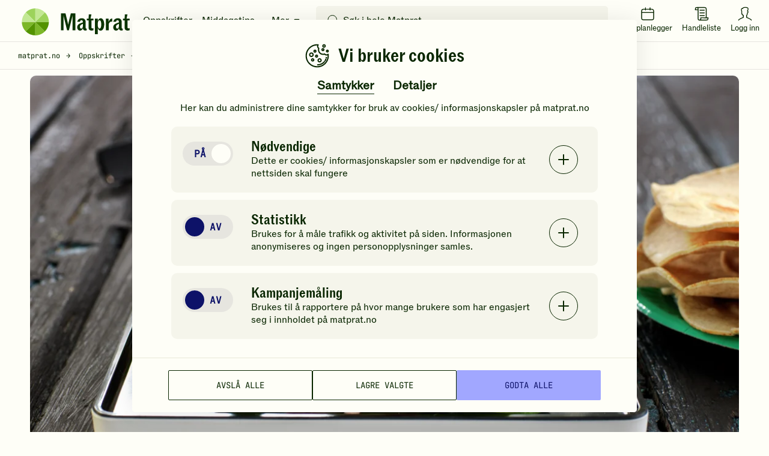

--- FILE ---
content_type: text/html; charset=utf-8
request_url: https://www.matprat.no/oppskrifter/sunn/marinert-skinkebiff-med-eple--og-melonsalat/
body_size: 48650
content:

<!DOCTYPE html>
<html lang="no" style="scroll-behavior: smooth;">
<head>
    <style>.async-hide { opacity: 0 !important} </style>
    <script src="/Sites/OEK.MatPrat.AddOn/Content/dist/Content/Scripts__old/head/contentRelations.js.min?v=lvW49M78SusDhFE5cptYTDownpox-XvF8pdytytQeZo1"></script>
<meta charset="utf-8" /><meta http-equiv="X-UA-Compatible" content="IE=edge,chrome=1" />

	<link rel="icon" href="/Sites/OEK.MatPrat.AddOn/Content/Images/logo/favicon.png?v=6" type="image/png" />
      
<link rel="preload" href="/Sites/OEK.MatPrat.AddOn/Content/Styles/fonts/v2/icomoon.woff?-7cgfdma" crossorigin="anonymous" as="font" />
<link rel="preload" href="/Sites/OEK.MatPrat.AddOn/Content/Styles/fonts/ABCROM/ABCROM-Regular.woff" crossorigin="anonymous" as="font" />
<link rel="preload" href="/Sites/OEK.MatPrat.AddOn/Content/Styles/fonts/ABCROMCondensed/ABCROMCondensed-Medium.woff" crossorigin="anonymous" as="font" />
<link rel="preload" href="/Sites/OEK.MatPrat.AddOn/Content/Styles/fonts/JetBrainsMono/JetBrainsMono-Regular.woff" crossorigin="anonymous" as="font" />
<link rel="preload" href="/Sites/OEK.MatPrat.AddOn/Content/Styles/fonts/OTBulb/OTBulbReverse.woff" crossorigin="anonymous" as="font" />
<link rel="preload" href="/Sites/OEK.MatPrat.AddOn/Content/Styles/fonts/arrows.woff?-q1pi4o" crossorigin="anonymous" as="font" /><title>
	Marinert skinkebiff med eple- og melonsalat | Oppskrift - Matprat
</title>
	        <meta name="description" content="Limemarinert skinkebiff i tortilla med eple- og melonsalat er lett og frisk hyggemat. Innslag av jalapeño gir retten et ekstra kick. " />
	        
	        <meta name="keywords" content="StreetFood, Street Food, Street-Food, Hånd mat, Håndmat" />
	        <meta name="viewport" content="width=device-width, initial-scale=1.0, viewport-fit=cover" />
<script type="application/ld+json">
   [{"name":"Marinert skinkebiff med eple- og melonsalat","datePublished":"2014-06-02","description":"Limemarinert skinkebiff i tortilla med eple- og melonsalat er lett og frisk hyggemat. Innslag av jalapeño gir retten et ekstra kick. ","estimatedCost":"$$","cookTime":null,"prepTime":null,"totalTime":"PT80M","keywords":"StreetFood, Street Food, Street-Food, Hånd mat, Håndmat, mexicansk, taco, tortilla, tacolefser, tortillalefser, marinade til svin, marinade med lime, tortilla, ","recipeYield":"4 PORSJONER","recipeCategory":["Grillspyd"],"recipeCuisine":["Internasjonal"],"cookingMethod":["Marinere","Pannesteke","Skjære"],"video":null,"image":["https://images.matprat.no/6mhfyalbej"],"author":{"name":"Matprat","@type":"Person"},"recipeIngredient":[" 2 ss rapsolje"," 1 båt grovhakket hvitløk"," 2 ts revet frisk ingefær","Skall og saft fra  1 stk. lime"," 600 g skinkebiff eller ytrefilet av svin"," 1 ts bakepulver"," 0,25 ts salt"," 75 g byggmel"," 125 g hvetemel","Ca. 1 dl vann"," 450 g vannmelon , i terninger"," 0,5 stk. finhakket rødløk"," 1,5 stk. eple , i terninger","Saft av 0,25 stk. lime"," 1 ss honning"," 1 stk. jalapeño eventuelt grønn chili, i tynne skiver"," 1 pk babyspinat (á 65 g)"],"@context":"https://schema.org","@type":"Recipe","recipeInstructions":[{"@type":"HowToStep","text":"Bland olje, hvitløk, ingefær og lime til en marinade."},{"@type":"HowToStep","text":"Skjær skinkebiff i tykke strimler, og legg strimlene i marinaden i minimum 1 time."},{"@type":"HowToStep","text":"Bland sammen ingrediensene til tortillalefser i en bolle til en smidig deig. Dekk bollen med plastfolie, og la den hvile i 20 minutter."},{"@type":"HowToStep","text":"Del deigen i 8 like store emner, form til boller og trykk dem litt flate. La dem hvile i 10 minutter på benken under et kjøkkenhåndkle med plastfolie over."},{"@type":"HowToStep","text":"Kjevle deigen ut til runde leiver på tykkelse med pannekaker."},{"@type":"HowToStep","text":"Stek tortillalefser i en tørr stekepanne på middels til sterk varme. Når lefsene blåser seg opp (bobler), snu dem og stek dem på andre siden. Legg ferdig stekte tortilla oppå hverandre innpakket i et kjøkkenhåndkle slik at de holder seg myke."},{"@type":"HowToStep","text":"Bland sammen vannmelon, rødløk, eple og jalapeño. Smak til med limesaft og honning."},{"@type":"HowToStep","text":"Tre marinert skinkebiff på spyd. Grill spydene på middels varme eller stek dem i stekepanne til de er gjennomstekte, 2-3 minutter på hver side."},{"@type":"HowToStep","text":"Anrett myke tortillalefser med babyspinat, eple- og vannmelonsalat og saftig skinkebiff på spyd. Topp med jalapeño."}],"aggregateRating":null,"nutrition":{"@type":"NutritionInformation","calories":"492 KCAL","carbohydrateContent":"50 G","proteinContent":"41 G","fatContent":"12 G"}}]
</script>
<meta name="theme-color" content="#fefef7" />
        <meta name="google-site-verification" content="bDBv_JHA2hib0MT3FCkmnBFYqsjsbUkqVJUs_7kLQDU" />
    <link rel="canonical" href="https://www.matprat.no/oppskrifter/sunn/marinert-skinkebiff-med-eple--og-melonsalat/" /><link href="/Sites/OEK.MatPrat.AddOn/Content/Styles/bundles?v=CETWj1DhvgKmHT-VUOVTsb14jjkVYcaAeaIah9YYqE41" rel="stylesheet" />
<script src="/Sites/OEK.MatPrat.AddOn/Content/Styles/topScripts?v=pL3z1MJCrYm4ZFLrknPNhnktaCSZqro7ptKZJA3r2hY1"></script>

	    
	<script type="text/javascript">
        fbAppId = 275661345875937;
    </script>
	
	<script src="https://use.typekit.net/tym4ock.js"></script>
    <script>try{Typekit.load({ async: true });}catch(e){}</script>
	
	
    <link href="/Sites/OEK.MatPrat.AddOn/Content/Styles/printContent?v=4BY8hDXLVa81mR7TWCh4dphOnlrlAjVswbXCyjmDSk41" rel="stylesheet" />

    <script src="/campaignBundles?v=m--nnkwgCwAyGKA_h0rJTumFDtL7LXL2lgFOVh9k6DE1"></script>

    

<!-- DataLayer Configuration -->
<script>
    var dataLayer = window.dataLayer = window.dataLayer || [];
    var dimensions = {};

    
        dimensions['dimension1'] = 'Svin,Korn,Honning,';
    
        dimensions['dimension2'] = 'Sunn,Sunne fristelser,Grillmat,';
    
        dimensions['dimension3'] =  'Over 60 min';
    
        dimensions['dimension4'] =  'Middels';
    
        dimensions['dimension5'] = 'Marinert skinkebiff med eple- og melonsalat';
    
        dimensions['dimension7'] = 0;
    

    dimensions['dimension8'] =   'Middagsrett';
    dimensions['dimension9'] = 'Grillspyd';
    dimensions['dimension11'] =   'Regular';

    
        dimensions['dimension14'] = 0.00;
    

    dimensions['dimension15'] = 'logged-out';
    dimensions['dimension16'] = 'Oppskrift';

    dataLayer.push(dimensions);

    if ("standalone" in window.navigator && window.navigator.standalone) {
      window.dataLayer.push({
        event: "pwa_standalone_mode",
        pwa_platform: "iOS Safari",
      });
    }

</script>

<!-- Google Tag Manager -->

        <script>
            (function(w,d,s,l,i){w[l]=w[l]||[];w[l].push({'gtm.start':
                new Date().getTime(),event:'gtm.js'});var f=d.getElementsByTagName(s)[0],
                j=d.createElement(s),dl=l!='dataLayer'?'&l='+l:'';j.async=true;
                
                j.src=
                'https://www.googletagmanager.com/gtm.js?id='+i+dl;f.parentNode.insertBefore(j,f);
            })(window,document,'script','dataLayer','GTM-NKQX9L');
        </script>
    

<!-- GA Client ID Collection -->
	

<!-- RECAPTCHA START OF SCRIPT -->
<script src="https://www.google.com/recaptcha/api.js?render=6LfvuNUfAAAAAPRSD--NeJHNI2gx9HYTMhTlo_wG"></script>
<script>
    class matCaptcha {
        constructor(siteKey) {
            this.siteKey = siteKey;
        }

        generateTokenAndExecuteCallback(action, onSuccess, onError) {
            grecaptcha.ready(() => {
                grecaptcha
                    .execute(this.siteKey, { action: action })
                    .then((token) => {
                        onSuccess(token);
                    })
                    .catch(() => {
                        onError(err);
                    });
            });
        }
    }

    var matpratCaptcha = new matCaptcha("6LfvuNUfAAAAAPRSD--NeJHNI2gx9HYTMhTlo_wG");
</script>

<!-- RECAPTCHA END OF SCRIPT --><link rel="preconnect" href="//i.ytimg.com" /><link rel="preconnect" href="//www.youtube.com" /><meta name="msapplication-TileColor" content="#222222" />    
   

<meta property="fb:admins" content="100005957289931" /> 
<meta property="fb:app_id" content="275661345875937" /> 
<meta property="og:title" content="Marinert skinkebiff med eple- og melonsalat" />
<meta property="og:type" content="article" />
<meta property="og:url" content="https://www.matprat.no/oppskrifter/sunn/marinert-skinkebiff-med-eple--og-melonsalat/" />
<meta property="og:description" content="Limemarinert skinkebiff i tortilla med eple- og melonsalat er lett og frisk hyggemat. Innslag av jalapeño gir retten et ekstra kick. Viva la Mexico!" />
<meta property="og:image" content="https://images.matprat.no/6mhfyalbej-normal/710/og.jpg" />
<meta property="og:image:width" content="710" />
<meta property="og:image:height" content="399" />

        <meta property="article:section" content="Sunn" />
    

        <meta property="article:tag" content="rank:2" />
    
        <meta property="article:tag" content="Sunn" />
    
        <meta property="article:tag" content="Grillmat" />
    
        <meta property="article:tag" content="Over 60 min" />
    
        <meta property="article:tag" content="Middels" />
    
        <meta property="article:tag" content="rapsolje" />
    
        <meta property="article:tag" content="hvitløk" />
    
        <meta property="article:tag" content="frisk ingefær" />
    
        <meta property="article:tag" content="lime" />
    
        <meta property="article:tag" content="skinkebiff" />
    
        <meta property="article:tag" content="bakepulver" />
    
        <meta property="article:tag" content="salt" />
    
        <meta property="article:tag" content="byggmel" />
    
        <meta property="article:tag" content="hvetemel" />
    
        <meta property="article:tag" content="vann" />
    
        <meta property="article:tag" content="vannmelon" />
    
        <meta property="article:tag" content="rødløk" />
    
        <meta property="article:tag" content="eple" />
    
        <meta property="article:tag" content="lime" />
    
        <meta property="article:tag" content="honning" />
    
        <meta property="article:tag" content="jalapeño" />
    
        <meta property="article:tag" content="babyspinat" />
    



</head>
<body class="">
	
<!-- Google Tag Manager (noscript) -->
<noscript>
    <iframe src="https://www.googletagmanager.com/ns.html?id=GTM-NKQX9L" height="0" width="0" style="display:none;visibility:hidden"></iframe>
</noscript>
<!-- End Google Tag Manager (noscript) -->

    
    
    <div class="cookies-popup-root" id="cookies-popup-root"></div>
              


    
    <!-- Load Facebook SDK for JavaScript -->

    
    <!-- Load shopping list data -->
    <div id="global-features-root"></div>
    <div id="shoppinglist" data-captcha-sitekey="6LdP7gMcAAAAAD8hWZcDHWg5iJdbRbhxaUvysPDz" data-translated-text='{&quot;title&quot;:&quot;Handleliste&quot;,&quot;back&quot;:&quot;Tilbake&quot;,&quot;addToShoppingList&quot;:&quot;Legg i handlelisten&quot;,&quot;recipeAddedtoShoppingList&quot;:&quot;Oppskriften er lagt i handlelisten&quot;,&quot;removeFromShoppingList&quot;:&quot;Fjern fra handlelisten&quot;,&quot;viewShoppingList&quot;:&quot;Vis handleliste&quot;,&quot;newItemAdded&quot;:&quot;Du har lagt til en ny vare&quot;,&quot;newItemsAdded&quot;:&quot;nye varer varer er lagt til&quot;,&quot;shoppingListCleared&quot;:&quot;Handlelisten er tømt&quot;,&quot;newItemRemoved&quot;:&quot;Du har fjernet en ny vare&quot;,&quot;newItemsRemoved&quot;:&quot;varer er fjernet&quot;,&quot;itemRemoved&quot;:&quot;Du har fjernet en vare&quot;,&quot;itemsRemoved&quot;:&quot;Du har fjernet varer&quot;,&quot;itemsUnchecked&quot;:&quot;Alle markeringer er fjernet&quot;,&quot;itemUnchecked&quot;:&quot;Du har krysset vekk varen&quot;,&quot;linkCopiedToClipboard&quot;:&quot;Lenken er kopiert til utklippstavlen&quot;,&quot;viewList&quot;:&quot;Se handleliste&quot;,&quot;hide&quot;:&quot;Skjul&quot;,&quot;deleteCrossedOffItems&quot;:&quot;Slett avkryssede varer&quot;,&quot;clearShoppingList&quot;:&quot;Tøm handlelisten&quot;,&quot;item&quot;:&quot;vare&quot;,&quot;items&quot;:&quot;varer&quot;,&quot;ingredient&quot;:&quot;Ingrediens&quot;,&quot;byRecipe&quot;:&quot;Sortert etter oppskrift&quot;,&quot;byIngredient&quot;:&quot;Sortert etter ingredienser&quot;,&quot;myItems&quot;:&quot;Mine varer&quot;,&quot;addItem&quot;:&quot;Legg til vare&quot;,&quot;copyLink&quot;:&quot;Kopier lenke&quot;,&quot;sendMail&quot;:&quot;Send e-post&quot;,&quot;sendSms&quot;:&quot;Send SMS&quot;,&quot;addItemToYourShoppingList&quot;:&quot;Legg en vare i handlelisten din&quot;,&quot;save&quot;:&quot;Lagre&quot;,&quot;congratulations&quot;:&quot;Gratulerer!&quot;,&quot;youHaveAllItems&quot;:&quot;Du har handlet alle varene du trenger!&quot;,&quot;getInspirations&quot;:&quot;Få tips til nye ting du kan lage!&quot;,&quot;createListForNextShopping&quot;:&quot;Lag ny handleliste&quot;,&quot;yourListIsEmpty&quot;:&quot;Handlelisten din er tom&quot;,&quot;createYourShoppingList&quot;:&quot;Lag handleliste&quot;,&quot;printList&quot;:&quot;Skriv ut&quot;,&quot;uncheckAll&quot;:&quot;Fjern alle markeringer&quot;,&quot;itemsToBuy&quot;:&quot;varer igjen å handle&quot;,&quot;checkedItems&quot;:&quot;varer er i boks&quot;,&quot;addedToList&quot;:&quot;Lagt til handlelisten&quot;,&quot;emailMsg1&quot;:&quot;Hilsen oss i Matprat&quot;,&quot;emailMsg2&quot;:&quot;Kommentar fra avsender&quot;,&quot;emailMsgEnding&quot;:&quot;Kos deg på handletur!&quot;,&quot;emailMsgHey&quot;:&quot;Hei!&quot;,&quot;emailSenderMsg&quot;:&quot;deler denne handlelisten med deg&quot;,&quot;emailMsgLinkButton&quot;:&quot;Gå til handlelisten&quot;,&quot;sendByEmailMsg&quot;:&quot;Send handlelisten din på e-post&quot;,&quot;enterEmailMsg&quot;:&quot;Sett inn e-post for å dele handlelisten din&quot;,&quot;recipientEmailAddress&quot;:&quot;Mottakers e-post&quot;,&quot;senderName&quot;:&quot;Ditt navn&quot;,&quot;yourMessage&quot;:null,&quot;send&quot;:&quot;Send&quot;,&quot;smsSent&quot;:&quot;SMS er sendt&quot;,&quot;emailSent&quot;:&quot;E-post er sendt&quot;,&quot;emailCaution&quot;:&quot;Informasjonen blir ikke lagret. Den blir kun brukt til å sende handlelisten.&quot;,&quot;sendBySmsMsg&quot;:&quot;Send handlelisten din på SMS&quot;,&quot;enterPhoneNumberMsg&quot;:&quot;Sett inn et mobilnummer for å dele handlelisten din&quot;,&quot;yourPhoneNumber&quot;:&quot;Mobilnummer&quot;,&quot;phoneNumberCaution&quot;:&quot;Mobilnummeret blir ikke lagret, det blir kun brukt til å sende handlelisten&quot;,&quot;linkIsNotValid&quot;:&quot;Lenken er ugyldig&quot;,&quot;phoneNumberIsNotValid&quot;:&quot;Mobilnummeret er ikke gyldig&quot;,&quot;recipientEmailIsNotValid&quot;:&quot;E-postadressen er ikke gyldig&quot;,&quot;senderEmailIsNotValid&quot;:&quot;E-postadressen er ikke gyldig&quot;,&quot;shareShoppingList&quot;:&quot;Del handlelisten&quot;,&quot;getLinkToYourList&quot;:&quot;Motta lenke til handlelisten&quot;,&quot;openShoppingList&quot;:&quot;Forhåndsvisning av handlelisten&quot;,&quot;turnIntoChecklist&quot;:&quot;Gjør listen din om til en sjekkliste du kan dele med venner eller familie!&quot;,&quot;areYouSure&quot;:&quot;Er du sikker på at du vil fjerne oppskriften?&quot;,&quot;yes&quot;:&quot;Ja&quot;,&quot;no&quot;:&quot;Nei&quot;,&quot;portions&quot;:&quot;PORSJONER&quot;,&quot;landscapePopupHeader&quot;:&quot;Hold mobilen i stående retning&quot;,&quot;landscapePopupText&quot;:&quot;Da fungerer handlelisten best!&quot;,&quot;recipeProcessHeaderText&quot;:&quot;Slik gjør du&quot;,&quot;recipeIngredientsHeaderText&quot;:&quot;Ingredienser&quot;,&quot;recipePortionsHeaderText&quot;:&quot;Mer info&quot;,&quot;recipeNutritionsHeaderText&quot;:&quot;Næringsinnhold&quot;,&quot;recipeNutritionsAboutText&quot;:&quot;Beregnet per porsjon basert på oppskriften. Næringsinnholdet vil variere med størrelsen på porsjon og valgt tilbehør.&quot;,&quot;recipeRatingRateText&quot;:&quot;Vurder oppskriften&quot;,&quot;recipeRatingYourRatingText&quot;:&quot;Din vurdering&quot;,&quot;recipeRatingRateAgaingText&quot;:&quot;Vil du ombestemme deg? Gi en ny vurdering!&quot;,&quot;recipeRatingSaveText&quot;:&quot;Send&quot;,&quot;recipeRatingConfirmText&quot;:&quot;Hvor mange stjerner vil du gi denne oppskriften?&quot;,&quot;recipeRatingYummyText&quot;:&quot;Yummy!&quot;,&quot;recipeLeftoversHeaderText&quot;:&quot;Bruk opp restene!&quot;,&quot;recipeLeftoversAboutText&quot;:&quot;Har du noe til overs fra du lagde denne retten? Prøv denne oppskriften!&quot;,&quot;recipeMoreIdeasHeaderText&quot;:&quot;Du liker kanskje disse også&quot;,&quot;recipeSustainabilityAndProductionHeaderText&quot;:&quot;Andre ting du kanskje synes er interessant&quot;,&quot;weeklyMenuPlannerText&quot;:&quot;Legg i ukeplanen&quot;}' data-is-authenticated="False"></div>
    <div id="shoppinglist-popup"></div>
    <div id="modals-root"></div>
    <div id="planner-modals-root"></div>
    <div id="toast-messages-root"></div>

	<!--[if lt IE 8]>
			<p class="browsehappy">You are using an <strong>outdated</strong> browser. Please <a href="http://browsehappy.com/">upgrade your browser</a> to improve your experience.</p>
		<![endif]-->
	
	
	<form method="post" action="/oppskrifter/sunn/marinert-skinkebiff-med-eple--og-melonsalat/" id="form" class="margin-0">
<div class="aspNetHidden">
<input type="hidden" name="__VIEWSTATE" id="__VIEWSTATE" value="DOMd3g/TaZZCYROGOJTvzE1ssnjD/Q5nmYygEBypye0Zi03nhX0tR6H/yIo+Wsoli7h+eYvH+OUkFOMh0M+5XAbdh08=" />
</div>

<div class="aspNetHidden">

	<input type="hidden" name="__VIEWSTATEGENERATOR" id="__VIEWSTATEGENERATOR" value="8FF9F62D" />
</div>
        <div id="common-captions" data-model="{&quot;menu&quot;:{&quot;translations&quot;:{&quot;moreBtn&quot;:&quot;Mer&quot;,&quot;menuBtn&quot;:&quot;Meny&quot;,&quot;toolsTitle&quot;:&quot;Nyttige verktøy&quot;,&quot;searchInputPlaceholder&quot;:&quot;Søk i hele Matprat&quot;,&quot;showResultsBtn&quot;:&quot;Vis resultater&quot;,&quot;luckyShotCaptions&quot;:{&quot;pickDayText&quot;:&quot;Velg dag&quot;,&quot;addToDayText&quot;:&quot;Legg til valgt dag&quot;,&quot;luckyShotText&quot;:&quot;Ta sjansen!&quot;,&quot;tryAgainText&quot;:&quot;Prøv igjen&quot;,&quot;addToPlannerText&quot;:&quot;Legg i ukeplanleggeren&quot;}},&quot;menuLinks&quot;:[{&quot;url&quot;:&quot;/oppskrifter/&quot;,&quot;text&quot;:&quot;Oppskrifter&quot;},{&quot;url&quot;:&quot;/artikler/middagstips/&quot;,&quot;text&quot;:&quot;Middagstips&quot;},{&quot;url&quot;:&quot;/lar-mer/&quot;,&quot;text&quot;:&quot;Matlaging&quot;},{&quot;url&quot;:&quot;/barekraftig-matproduksjon/&quot;,&quot;text&quot;:&quot;Samfunn&quot;},{&quot;url&quot;:&quot;/livsstil/&quot;,&quot;text&quot;:&quot;Kosthold&quot;},{&quot;url&quot;:&quot;/biff/&quot;,&quot;text&quot;:&quot;Biffguiden&quot;}],&quot;menuTools&quot;:{&quot;recipes&quot;:{&quot;url&quot;:&quot;/oppskrifter/&quot;,&quot;text&quot;:&quot;Oppskrifter&quot;},&quot;fridge&quot;:{&quot;url&quot;:&quot;/hva-har-du-i-kjoleskapet/&quot;,&quot;text&quot;:&quot;Hva har du i kjøleskapet?&quot;},&quot;planner&quot;:{&quot;url&quot;:&quot;/ukeplanlegger/&quot;,&quot;text&quot;:&quot;Ukeplanlegger&quot;},&quot;measurement&quot;:{&quot;url&quot;:&quot;/artikler/mengde-mal-og-vekt/mal-og-vekt/&quot;,&quot;text&quot;:&quot;Mål &amp; Vekt kalkulatorer&quot;},&quot;minMatprat&quot;:{&quot;url&quot;:&quot;/min-matprat/&quot;,&quot;loginText&quot;:&quot;Logg inn&quot;,&quot;minMatpratText&quot;:&quot;Min Matprat&quot;},&quot;luckyShot&quot;:{&quot;text&quot;:&quot;Ta sjansen&quot;},&quot;shoppingList&quot;:{&quot;text&quot;:&quot;Handleliste&quot;},&quot;industry&quot;:{&quot;url&quot;:&quot;/bransje/&quot;,&quot;text&quot;:&quot;Bransje&quot;},&quot;chatbot&quot;:{&quot;url&quot;:&quot;/assistent&quot;,&quot;text&quot;:&quot;Chat&quot;}},&quot;searchPageUrl&quot;:&quot;/sok/&quot;},&quot;footer&quot;:{&quot;socialLinks&quot;:{&quot;facebook&quot;:&quot;https://www.facebook.com/Matprat&quot;,&quot;twitter&quot;:&quot;https://twitter.com/matprat_no&quot;,&quot;youtube&quot;:&quot;https://youtube.com/Matprat&quot;,&quot;instagram&quot;:&quot;https://instagram.com/matprat.no/&quot;,&quot;instagramSocialThemes&quot;:&quot;https://www.instagram.com/praten.bak.maten/&quot;},&quot;links&quot;:[{&quot;title&quot;:&quot;Om Matprat&quot;,&quot;href&quot;:&quot;/om-oss/&quot;,&quot;target&quot;:&quot;_self&quot;},{&quot;title&quot;:&quot;Ansatte&quot;,&quot;href&quot;:&quot;/ansatte/&quot;,&quot;target&quot;:&quot;_self&quot;},{&quot;title&quot;:&quot;Kontakt oss&quot;,&quot;href&quot;:&quot;/kontakt-oss/&quot;,&quot;target&quot;:&quot;_self&quot;},{&quot;title&quot;:&quot;Nyhetsrom&quot;,&quot;href&quot;:&quot;/nyhetsrom/&quot;,&quot;target&quot;:&quot;_self&quot;},{&quot;title&quot;:&quot;Matprat-ekspertene&quot;,&quot;href&quot;:&quot;/matprat-ekspertene/&quot;,&quot;target&quot;:&quot;_self&quot;},{&quot;title&quot;:&quot;Podcast&quot;,&quot;href&quot;:&quot;/podcast/&quot;,&quot;target&quot;:&quot;_self&quot;},{&quot;title&quot;:&quot;Film&quot;,&quot;href&quot;:&quot;/film/&quot;,&quot;target&quot;:&quot;_self&quot;},{&quot;title&quot;:&quot;Bransje&quot;,&quot;href&quot;:&quot;/bransje/&quot;,&quot;target&quot;:&quot;_self&quot;},{&quot;title&quot;:&quot;Retningslinjer for bruk av innhold&quot;,&quot;href&quot;:&quot;/retningslinjer-for-bruk-av-innhold/&quot;,&quot;target&quot;:&quot;_self&quot;},{&quot;title&quot;:&quot;Datainnsamling&quot;,&quot;href&quot;:&quot;/datainnsamling/&quot;,&quot;target&quot;:&quot;_self&quot;},{&quot;title&quot;:&quot;Personvern&quot;,&quot;href&quot;:&quot;/personvern/&quot;,&quot;target&quot;:&quot;_self&quot;},{&quot;title&quot;:&quot;Vilkår for bruk av \&quot;Min Matprat\&quot;&quot;,&quot;href&quot;:&quot;/vilkar-for-bruk-av-min-matprat/&quot;,&quot;target&quot;:&quot;_self&quot;},{&quot;title&quot;:&quot;For barna: MatStart&quot;,&quot;href&quot;:&quot;/link/2253b3dc60d44d71859539104178c853.aspx&quot;,&quot;target&quot;:&quot;_blank&quot;},{&quot;title&quot;:&quot;Kronikker og debatt&quot;,&quot;href&quot;:&quot;/kronikker-og-debatt/&quot;,&quot;target&quot;:&quot;_self&quot;},{&quot;title&quot;:&quot;Oppdelingsguiden&quot;,&quot;href&quot;:&quot;/oppdelingsguiden/&quot;,&quot;target&quot;:&quot;_self&quot;}],&quot;homePage&quot;:&quot;/&quot;,&quot;cookiePage&quot;:&quot;/datainnsamling/&quot;,&quot;privacyPage&quot;:&quot;/personvern/&quot;,&quot;version&quot;:&quot;11.21.1.17712&quot;},&quot;shoppingList&quot;:{&quot;title&quot;:&quot;Handleliste&quot;,&quot;back&quot;:&quot;Tilbake&quot;,&quot;addToShoppingList&quot;:&quot;Legg i handlelisten&quot;,&quot;recipeAddedtoShoppingList&quot;:&quot;Oppskriften er lagt i handlelisten&quot;,&quot;removeFromShoppingList&quot;:&quot;Fjern fra handlelisten&quot;,&quot;viewShoppingList&quot;:&quot;Vis handleliste&quot;,&quot;newItemAdded&quot;:&quot;Du har lagt til en ny vare&quot;,&quot;newItemsAdded&quot;:&quot;nye varer varer er lagt til&quot;,&quot;shoppingListCleared&quot;:&quot;Handlelisten er tømt&quot;,&quot;newItemRemoved&quot;:&quot;Du har fjernet en ny vare&quot;,&quot;newItemsRemoved&quot;:&quot;varer er fjernet&quot;,&quot;itemRemoved&quot;:&quot;Du har fjernet en vare&quot;,&quot;itemsRemoved&quot;:&quot;Du har fjernet varer&quot;,&quot;itemsUnchecked&quot;:&quot;Alle markeringer er fjernet&quot;,&quot;itemUnchecked&quot;:&quot;Du har krysset vekk varen&quot;,&quot;linkCopiedToClipboard&quot;:&quot;Lenken er kopiert til utklippstavlen&quot;,&quot;viewList&quot;:&quot;Se handleliste&quot;,&quot;hide&quot;:&quot;Skjul&quot;,&quot;deleteCrossedOffItems&quot;:&quot;Slett avkryssede varer&quot;,&quot;clearShoppingList&quot;:&quot;Tøm handlelisten&quot;,&quot;item&quot;:&quot;vare&quot;,&quot;items&quot;:&quot;varer&quot;,&quot;ingredient&quot;:&quot;Ingrediens&quot;,&quot;byRecipe&quot;:&quot;Sortert etter oppskrift&quot;,&quot;byIngredient&quot;:&quot;Sortert etter ingredienser&quot;,&quot;myItems&quot;:&quot;Mine varer&quot;,&quot;addItem&quot;:&quot;Legg til vare&quot;,&quot;copyLink&quot;:&quot;Kopier lenke&quot;,&quot;sendMail&quot;:&quot;Send e-post&quot;,&quot;sendSms&quot;:&quot;Send SMS&quot;,&quot;addItemToYourShoppingList&quot;:&quot;Legg en vare i handlelisten din&quot;,&quot;save&quot;:&quot;Lagre&quot;,&quot;congratulations&quot;:&quot;Gratulerer!&quot;,&quot;youHaveAllItems&quot;:&quot;Du har handlet alle varene du trenger!&quot;,&quot;getInspirations&quot;:&quot;Få tips til nye ting du kan lage!&quot;,&quot;createListForNextShopping&quot;:&quot;Lag ny handleliste&quot;,&quot;yourListIsEmpty&quot;:&quot;Handlelisten din er tom&quot;,&quot;createYourShoppingList&quot;:&quot;Lag handleliste&quot;,&quot;printList&quot;:&quot;Skriv ut&quot;,&quot;uncheckAll&quot;:&quot;Fjern alle markeringer&quot;,&quot;itemsToBuy&quot;:&quot;varer igjen å handle&quot;,&quot;checkedItems&quot;:&quot;varer er i boks&quot;,&quot;addedToList&quot;:&quot;Lagt til handlelisten&quot;,&quot;emailMsg1&quot;:&quot;Hilsen oss i Matprat&quot;,&quot;emailMsg2&quot;:&quot;Kommentar fra avsender&quot;,&quot;emailMsgEnding&quot;:&quot;Kos deg på handletur!&quot;,&quot;emailMsgHey&quot;:&quot;Hei!&quot;,&quot;emailSenderMsg&quot;:&quot;deler denne handlelisten med deg&quot;,&quot;emailMsgLinkButton&quot;:&quot;Gå til handlelisten&quot;,&quot;sendByEmailMsg&quot;:&quot;Send handlelisten din på e-post&quot;,&quot;enterEmailMsg&quot;:&quot;Sett inn e-post for å dele handlelisten din&quot;,&quot;recipientEmailAddress&quot;:&quot;Mottakers e-post&quot;,&quot;senderName&quot;:&quot;Ditt navn&quot;,&quot;yourMessage&quot;:null,&quot;send&quot;:&quot;Send&quot;,&quot;smsSent&quot;:&quot;SMS er sendt&quot;,&quot;emailSent&quot;:&quot;E-post er sendt&quot;,&quot;emailCaution&quot;:&quot;Informasjonen blir ikke lagret. Den blir kun brukt til å sende handlelisten.&quot;,&quot;sendBySmsMsg&quot;:&quot;Send handlelisten din på SMS&quot;,&quot;enterPhoneNumberMsg&quot;:&quot;Sett inn et mobilnummer for å dele handlelisten din&quot;,&quot;yourPhoneNumber&quot;:&quot;Mobilnummer&quot;,&quot;phoneNumberCaution&quot;:&quot;Mobilnummeret blir ikke lagret, det blir kun brukt til å sende handlelisten&quot;,&quot;linkIsNotValid&quot;:&quot;Lenken er ugyldig&quot;,&quot;phoneNumberIsNotValid&quot;:&quot;Mobilnummeret er ikke gyldig&quot;,&quot;recipientEmailIsNotValid&quot;:&quot;E-postadressen er ikke gyldig&quot;,&quot;senderEmailIsNotValid&quot;:&quot;E-postadressen er ikke gyldig&quot;,&quot;shareShoppingList&quot;:&quot;Del handlelisten&quot;,&quot;getLinkToYourList&quot;:&quot;Motta lenke til handlelisten&quot;,&quot;openShoppingList&quot;:&quot;Forhåndsvisning av handlelisten&quot;,&quot;turnIntoChecklist&quot;:&quot;Gjør listen din om til en sjekkliste du kan dele med venner eller familie!&quot;,&quot;areYouSure&quot;:&quot;Er du sikker på at du vil fjerne oppskriften?&quot;,&quot;yes&quot;:&quot;Ja&quot;,&quot;no&quot;:&quot;Nei&quot;,&quot;portions&quot;:&quot;PORSJONER&quot;,&quot;landscapePopupHeader&quot;:&quot;Hold mobilen i stående retning&quot;,&quot;landscapePopupText&quot;:&quot;Da fungerer handlelisten best!&quot;,&quot;recipeProcessHeaderText&quot;:&quot;Slik gjør du&quot;,&quot;recipeIngredientsHeaderText&quot;:&quot;Ingredienser&quot;,&quot;recipePortionsHeaderText&quot;:&quot;Mer info&quot;,&quot;recipeNutritionsHeaderText&quot;:&quot;Næringsinnhold&quot;,&quot;recipeNutritionsAboutText&quot;:&quot;Beregnet per porsjon basert på oppskriften. Næringsinnholdet vil variere med størrelsen på porsjon og valgt tilbehør.&quot;,&quot;recipeRatingRateText&quot;:&quot;Vurder oppskriften&quot;,&quot;recipeRatingYourRatingText&quot;:&quot;Din vurdering&quot;,&quot;recipeRatingRateAgaingText&quot;:&quot;Vil du ombestemme deg? Gi en ny vurdering!&quot;,&quot;recipeRatingSaveText&quot;:&quot;Send&quot;,&quot;recipeRatingConfirmText&quot;:&quot;Hvor mange stjerner vil du gi denne oppskriften?&quot;,&quot;recipeRatingYummyText&quot;:&quot;Yummy!&quot;,&quot;recipeLeftoversHeaderText&quot;:&quot;Bruk opp restene!&quot;,&quot;recipeLeftoversAboutText&quot;:&quot;Har du noe til overs fra du lagde denne retten? Prøv denne oppskriften!&quot;,&quot;recipeMoreIdeasHeaderText&quot;:&quot;Du liker kanskje disse også&quot;,&quot;recipeSustainabilityAndProductionHeaderText&quot;:&quot;Andre ting du kanskje synes er interessant&quot;,&quot;weeklyMenuPlannerText&quot;:&quot;Legg i ukeplanen&quot;},&quot;planner&quot;:{&quot;title&quot;:&quot;Ukeplanlegger&quot;,&quot;thumbnailImageUrl&quot;:&quot;https://images.matprat.no/nxp5lazutq&quot;,&quot;searchRecipesText&quot;:&quot;Finn oppskrifter og legg dem i ukeplanen din&quot;,&quot;luckyShotText&quot;:&quot;Ta sjansen!&quot;,&quot;addWeekText&quot;:&quot;Legg hele uka i handlelisten&quot;,&quot;saveToWeeklyPlansText&quot;:&quot;Lagre i mine ukeplaner&quot;,&quot;clearWeekText&quot;:&quot;Fjern alle oppskriftene&quot;,&quot;addToPlannerText&quot;:&quot;Legg i ukeplanleggeren&quot;,&quot;tryAgainText&quot;:&quot;Prøv igjen&quot;,&quot;pickDayText&quot;:&quot;Velg dag&quot;,&quot;pickWeekText&quot;:&quot;Velg uke&quot;,&quot;addToDayText&quot;:&quot;Legg til valgt dag&quot;,&quot;addToWeekText&quot;:&quot;Legg til valgt uke&quot;,&quot;setWeeklyPlanNameText&quot;:&quot;Gi ukeplanen et navn&quot;,&quot;addAllToShoppingListText&quot;:&quot;Legg i handlelisten&quot;,&quot;addAllToPlannerText&quot;:&quot;Legg alle oppskriftene i ukeplanen&quot;,&quot;editWeeklyPlanText&quot;:&quot;Rediger ukeplanen&quot;,&quot;mergePlannersMessageText&quot;:&quot;Du har lagt noen oppskrifter i ukeplanen din, før du logget inn. Vil du legge dem til, i tillegg til oppskriftene du kanskje allerede har i ukeplanen?&quot;,&quot;mergingConfirmationText&quot;:&quot;Ja, legg til alle&quot;,&quot;cancelMergingText&quot;:&quot;Ikke legg til&quot;,&quot;moveToOtherDayText&quot;:&quot;Flytt til en annen dag&quot;,&quot;backToPlannerText&quot;:&quot;Tilbake til ukeplanleggeren&quot;,&quot;saveWeeklyPlanMessageText&quot;:&quot;Du finner planen din under Min Matprat&quot;,&quot;addAllWeeklyMenuText&quot;:&quot;Legg til alt i planleggeren min&quot;,&quot;deleteRecipesWarningText&quot;:&quot;Er du sikker på at du vil fjerne alle oppskriftene?&quot;,&quot;deletePlannerWarningText&quot;:&quot;Er du sikker på at du vil fjerne planleggeren?&quot;,&quot;editPlannerTitleText&quot;:&quot;Rediger ukeplan&quot;,&quot;editPlannerSubtitleText&quot;:&quot;Gi planen nytt navn&quot;,&quot;filtersHeader&quot;:&quot;Filter&quot;,&quot;noRecipesHeader&quot;:&quot;Vi har ingen oppskrifter!&quot;,&quot;noRecipesText&quot;:&quot;Forsøk igjen med andre ord eller fjern eventuelle valg i filteret!&quot;,&quot;clearAllFiltersText&quot;:&quot;Tøm filter&quot;,&quot;ingredientsFilterPlaceholder&quot;:&quot;Skriv inn ingredienser&quot;,&quot;ingredientGroupSuffixText&quot;:&quot;Ingrediensgruppe&quot;,&quot;recipesAvailableText&quot;:&quot;oppskrifter tilgjengelig&quot;,&quot;changeButtonText&quot;:&quot;Bruk&quot;,&quot;fridgeLinkHeaderText&quot;:&quot;Kast mindre mat!&quot;,&quot;fridgeLinkSubHeaderText&quot;:&quot;Bruk opp restene dine...&quot;,&quot;addToPlannerFromWeeklyMenuPopupButtonText&quot;:&quot;Gå til ukeplanleggeren&quot;,&quot;addToPlannerFromWeeklyMenuPopupInfoText&quot;:&quot;Du har nå lagt denne ukemenyen i planleggeren din&quot;,&quot;addToPlannerFromWeeklyMenuMainButtonText&quot;:&quot;Legg uka i planleggeren&quot;,&quot;weeklyMenuTitleText&quot;:&quot;Se vårt forslag til en variert ukemeny&quot;,&quot;weeklyMenuOpenButtonText&quot;:&quot;Ukemeny for uke&quot;,&quot;noteAddText&quot;:&quot;Legg til notat&quot;,&quot;noteEditText&quot;:&quot;Rediger notat&quot;,&quot;noteSaveText&quot;:&quot;Lagre notat&quot;,&quot;noteInputPlaceholder&quot;:&quot;Legg inn valgfri tekst (for eksempel \&quot;Bursdag hos bestefar\&quot; eller \&quot;Restemiddag\&quot;&quot;,&quot;noteConfirmDiscardQuestionText&quot;:&quot;Er du sikker på at du vil avbryte redigeringen?&quot;,&quot;noteConfirmDiscardYesText&quot;:&quot;Ja, avbryt&quot;,&quot;noteConfirmDiscardNoText&quot;:&quot;Nei, gå tilbake&quot;,&quot;noteConfirmDeleteQuestionText&quot;:&quot;Er du sikker på at du vil slette notatet ditt?&quot;,&quot;noteConfirmDeleteYesText&quot;:&quot;Ja, slett notat&quot;,&quot;noteConfirmDeleteNoText&quot;:&quot;Nei, gå tilbake&quot;,&quot;noteEditDateText&quot;:&quot;Endre dato&quot;,&quot;addedRecipesToShoppingListText&quot;:&quot;Oppskriften er lagt i handlelisten&quot;},&quot;cookies&quot;:{&quot;cookiesSimpleModal&quot;:{&quot;title&quot;:&quot;Vi bruker cookies&quot;,&quot;content&quot;:&quot;&lt;p>Vi bruker analyseverkt&amp;oslash;y for &amp;aring; m&amp;aring;le trafikken p&amp;aring; v&amp;aring;re nettsider, og informasjonskapsler som grunnlag for videreutvikling av v&amp;aring;re tjenester. Om du velger &amp;aring; bruke matprat.no blir anonymisert brukerdata samlet inn, men ingen personopplysninger om deg vil samles eller lagres.&lt;/p>&quot;,&quot;showDetailsButton&quot;:&quot;Endre innstillinger&quot;,&quot;acceptAllCookiesButton&quot;:&quot;Godta alle&quot;},&quot;cookieDetailsModal&quot;:{&quot;saveSelectedCookiesButton&quot;:&quot;Lagre valgte&quot;,&quot;acceptAllCookiesButton&quot;:&quot;Godta alle&quot;,&quot;rejectAllCookiesButton&quot;:&quot;Avslå alle&quot;,&quot;selectionTabButton&quot;:&quot;Samtykker&quot;,&quot;informationTabButton&quot;:&quot;Detaljer&quot;,&quot;selectionTab&quot;:{&quot;title&quot;:&quot;&lt;p>Her kan du administrere dine samtykker for bruk av cookies/ informasjonskapsler p&amp;aring; matprat.no&lt;/p>&quot;,&quot;cookies&quot;:{&quot;necessary&quot;:{&quot;name&quot;:&quot;Nødvendige&quot;,&quot;description&quot;:&quot;Dette er cookies/ informasjonskapsler som er nødvendige for at nettsiden skal fungere&quot;,&quot;content&quot;:&quot;&lt;p>For at vi skal ha mulighet til &amp;aring; drifte matprat.no og tilby helt standard funksjonalitet, m&amp;aring; et minimum av informasjonskapsler v&amp;aelig;re p&amp;aring;. Disse kan du derfor ikke velge &amp;aring; sl&amp;aring; av. Det er ikke mulig &amp;aring; spore deg som person, bare generell data om bruken av nettsiden.&lt;/p>\n&lt;p>Hvis du ikke &amp;oslash;nsker at vi skal bruke de n&amp;oslash;dvendige informasjonskapslene heller, kan du sl&amp;aring; av disse i nettleseren din. Men da er det mange ting som ikke vil virke n&amp;aring;r du bruker nettsiden.&lt;/p>&quot;},&quot;personalization&quot;:{&quot;name&quot;:&quot;Statistikk&quot;,&quot;description&quot;:&quot;Brukes for å måle trafikk og aktivitet på siden. Informasjonen anonymiseres og ingen personopplysninger samles.&quot;,&quot;content&quot;:&quot;&lt;p>Informasjonskapslene brukes for &amp;aring; m&amp;aring;le bruk og trafikk p&amp;aring; matprat.no. Eksempler p&amp;aring; informasjon som blir lagret er antall sidevisninger, hvordan du fant nettstedet, antall bes&amp;oslash;k og hvordan du navigerer p&amp;aring; siden. Hensikten er &amp;aring; hjelpe oss til &amp;aring; &amp;oslash;ke brukervennligheten p&amp;aring; nettstedet, forbedre eksisterende og tilby ny funksjonalitet.&amp;nbsp;&lt;/p>&quot;},&quot;marketing&quot;:{&quot;name&quot;:&quot;Kampanjemåling&quot;,&quot;description&quot;:&quot;Brukes til å rapportere på hvor mange brukere som har engasjert seg i innholdet på matprat.no&quot;,&quot;content&quot;:&quot;&lt;p>Informasjonskapslene brukes til &amp;aring; rapportere p&amp;aring; hvor mange brukere som har engasjert seg i innholdet p&amp;aring; matprat.no. Det kan eksempelvis v&amp;aelig;re sett oppskrift, tid brukt p&amp;aring; side eller navigert videre inn i universet matprat.no. Denne dataen sendes til annonseplattformene, og brukes til m&amp;aring;ling og optimalisering av kommende kampanjer&lt;/p>&quot;}}},&quot;informationTab&quot;:{&quot;title&quot;:&quot;&lt;p>Her finner du teknisk beskrivelse av de ulike typene data vi samler og bruker.&lt;/p>&quot;,&quot;cookieGroups&quot;:[{&quot;groupTitle&quot;:null,&quot;cookies&quot;:[{&quot;name&quot;:&quot;Hva er cookies/ informasjonskapsler?&quot;,&quot;description&quot;:&quot;Informasjonskapsler er små tekstfiler som plasseres på din datamaskin når du laster ned en nettside.&quot;,&quot;content&quot;:&quot;&lt;p>Slike informasjonskapsler innhenter blant annet informasjon om nettleser, oppl&amp;oslash;sning, operativsystem hos brukerne, samt informasjon om hvorvidt brukeren er p&amp;aring;logget eller ikke.&lt;/p>\n&lt;p>Form&amp;aring;let med dette er &amp;aring; gj&amp;oslash;re din bruk av tjenesten raskere og bedre. Ved &amp;aring; endre innstillingene p&amp;aring; din datamaskin kan du forhindre bruk av informasjonskapsler, men du vil da kunne oppleve at ikke alle funksjoner p&amp;aring; nettstedet vil fungere. Bruker kan ogs&amp;aring; slette informasjonskapslene p&amp;aring; maskinen sin manuelt etter &amp;aring; ha bes&amp;oslash;kt et nettsted.&amp;nbsp;&lt;/p>\n&lt;p>Loven om elektronisk kommunikasjon krever at vi informerer brukere av nettsiden om v&amp;aring;r bruk av informasjonskapsler. Paragrafen om informasjonskapsler sier f&amp;oslash;lgende:&lt;/p>\n&lt;p>&lt;span class=\&quot;rich-text--heading3\&quot;>&amp;sect; 2-7b Bruk av informasjonskapsler/cookies&lt;br />&lt;/span>&lt;br />Lagring av opplysninger i brukers kommunikasjonsutstyr, eller &amp;aring; skaffe seg adgang til slike, er ikke tillatt uten at brukeren er informert om hvilke opplysninger som behandles, form&amp;aring;let med behandlingen, hvem som behandler opplysningene, og har samtykket til dette. F&amp;oslash;rste punktum er ikke til hinder for teknisk lagring av eller adgang til opplysninger:&lt;br />1. utelukkende for det form&amp;aring;l &amp;aring; overf&amp;oslash;re kommunikasjon i et elektronisk kommunikasjonsnett&lt;br />2. som er n&amp;oslash;dvendig for &amp;aring; levere en informasjonssamfunnstjeneste etter brukerens uttrykkelige foresp&amp;oslash;rsel.&lt;/p>\n&lt;p>&lt;span class=\&quot;rich-text--heading3\&quot; style=\&quot;font-size: 16pt;\&quot;>Under kan du se hvilke informasjonskapsler som brukes p&amp;aring; matprat.no.&lt;/span>&lt;/p>&quot;}]},{&quot;groupTitle&quot;:&quot;Nødvendige&quot;,&quot;cookies&quot;:[{&quot;name&quot;:&quot;Diverse nødvendige informasjonskapsler&quot;,&quot;description&quot;:&quot;Disse brukes for å lagre data underveis i økten din, for eksempel hvis du vil logge inn eller legge noe i handlelisten din. Ingen persondata samles inn.&quot;,&quot;content&quot;:&quot;&lt;table style=\&quot;height: 867px;\&quot;>\n&lt;thead>\n&lt;tr style=\&quot;height: 46px;\&quot;>\n&lt;th style=\&quot;height: 46px; width: 201px;\&quot;>\n&lt;p>&lt;strong>Navn&lt;/strong>&lt;/p>\n&lt;/th>\n&lt;th style=\&quot;height: 46px; width: 110px;\&quot;>\n&lt;p>&lt;strong>Varighet&lt;/strong>&lt;/p>\n&lt;/th>\n&lt;th style=\&quot;height: 46px; width: 293px;\&quot;>\n&lt;p>&lt;strong>Beskrivelse&lt;/strong>&lt;/p>\n&lt;/th>\n&lt;/tr>\n&lt;/thead>\n&lt;tbody>\n&lt;tr style=\&quot;height: 100px;\&quot;>\n&lt;td style=\&quot;height: 100px; width: 201px;\&quot;>\n&lt;p>ARRAffinity&lt;/p>\n&lt;/td>\n&lt;td style=\&quot;height: 100px; width: 110px;\&quot;>\n&lt;p>Session/ &amp;oslash;kt&lt;/p>\n&lt;/td>\n&lt;td style=\&quot;height: 100px; width: 293px;\&quot;>\n&lt;p>Informasjonskapsel relatert til l&amp;oslash;sninger som benytter Windows Azure for &amp;aring; kunne differensiere trafikk mellom ulike servere.&lt;/p>\n&lt;/td>\n&lt;/tr>\n&lt;tr style=\&quot;height: 118px;\&quot;>\n&lt;td style=\&quot;height: 118px; width: 201px;\&quot;>\n&lt;p>.ASPXANONYMOUS&lt;/p>\n&lt;/td>\n&lt;td style=\&quot;height: 118px; width: 110px;\&quot;>\n&lt;p>2 m&amp;aring;neder&lt;/p>\n&lt;/td>\n&lt;td style=\&quot;height: 118px; width: 293px;\&quot;>\n&lt;p>Informasjonskapslene er midlertidige og eksisterer kun i minnet s&amp;aring; lenge du bes&amp;oslash;ker nettsiden. Den inneholder ingen sensitiv informasjon og slettes n&amp;aring;r du lukker nettleseren.&lt;/p>\n&lt;/td>\n&lt;/tr>\n&lt;tr style=\&quot;height: 137px;\&quot;>\n&lt;td style=\&quot;height: 137px; width: 201px;\&quot;>\n&lt;p>ASP.NET SessionId&lt;/p>\n&lt;/td>\n&lt;td style=\&quot;height: 137px; width: 110px;\&quot;>\n&lt;p>Session/ &amp;oslash;kt&lt;/p>\n&lt;/td>\n&lt;td style=\&quot;height: 137px; width: 293px;\&quot;>\n&lt;p>Informasjonskapsel er kun midlertidig og eksisterer kun i minnet s&amp;aring; lenge du bes&amp;oslash;ker websiden. Denne informasjonskapselen inneholder ingen sensitiv informasjon og blir slettet n&amp;aring;r du lukker nettleseren.&lt;/p>\n&lt;/td>\n&lt;/tr>\n&lt;tr style=\&quot;height: 82px;\&quot;>\n&lt;td style=\&quot;height: 82px; width: 201px;\&quot;>\n&lt;p>Internaltraffic&lt;/p>\n&lt;/td>\n&lt;td style=\&quot;height: 82px; width: 110px;\&quot;>\n&lt;p>2 &amp;aring;r&lt;/p>\n&lt;/td>\n&lt;td style=\&quot;height: 82px; width: 293px;\&quot;>\n&lt;p>Brukes bare internt i Matprat, s&amp;aring; v&amp;aring;r bruk av l&amp;oslash;sningene ikke telles i totaltrafikken.&lt;/p>\n&lt;/td>\n&lt;/tr>\n&lt;tr style=\&quot;height: 64px;\&quot;>\n&lt;td style=\&quot;height: 64px; width: 201px;\&quot;>\n&lt;p>marketing-cookies-consent&lt;/p>\n&lt;/td>\n&lt;td style=\&quot;height: 64px; width: 110px;\&quot;>\n&lt;p>2 &amp;aring;r&lt;/p>\n&lt;/td>\n&lt;td style=\&quot;height: 64px; width: 293px;\&quot;>\n&lt;p>Lagrer samtykket ditt, om du har godtatt markedsf&amp;oslash;ringskapsler.&lt;/p>\n&lt;/td>\n&lt;/tr>\n&lt;tr style=\&quot;height: 64px;\&quot;>\n&lt;td style=\&quot;height: 64px; width: 201px;\&quot;>\n&lt;p>statistics-cookies-consent&lt;/p>\n&lt;/td>\n&lt;td style=\&quot;height: 64px; width: 110px;\&quot;>\n&lt;p>2 &amp;aring;r&lt;/p>\n&lt;/td>\n&lt;td style=\&quot;height: 64px; width: 293px;\&quot;>\n&lt;p>Lagrer samtykket ditt, om du har godtatt kapslene for statistikk.&lt;/p>\n&lt;/td>\n&lt;/tr>\n&lt;tr style=\&quot;height: 82px;\&quot;>\n&lt;td style=\&quot;height: 82px; width: 201px;\&quot;>\n&lt;p>consent-set&lt;/p>\n&lt;/td>\n&lt;td style=\&quot;height: 82px; width: 110px;\&quot;>\n&lt;p>2 &amp;aring;r&lt;/p>\n&lt;/td>\n&lt;td style=\&quot;height: 82px; width: 293px;\&quot;>\n&lt;p>Lagrer om du har akseptert eller ikke akseptert cookies, s&amp;aring; vi vet om vi skal vise banneret igjen.&lt;/p>\n&lt;/td>\n&lt;/tr>\n&lt;tr style=\&quot;height: 46px;\&quot;>\n&lt;td style=\&quot;height: 46px; width: 201px;\&quot;>\n&lt;p>cookies-revalidate&lt;/p>\n&lt;/td>\n&lt;td style=\&quot;height: 46px; width: 110px;\&quot;>\n&lt;p>2 &amp;aring;r&lt;/p>\n&lt;/td>\n&lt;td style=\&quot;height: 46px; width: 293px;\&quot;>\n&lt;p>Identifiserer brukere som godtok v&amp;aring;r statistikk informasjonskapsel f&amp;oslash;r MouseFlow ble installert og vise dem informasjonskapsel-popup igjen.&lt;/p>\n&lt;/td>\n&lt;/tr>\n&lt;tr style=\&quot;height: 64px;\&quot;>\n&lt;td style=\&quot;height: 64px; width: 201px;\&quot;>\n&lt;p>_GRECAPTCHA&lt;/p>\n&lt;/td>\n&lt;td style=\&quot;height: 64px; width: 110px;\&quot;>\n&lt;p>6 m&amp;aring;neder&lt;/p>\n&lt;/td>\n&lt;td style=\&quot;height: 64px; width: 293px;\&quot;>\n&lt;p>Beskyttelse mot spam-bots i skjemaer p&amp;aring; nettsiden.&lt;/p>\n&lt;/td>\n&lt;/tr>\n&lt;tr style=\&quot;height: 64px;\&quot;>\n&lt;td style=\&quot;height: 64px; width: 201px;\&quot;>\n&lt;p>_ab_test&amp;nbsp;&lt;/p>\n&lt;/td>\n&lt;td style=\&quot;height: 64px; width: 110px;\&quot;>\n&lt;p>Session/ &amp;oslash;kt&lt;/p>\n&lt;/td>\n&lt;td style=\&quot;height: 64px; width: 293px;\&quot;>\n&lt;p>Brukes for intern a/b-testing p&amp;aring; nettsiden.&lt;/p>\n&lt;/td>\n&lt;/tr>\n&lt;/tbody>\n&lt;/table>&quot;}]},{&quot;groupTitle&quot;:&quot;Statistikk&quot;,&quot;cookies&quot;:[{&quot;name&quot;:&quot;Google Analytics&quot;,&quot;description&quot;:&quot;Google Analytics bruker informasjonskapsler for å gi anonymisert brukerdata for å forbedre matprat.no&quot;,&quot;content&quot;:&quot;&lt;p>&amp;nbsp;&lt;/p>\n&lt;table style=\&quot;width: 655px;\&quot; border=\&quot;1\&quot;>\n&lt;thead>\n&lt;tr>\n&lt;th style=\&quot;width: 88.0781px;\&quot;>\n&lt;p>&lt;strong>Plattform&lt;/strong>&lt;/p>\n&lt;/th>\n&lt;th style=\&quot;width: 101.094px;\&quot;>\n&lt;p>&lt;strong>Navn&lt;/strong>&lt;/p>\n&lt;/th>\n&lt;th style=\&quot;width: 70.5312px;\&quot;>\n&lt;p>&lt;strong>Varighet&lt;/strong>&lt;/p>\n&lt;/th>\n&lt;th style=\&quot;width: 367.297px;\&quot;>\n&lt;p>&lt;strong>Beskrivelse&amp;nbsp;&amp;nbsp;&amp;nbsp;&amp;nbsp;&amp;nbsp;&amp;nbsp;&amp;nbsp;&amp;nbsp;&amp;nbsp;&amp;nbsp;&amp;nbsp;&amp;nbsp;&amp;nbsp;&amp;nbsp;&amp;nbsp;&amp;nbsp;&amp;nbsp;&amp;nbsp;&amp;nbsp;&amp;nbsp;&amp;nbsp; &lt;/strong>&lt;/p>\n&lt;/th>\n&lt;/tr>\n&lt;/thead>\n&lt;tbody>\n&lt;tr>\n&lt;td style=\&quot;width: 88.0781px;\&quot;>\n&lt;p>Google Analytics&lt;/p>\n&lt;/td>\n&lt;td style=\&quot;width: 101.094px;\&quot;>\n&lt;p>_ga&lt;/p>\n&lt;/td>\n&lt;td style=\&quot;width: 70.5312px;\&quot;>\n&lt;p>2 &amp;aring;r&lt;/p>\n&lt;/td>\n&lt;td style=\&quot;width: 367.297px;\&quot;>\n&lt;p>Det brukes en identifikator best&amp;aring;ende av to tilfeldig genererte 32-biters tall. Brukes for &amp;aring; skille mellom unike, anonyme brukere.&lt;/p>\n&lt;/td>\n&lt;/tr>\n&lt;tr>\n&lt;td style=\&quot;width: 88.0781px;\&quot;>\n&lt;p>Google Analytics&lt;/p>\n&lt;/td>\n&lt;td style=\&quot;width: 101.094px;\&quot;>\n&lt;p>_gid&lt;/p>\n&lt;/td>\n&lt;td style=\&quot;width: 70.5312px;\&quot;>\n&lt;p>24 timer&lt;/p>\n&lt;/td>\n&lt;td style=\&quot;width: 367.297px;\&quot;>\n&lt;p>Brukes av Google Analytics for &amp;aring; skille p&amp;aring; brukere.&lt;/p>\n&lt;/td>\n&lt;/tr>\n&lt;tr>\n&lt;td style=\&quot;width: 88.0781px;\&quot;>Google Analytics&lt;/td>\n&lt;td style=\&quot;width: 101.094px;\&quot;>_ga_QG8YWJ8KWM&lt;/td>\n&lt;td style=\&quot;width: 70.5312px;\&quot;>2 &amp;aring;r&lt;/td>\n&lt;td style=\&quot;width: 367.297px;\&quot;>\n&lt;p>H&amp;aring;ndtere informasjon om brukersesjon&lt;/p>\n&lt;/td>\n&lt;/tr>\n&lt;tr>\n&lt;td style=\&quot;width: 88.0781px;\&quot;>Google Analytics&lt;/td>\n&lt;td style=\&quot;width: 101.094px;\&quot;>&lt;em>_gat_UA-6021966-1&lt;/em>&lt;/td>\n&lt;td style=\&quot;width: 70.5312px;\&quot;>1 min&lt;/td>\n&lt;td style=\&quot;width: 367.297px;\&quot;>\n&lt;p>H&amp;aring;ndtere brukersignaler fra nettleser under sesjon&lt;/p>\n&lt;/td>\n&lt;/tr>\n&lt;tr>\n&lt;td style=\&quot;width: 88.0781px;\&quot;>Google Analytics&lt;/td>\n&lt;td style=\&quot;width: 101.094px;\&quot;>_gcl_au&lt;/td>\n&lt;td style=\&quot;width: 70.5312px;\&quot;>3 mnd&lt;/td>\n&lt;td style=\&quot;width: 367.297px;\&quot;>\n&lt;p>Brukes til &amp;aring; lagre og spore konverteringer&lt;/p>\n&lt;/td>\n&lt;/tr>\n&lt;/tbody>\n&lt;/table>\n&lt;p>Analyseverkt&amp;oslash;yet Google Analytics lagrer et overordnet bilde av hvordan brukerne benytter nettstedet v&amp;aring;rt. Google Analytics bruker informasjonskapsler til &amp;aring; hente inn informasjon anonymt om hvordan bes&amp;oslash;kende benytter nettstedet. Eksempler p&amp;aring; informasjon som blir lagret er antall sidevisninger, hvordan de bes&amp;oslash;kende fant nettstedet, og antall bes&amp;oslash;k osv. Hensikten er &amp;aring; hjelpe oss til &amp;aring; &amp;oslash;ke brukervennligheten p&amp;aring; nettstedet. Informasjonen som blir opprettet under bes&amp;oslash;ket ditt blir videresendt og lagret hos Google Inc. IP-adresser blir ikke lagret, da vi bruker funksjonalitet som anonymiserer brukerne.&lt;/p>\n&lt;p>Google kan overf&amp;oslash;re den innsamlede informasjonen til tredjepart hvis det er et rettslig grunnlag for det, eller der tredjepart prosesserer informasjonen p&amp;aring; Googles vegne. Google kan ikke koble IP-adresser til andre data Google besitter. Les mer om Google Analytics her.&lt;/p>\n&lt;p>Her kan du lese mer om Analytics-informasjonskapsler og informasjon om personvern:&lt;/p>\n&lt;p>&lt;a href=\&quot;https://developers.google.com/analytics/devguides/collection/gtagjs/cookie-usage\&quot;>https://developers.google.com/analytics/devguides/collection/gtagjs/cookie-usage&lt;/a>&lt;/p>&quot;},{&quot;name&quot;:&quot;Mouseflow&quot;,&quot;description&quot;:&quot;Vi bruker Mouseflow som et verktøy for å samle anonymisert data, for å forbedre nettsiden. &quot;,&quot;content&quot;:&quot;&lt;p>Mouseflow er et analyseverkt&amp;oslash;y som viser avspilling av &amp;oslash;kter, varmekart, kundereise, skjemaanalyse, tilbakemeldinger og lignende funksjoner/funksjonalitet.&lt;/p>\n&lt;p>Mouseflow kan registrere dine klikk, musebevegelser, skrolling og tastetrykk, i tillegg til bes&amp;oslash;kte sider og innhold, hvor lang tid du har brukt p&amp;aring; nettstedet, og hvilken nettleser, operativsystem, enhet (stasjon&amp;aelig;r/nettbrett/mobil) du bruker. Mouseflow registrerer hvilken skjermoppl&amp;oslash;sning du har, om det er f&amp;oslash;rste gang du bes&amp;oslash;ker nettsiden eller om du har v&amp;aelig;rt hos oss tidligere, hvor du kom fra, en anonymisert IP-adresse, plasseringen din (by/land), spr&amp;aring;k og lignende metadata.&lt;/p>\n&lt;p>Cookiens varighet: 90 dager&lt;/p>\n&lt;p>Mouseflow samler ikke inn informasjon p&amp;aring; sider der den ikke er installert, og sporer eller samler heller ikke inn informasjon utenfor nettleseren din. Hvis du &amp;oslash;nsker &amp;aring; velge bort bruk av dette verkt&amp;oslash;yet, kan du gj&amp;oslash;re det &lt;a title=\&quot;Velg bort Mouseflow\&quot; href=\&quot;https://mouseflow.com/opt-out\&quot; target=\&quot;_blank\&quot; rel=\&quot;noopener\&quot;>her&lt;/a>. Hvis du &amp;oslash;nsker &amp;aring; f&amp;aring; en kopi av dataene dine, foreta en rettelse eller f&amp;aring; dem slettet, vennligst kontakt oss f&amp;oslash;rst eller, som et sekund&amp;aelig;rt alternativ, kontakt Mouseflow p&amp;aring; &lt;a title=\&quot;E-post Mouseflow\&quot; href=\&quot;mailto:privacy@mouseflow.com\&quot;>privacy@mouseflow.com&lt;/a>.&lt;/p>\n&lt;p>For mer informasjon, se &lt;a title=\&quot;Mouseflow personvernregler\&quot; href=\&quot;http://mouseflow.com/privacy/\&quot; target=\&quot;_blank\&quot; rel=\&quot;noopener\&quot;>Mouseflows personvernregler&lt;/a>&lt;/p>\n&lt;p>For mer informasjon om &lt;a title=\&quot;Mouseflow og GDPR\&quot; href=\&quot;https://mouseflow.com/gdpr/\&quot; target=\&quot;_blank\&quot; rel=\&quot;noopener\&quot;>Mouseflow og GDPR&lt;/a>&lt;/p>\n&lt;p>For mer informasjon om &lt;a title=\&quot;Mouseflow og CCPA/VCDPA\&quot; href=\&quot;https://mouseflow.com/ccpa\&quot; target=\&quot;_blank\&quot; rel=\&quot;noopener\&quot;>Mouseflow og CCPA/VCDPA&lt;/a>&lt;/p>&quot;}]},{&quot;groupTitle&quot;:&quot;Kampanjemåling&quot;,&quot;cookies&quot;:[{&quot;name&quot;:&quot;Google&quot;,&quot;description&quot;:&quot;Informasjonskapslene brukes til å rapportere på hvor mange brukere som har engasjert seg i innholdet på matprat.no&quot;,&quot;content&quot;:&quot;&lt;p>Informasjonskapslene brukes til &amp;aring; rapportere p&amp;aring; hvor mange brukere som har engasjert seg i innholdet p&amp;aring; matprat.no. Det kan eksempelvis v&amp;aelig;re sett oppskrift, tid brukt p&amp;aring; side eller navigert videre inn i universet matprat.no. Denne dataen sendes til annonseplattformene, og brukes til m&amp;aring;ling og optimalisering av kommende kampanjer&lt;/p>\n&lt;p>Les gjerne mer her: &lt;a href=\&quot;https://policies.google.com/technologies/types?hl=en\&quot;>https://policies.google.com/technologies/types?hl=en&lt;/a>&amp;nbsp;&lt;/p>\n&lt;p>&amp;nbsp;&lt;/p>&quot;},{&quot;name&quot;:&quot;Meta&quot;,&quot;description&quot;:&quot;Informasjonskapslene brukes til å rapportere på hvor mange brukere som har engasjert seg i innholdet på matprat.no&quot;,&quot;content&quot;:&quot;&lt;p>Informasjonskapslene brukes til &amp;aring; rapportere p&amp;aring; hvor mange brukere som har engasjert seg i innholdet p&amp;aring; matprat.no. Det kan eksempelvis v&amp;aelig;re sett oppskrift, tid brukt p&amp;aring; side eller navigert videre inn i universet matprat.no. Denne dataen sendes til annonseplattformene, og brukes til m&amp;aring;ling og optimalisering av kommende kampanjer.&lt;/p>\n&lt;p>Les gjerne mer her om Facebook sine retningslinjer for informasjonskapsler: &lt;a href=\&quot;https://www.facebook.com/policies/cookies\&quot;>https://www.facebook.com/policies/cookies&lt;/a>&amp;nbsp;&lt;/p>&quot;},{&quot;name&quot;:&quot;SnapChat&quot;,&quot;description&quot;:&quot;Informasjonskapslene brukes til å rapportere på hvor mange brukere som har engasjert seg i innholdet på matprat.no&quot;,&quot;content&quot;:&quot;&lt;p>Informasjonskapslene brukes til &amp;aring; rapportere p&amp;aring; hvor mange brukere som har engasjert seg i innholdet p&amp;aring; matprat.no. Det kan eksempelvis v&amp;aelig;re sett oppskrift, tid brukt p&amp;aring; side eller navigert videre inn i universet matprat.no. Denne dataen sendes til annonseplattformene, og brukes til m&amp;aring;ling og optimalisering av kommende kampanjer&lt;/p>\n&lt;p>Her kan du lese mer om hvordan Snapchat bruker informasjonskapsler:&amp;nbsp;&lt;a href=\&quot;https://snap.com/en-US/privacy/cookie-information\&quot;>https://snap.com/en-US/privacy/cookie-information&lt;/a>&amp;nbsp;&lt;/p>\n&lt;p>&amp;nbsp;&lt;/p>\n&lt;p>&amp;nbsp;&lt;/p>&quot;}]},{&quot;groupTitle&quot;:&quot;Annonsering (kun samtykkende innloggede brukere))&quot;,&quot;cookies&quot;:[{&quot;name&quot;:&quot;Data fra innloggede brukere&quot;,&quot;description&quot;:&quot;Brukes til å vise deg tilpasset innhold i andre kanaler&quot;,&quot;content&quot;:&quot;&lt;p>Som innlogget bruker p&amp;aring; Min Matprat f&amp;aring;r du mulighet til &amp;aring; samtykke til at vi bruker dine data i markedsf&amp;oslash;ring. &amp;Oslash;nsker du &amp;aring; trekke tilbake dette samtykket, gj&amp;oslash;res det p&amp;aring; samme sted inne i profilen din.&lt;/p>\n&lt;p>Ved &amp;aring; la oss bruke dine data fra matprat.no, kan vi vise deg tilpasset innhold i andre kanaler. Du vil se annonser som er mer relevante for deg med dette samtykket.&amp;nbsp;&lt;/p>\n&lt;p>Under ser du plattformene vi annonserer p&amp;aring;.&lt;/p>&quot;},{&quot;name&quot;:&quot;Google&quot;,&quot;description&quot;:&quot;Google bruker informasjonskapsler og anonymisert kundeinformasjon fra Matprat for å vise deg relevante annonser&quot;,&quot;content&quot;:&quot;&lt;p>Google bruker informasjonskapsler og anonymisert kundeinformasjon fra Matprat, som e-postadresser og telefonnumre, for &amp;aring; vise deg relevante annonser. Har du oppgitt samme kontaktinformasjon til b&amp;aring;de Google og Matprat, kan vi tilby deg annonser tilpasset dine interesser basert p&amp;aring; denne informasjonen.&lt;/p>\n&lt;p>Dataene blir ikke delt med tredjeparter og slettes automatisk etter at tjenesten er utf&amp;oslash;rt.&lt;/p>\n&lt;p>Om du ved bes&amp;oslash;k p&amp;aring; Googles s&amp;oslash;kesider eller innlogging i nettleser med din Google-bruker, har godtatt deres bruk av cookies/informasjonskapsler, kan f&amp;oslash;lgende cookies v&amp;aelig;re i bruk. Disse kapslene settes ikke av matprat.no, men av Google, men vi lister de her for ordens skyld.&lt;/p>\n&lt;table border=\&quot;1\&quot;>\n&lt;thead>\n&lt;tr>\n&lt;th>\n&lt;p>&lt;strong>Plattform&lt;/strong>&lt;/p>\n&lt;/th>\n&lt;th>\n&lt;p>&lt;strong>Domene&lt;/strong>&lt;/p>\n&lt;/th>\n&lt;th>\n&lt;p>&lt;strong>Navn&lt;/strong>&lt;/p>\n&lt;/th>\n&lt;th>\n&lt;p>&lt;strong>Varighet&lt;/strong>&lt;/p>\n&lt;/th>\n&lt;th>\n&lt;p>&lt;strong>Beskrivelse&amp;nbsp;&amp;nbsp;&amp;nbsp;&amp;nbsp;&amp;nbsp;&amp;nbsp;&amp;nbsp;&amp;nbsp;&amp;nbsp;&amp;nbsp;&amp;nbsp;&amp;nbsp;&amp;nbsp;&amp;nbsp;&amp;nbsp;&amp;nbsp;&amp;nbsp;&amp;nbsp;&amp;nbsp;&amp;nbsp;&amp;nbsp; &lt;/strong>&lt;/p>\n&lt;/th>\n&lt;/tr>\n&lt;/thead>\n&lt;tbody>\n&lt;tr>\n&lt;td>\n&lt;p>Google&lt;/p>\n&lt;/td>\n&lt;td>\n&lt;p>google.no&lt;/p>\n&lt;/td>\n&lt;td>\n&lt;p>NID&lt;/p>\n&lt;/td>\n&lt;td>\n&lt;p>6 mnd&lt;/p>\n&lt;/td>\n&lt;td>\n&lt;p>De fleste Google-brukere vil ha en preferanseinformasjonskapsel kalt &amp;laquo;NID&amp;raquo; i nettleserne. En nettleser sender denne informasjonskapselen med foresp&amp;oslash;rsler til Googles nettsteder. NID-informasjonskapselen inneholder en unik ID som Google bruker for &amp;aring; huske dine preferanser og annen informasjon.&lt;/p>\n&lt;/td>\n&lt;/tr>\n&lt;tr>\n&lt;td>\n&lt;p>Google&lt;/p>\n&lt;/td>\n&lt;td>\n&lt;p>google.com&lt;/p>\n&lt;/td>\n&lt;td>\n&lt;p>SID&lt;/p>\n&lt;/td>\n&lt;td>\n&lt;p>540 dager&lt;/p>\n&lt;/td>\n&lt;td>\n&lt;p>&amp;Aring; personalisere annonser hos s&amp;oslash;k i Google. Husker brukernes bes&amp;oslash;k p&amp;aring; annonsenes nettside, for eksempel med tanke p&amp;aring; senere markedsf&amp;oslash;ring.&lt;/p>\n&lt;/td>\n&lt;/tr>\n&lt;tr>\n&lt;td>\n&lt;p>Google&lt;/p>\n&lt;/td>\n&lt;td>\n&lt;p>google.com&lt;/p>\n&lt;/td>\n&lt;td>\n&lt;p>Conversion&lt;/p>\n&lt;/td>\n&lt;td>\n&lt;p>30 dager&lt;/p>\n&lt;/td>\n&lt;td>\n&lt;p>Disse informasjonskapslene gj&amp;oslash;r at Google og annons&amp;oslash;ren kan se om du har klikket p&amp;aring; annonsen og senere har bes&amp;oslash;kt annons&amp;oslash;rens nettside. Konverteringsinformasjonskapsler blir ikke brukt av Google for personalisert markedsf&amp;oslash;ring og er kun for en begrenset tidsperiode. Den befinner seg vanligvis i domenene googleadservices.com eller google.com.&lt;/p>\n&lt;/td>\n&lt;/tr>\n&lt;tr>\n&lt;td>\n&lt;p>Google&lt;/p>\n&lt;/td>\n&lt;td>\n&lt;p>google.com&lt;/p>\n&lt;/td>\n&lt;td>\n&lt;p>AID&lt;/p>\n&lt;/td>\n&lt;td>\n&lt;p>30 dager&lt;/p>\n&lt;/td>\n&lt;td>\n&lt;p>Brukes til &amp;aring; spore din aktivitet p&amp;aring; tvers av ulike enheter dersom du tidligere har logget deg p&amp;aring; din Google-konto p&amp;aring; en annen enhet. Dette gj&amp;oslash;res for &amp;aring; koordinere annonsene som du ser p&amp;aring; de ulike enhetene og m&amp;aring;le konverteringshendelser. Disse informasjonskapslene kan plasseres p&amp;aring; domenene google.com/ads, google.com/ads/measurement eller googleadservices.com.&lt;/p>\n&lt;/td>\n&lt;/tr>\n&lt;tr>\n&lt;td>\n&lt;p>Google&lt;/p>\n&lt;/td>\n&lt;td>\n&lt;p>google.com&lt;/p>\n&lt;/td>\n&lt;td>\n&lt;p>DSID&lt;/p>\n&lt;/td>\n&lt;td>\n&lt;p>30 dager&lt;/p>\n&lt;/td>\n&lt;td>\n&lt;p>Brukes til &amp;aring; spore din aktivitet p&amp;aring; tvers av ulike enheter dersom du tidligere har logget deg p&amp;aring; din Google-konto p&amp;aring; en annen enhet. Dette gj&amp;oslash;res for &amp;aring; koordinere annonsene som du ser p&amp;aring; de ulike enhetene og m&amp;aring;le konverteringshendelser. Disse informasjonskapslene kan plasseres p&amp;aring; domenene google.com/ads, google.com/ads/measurement eller googleadservices.com.&lt;/p>\n&lt;/td>\n&lt;/tr>\n&lt;tr>\n&lt;td>\n&lt;p>Google&lt;/p>\n&lt;/td>\n&lt;td>\n&lt;p>google.com&lt;/p>\n&lt;/td>\n&lt;td>\n&lt;p>TAID&lt;/p>\n&lt;/td>\n&lt;td>\n&lt;p>30 dager&lt;/p>\n&lt;/td>\n&lt;td>\n&lt;p>Brukes til &amp;aring; spore din aktivitet p&amp;aring; tvers av ulike enheter dersom du tidligere har logget deg p&amp;aring; din Google-konto p&amp;aring; en annen enhet. Dette gj&amp;oslash;res for &amp;aring; koordinere annonsene som du ser p&amp;aring; de ulike enhetene og m&amp;aring;le konverteringshendelser. Disse informasjonskapslene kan plasseres p&amp;aring; domenene google.com/ads, google.com/ads/measurement eller googleadservices.com.&lt;/p>\n&lt;/td>\n&lt;/tr>\n&lt;tr>\n&lt;td>\n&lt;p>Google&lt;/p>\n&lt;/td>\n&lt;td>\n&lt;p>google.com&lt;/p>\n&lt;/td>\n&lt;td>\n&lt;p>ANID&lt;/p>\n&lt;/td>\n&lt;td>\n&lt;p>30 dager&lt;/p>\n&lt;/td>\n&lt;td>\n&lt;p>En av de viktigste annonseringsinformasjonskapslene p&amp;aring; sider utenfor Google.&lt;/p>\n&lt;/td>\n&lt;/tr>\n&lt;tr>\n&lt;td>\n&lt;p>Google&lt;/p>\n&lt;/td>\n&lt;td>\n&lt;p>google.com&lt;/p>\n&lt;/td>\n&lt;td>\n&lt;p>FLC&lt;/p>\n&lt;/td>\n&lt;td>\n&lt;p>30 dager&lt;/p>\n&lt;/td>\n&lt;td>\n&lt;p>Annonsering p&amp;aring; sider utenfor Google.&lt;/p>\n&lt;/td>\n&lt;/tr>\n&lt;tr>\n&lt;td>\n&lt;p>Google&lt;/p>\n&lt;/td>\n&lt;td>\n&lt;p>google.no&lt;/p>\n&lt;/td>\n&lt;td>\n&lt;p>1P_JAR&lt;/p>\n&lt;/td>\n&lt;td>\n&lt;p>30 dager&lt;/p>\n&lt;/td>\n&lt;td>\n&lt;p>Tilpasser annonser etter s&amp;oslash;k/ interaksjon.&lt;/p>\n&lt;/td>\n&lt;/tr>\n&lt;tr>\n&lt;td>\n&lt;p>Google&lt;/p>\n&lt;/td>\n&lt;td>\n&lt;p>google.com&lt;/p>\n&lt;/td>\n&lt;td>\n&lt;p>GAPS&lt;/p>\n&lt;/td>\n&lt;td>\n&lt;p>730 dager&lt;/p>\n&lt;/td>\n&lt;td>\n&lt;p>Uklassifisert&lt;/p>\n&lt;/td>\n&lt;/tr>\n&lt;/tbody>\n&lt;/table>\n&lt;p>Les gjerne mer her: &lt;a href=\&quot;https://policies.google.com/technologies/types?hl=en\&quot;>https://policies.google.com/technologies/types?hl=en&lt;/a>&amp;nbsp;&lt;/p>\n&lt;p>Vi bruker informasjonskapsler for &amp;aring; gj&amp;oslash;re annonsering mer engasjerende til brukerne og mer verdifullt for utgivere og annons&amp;oslash;rer. Vanlige m&amp;aring;ter &amp;aring; bruke informasjonskapsler p&amp;aring; er &amp;aring; velge annonser ut fra hva som er relevant for brukeren, &amp;aring; forbedre rapportering p&amp;aring; kampanjeytelse, samt &amp;aring; unng&amp;aring; &amp;aring; vise annonser som brukeren allerede har sett.&lt;/p>\n&lt;p>&amp;nbsp;&lt;/p>&quot;},{&quot;name&quot;:&quot;Meta&quot;,&quot;description&quot;:&quot;Meta bruker informasjonskapsler og anonymisert kundeinformasjon fra Matprat for å vise deg relevante annonser&quot;,&quot;content&quot;:&quot;&lt;p>Meta bruker informasjonskapsler og anonymisert kundeinformasjon fra Matprat, som e-postadresser og telefonnumre, for &amp;aring; vise deg relevante annonser. Har du oppgitt samme kontaktinformasjon til b&amp;aring;de Meta og Matprat, kan vi tilby deg annonser tilpasset dine interesser basert p&amp;aring; denne informasjonen.&lt;/p>\n&lt;p>Dataene blir ikke delt med tredjeparter og slettes automatisk etter at tjenesten er utf&amp;oslash;rt.&lt;/p>\n&lt;table border=\&quot;1\&quot;>\n&lt;thead>\n&lt;tr>\n&lt;th style=\&quot;width: 79.3906px;\&quot;>\n&lt;p>&lt;strong>Plattform&lt;/strong>&lt;/p>\n&lt;/th>\n&lt;th style=\&quot;width: 99.7188px;\&quot;>\n&lt;p>&lt;strong>Domene&lt;/strong>&lt;/p>\n&lt;/th>\n&lt;th style=\&quot;width: 43.5781px;\&quot;>\n&lt;p>&lt;strong>Navn&lt;/strong>&lt;/p>\n&lt;/th>\n&lt;th style=\&quot;width: 70.5781px;\&quot;>\n&lt;p>&lt;strong>Varighet&lt;/strong>&lt;/p>\n&lt;/th>\n&lt;th style=\&quot;width: 339.734px;\&quot;>\n&lt;p>&lt;strong>Beskrivelse&amp;nbsp;&amp;nbsp;&amp;nbsp;&amp;nbsp;&amp;nbsp;&amp;nbsp;&amp;nbsp;&amp;nbsp;&amp;nbsp;&amp;nbsp;&amp;nbsp;&amp;nbsp;&amp;nbsp;&amp;nbsp;&amp;nbsp;&amp;nbsp;&amp;nbsp;&amp;nbsp;&amp;nbsp;&amp;nbsp;&amp;nbsp; &lt;/strong>&lt;/p>\n&lt;/th>\n&lt;/tr>\n&lt;/thead>\n&lt;tbody>\n&lt;tr>\n&lt;td style=\&quot;width: 79.3906px;\&quot;>\n&lt;p>Facebook&lt;/p>\n&lt;/td>\n&lt;td style=\&quot;width: 99.7188px;\&quot;>\n&lt;p>facebook.com&lt;/p>\n&lt;/td>\n&lt;td style=\&quot;width: 43.5781px;\&quot;>\n&lt;p>_fbp&lt;/p>\n&lt;/td>\n&lt;td style=\&quot;width: 70.5781px;\&quot;>\n&lt;p>90 dager&lt;/p>\n&lt;/td>\n&lt;td style=\&quot;width: 339.734px;\&quot;>\n&lt;p>Brukes for &amp;aring; kjenne igjen brukeren.&lt;/p>\n&lt;/td>\n&lt;/tr>\n&lt;tr>\n&lt;td style=\&quot;width: 79.3906px;\&quot;>\n&lt;p>Facebook&lt;/p>\n&lt;/td>\n&lt;td style=\&quot;width: 99.7188px;\&quot;>\n&lt;p>facebook.com&lt;/p>\n&lt;/td>\n&lt;td style=\&quot;width: 43.5781px;\&quot;>\n&lt;p>_fbc&lt;/p>\n&lt;/td>\n&lt;td style=\&quot;width: 70.5781px;\&quot;>\n&lt;p>90 dager&lt;/p>\n&lt;/td>\n&lt;td style=\&quot;width: 339.734px;\&quot;>\n&lt;p>Brukes for &amp;aring; kjenne igjen en bruker som har klikket p&amp;aring; en annonse p&amp;aring; Facebook.&lt;/p>\n&lt;/td>\n&lt;/tr>\n&lt;/tbody>\n&lt;/table>\n&lt;p>Les gjerne mer her om Facebook sine retningslinjer for informasjonskapsler: &lt;a href=\&quot;https://www.facebook.com/policies/cookies\&quot;>https://www.facebook.com/policies/cookies&lt;/a>&lt;/p>\n&lt;p>Vi benytter informasjonskapsler hvis du har en Facebook-konto. Vi bruker ogs&amp;aring; Facebook-produkter p&amp;aring; v&amp;aring;rt nettsted og v&amp;aring;re applikasjoner (for eksempel innlogging p&amp;aring; Min Matprat via Facebook). Informasjonkapsler gj&amp;oslash;r det mulig for Facebook &amp;aring; tilby sine produkter til deg og &amp;aring; forst&amp;aring; den informasjonen som vi mottar om deg, herunder informasjon om din bruk av andre nettsider og applikasjoner, samt om hvordan du er registrert eller logget inn.&lt;/p>&quot;},{&quot;name&quot;:&quot;Snapchat&quot;,&quot;description&quot;:&quot;SnapChat bruker informasjonskapsler og anonymisert kundeinformasjon fra Matprat for å vise deg relevante annonser&quot;,&quot;content&quot;:&quot;&lt;p>SnapChat bruker informasjonskapsler og anonymisert kundeinformasjon fra Matprat, som e-postadresser og telefonnumre, for &amp;aring; vise deg relevante annonser. Har du oppgitt samme kontaktinformasjon til b&amp;aring;de SnapChat og Matprat, kan vi tilby deg annonser tilpasset dine interesser basert p&amp;aring; denne informasjonen.&lt;/p>\n&lt;p>Dataene blir ikke delt med tredjeparter og slettes automatisk etter at tjenesten er utf&amp;oslash;rt.&lt;/p>\n&lt;table style=\&quot;border-collapse: collapse; width: 100%;\&quot; border=\&quot;1\&quot;>\n&lt;thead>\n&lt;tr>\n&lt;th style=\&quot;width: 16.6667%;\&quot;>\n&lt;p>&lt;strong>Plattform&lt;/strong>&lt;/p>\n&lt;/th>\n&lt;th style=\&quot;width: 16.6667%;\&quot;>&lt;strong>Navn&lt;/strong>&lt;/th>\n&lt;th style=\&quot;width: 15.2046%;\&quot;>&lt;strong>Varighet&lt;/strong>&lt;/th>\n&lt;th style=\&quot;width: 51.462%;\&quot;>&lt;strong>Beskrivelse&lt;/strong>&lt;/th>\n&lt;/tr>\n&lt;/thead>\n&lt;tbody>\n&lt;tr>\n&lt;td style=\&quot;width: 16.6667%;\&quot;>Snapchat&lt;/td>\n&lt;td style=\&quot;width: 16.6667%;\&quot;>_scid&lt;/td>\n&lt;td style=\&quot;width: 15.2046%;\&quot;>1 &amp;aring;r&lt;/td>\n&lt;td style=\&quot;width: 51.462%;\&quot;>Brukes til &amp;aring; kjenne igjen brukeren.&lt;/td>\n&lt;/tr>\n&lt;tr>\n&lt;td style=\&quot;width: 16.6667%;\&quot;>Snapchat&lt;/td>\n&lt;td style=\&quot;width: 16.6667%;\&quot;>sc_at&lt;/td>\n&lt;td style=\&quot;width: 15.2046%;\&quot;>1 &amp;aring;r&lt;/td>\n&lt;td style=\&quot;width: 51.462%;\&quot;>Brukes til &amp;aring; kjenne igjen brukeren, p&amp;aring; tvers av plattformer.&lt;/td>\n&lt;/tr>\n&lt;/tbody>\n&lt;/table>\n&lt;p>Her kan du lese mer om hvordan Snapchat bruker informasjonskapsler:&lt;/p>\n&lt;p>&lt;a href=\&quot;https://snap.com/en-US/privacy/cookie-information\&quot;>https://snap.com/en-US/privacy/cookie-information&lt;/a>&lt;/p>&quot;},{&quot;name&quot;:&quot;Norske mediehus&quot;,&quot;description&quot;:&quot;Norske mediehus bruker anonymisert kundeinformasjon fra Matprat for å vise deg relevante annonser&quot;,&quot;content&quot;:&quot;&lt;p>Norske mediehus, som Schibsted og Amedia, bruker anonymisert kundeinformasjon fra Matprat, som e-postadresser og telefonnumre, for &amp;aring; vise deg relevante annonser. Har du oppgitt samme kontaktinformasjon til b&amp;aring;de mediehusene og Matprat, kan vi tilby deg annonser tilpasset dine interesser basert p&amp;aring; denne informasjonen.&lt;/p>\n&lt;p>Dataene blir ikke delt med tredjeparter og slettes automatisk etter at tjenesten er utf&amp;oslash;rt.&lt;/p>&quot;}]},{&quot;groupTitle&quot;:&quot;Andre&quot;,&quot;cookies&quot;:[{&quot;name&quot;:&quot;Husk meg&quot;,&quot;description&quot;:&quot;Brukes til å huske deg til neste gang du vil logge inn&quot;,&quot;content&quot;:&quot;&lt;p>For &amp;aring; huske deg over tid bruker Matprat en cookie med lengre utl&amp;oslash;pstid. Dermed slipper du &amp;aring; logge inn s&amp;aring; ofte, og Min Matprat er alltid tilpasset dine preferanser p&amp;aring; best mulig m&amp;aring;te.&lt;/p>\n&lt;p>&amp;nbsp;&lt;/p>&quot;},{&quot;name&quot;:&quot;A/B-testing&quot;,&quot;description&quot;:&quot;Brukes til testing av ulike oppsett av sider&quot;,&quot;content&quot;:&quot;&lt;p>&amp;nbsp;&lt;/p>\n&lt;table style=\&quot;border-collapse: collapse; width: 100%;\&quot; border=\&quot;1\&quot;>\n&lt;tbody>\n&lt;tr>\n&lt;td style=\&quot;width: 25%;\&quot;>&lt;strong>Plattform&lt;/strong>&lt;/td>\n&lt;td style=\&quot;width: 25%;\&quot;>&lt;strong>Navn&lt;/strong>&lt;/td>\n&lt;td style=\&quot;width: 25%;\&quot;>&lt;strong>Varighet&lt;/strong>&lt;/td>\n&lt;td style=\&quot;width: 25%;\&quot;>&lt;strong>Beskrivelse&amp;nbsp;&amp;nbsp;&amp;nbsp;&amp;nbsp;&amp;nbsp;&amp;nbsp;&amp;nbsp;&amp;nbsp;&amp;nbsp;&amp;nbsp;&amp;nbsp;&amp;nbsp;&amp;nbsp;&amp;nbsp;&amp;nbsp;&amp;nbsp;&amp;nbsp;&amp;nbsp;&amp;nbsp;&amp;nbsp;&amp;nbsp;&lt;/strong>&lt;/td>\n&lt;/tr>\n&lt;tr>\n&lt;td style=\&quot;width: 25%;\&quot;>Multivariable testing website&lt;/td>\n&lt;td style=\&quot;width: 25%;\&quot;>X-AB&lt;/td>\n&lt;td style=\&quot;width: 25%;\&quot;>24 timer&lt;/td>\n&lt;td style=\&quot;width: 25%;\&quot;>Brukes til testing av ulike oppsett av sider (A/B testing)&lt;/td>\n&lt;/tr>\n&lt;/tbody>\n&lt;/table>\n&lt;p>&amp;nbsp;&lt;/p>&quot;}]}]}}},&quot;chatbot&quot;:{&quot;isDisabled&quot;:true,&quot;blocks&quot;:{&quot;welcomeText&quot;:&quot;Hei!👋Jeg er en KI-assistent og hjelper deg gjerne med spørsmålene dine. Fyr løs!&quot;,&quot;forLoggedUsersText&quot;:&quot;For innloggede brukere&quot;,&quot;linkText&quot;:&quot;Spør meg om noe!&quot;,&quot;linkUrl&quot;:&quot;/assistent&quot;},&quot;chat&quot;:{&quot;resetButtonText&quot;:&quot;Start på nytt&quot;,&quot;inputPlaceholder&quot;:&quot;Skriv spørsmålet ditt her...&quot;,&quot;dataPolicyText&quot;:&quot;&lt;p>Bruker du chatbotten, godtar du våre regler for innsamling og behandling av data. Ikke del sensitive opplysninger!&lt;/p>&quot;,&quot;loadingText&quot;:&quot;La meg tenke&quot;,&quot;limitExceededText&quot;:&quot;Wow! Du har jammen nådd maksgrensen for antall spørsmål i dag. Prøv igjen i morgen!&quot;,&quot;chatUnavailableText&quot;:&quot;Sorry! Chatbotten er for øyeblikket utilgjengelig. Kom tilbake senere!&quot;,&quot;exampleQuestionsText&quot;:&quot;Noen eksempler på spørsmål...&quot;,&quot;fatalErrorText&quot;:&quot;Oj! En uventet feil har oppstått, Prøv igjen senere!&quot;,&quot;reloadPageText&quot;:&quot;Last inn siden på nytt&quot;,&quot;suggestedQuestions&quot;:[&quot;Er norsk kjøtt bærekraftig?&quot;,&quot;Hva skal jeg ha til middag i dag?&quot;,&quot;Har du tre gode pizzaoppskrifter?&quot;,&quot;Hvem står bak Matprat?&quot;,&quot;Jeg skal bake boller for første gang. Hjelp!&quot;],&quot;handoverRequestMessageText&quot;:&quot;Vil du snakke med et menneske?&quot;,&quot;handoverRequestYesButtonText&quot;:&quot;Ja, takk&quot;,&quot;handoverRequestNoButtonText&quot;:&quot;Nei, takk&quot;,&quot;chatEndMessageText&quot;:&quot;Chatten er avsluttet. Vi snakkes!&quot;,&quot;chatEndResetButtonText&quot;:&quot;Start ny chat&quot;}}}"></div>
        <div class="">
		 

		<a href="#content" tabindex="1" class="extra-text skip-navigation">Hopp til hovedinnhold</a>

        
			
        <div class="">
			
			<img class="brand--print" src='/Sites/OEK.MatPrat.AddOn/Content/Images/logo/default.svg' alt="matprat logo" />
			<header class="navbar" id="main-header">
				
<nav style='' aria-label="hovednavigasjon">
    <div id="navbar-vD" class="navbar-vD">
      <!-- Brand -->
      <div class="brand">
          <a class="brand__logo" data-gtm-location="upper-left" href='/'>
              <span class="visuallyhidden">Matprat</span>
              <img src="/Sites/OEK.MatPrat.AddOn/Content/Images/logo/default.svg" alt="Sirkelformet Matprat-logo med åtte like store sektorer i ulike nyanser av grønt, plassert til venstre for teksten Matprat skrevet i mørkegrønn, tydelig font" />
          </a>
      </div>
      <div class="top-navigaton-root" id="top-navigaton-root" data-menu-props='{&quot;translations&quot;:{&quot;moreBtn&quot;:&quot;Mer&quot;,&quot;menuBtn&quot;:&quot;Meny&quot;,&quot;toolsTitle&quot;:&quot;Nyttige verktøy&quot;,&quot;searchInputPlaceholder&quot;:&quot;Søk i hele Matprat&quot;,&quot;showResultsBtn&quot;:&quot;Vis resultater&quot;,&quot;luckyShotCaptions&quot;:{&quot;pickDayText&quot;:&quot;Velg dag&quot;,&quot;addToDayText&quot;:&quot;Legg til valgt dag&quot;,&quot;luckyShotText&quot;:&quot;Ta sjansen!&quot;,&quot;tryAgainText&quot;:&quot;Prøv igjen&quot;,&quot;addToPlannerText&quot;:&quot;Legg i ukeplanleggeren&quot;}},&quot;menuLinks&quot;:[{&quot;url&quot;:&quot;/oppskrifter/&quot;,&quot;text&quot;:&quot;Oppskrifter&quot;},{&quot;url&quot;:&quot;/artikler/middagstips/&quot;,&quot;text&quot;:&quot;Middagstips&quot;},{&quot;url&quot;:&quot;/lar-mer/&quot;,&quot;text&quot;:&quot;Matlaging&quot;},{&quot;url&quot;:&quot;/barekraftig-matproduksjon/&quot;,&quot;text&quot;:&quot;Samfunn&quot;},{&quot;url&quot;:&quot;/livsstil/&quot;,&quot;text&quot;:&quot;Kosthold&quot;},{&quot;url&quot;:&quot;/biff/&quot;,&quot;text&quot;:&quot;Biffguiden&quot;}],&quot;menuTools&quot;:{&quot;recipes&quot;:{&quot;url&quot;:&quot;/oppskrifter/&quot;,&quot;text&quot;:&quot;Oppskrifter&quot;},&quot;fridge&quot;:{&quot;url&quot;:&quot;/hva-har-du-i-kjoleskapet/&quot;,&quot;text&quot;:&quot;Hva har du i kjøleskapet?&quot;},&quot;planner&quot;:{&quot;url&quot;:&quot;/ukeplanlegger/&quot;,&quot;text&quot;:&quot;Ukeplanlegger&quot;},&quot;measurement&quot;:{&quot;url&quot;:&quot;/artikler/mengde-mal-og-vekt/mal-og-vekt/&quot;,&quot;text&quot;:&quot;Mål &amp; Vekt kalkulatorer&quot;},&quot;minMatprat&quot;:{&quot;url&quot;:&quot;/min-matprat/&quot;,&quot;loginText&quot;:&quot;Logg inn&quot;,&quot;minMatpratText&quot;:&quot;Min Matprat&quot;},&quot;luckyShot&quot;:{&quot;text&quot;:&quot;Ta sjansen&quot;},&quot;shoppingList&quot;:{&quot;text&quot;:&quot;Handleliste&quot;},&quot;industry&quot;:{&quot;url&quot;:&quot;/bransje/&quot;,&quot;text&quot;:&quot;Bransje&quot;},&quot;chatbot&quot;:{&quot;url&quot;:&quot;/assistent&quot;,&quot;text&quot;:&quot;Chat&quot;}},&quot;searchPageUrl&quot;:&quot;/sok/&quot;}'></div>
    </div>
</nav>

   
			</header>   
            
            
    


<nav aria-labelledby="breadcrumbs-header">
    <p id="breadcrumbs-header" class="visuallyhidden">Brødsmulesti</p>
    <ul class="breadcrumb breadcrumb--recipe">
        <li><a href='/'><span>matprat.no</span></a></li>
        
                <li>
                    <a href="/oppskrifter/"><span>Oppskrifter</span></a>
                </li>
            
        <li class="active">
            <a href="#" aria-current="page">
                Marinert skinkebiff med eple- og melonsalat
            </a>
        </li>
        
    </ul>
</nav>


			
        
    
            <div class="recipe-image-container">
                

<section class="cm-jumbotron    cm-jumbotron--image   article-main-image  cm-jumbotron--image article-main-image">
    

                <div class="cm-jumbotron--image__wrapper image-copy-protection">
                    <picture>
                            <source media="(max-width: 480px)" srcset="https://images.matprat.no/6mhfyalbej-jumbotron/xsmall/marinert_skinkebiff_med_eple_og_melonsalat.jpg" width="720" height="540" />
                            <source media="(max-width: 960px)" srcset="https://images.matprat.no/6mhfyalbej-jumbotron/mobile/marinert_skinkebiff_med_eple_og_melonsalat.jpg" width="540" height="768" />
                            <source media="(min-width: 961px)" srcset="https://images.matprat.no/6mhfyalbej-jumbotron/large/marinert_skinkebiff_med_eple_og_melonsalat.jpg" width="1160" height="655" />
                            <img src="https://images.matprat.no/6mhfyalbej-jumbotron/large/marinert_skinkebiff_med_eple_og_melonsalat.jpg" alt="Marinert skinkebiff med eple- og melonsalat" class="jumbotron-image" />
                    </picture>
                </div>

            


   <div class="cm-jumbotron--position-wrapper">

        

        

        


        
    </div>
</section>

            </div>            
                
    


			
			<!-- main content -->
			<main id="content" class='main-elements'>
				
        
            <div data-module="matprat-section-navigation"></div>
          
    <div class="recipe-container">
        <section class="cm-module new-recipe-article article">
          <h1 class="visuallyhidden">Marinert skinkebiff med eple- og melonsalat</h1>
          <div class="new-recipe-details__wrapper">
          <!--1#  -->
          
             <div class="recipe-shoppinglist-buttons">
              <div id="add-to-favs" class="extra-text">
                <script src="/Sites/OEK.MatPrat.AddOn/Content/dist/Scripts__old/AddToFavViewModel.js.min?v=32s5b84Ebwpa4Kn1_hgMe-8ecLnMebFvGVKXrl2ZUwA1"></script>




    <div class="add-item-recipe">
      <a href="/min-matprat/autentisering/?returnurl=%2foppskrifter%2fsunn%2fmarinert-skinkebiff-med-eple--og-melonsalat%2f%3ffollowrecipe%3d171399" class="add-item-recipe__button" title="Logg inn/registrer deg for å lagre" rel="nofollow">
        <span class="add-item-recipe__button-icon icon-heart"></span>
        <span class="add-item-recipe__text">Lagre</span>
      </a>
    </div>





              </div>
               <div id="shoppinglist-buttons" class="shoppinglist-buttons" data-model='{&quot;recipeID&quot;: 171399, &quot;itemsCount&quot;: 17}' data-portions="4" data-is-scalable="False">
              </div>
              <div id="planner-from-recipe-root" data-recipe-id="171399" data-text="Legg i ukeplanen" data-translations='{&quot;title&quot;:&quot;Ukeplanlegger&quot;,&quot;thumbnailImageUrl&quot;:&quot;https://images.matprat.no/nxp5lazutq&quot;,&quot;searchRecipesText&quot;:&quot;Finn oppskrifter og legg dem i ukeplanen din&quot;,&quot;luckyShotText&quot;:&quot;Ta sjansen!&quot;,&quot;addWeekText&quot;:&quot;Legg hele uka i handlelisten&quot;,&quot;saveToWeeklyPlansText&quot;:&quot;Lagre i mine ukeplaner&quot;,&quot;clearWeekText&quot;:&quot;Fjern alle oppskriftene&quot;,&quot;addToPlannerText&quot;:&quot;Legg i ukeplanleggeren&quot;,&quot;tryAgainText&quot;:&quot;Prøv igjen&quot;,&quot;pickDayText&quot;:&quot;Velg dag&quot;,&quot;pickWeekText&quot;:&quot;Velg uke&quot;,&quot;addToDayText&quot;:&quot;Legg til valgt dag&quot;,&quot;addToWeekText&quot;:&quot;Legg til valgt uke&quot;,&quot;setWeeklyPlanNameText&quot;:&quot;Gi ukeplanen et navn&quot;,&quot;addAllToShoppingListText&quot;:&quot;Legg i handlelisten&quot;,&quot;addAllToPlannerText&quot;:&quot;Legg alle oppskriftene i ukeplanen&quot;,&quot;editWeeklyPlanText&quot;:&quot;Rediger ukeplanen&quot;,&quot;mergePlannersMessageText&quot;:&quot;Du har lagt noen oppskrifter i ukeplanen din, før du logget inn. Vil du legge dem til, i tillegg til oppskriftene du kanskje allerede har i ukeplanen?&quot;,&quot;mergingConfirmationText&quot;:&quot;Ja, legg til alle&quot;,&quot;cancelMergingText&quot;:&quot;Ikke legg til&quot;,&quot;moveToOtherDayText&quot;:&quot;Flytt til en annen dag&quot;,&quot;backToPlannerText&quot;:&quot;Tilbake til ukeplanleggeren&quot;,&quot;saveWeeklyPlanMessageText&quot;:&quot;Du finner planen din under Min Matprat&quot;,&quot;addAllWeeklyMenuText&quot;:&quot;Legg til alt i planleggeren min&quot;,&quot;deleteRecipesWarningText&quot;:&quot;Er du sikker på at du vil fjerne alle oppskriftene?&quot;,&quot;deletePlannerWarningText&quot;:&quot;Er du sikker på at du vil fjerne planleggeren?&quot;,&quot;editPlannerTitleText&quot;:&quot;Rediger ukeplan&quot;,&quot;editPlannerSubtitleText&quot;:&quot;Gi planen nytt navn&quot;,&quot;filtersHeader&quot;:&quot;Filter&quot;,&quot;noRecipesHeader&quot;:&quot;Vi har ingen oppskrifter!&quot;,&quot;noRecipesText&quot;:&quot;Forsøk igjen med andre ord eller fjern eventuelle valg i filteret!&quot;,&quot;clearAllFiltersText&quot;:&quot;Tøm filter&quot;,&quot;ingredientsFilterPlaceholder&quot;:&quot;Skriv inn ingredienser&quot;,&quot;ingredientGroupSuffixText&quot;:&quot;Ingrediensgruppe&quot;,&quot;recipesAvailableText&quot;:&quot;oppskrifter tilgjengelig&quot;,&quot;changeButtonText&quot;:&quot;Bruk&quot;,&quot;fridgeLinkHeaderText&quot;:&quot;Kast mindre mat!&quot;,&quot;fridgeLinkSubHeaderText&quot;:&quot;Bruk opp restene dine...&quot;,&quot;addToPlannerFromWeeklyMenuPopupButtonText&quot;:&quot;Gå til ukeplanleggeren&quot;,&quot;addToPlannerFromWeeklyMenuPopupInfoText&quot;:&quot;Du har nå lagt denne ukemenyen i planleggeren din&quot;,&quot;addToPlannerFromWeeklyMenuMainButtonText&quot;:&quot;Legg uka i planleggeren&quot;,&quot;weeklyMenuTitleText&quot;:&quot;Se vårt forslag til en variert ukemeny&quot;,&quot;weeklyMenuOpenButtonText&quot;:&quot;Ukemeny for uke&quot;,&quot;noteAddText&quot;:&quot;Legg til notat&quot;,&quot;noteEditText&quot;:&quot;Rediger notat&quot;,&quot;noteSaveText&quot;:&quot;Lagre notat&quot;,&quot;noteInputPlaceholder&quot;:&quot;Legg inn valgfri tekst (for eksempel \&quot;Bursdag hos bestefar\&quot; eller \&quot;Restemiddag\&quot;&quot;,&quot;noteConfirmDiscardQuestionText&quot;:&quot;Er du sikker på at du vil avbryte redigeringen?&quot;,&quot;noteConfirmDiscardYesText&quot;:&quot;Ja, avbryt&quot;,&quot;noteConfirmDiscardNoText&quot;:&quot;Nei, gå tilbake&quot;,&quot;noteConfirmDeleteQuestionText&quot;:&quot;Er du sikker på at du vil slette notatet ditt?&quot;,&quot;noteConfirmDeleteYesText&quot;:&quot;Ja, slett notat&quot;,&quot;noteConfirmDeleteNoText&quot;:&quot;Nei, gå tilbake&quot;,&quot;noteEditDateText&quot;:&quot;Endre dato&quot;,&quot;addedRecipesToShoppingListText&quot;:&quot;Oppskriften er lagt i handlelisten&quot;}'></div>
             </div>
            
          <!-- /1# -->
          <!-- 2# -->
                
                      <div class="grid__item cm-module--white one-whole recipe-ingredients">
                            <h2 class="new-recipe-details__header">Ingredienser</h2>
                            <span data-epi-property-name="IsScalable" class=" epi-editContainer epi-editContainer" data-epi-property-rendersettings="{&quot;tag&quot;:&quot;mat-checkbox&quot;,&quot;title&quot;:&quot;Is scalable&quot;}"></span>
                            <div class="ingredients-list">
                              <div class="ingredients-list__form" role="form" aria-label="velg antall porsjoner">
                                
                                                  <div class="portions-container portions-container--center">
                                                    <span class="portions-label">4&nbsp; porsjoner</span>
                                                  </div>
                                                
                              </div>
                            
        
        
    <ul class="ingredientsList">

<li itemprop="ingredients">
    
    
    <span class="amount" data-index='0' data-amount="600">600</span> 
    <span class="unit" data-unit="g" data-plural-unit="g">g</span>
    <span>
    
    
            <a href="/oppdelingsguiden/svin/skinke/flatbiff/skinkebiff/" target="_self">
        

    skinkebiff
    
    
            </a>
        
        eller ytrefilet av svin
    </span>
    </li>    

<li itemprop="ingredients">
    
    
    <span class="amount" data-index='1' data-amount="1">1</span> 
    <span class="unit" data-unit="pk" data-plural-unit="pk">pk</span>
    <span>
    
    

    babyspinat
    
    
        (á 65 g)
    </span>
    </li>    

    </ul>

    
        <h3 class="ingredient-section-title">Marinade:</h3>
        
    <ul class="ingredientsList">

<li itemprop="ingredients">
    
    
    <span class="amount" data-index='0' data-amount="2">2</span> 
    <span class="unit" data-unit="ss" data-plural-unit="ss">ss</span>
    <span>
    
    

    rapsolje
    
    
        
    </span>
    </li>    

<li itemprop="ingredients">
    
    
    <span class="amount" data-index='1' data-amount="1">1</span> 
    <span class="unit" data-unit="båt" data-plural-unit="båter">båt</span>
    <span>
    grovhakket
    

    hvitløk
    
    
        
    </span>
    </li>    

<li itemprop="ingredients">
    
    
    <span class="amount" data-index='2' data-amount="2">2</span> 
    <span class="unit" data-unit="ts" data-plural-unit="ts">ts</span>
    <span>
    revet
    

    frisk ingefær
    
    
        
    </span>
    </li>    

<li itemprop="ingredients">
    Skall og saft fra 
    
    <span class="amount" data-index='3' data-amount="1">1</span> 
    <span class="unit" data-unit="stk." data-plural-unit="stk.">stk.</span>
    <span>
    
    

    lime
    
    
        
    </span>
    </li>    

    </ul>

    
        <h3 class="ingredient-section-title">Hvetetortilla:</h3>
        
    <ul class="ingredientsList">

<li itemprop="ingredients">
    
    
    <span class="amount" data-index='0' data-amount="1">1</span> 
    <span class="unit" data-unit="ts" data-plural-unit="ts">ts</span>
    <span>
    
    

    bakepulver
    
    
        
    </span>
    </li>    

<li itemprop="ingredients">
    
    
    <span class="amount" data-index='1' data-amount="0,25">0,25</span> 
    <span class="unit" data-unit="ts" data-plural-unit="ts">ts</span>
    <span>
    
    

    salt
    
    
        
    </span>
    </li>    

<li itemprop="ingredients">
    
    
    <span class="amount" data-index='2' data-amount="75">75</span> 
    <span class="unit" data-unit="g" data-plural-unit="g">g</span>
    <span>
    
    

    byggmel
    
    
        
    </span>
    </li>    

<li itemprop="ingredients">
    
    
    <span class="amount" data-index='3' data-amount="125">125</span> 
    <span class="unit" data-unit="g" data-plural-unit="g">g</span>
    <span>
    
    

    hvetemel
    
    
        
    </span>
    </li>    

<li itemprop="ingredients">
    Ca.
    
    <span class="amount" data-index='4' data-amount="1">1</span> 
    <span class="unit" data-unit="dl" data-plural-unit="dl">dl</span>
    <span>
    
    

    vann
    
    
        
    </span>
    </li>    

    </ul>

    
        <h3 class="ingredient-section-title">Salat:</h3>
        
    <ul class="ingredientsList">

<li itemprop="ingredients">
    
    
    <span class="amount" data-index='0' data-amount="450">450</span> 
    <span class="unit" data-unit="g" data-plural-unit="g">g</span>
    <span>
    
    

    vannmelon
    
    
        , i terninger
    </span>
    </li>    

<li itemprop="ingredients">
    
    
    <span class="amount" data-index='1' data-amount="0,5">0,5</span> 
    <span class="unit" data-unit="stk." data-plural-unit="stk.">stk.</span>
    <span>
    finhakket
    

    rødløk
    
    
        
    </span>
    </li>    

<li itemprop="ingredients">
    
    
    <span class="amount" data-index='2' data-amount="1,5">1,5</span> 
    <span class="unit" data-unit="stk." data-plural-unit="stk.">stk.</span>
    <span>
    
    

    eple
    
    
        , i terninger
    </span>
    </li>    

<li itemprop="ingredients">
    Saft av
    
    <span class="amount" data-index='3' data-amount="0,25">0,25</span> 
    <span class="unit" data-unit="stk." data-plural-unit="stk.">stk.</span>
    <span>
    
    

    lime
    
    
        
    </span>
    </li>    

<li itemprop="ingredients">
    
    
    <span class="amount" data-index='4' data-amount="1">1</span> 
    <span class="unit" data-unit="ss" data-plural-unit="ss">ss</span>
    <span>
    
    

    honning
    
    
        
    </span>
    </li>    

<li itemprop="ingredients">
    
    
    <span class="amount" data-index='5' data-amount="1">1</span> 
    <span class="unit" data-unit="stk." data-plural-unit="stk.">stk.</span>
    <span>
    
    

    jalapeño
    
    
        eventuelt grønn chili, i tynne skiver
    </span>
    </li>    

    </ul>

    <span data-epi-property-name="ShowNutritions" class=" epi-editContainer epi-editContainer" data-epi-property-rendersettings="{&quot;tag&quot;:&quot;mat-checkbox&quot;,&quot;title&quot;:&quot;Show nutritions&quot;}"></span>
                                  <div class="recipe-nutritions__wrapper accordion accordion--unstyled">
                                      <button type="button" class="recipe-nutritions__accordion accordion-toggle-button" aria-label="Næringsinnhold">
                                        <span class="recipe-nutritions__accordion-icon"></span>
                                      </button>
                                      <div class="recipe-nutritions__content-wrapper">
                                        <div class="recipe-nutritions__header--h3">Næringsinnhold</div>
                                        <div class="tooltip recipe-nutritions__tooltip">
                                          <button type="button" class="tooltip__button recipe-nutritions__tooltip-button" aria-label="Forklaring">
                                              <i class="tooltip__button-icon tooltip__button-icon--info"></i>
                                          </button>
                                          <div class="tooltip__content">
                                            <p class="recipe-nutritions__tooltip-text">Oppskriften er automatisk næringsberegnet per porsjon. I tilfeller hvor vi har oppgitt én porsjon for eksempelvis en brøddeig eller en gjærdeig til som skal brukes til alt fra kringle til boller, så må du dele tallene på antall enheter som blir spist for å få næringsinnhold per brødskive, bolle eller kringlebit. Tallene er et anslag basert på offentlig tilgjengelig informasjon om næringsinnhold i ulike matvarer. Næringsinnholdet viser til ingrediensene i oppskriften, og er ikke beregnet ut fra ferdig rett.</p>
                                          </div>
                                        </div>
                                      </div>
                                      <div class="accordion-content">
                                        
<table class="recipe-nutritions">
    <caption class="recipe-nutritions__table-title">per <b>porsjon</b></caption>
    <thead class="visuallyhidden">
        <tr>
            <th>Navn på næringsstoffet</th>
            <th>antall</th>
        </tr>
    </thead>
    <tr class="recipe-nutritions__table-cell ">
	<td class="recipe-nutritions__table-cell-name">Energi</td>
	<td class="recipe-nutritions__table-cell-value">492&nbsp;kcal</td>
</tr>

    <tr class="recipe-nutritions__table-cell ">
	<td class="recipe-nutritions__table-cell-name">Fett</td>
	<td class="recipe-nutritions__table-cell-value">12&nbsp;g</td>
</tr>

    <tr class="recipe-nutritions__table-cell ">
	<td class="recipe-nutritions__table-cell-name">Protein</td>
	<td class="recipe-nutritions__table-cell-value">41&nbsp;g</td>
</tr>

    <tr class="recipe-nutritions__table-cell ">
	<td class="recipe-nutritions__table-cell-name">Karbohydrater</td>
	<td class="recipe-nutritions__table-cell-value">50&nbsp;g</td>
</tr>

    
    
    
</table>
                                      </div>
                                  </div>
                                
                            
                        </div>         
                    </div>
                  <!-- /2# -->
                
                  <!-- 4# -->
                  
                      <div class="recipe-inspirations" data-module="matprat-inspirations-recipe" data-model='{&quot;recipeID&quot;: 171399, &quot;isMobileView&quot;: false}' data-name="Bruk opp restene!" data-text="Har du noe til overs fra du lagde denne retten? Prøv denne oppskriften!"></div>
                    
                  <!-- /4# -->
                    
              
                <span class="lp_is_end"></span>
              </div>
            <div class="new-recipe-article__intro-wrapper new-recipe-article__intro-wrapper--with-rating" id="artikkelen-overskrift">
              <!-- 5# -->
                
                
                      <header class="new-recipe-article__header">
                      

<ul class="recipe-search-tags">
    
            <li class="recipe-search-tags__item"><a class="recipe-search-tags__item-link" href='/sok?category=recipes&amp;filtersActive=18' data-type="searchTag" data-title='Grillmat'>Grillmat</a></li>
        
            <li class="recipe-search-tags__item"><a class="recipe-search-tags__item-link" href='/sok?category=recipes&amp;filtersActive=23' data-type="searchTag" data-title='Middagsrett'>Middagsrett</a></li>
        
            <li class="recipe-search-tags__item"><a class="recipe-search-tags__item-link" href='/sok?category=recipes&amp;filtersActive=34' data-type="searchTag" data-title='Grillspyd'>Grillspyd</a></li>
        
</ul>

                     <h2 itemprop="name" class="article-title lp_is_start" aria-hidden="true">Marinert skinkebiff med eple- og melonsalat</h2>

                    
                            <h2 class="visuallyhidden">Oppskriftsintroduksjon</h2>
                            <div class="minmatprat-rating minmatprat-rating--margin minmatprat-rating__wrapper" id="recipe-rating">
                              <div id="recipe-rating-root" data-page-id="171399"></div>
                              <a href="#comments" class="recipe-rate__comments">
                                <span class="recipe-rate__comments--icon"></span>
                                <span class="visuallyhidden">kommentarer</span>
                                <span class="recipe-rate__comments--text">(0)</span>
                              </a>
                              <button type="button" class="recipe-rate__print-button" data-type="{dataType}">
                                <span class="recipe-rate__print-icon" data-type="{dataType}"></span>
                                <span class="recipe-rate__print-text">Skriv ut</span>
                              </button> 
                              <div class="recipe-rate__share" id="share-button" data-translated-text='{&quot;copyLink&quot;:&quot;Kopier lenke&quot;,&quot;sendMail&quot;:&quot;Send e-post&quot;,&quot;sendSms&quot;:&quot;Send SMS&quot;,&quot;linkCopiedToClipboard&quot;:&quot;Lenken er kopiert til utklippstavlen&quot;,&quot;linkIsNotValid&quot;:&quot;Lenken er ugyldig&quot;,&quot;phoneNumberIsNotValid&quot;:&quot;Mobilnummeret er ikke gyldig&quot;,&quot;recipientEmailIsNotValid&quot;:&quot;E-postadressen er ikke gyldig&quot;,&quot;senderEmailIsNotValid&quot;:&quot;E-postadressen er ikke gyldig&quot;,&quot;smsSent&quot;:&quot;SMS er sendt&quot;,&quot;emailSent&quot;:&quot;E-post er sendt&quot;,&quot;recipientEmailAddress&quot;:&quot;Mottakers e-post&quot;,&quot;senderName&quot;:&quot;Ditt navn&quot;,&quot;send&quot;:&quot;Send&quot;,&quot;yourPhoneNumber&quot;:&quot;Mobilnummer&quot;,&quot;sendByEmailMsg&quot;:&quot;Sett inn e-post for å dele denne oppskriften&quot;,&quot;yourMessage&quot;:&quot;Din melding&quot;,&quot;emailCaution&quot;:&quot;Informasjonen blir ikke lagret. Den blir kun brukt til å sende oppskriften.&quot;,&quot;sendBySmsMsg&quot;:&quot;Send oppskriften på SMS&quot;,&quot;enterPhoneNumberMsg&quot;:&quot;Sett inn et mobilnummer for å dele denne oppskriften&quot;,&quot;phoneNumberCaution&quot;:&quot;Mobilnummeret blir ikke lagret, det blir kun brukt til å sende oppskriften&quot;,&quot;recipeProcessHeaderText&quot;:&quot;Slik gjør du&quot;,&quot;recipeIngredientsHeaderText&quot;:&quot;Ingredienser&quot;,&quot;recipePortionsHeaderText&quot;:&quot;Mer info&quot;,&quot;recipeNutritionsHeaderText&quot;:&quot;Næringsinnhold&quot;,&quot;recipeNutritionsAboutText&quot;:&quot;Beregnet per porsjon basert på oppskriften. Næringsinnholdet vil variere med størrelsen på porsjon og valgt tilbehør.&quot;,&quot;recipeRatingRateText&quot;:&quot;Vurder oppskriften&quot;,&quot;recipeRatingYourRatingText&quot;:&quot;Din vurdering&quot;,&quot;recipeRatingRateAgaingText&quot;:&quot;Vil du ombestemme deg? Gi en ny vurdering!&quot;,&quot;recipeRatingSaveText&quot;:&quot;Send&quot;,&quot;recipeRatingConfirmText&quot;:&quot;Hvor mange stjerner vil du gi denne oppskriften?&quot;,&quot;recipeRatingYummyText&quot;:&quot;Yummy!&quot;,&quot;recipeLeftoversHeaderText&quot;:&quot;Bruk opp restene!&quot;,&quot;recipeLeftoversAboutText&quot;:&quot;Har du noe til overs fra du lagde denne retten? Prøv denne oppskriften!&quot;,&quot;recipeMoreIdeasHeaderText&quot;:&quot;Du liker kanskje disse også&quot;,&quot;recipeSustainabilityAndProductionHeaderText&quot;:&quot;Andre ting du kanskje synes er interessant&quot;}' data-current-display-page='recipeDesktop' data-current-page-id='171399'></div>
                            </div>
                        
                    <!-- 6# mobile-->
                    
                          <dl class="new-recipe-description new-recipe-description--mobile">
                          
                              <dt class="visuallyhidden">Tid</dt>
                              <dd class="extra-text" itemprop="cookTime" content="PT80M">
                                <span class="icon icon-time"></span>
                                <span data-epi-property-name="RecipeTime" class=" epi-editContainer epi-editContainer" data-epi-property-rendersettings="{&quot;tag&quot;:&quot;enum&quot;}">Over 60 min</span>
                              </dd>
                            
                              <dt class="visuallyhidden">Vanskelighetsgrad</dt>
                              <dd class="extra-text ">
                                <span class="icon icon-cook"></span>
                                <span data-epi-property-name="RecipeDifficulty" class=" epi-editContainer epi-editContainer" data-epi-property-rendersettings="{&quot;tag&quot;:&quot;enum&quot;}">Middels</span>
                              </dd>
                            
                          </dl>
                      
                    <!-- /6# mobile-->
                    <div class="article-intro" itemprop="description">
	<p>Limemarinert skinkebiff i tortilla med eple- og melonsalat er lett og frisk hyggemat. Innslag av jalapeño gir retten et ekstra kick. Viva la Mexico!</p>
</div>

                    <!-- 6# -->
                  
                      <dl class="new-recipe-description">
                        
                            <dt class="visuallyhidden">Tid</dt>
                            <dd class="extra-text icon-time" itemprop="cookTime" content="PT80M">
                            <span data-epi-property-name="RecipeTime" class=" epi-editContainer epi-editContainer" data-epi-property-rendersettings="{&quot;tag&quot;:&quot;enum&quot;}">Over 60 min</span>
                            </dd>
                          
                            <dt class="visuallyhidden">Vanskelighetsgrad</dt>
                            <dd class="extra-text icon-cook">
                            <span data-epi-property-name="RecipeDifficulty" class=" epi-editContainer epi-editContainer" data-epi-property-rendersettings="{&quot;tag&quot;:&quot;enum&quot;}">Middels</span></dd>
                          
                      </dl>
                    
                  <!-- /6# -->
                <!--1#mobile  -->
                
                  <div class="recipe-shoppinglist-buttons--mobile">
                    <div id="add-to-favs-mobile" class="extra-text">
                      <script src="/Sites/OEK.MatPrat.AddOn/Content/dist/Scripts__old/AddToFavViewModel.js.min?v=32s5b84Ebwpa4Kn1_hgMe-8ecLnMebFvGVKXrl2ZUwA1"></script>




    <div class="add-item-recipe">
      <a href="/min-matprat/autentisering/?returnurl=%2foppskrifter%2fsunn%2fmarinert-skinkebiff-med-eple--og-melonsalat%2f%3ffollowrecipe%3d171399" class="add-item-recipe__button" title="Logg inn/registrer deg for å lagre" rel="nofollow">
        <span class="add-item-recipe__button-icon icon-heart"></span>
        <span class="add-item-recipe__text">Lagre</span>
      </a>
    </div>





                    </div>
                    <div id="shoppinglist-buttons-mobile" class="shoppinglist-buttons" data-model='{&quot;recipeID&quot;: 171399, &quot;itemsCount&quot;: 17}' data-portions="4" data-is-scalable="False">
                    </div>
                    <div id="planner-from-recipe-root-mobile" data-recipe-id="171399" data-text="Legg i ukeplanen" data-translations='{&quot;title&quot;:&quot;Ukeplanlegger&quot;,&quot;thumbnailImageUrl&quot;:&quot;https://images.matprat.no/nxp5lazutq&quot;,&quot;searchRecipesText&quot;:&quot;Finn oppskrifter og legg dem i ukeplanen din&quot;,&quot;luckyShotText&quot;:&quot;Ta sjansen!&quot;,&quot;addWeekText&quot;:&quot;Legg hele uka i handlelisten&quot;,&quot;saveToWeeklyPlansText&quot;:&quot;Lagre i mine ukeplaner&quot;,&quot;clearWeekText&quot;:&quot;Fjern alle oppskriftene&quot;,&quot;addToPlannerText&quot;:&quot;Legg i ukeplanleggeren&quot;,&quot;tryAgainText&quot;:&quot;Prøv igjen&quot;,&quot;pickDayText&quot;:&quot;Velg dag&quot;,&quot;pickWeekText&quot;:&quot;Velg uke&quot;,&quot;addToDayText&quot;:&quot;Legg til valgt dag&quot;,&quot;addToWeekText&quot;:&quot;Legg til valgt uke&quot;,&quot;setWeeklyPlanNameText&quot;:&quot;Gi ukeplanen et navn&quot;,&quot;addAllToShoppingListText&quot;:&quot;Legg i handlelisten&quot;,&quot;addAllToPlannerText&quot;:&quot;Legg alle oppskriftene i ukeplanen&quot;,&quot;editWeeklyPlanText&quot;:&quot;Rediger ukeplanen&quot;,&quot;mergePlannersMessageText&quot;:&quot;Du har lagt noen oppskrifter i ukeplanen din, før du logget inn. Vil du legge dem til, i tillegg til oppskriftene du kanskje allerede har i ukeplanen?&quot;,&quot;mergingConfirmationText&quot;:&quot;Ja, legg til alle&quot;,&quot;cancelMergingText&quot;:&quot;Ikke legg til&quot;,&quot;moveToOtherDayText&quot;:&quot;Flytt til en annen dag&quot;,&quot;backToPlannerText&quot;:&quot;Tilbake til ukeplanleggeren&quot;,&quot;saveWeeklyPlanMessageText&quot;:&quot;Du finner planen din under Min Matprat&quot;,&quot;addAllWeeklyMenuText&quot;:&quot;Legg til alt i planleggeren min&quot;,&quot;deleteRecipesWarningText&quot;:&quot;Er du sikker på at du vil fjerne alle oppskriftene?&quot;,&quot;deletePlannerWarningText&quot;:&quot;Er du sikker på at du vil fjerne planleggeren?&quot;,&quot;editPlannerTitleText&quot;:&quot;Rediger ukeplan&quot;,&quot;editPlannerSubtitleText&quot;:&quot;Gi planen nytt navn&quot;,&quot;filtersHeader&quot;:&quot;Filter&quot;,&quot;noRecipesHeader&quot;:&quot;Vi har ingen oppskrifter!&quot;,&quot;noRecipesText&quot;:&quot;Forsøk igjen med andre ord eller fjern eventuelle valg i filteret!&quot;,&quot;clearAllFiltersText&quot;:&quot;Tøm filter&quot;,&quot;ingredientsFilterPlaceholder&quot;:&quot;Skriv inn ingredienser&quot;,&quot;ingredientGroupSuffixText&quot;:&quot;Ingrediensgruppe&quot;,&quot;recipesAvailableText&quot;:&quot;oppskrifter tilgjengelig&quot;,&quot;changeButtonText&quot;:&quot;Bruk&quot;,&quot;fridgeLinkHeaderText&quot;:&quot;Kast mindre mat!&quot;,&quot;fridgeLinkSubHeaderText&quot;:&quot;Bruk opp restene dine...&quot;,&quot;addToPlannerFromWeeklyMenuPopupButtonText&quot;:&quot;Gå til ukeplanleggeren&quot;,&quot;addToPlannerFromWeeklyMenuPopupInfoText&quot;:&quot;Du har nå lagt denne ukemenyen i planleggeren din&quot;,&quot;addToPlannerFromWeeklyMenuMainButtonText&quot;:&quot;Legg uka i planleggeren&quot;,&quot;weeklyMenuTitleText&quot;:&quot;Se vårt forslag til en variert ukemeny&quot;,&quot;weeklyMenuOpenButtonText&quot;:&quot;Ukemeny for uke&quot;,&quot;noteAddText&quot;:&quot;Legg til notat&quot;,&quot;noteEditText&quot;:&quot;Rediger notat&quot;,&quot;noteSaveText&quot;:&quot;Lagre notat&quot;,&quot;noteInputPlaceholder&quot;:&quot;Legg inn valgfri tekst (for eksempel \&quot;Bursdag hos bestefar\&quot; eller \&quot;Restemiddag\&quot;&quot;,&quot;noteConfirmDiscardQuestionText&quot;:&quot;Er du sikker på at du vil avbryte redigeringen?&quot;,&quot;noteConfirmDiscardYesText&quot;:&quot;Ja, avbryt&quot;,&quot;noteConfirmDiscardNoText&quot;:&quot;Nei, gå tilbake&quot;,&quot;noteConfirmDeleteQuestionText&quot;:&quot;Er du sikker på at du vil slette notatet ditt?&quot;,&quot;noteConfirmDeleteYesText&quot;:&quot;Ja, slett notat&quot;,&quot;noteConfirmDeleteNoText&quot;:&quot;Nei, gå tilbake&quot;,&quot;noteEditDateText&quot;:&quot;Endre dato&quot;,&quot;addedRecipesToShoppingListText&quot;:&quot;Oppskriften er lagt i handlelisten&quot;}'></div>
                  </div>
                  
                <!-- /1#mobile -->
                </header>

                <!-- /5# -->
                
                
                <!-- 2# mobile-->
                
                
                      <div class="new-recipe-details__wrapper recipe-ingredients--mobile">
                      <div class="grid__item cm-module--white one-whole">
                            <span id="ingredients" data-name='Ingredienser' class="recipe-navigation-section"></span>
                            <h2 class="new-recipe-details__header">Ingredienser</h2>
                            <span data-epi-property-name="IsScalable" class=" epi-editContainer epi-editContainer" data-epi-property-rendersettings="{&quot;tag&quot;:&quot;mat-checkbox&quot;,&quot;title&quot;:&quot;Is scalable&quot;}"></span>
                            <div class="ingredients-list">
                              <div role="form" class="ingredients-list__form" aria-label="velg antall porsjoner">
                                
                                                  <div class="portions-container portions-container--center">
                                                    <span class="portions-label">4&nbsp porsjoner</span>
                                                  </div>
                                                
                              </div>
                            
        
        
    <ul class="ingredientsList">

<li itemprop="ingredients">
    
    
    <span class="amount" data-index='0' data-amount="600">600</span> 
    <span class="unit" data-unit="g" data-plural-unit="g">g</span>
    <span>
    
    
            <a href="/oppdelingsguiden/svin/skinke/flatbiff/skinkebiff/" target="_self">
        

    skinkebiff
    
    
            </a>
        
        eller ytrefilet av svin
    </span>
    </li>    

<li itemprop="ingredients">
    
    
    <span class="amount" data-index='1' data-amount="1">1</span> 
    <span class="unit" data-unit="pk" data-plural-unit="pk">pk</span>
    <span>
    
    

    babyspinat
    
    
        (á 65 g)
    </span>
    </li>    

    </ul>

    
        <h3 class="ingredient-section-title">Marinade:</h3>
        
    <ul class="ingredientsList">

<li itemprop="ingredients">
    
    
    <span class="amount" data-index='0' data-amount="2">2</span> 
    <span class="unit" data-unit="ss" data-plural-unit="ss">ss</span>
    <span>
    
    

    rapsolje
    
    
        
    </span>
    </li>    

<li itemprop="ingredients">
    
    
    <span class="amount" data-index='1' data-amount="1">1</span> 
    <span class="unit" data-unit="båt" data-plural-unit="båter">båt</span>
    <span>
    grovhakket
    

    hvitløk
    
    
        
    </span>
    </li>    

<li itemprop="ingredients">
    
    
    <span class="amount" data-index='2' data-amount="2">2</span> 
    <span class="unit" data-unit="ts" data-plural-unit="ts">ts</span>
    <span>
    revet
    

    frisk ingefær
    
    
        
    </span>
    </li>    

<li itemprop="ingredients">
    Skall og saft fra 
    
    <span class="amount" data-index='3' data-amount="1">1</span> 
    <span class="unit" data-unit="stk." data-plural-unit="stk.">stk.</span>
    <span>
    
    

    lime
    
    
        
    </span>
    </li>    

    </ul>

    
        <h3 class="ingredient-section-title">Hvetetortilla:</h3>
        
    <ul class="ingredientsList">

<li itemprop="ingredients">
    
    
    <span class="amount" data-index='0' data-amount="1">1</span> 
    <span class="unit" data-unit="ts" data-plural-unit="ts">ts</span>
    <span>
    
    

    bakepulver
    
    
        
    </span>
    </li>    

<li itemprop="ingredients">
    
    
    <span class="amount" data-index='1' data-amount="0,25">0,25</span> 
    <span class="unit" data-unit="ts" data-plural-unit="ts">ts</span>
    <span>
    
    

    salt
    
    
        
    </span>
    </li>    

<li itemprop="ingredients">
    
    
    <span class="amount" data-index='2' data-amount="75">75</span> 
    <span class="unit" data-unit="g" data-plural-unit="g">g</span>
    <span>
    
    

    byggmel
    
    
        
    </span>
    </li>    

<li itemprop="ingredients">
    
    
    <span class="amount" data-index='3' data-amount="125">125</span> 
    <span class="unit" data-unit="g" data-plural-unit="g">g</span>
    <span>
    
    

    hvetemel
    
    
        
    </span>
    </li>    

<li itemprop="ingredients">
    Ca.
    
    <span class="amount" data-index='4' data-amount="1">1</span> 
    <span class="unit" data-unit="dl" data-plural-unit="dl">dl</span>
    <span>
    
    

    vann
    
    
        
    </span>
    </li>    

    </ul>

    
        <h3 class="ingredient-section-title">Salat:</h3>
        
    <ul class="ingredientsList">

<li itemprop="ingredients">
    
    
    <span class="amount" data-index='0' data-amount="450">450</span> 
    <span class="unit" data-unit="g" data-plural-unit="g">g</span>
    <span>
    
    

    vannmelon
    
    
        , i terninger
    </span>
    </li>    

<li itemprop="ingredients">
    
    
    <span class="amount" data-index='1' data-amount="0,5">0,5</span> 
    <span class="unit" data-unit="stk." data-plural-unit="stk.">stk.</span>
    <span>
    finhakket
    

    rødløk
    
    
        
    </span>
    </li>    

<li itemprop="ingredients">
    
    
    <span class="amount" data-index='2' data-amount="1,5">1,5</span> 
    <span class="unit" data-unit="stk." data-plural-unit="stk.">stk.</span>
    <span>
    
    

    eple
    
    
        , i terninger
    </span>
    </li>    

<li itemprop="ingredients">
    Saft av
    
    <span class="amount" data-index='3' data-amount="0,25">0,25</span> 
    <span class="unit" data-unit="stk." data-plural-unit="stk.">stk.</span>
    <span>
    
    

    lime
    
    
        
    </span>
    </li>    

<li itemprop="ingredients">
    
    
    <span class="amount" data-index='4' data-amount="1">1</span> 
    <span class="unit" data-unit="ss" data-plural-unit="ss">ss</span>
    <span>
    
    

    honning
    
    
        
    </span>
    </li>    

<li itemprop="ingredients">
    
    
    <span class="amount" data-index='5' data-amount="1">1</span> 
    <span class="unit" data-unit="stk." data-plural-unit="stk.">stk.</span>
    <span>
    
    

    jalapeño
    
    
        eventuelt grønn chili, i tynne skiver
    </span>
    </li>    

    </ul>

    <span data-epi-property-name="ShowNutritions" class=" epi-editContainer epi-editContainer" data-epi-property-rendersettings="{&quot;tag&quot;:&quot;mat-checkbox&quot;,&quot;title&quot;:&quot;Show nutritions&quot;}"></span>
                                    <div class="recipe-nutritions__wrapper accordion accordion--unstyled">
                                      <button type="button" class="recipe-nutritions__accordion accordion-toggle-button" aria-label="Næringsinnhold">
                                        <span class="recipe-nutritions__accordion-icon"></span>
                                      </button>
                                      <div class="recipe-nutritions__content-wrapper">
                                        <div class="recipe-nutritions__header--h3">Næringsinnhold</div>
                                        <div class="tooltip recipe-nutritions__tooltip">
                                          <button type="button" class="tooltip__button recipe-nutritions__tooltip-button" aria-label="Forklaring">
                                              <i class="tooltip__button-icon tooltip__button-icon--info"></i>
                                          </button>
                                          <div class="tooltip__content">
                                            <p class="recipe-nutritions__tooltip-text">Oppskriften er automatisk næringsberegnet per porsjon. I tilfeller hvor vi har oppgitt én porsjon for eksempelvis en brøddeig eller en gjærdeig til som skal brukes til alt fra kringle til boller, så må du dele tallene på antall enheter som blir spist for å få næringsinnhold per brødskive, bolle eller kringlebit. Tallene er et anslag basert på offentlig tilgjengelig informasjon om næringsinnhold i ulike matvarer. Næringsinnholdet viser til ingrediensene i oppskriften, og er ikke beregnet ut fra ferdig rett.</p>
                                          </div>
                                        </div>
                                      </div>
                                      <div class="accordion-content">
                                        
<table class="recipe-nutritions">
    <caption class="recipe-nutritions__table-title">per <b>porsjon</b></caption>
    <thead class="visuallyhidden">
        <tr>
            <th>Navn på næringsstoffet</th>
            <th>antall</th>
        </tr>
    </thead>
    <tr class="recipe-nutritions__table-cell ">
	<td class="recipe-nutritions__table-cell-name">Energi</td>
	<td class="recipe-nutritions__table-cell-value">492&nbsp;kcal</td>
</tr>

    <tr class="recipe-nutritions__table-cell ">
	<td class="recipe-nutritions__table-cell-name">Fett</td>
	<td class="recipe-nutritions__table-cell-value">12&nbsp;g</td>
</tr>

    <tr class="recipe-nutritions__table-cell ">
	<td class="recipe-nutritions__table-cell-name">Protein</td>
	<td class="recipe-nutritions__table-cell-value">41&nbsp;g</td>
</tr>

    <tr class="recipe-nutritions__table-cell ">
	<td class="recipe-nutritions__table-cell-name">Karbohydrater</td>
	<td class="recipe-nutritions__table-cell-value">50&nbsp;g</td>
</tr>

    
    
    
</table>
                                      </div>
                                  </div>
                                
                        </div>
                                
                      </div>
                    </div>
                  
                  <!-- /2#mobile -->


                <!-- 7# -->
                
                  <div class="grid__item cm-module--white one-whole new-recipe-details__process recipe-no-print">
                    <span id="instructions" data-name='Slik gjør du' class="recipe-navigation-section"></span>
                    <h2 class="new-recipe-details__header new-recipe-details__header--left">Slik gjør du</h2>
                
                <div class="rich-text new-structure">
                  <span data-epi-property-name="IsRecipe" class=" epi-editContainer epi-editContainer" data-epi-property-rendersettings="{&quot;tag&quot;:&quot;mat-checkbox&quot;,&quot;title&quot;:&quot;Is recipe&quot;}"></span>
                  <div id="FullRegion_ctl13_Steps">



        <div class="recipe-steps">
    
        
        
    
        
                <fieldset>
                <legend class="visuallyhidden"> trinn du kan merke av </legend>
                <ol start="1" style="counter-reset: ol-counter 0;margin-bottom: 0; margin-left: 0;">
            
        


                  <li class="recipe-steps__item">
                    <input class="visuallyhidden" type="checkbox" id="step-982492" name="step-selector" value="982492" />
                    <label for="step-982492">
                        <span class="checkbox-placeholder"></span>
                        <span class="label-text"><strong>1. </strong> <span class="step-description">Bland olje, hvitløk, ingefær og lime til en marinade.</span> </span>
                    </label>
                  </li>
                


    
        
        


                  <li class="recipe-steps__item">
                    <input class="visuallyhidden" type="checkbox" id="step-982493" name="step-selector" value="982493" />
                    <label for="step-982493">
                        <span class="checkbox-placeholder"></span>
                        <span class="label-text"><strong>2. </strong> <span class="step-description">Skjær skinkebiff i tykke strimler, og legg strimlene i marinaden i minimum 1 time.</span> </span>
                    </label>
                  </li>
                


    
        
        
    
        
        


                  <li class="recipe-steps__item">
                    <input class="visuallyhidden" type="checkbox" id="step-982494" name="step-selector" value="982494" />
                    <label for="step-982494">
                        <span class="checkbox-placeholder"></span>
                        <span class="label-text"><strong>3. </strong> <span class="step-description">Bland sammen ingrediensene til tortillalefser i en bolle til en smidig deig. Dekk bollen med plastfolie, og la den hvile i 20 minutter.</span> </span>
                    </label>
                  </li>
                


    
        
        


                  <li class="recipe-steps__item">
                    <input class="visuallyhidden" type="checkbox" id="step-982495" name="step-selector" value="982495" />
                    <label for="step-982495">
                        <span class="checkbox-placeholder"></span>
                        <span class="label-text"><strong>4. </strong> <span class="step-description">Del deigen i 8 like store emner, form til boller og trykk dem litt flate. La dem hvile i 10 minutter på benken under et kjøkkenhåndkle med plastfolie over.</span> </span>
                    </label>
                  </li>
                


    
        
        


                  <li class="recipe-steps__item">
                    <input class="visuallyhidden" type="checkbox" id="step-982496" name="step-selector" value="982496" />
                    <label for="step-982496">
                        <span class="checkbox-placeholder"></span>
                        <span class="label-text"><strong>5. </strong> <span class="step-description">Kjevle deigen ut til runde leiver på tykkelse med pannekaker.</span> </span>
                    </label>
                  </li>
                
                        </ol>
                    
<div><div>
	

<div class="highlight infobox big profile-lightGreen" data-possibleclass="">
    <div class="rich-text">Syns du det er vanskelig å kjevle ut helt runde tortillalefser? Kjevle ut deigen noe og bruk deretter en tallerken i passe størrelse til å skjære rundt. Da blir også alle lefsene like store.</div>
</div>
</div></div>

                        <ol start="6" style="counter-reset: ol-counter 5;margin-bottom: 0; margin-left: 0;">
                    
    
        
        


                  <li class="recipe-steps__item">
                    <input class="visuallyhidden" type="checkbox" id="step-982499" name="step-selector" value="982499" />
                    <label for="step-982499">
                        <span class="checkbox-placeholder"></span>
                        <span class="label-text"><strong>6. </strong> <span class="step-description">Stek tortillalefser i en tørr stekepanne på middels til sterk varme. Når lefsene blåser seg opp (bobler), snu dem og stek dem på andre siden. Legg ferdig stekte tortilla oppå hverandre innpakket i et kjøkkenhåndkle slik at de holder seg myke.</span> </span>
                    </label>
                  </li>
                
                        </ol>
                    
<div><div>
	

<div class="highlight infobox big profile-lightGreen" data-possibleclass="">
    <div class="rich-text">Bruk gjerne tortillalefser kjøpt i butikken om du ikke har tid å lage dem selv. Stikk ut lefsene med glass eller ringer, da får du mindre og mer autentiske lefser.</div>
</div>
</div></div>

                        <ol start="7" style="counter-reset: ol-counter 6;margin-bottom: 0; margin-left: 0;">
                    
    
        
        
    
        
        


                  <li class="recipe-steps__item">
                    <input class="visuallyhidden" type="checkbox" id="step-982502" name="step-selector" value="982502" />
                    <label for="step-982502">
                        <span class="checkbox-placeholder"></span>
                        <span class="label-text"><strong>7. </strong> <span class="step-description">Bland sammen vannmelon, rødløk, eple og jalapeño. Smak til med limesaft og honning.</span> </span>
                    </label>
                  </li>
                
                        </ol>
                    
<div><div>
	

<div class="highlight infobox big profile-lightGreen" data-possibleclass="">
    <div class="rich-text"><p>Usikker p&aring; hvilken honning du skal velge? Vi heier p&aring; norske produsenter - velg norsk honning n&aring;r du har mulighet. I tillegg finnes det utallige typer &aring; velge i. <a title="Lær mer om honning og smak!" href="/artikler/ravarer/sett-smak-pa-maten-med-honning/">L&aelig;r mer om honning og smak!</a></p></div>
</div>
</div></div>

                        <ol start="8" style="counter-reset: ol-counter 7;margin-bottom: 0; margin-left: 0;">
                    
    
        
        


                  <li class="recipe-steps__item">
                    <input class="visuallyhidden" type="checkbox" id="step-982503" name="step-selector" value="982503" />
                    <label for="step-982503">
                        <span class="checkbox-placeholder"></span>
                        <span class="label-text"><strong>8. </strong> <span class="step-description">Tre marinert skinkebiff på spyd. Grill spydene på middels varme eller stek dem i stekepanne til de er gjennomstekte, 2-3 minutter på hver side.</span> </span>
                    </label>
                  </li>
                


    
        
        


                  <li class="recipe-steps__item">
                    <input class="visuallyhidden" type="checkbox" id="step-982513" name="step-selector" value="982513" />
                    <label for="step-982513">
                        <span class="checkbox-placeholder"></span>
                        <span class="label-text"><strong>9. </strong> <span class="step-description">Anrett myke tortillalefser med babyspinat, eple- og vannmelonsalat og saftig skinkebiff på spyd. Topp med jalapeño. </span> </span>
                    </label>
                  </li>
                


    
        </ol>
        </fieldset></div>
    

</div>
                    <p class="last-updated"></p>
                    
                </div>
                  <!-- /7# -->
                  

                  
                  <!-- 8# -->
                  
                      <div class="recipe-promoted-article " data-module="matprat-promoted-article" data-model='{&quot;recipeID&quot;: 171399, &quot;isRecipePage&quot;: true, &quot;isMeasurementPage&quot;: false}'></div>
                    
                  <!-- /8# -->

                  <!-- 4#mobile -->
                  
                      <span id="inspirations" data-name="Bruk opp restene!" class="recipe-navigation-section"></span>
                      <div class="recipe-inspirations--mobile" data-module="matprat-inspirations-recipe" data-model='{&quot;recipeID&quot;: 171399, &quot;isMobileView&quot;: true}' data-name="Bruk opp restene!" data-text="Har du noe til overs fra du lagde denne retten? Prøv denne oppskriften!"></div>
                    
                  <!-- /4#mobile -->
                  
                  <!-- 9# -->
                  
                      <div id="recipe-bottom-rating-root"></div>
                    
          </div>
            <!-- /9# -->
          </div></section>
           
        </div>
        
        <div class="cm-module cm-module--list-items">

               
                <div class="recipe-popular-feed">
                  
       
    <section id="popularFeed" class="cm-list-items-wrapper">
        <h2 class="cm-list-items-header">Populært akkurat nå</h2>
        <!-- ko with: contentListViewModel -->
        


<!-- for other pages -->
<div class="related-items">
    
        <ul class="cm-list-items cm-list-items--simple grid" data-bind="listLoading: isLoading, listLoadingClass: &#39;cm-list-items--loading&#39;, foreach: { data: searchHits }, as: &#39;hit&#39;">
            
                    <li data-bind="template: { name: $data.template() }, click: $root.itemClicked" class="grid__item one-whole palm--one-half tablet--one-half desk--one-quarter "></li>
                
            
        </ul>
    
</div>
        <!-- /ko -->               
    </section> 
        
        <script src="/Sites/OEK.MatPrat.AddOn/Content/dist/Content/Scripts__old/recipe-page/popularFeed.js.min?v=Sw0UBfXiddWCe87opxQbQvRv356x4FmITuSB4AxMzkU1"></script>
  

        <script type="text/javascript">
            $(document).ready(function() {
                loadPopularFeed( 171399 );
            });
        </script>


                </div>
              </div>
              
                
                        <div class="recipe-comments">
                            

<span class="comments__scroll-handle recipe-navigation-section" id="comments" data-name="Kommentarer">&nbsp;</span>
<section class="comments__wrapper" itemprop="commentCount">
    <div class="comments__grid grid grid--center">
        <div id="FullRegion_ctl128_divComments" class="comments grid__item one-whole desk--eight-tenths tablet--one-whole">
            <h2 id="FullRegion_ctl128_commentsHeader" class="comments__header">Kommentarer</h2>

            <p class="comments__no-comments" data-bind="visible: noCommentsVisible">Ingen har kommentert enda. Bli den første!</p>

            
                    <ul class="unstyled" data-bind="template: { name: &#39;commentTemplate&#39;, foreach: comments }"></ul>
                    <section id="commentsToggle2" class="center-text" data-bind="visible: loadMoreLinkVisible">
                        <button type="button" class="comment__action comment__action__show-more" data-bind="click: loadComments"><span>Se alle kommentarer...</span></button>
                    </section>
                    <p class="comments__message">For å skrive en kommentar må du være <a href="/min-matprat/autentisering/?returnurl=%2foppskrifter%2fsunn%2fmarinert-skinkebiff-med-eple--og-melonsalat%2f" rel="nofollow">logget inn.</a></p>

        </div>
    </div>
</section>

<script>
    // comments
    $(document).ready(function () {
        var commentsViewModel = new CommentsViewModel(171399, "");
        ko.applyBindings(commentsViewModel, document.getElementById("FullRegion_ctl128_divComments"));

        commentsViewModel.initComments();
    });
</script>

<script type="text/html" id="commentTemplate">
    <li class="clearfix">
        <div class="comment">
                <div data-bind="if: $root.commentLinkVisible()">
                    <a data-bind="attr: { id: 'comment-' + id() }, text: 'kommentar av bruker ' + user().name" tabindex="-1" class="comment__link-position"></a>
                </div>
                <div class="user-avatar-wrapper50 comment__avatar">
                <div class="user-avatar" data-bind="style: { backgroundImage: 'url(\'' + user().photoSrc + '\')' }">
                    <img data-bind="attr: { src: user().photoSrc }" alt="" class="user-avatar-image" />
                </div>
            </div>

            <div class="comment__content">
                <div class="comment__author-wrapper">
                    <a class="comment__author" data-bind="visible: canDelete(), text: userName(), attr: { href: user().url }"></a>
                    <h3 class="comment__author" data-bind="visible: !canDelete(), text: userName(), attr: { href: user().url }"></h3>
                    

                    
                </div>

                <div class="extra-text comment__action--delete-confirmation hidden-phone " data-bind="visible: isDeleteConfirmationQuestionVisible()">
                    <strong>Er du sikker?</strong>
                    <button type="button" class="comment__action" data-bind="attr: { id: ('confirm-delete-comment-button-' + $data.id()) }, click: deleteComment, clickBubble: false"><span>Ja, fjern</span></button>&nbsp;-&nbsp;
                    <button type="button" class="comment__action" data-bind="click: toggleDeleteConfirmationQuestion"><span>Avbryt</span></button>
                    <span class="loader" data-bind="visible: deleteComment.running"></span>
                </div>

                <p class="comment__message main-text" data-bind="text: text"></p>
                <div class="comment__mobile-actions clearfix visible-phone">
                    

                    
                </div>
                
                <span class="visuallyhidden" aria-live="polite" data-bind="text: $data.repliedCommentAlertText()"></span>
            </div>

        </div>
        <ul class="unstyled" data-bind="template: { name: 'commentTemplate', foreach: children, as: 'comment' }, visible: hasChildren"></ul>
    </li>
</script>

                        </div>
                    

                
            
              
                  <div class="cm-module cm-module--list-items recipe-no-print recipe-extra-content-header">
                      
                <h2 class="cm-list-items-header">Du liker kanskje disse også</h2>
                <div class="cm-module cm-module-white cm-module--campaign-block cm-module--narrow">
                    <div id="TeaserCollection_Recipes_171399" data-module="teaser-collection" data-is-authenticated="False" data-model="{&quot;id&quot;:&quot;3ce6d1c0-8429-43cc-8fb0-a4fba705492c&quot;,&quot;contentType&quot;:&quot;teaser-collection&quot;,&quot;type&quot;:&quot;carousel&quot;,&quot;header&quot;:null,&quot;layout&quot;:{&quot;desktop&quot;:{&quot;columns&quot;:4,&quot;mediaRatio&quot;:&quot;16x12&quot;},&quot;mobile&quot;:{&quot;variant&quot;:&quot;full&quot;,&quot;mediaRatio&quot;:&quot;16x12&quot;}},&quot;isWide&quot;:true,&quot;contentMode&quot;:&quot;title&quot;,&quot;teasers&quot;:[{&quot;id&quot;:&quot;171412&quot;,&quot;type&quot;:&quot;recipe&quot;,&quot;theme&quot;:&quot;default&quot;,&quot;slots&quot;:1,&quot;title&quot;:&quot;Tortilla med revet kylling&quot;,&quot;description&quot;:&quot;&quot;,&quot;data&quot;:{&quot;contentType&quot;:&quot;MatPratRecipePage&quot;,&quot;id&quot;:171412,&quot;name&quot;:&quot;Tortilla med revet kylling&quot;,&quot;newTab&quot;:false,&quot;verticalImageUrl&quot;:&quot;https://images.matprat.no/p6qtucasve&quot;,&quot;verticalImageAlt&quot;:&quot;Tortilla med revet kylling&quot;,&quot;verticalImageName&quot;:&quot;tortilla_med_revet_kylling.jpg&quot;,&quot;verticalImageProfile&quot;:&quot;VerticalRedesign&quot;,&quot;imageUrl&quot;:&quot;https://images.matprat.no/hhxm4fus3j&quot;,&quot;imageAlt&quot;:&quot;Tortilla med revet kylling&quot;,&quot;imageName&quot;:&quot;tortilla_med_revet_kylling.jpg&quot;,&quot;imageProfile&quot;:&quot;Redesign&quot;,&quot;linkUrl&quot;:&quot;/oppskrifter/sunn/tortilla-med-revet-kylling/&quot;,&quot;difficulty&quot;:&quot;Middels&quot;,&quot;preparationTime&quot;:&quot;Over 60 min&quot;,&quot;category&quot;:&quot;Sunn&quot;,&quot;portions&quot;:6,&quot;maxPortions&quot;:50,&quot;isScalable&quot;:true,&quot;rating&quot;:5,&quot;ratingPrecise&quot;:4.7,&quot;ratingCount&quot;:12,&quot;ingredients&quot;:[{&quot;name&quot;:&quot;hoisinsaus&quot;,&quot;unit&quot;:&quot;dl&quot;,&quot;amount&quot;:1.0,&quot;category&quot;:&quot;/diverse&quot;,&quot;categoryIndex&quot;:800},{&quot;name&quot;:&quot;fiskesaus (asiatisk)&quot;,&quot;unit&quot;:&quot;ss&quot;,&quot;amount&quot;:1.0,&quot;category&quot;:&quot;/fisk og sjømat&quot;,&quot;categoryIndex&quot;:299},{&quot;name&quot;:&quot;søt soyasaus (ketjap manis)&quot;,&quot;unit&quot;:&quot;ss&quot;,&quot;amount&quot;:1.0,&quot;category&quot;:&quot;/diverse&quot;,&quot;categoryIndex&quot;:800},{&quot;name&quot;:&quot;sesamolje&quot;,&quot;unit&quot;:&quot;ts&quot;,&quot;amount&quot;:2.0,&quot;category&quot;:&quot;/margarin/olje/majones&quot;,&quot;categoryIndex&quot;:450},{&quot;name&quot;:&quot;frisk ingefær&quot;,&quot;unit&quot;:&quot;ts&quot;,&quot;amount&quot;:1.0,&quot;category&quot;:&quot;/grønnsaker&quot;,&quot;categoryIndex&quot;:200},{&quot;name&quot;:&quot;hvitløk&quot;,&quot;unit&quot;:&quot;båt&quot;,&quot;amount&quot;:1.0,&quot;category&quot;:&quot;/grønnsaker&quot;,&quot;categoryIndex&quot;:200},{&quot;name&quot;:&quot;rød chili&quot;,&quot;unit&quot;:&quot;ts&quot;,&quot;amount&quot;:1.0,&quot;category&quot;:&quot;/grønnsaker&quot;,&quot;categoryIndex&quot;:200},{&quot;name&quot;:&quot;frisk koriander&quot;,&quot;unit&quot;:&quot;ss&quot;,&quot;amount&quot;:1.0,&quot;category&quot;:&quot;/grønnsaker&quot;,&quot;categoryIndex&quot;:200},{&quot;name&quot;:&quot;peanøtter&quot;,&quot;unit&quot;:&quot;ss&quot;,&quot;amount&quot;:2.0,&quot;category&quot;:&quot;/nøtter&quot;,&quot;categoryIndex&quot;:296},{&quot;name&quot;:&quot;limesaft&quot;,&quot;unit&quot;:&quot;ss&quot;,&quot;amount&quot;:1.0,&quot;category&quot;:&quot;/drikke&quot;,&quot;categoryIndex&quot;:1300},{&quot;name&quot;:&quot;vann&quot;,&quot;unit&quot;:&quot;dl&quot;,&quot;amount&quot;:0.25,&quot;category&quot;:&quot;/drikke&quot;,&quot;categoryIndex&quot;:1300},{&quot;name&quot;:&quot;rapsolje&quot;,&quot;unit&quot;:&quot;ss&quot;,&quot;amount&quot;:1.5,&quot;category&quot;:&quot;/margarin/olje/majones&quot;,&quot;categoryIndex&quot;:450},{&quot;name&quot;:&quot;bakepulver&quot;,&quot;unit&quot;:&quot;ts&quot;,&quot;amount&quot;:1.0,&quot;category&quot;:&quot;/tørrvarer&quot;,&quot;categoryIndex&quot;:1000},{&quot;name&quot;:&quot;salt&quot;,&quot;unit&quot;:&quot;ts&quot;,&quot;amount&quot;:0.25,&quot;category&quot;:&quot;/krydder&quot;,&quot;categoryIndex&quot;:1200},{&quot;name&quot;:&quot;byggmel&quot;,&quot;unit&quot;:&quot;g&quot;,&quot;amount&quot;:75.0,&quot;category&quot;:&quot;/korn/mel/bakervarer&quot;,&quot;categoryIndex&quot;:1100},{&quot;name&quot;:&quot;hvetemel&quot;,&quot;unit&quot;:&quot;g&quot;,&quot;amount&quot;:125.0,&quot;category&quot;:&quot;/korn/mel/bakervarer&quot;,&quot;categoryIndex&quot;:1100},{&quot;name&quot;:&quot;vann&quot;,&quot;unit&quot;:&quot;dl&quot;,&quot;amount&quot;:1.0,&quot;category&quot;:&quot;/drikke&quot;,&quot;categoryIndex&quot;:1300},{&quot;name&quot;:&quot;grillet kylling&quot;,&quot;unit&quot;:&quot;stk.&quot;,&quot;amount&quot;:1.0,&quot;category&quot;:&quot;/kjøtt/kylling/høns&quot;,&quot;categoryIndex&quot;:298},{&quot;name&quot;:&quot;frisk ananas&quot;,&quot;unit&quot;:&quot;stk.&quot;,&quot;amount&quot;:0.5,&quot;category&quot;:&quot;/frukt&quot;,&quot;categoryIndex&quot;:250},{&quot;name&quot;:&quot;agurk&quot;,&quot;unit&quot;:&quot;stk.&quot;,&quot;amount&quot;:0.75,&quot;category&quot;:&quot;/grønnsaker&quot;,&quot;categoryIndex&quot;:200},{&quot;name&quot;:&quot;stilkselleri (stangselleri)&quot;,&quot;unit&quot;:&quot;stk.&quot;,&quot;amount&quot;:3.0,&quot;category&quot;:&quot;/grønnsaker&quot;,&quot;categoryIndex&quot;:200},{&quot;name&quot;:&quot;frisk koriander&quot;,&quot;unit&quot;:&quot;bunt&quot;,&quot;amount&quot;:0.5,&quot;category&quot;:&quot;/grønnsaker&quot;,&quot;categoryIndex&quot;:200},{&quot;name&quot;:&quot;frisk mynte&quot;,&quot;unit&quot;:&quot;bunt&quot;,&quot;amount&quot;:0.5,&quot;category&quot;:&quot;/grønnsaker&quot;,&quot;categoryIndex&quot;:200}],&quot;isLikable&quot;:true}},{&quot;id&quot;:&quot;92224&quot;,&quot;type&quot;:&quot;recipe&quot;,&quot;theme&quot;:&quot;default&quot;,&quot;slots&quot;:1,&quot;title&quot;:&quot;Grillet tortilla med biff, geitost og sopp&quot;,&quot;description&quot;:&quot;&quot;,&quot;data&quot;:{&quot;contentType&quot;:&quot;MatPratRecipePage&quot;,&quot;id&quot;:92224,&quot;name&quot;:&quot;Grillet tortilla med biff, geitost og sopp&quot;,&quot;newTab&quot;:false,&quot;verticalImageUrl&quot;:&quot;https://images.matprat.no/kgc3xf48t5&quot;,&quot;verticalImageAlt&quot;:&quot;Grillet tortilla med biff, geitost og portobello&quot;,&quot;verticalImageName&quot;:&quot;51a71a440d2f833f50005a6c.jpg&quot;,&quot;verticalImageProfile&quot;:&quot;VerticalRedesign&quot;,&quot;imageUrl&quot;:&quot;https://images.matprat.no/7pf72abjnb&quot;,&quot;imageAlt&quot;:&quot;Grillet tortilla med biff, geitost og portobello&quot;,&quot;imageName&quot;:&quot;51a71a440d2f833f50005a6c.jpg&quot;,&quot;imageProfile&quot;:&quot;Redesign&quot;,&quot;linkUrl&quot;:&quot;/oppskrifter/gjester/grillet-tortilla-med-biff-geitost-og-sopp/&quot;,&quot;difficulty&quot;:&quot;Middels&quot;,&quot;preparationTime&quot;:&quot;40–60 min&quot;,&quot;category&quot;:&quot;Gjester&quot;,&quot;portions&quot;:4,&quot;maxPortions&quot;:50,&quot;isScalable&quot;:true,&quot;rating&quot;:5,&quot;ratingPrecise&quot;:5.0,&quot;ratingCount&quot;:1,&quot;ingredients&quot;:[{&quot;name&quot;:&quot;ytrefilet av storfe&quot;,&quot;unit&quot;:&quot;g&quot;,&quot;amount&quot;:600.0,&quot;category&quot;:&quot;/kjøtt/storfekjøtt&quot;,&quot;categoryIndex&quot;:298},{&quot;name&quot;:&quot;nøytral olje&quot;,&quot;unit&quot;:&quot;ss&quot;,&quot;amount&quot;:2.0,&quot;category&quot;:&quot;/margarin/olje/majones&quot;,&quot;categoryIndex&quot;:450},{&quot;name&quot;:&quot;salt&quot;,&quot;unit&quot;:&quot;ts&quot;,&quot;amount&quot;:1.0,&quot;category&quot;:&quot;/krydder&quot;,&quot;categoryIndex&quot;:1200},{&quot;name&quot;:&quot;pepper&quot;,&quot;unit&quot;:&quot;ts&quot;,&quot;amount&quot;:0.5,&quot;category&quot;:&quot;/krydder&quot;,&quot;categoryIndex&quot;:1200},{&quot;name&quot;:&quot;portobellosopp&quot;,&quot;unit&quot;:&quot;stk.&quot;,&quot;amount&quot;:3.0,&quot;category&quot;:&quot;/sopp&quot;,&quot;categoryIndex&quot;:287},{&quot;name&quot;:&quot;hvetetortilla&quot;,&quot;unit&quot;:&quot;stk.&quot;,&quot;amount&quot;:8.0,&quot;category&quot;:&quot;/korn/mel/bakervarer&quot;,&quot;categoryIndex&quot;:1100},{&quot;name&quot;:&quot;hermetisk grillet paprika&quot;,&quot;unit&quot;:&quot;stk.&quot;,&quot;amount&quot;:3.0,&quot;category&quot;:&quot;/hermetikk&quot;,&quot;categoryIndex&quot;:900},{&quot;name&quot;:&quot;chevre (hvit geitost)&quot;,&quot;unit&quot;:&quot;g&quot;,&quot;amount&quot;:200.0,&quot;category&quot;:&quot;/ost&quot;,&quot;categoryIndex&quot;:400}],&quot;isLikable&quot;:true}},{&quot;id&quot;:&quot;93133&quot;,&quot;type&quot;:&quot;recipe&quot;,&quot;theme&quot;:&quot;default&quot;,&quot;slots&quot;:1,&quot;title&quot;:&quot;Hjemmelagde tortillalefser fylt med kylling&quot;,&quot;description&quot;:&quot;&quot;,&quot;data&quot;:{&quot;contentType&quot;:&quot;MatPratRecipePage&quot;,&quot;id&quot;:93133,&quot;name&quot;:&quot;Hjemmelagde tortillalefser fylt med kylling&quot;,&quot;newTab&quot;:false,&quot;verticalImageUrl&quot;:&quot;https://images.matprat.no/dydcgbnecd&quot;,&quot;verticalImageAlt&quot;:&quot;Hjemmelagde tortillalefser fylt med kylling&quot;,&quot;verticalImageName&quot;:&quot;524d1a3b0d2f8355710001de.jpg&quot;,&quot;verticalImageProfile&quot;:&quot;VerticalRedesign&quot;,&quot;imageUrl&quot;:&quot;https://images.matprat.no/r4sbdt24vn&quot;,&quot;imageAlt&quot;:&quot;Hjemmelagde tortillalefser fylt med kylling&quot;,&quot;imageName&quot;:&quot;524d1a3b0d2f8355710001de.jpg&quot;,&quot;imageProfile&quot;:&quot;Redesign&quot;,&quot;linkUrl&quot;:&quot;/oppskrifter/familien/hjemmelagde-tortillalefser-fylt-med-kylling/&quot;,&quot;difficulty&quot;:&quot;Middels&quot;,&quot;preparationTime&quot;:&quot;40–60 min&quot;,&quot;category&quot;:&quot;Familien&quot;,&quot;portions&quot;:4,&quot;maxPortions&quot;:50,&quot;isScalable&quot;:false,&quot;rating&quot;:5,&quot;ratingPrecise&quot;:5.0,&quot;ratingCount&quot;:3,&quot;ingredients&quot;:[{&quot;name&quot;:&quot;rapsolje&quot;,&quot;unit&quot;:&quot;dl&quot;,&quot;amount&quot;:0.5,&quot;category&quot;:&quot;/margarin/olje/majones&quot;,&quot;categoryIndex&quot;:450},{&quot;name&quot;:&quot;bakepulver&quot;,&quot;unit&quot;:&quot;ts&quot;,&quot;amount&quot;:2.0,&quot;category&quot;:&quot;/tørrvarer&quot;,&quot;categoryIndex&quot;:1000},{&quot;name&quot;:&quot;salt&quot;,&quot;unit&quot;:&quot;ts&quot;,&quot;amount&quot;:0.5,&quot;category&quot;:&quot;/krydder&quot;,&quot;categoryIndex&quot;:1200},{&quot;name&quot;:&quot;byggmel&quot;,&quot;unit&quot;:&quot;g&quot;,&quot;amount&quot;:150.0,&quot;category&quot;:&quot;/korn/mel/bakervarer&quot;,&quot;categoryIndex&quot;:1100},{&quot;name&quot;:&quot;hvetemel&quot;,&quot;unit&quot;:&quot;g&quot;,&quot;amount&quot;:250.0,&quot;category&quot;:&quot;/korn/mel/bakervarer&quot;,&quot;categoryIndex&quot;:1100},{&quot;name&quot;:&quot;vann&quot;,&quot;unit&quot;:&quot;dl&quot;,&quot;amount&quot;:2.0,&quot;category&quot;:&quot;/drikke&quot;,&quot;categoryIndex&quot;:1300},{&quot;name&quot;:&quot;avokado&quot;,&quot;unit&quot;:&quot;stk.&quot;,&quot;amount&quot;:2.0,&quot;category&quot;:&quot;/grønnsaker&quot;,&quot;categoryIndex&quot;:200},{&quot;name&quot;:&quot;sitronsaft&quot;,&quot;unit&quot;:&quot;ts&quot;,&quot;amount&quot;:1.5,&quot;category&quot;:&quot;/frukt&quot;,&quot;categoryIndex&quot;:250},{&quot;name&quot;:&quot;tomat&quot;,&quot;unit&quot;:&quot;stk.&quot;,&quot;amount&quot;:1.5,&quot;category&quot;:&quot;/grønnsaker&quot;,&quot;categoryIndex&quot;:200},{&quot;name&quot;:&quot;hvitløk&quot;,&quot;unit&quot;:&quot;båt&quot;,&quot;amount&quot;:1.0,&quot;category&quot;:&quot;/grønnsaker&quot;,&quot;categoryIndex&quot;:200},{&quot;name&quot;:&quot;rød chili&quot;,&quot;unit&quot;:&quot;stk.&quot;,&quot;amount&quot;:0.5,&quot;category&quot;:&quot;/grønnsaker&quot;,&quot;categoryIndex&quot;:200},{&quot;name&quot;:&quot;frisk koriander&quot;,&quot;unit&quot;:&quot;ss&quot;,&quot;amount&quot;:2.0,&quot;category&quot;:&quot;/grønnsaker&quot;,&quot;categoryIndex&quot;:200},{&quot;name&quot;:&quot;tomat&quot;,&quot;unit&quot;:&quot;stk.&quot;,&quot;amount&quot;:2.0,&quot;category&quot;:&quot;/grønnsaker&quot;,&quot;categoryIndex&quot;:200},{&quot;name&quot;:&quot;agurk&quot;,&quot;unit&quot;:&quot;stk.&quot;,&quot;amount&quot;:0.5,&quot;category&quot;:&quot;/grønnsaker&quot;,&quot;categoryIndex&quot;:200},{&quot;name&quot;:&quot;gul paprika&quot;,&quot;unit&quot;:&quot;stk.&quot;,&quot;amount&quot;:0.5,&quot;category&quot;:&quot;/grønnsaker&quot;,&quot;categoryIndex&quot;:200},{&quot;name&quot;:&quot;frisk ananas&quot;,&quot;unit&quot;:&quot;stk.&quot;,&quot;amount&quot;:0.25,&quot;category&quot;:&quot;/frukt&quot;,&quot;categoryIndex&quot;:250},{&quot;name&quot;:&quot;frisk basilikum&quot;,&quot;unit&quot;:&quot;ss&quot;,&quot;amount&quot;:4.0,&quot;category&quot;:&quot;/grønnsaker&quot;,&quot;categoryIndex&quot;:200},{&quot;name&quot;:&quot;lime&quot;,&quot;unit&quot;:&quot;stk.&quot;,&quot;amount&quot;:0.5,&quot;category&quot;:&quot;/frukt&quot;,&quot;categoryIndex&quot;:250},{&quot;name&quot;:&quot;olivenolje&quot;,&quot;unit&quot;:&quot;ss&quot;,&quot;amount&quot;:2.0,&quot;category&quot;:&quot;/margarin/olje/majones&quot;,&quot;categoryIndex&quot;:450},{&quot;name&quot;:&quot;salt&quot;,&quot;unit&quot;:&quot;ts&quot;,&quot;amount&quot;:0.25,&quot;category&quot;:&quot;/krydder&quot;,&quot;categoryIndex&quot;:1200},{&quot;name&quot;:&quot;pepper&quot;,&quot;unit&quot;:&quot;ts&quot;,&quot;amount&quot;:0.25,&quot;category&quot;:&quot;/krydder&quot;,&quot;categoryIndex&quot;:1200},{&quot;name&quot;:&quot;kyllingfilet&quot;,&quot;unit&quot;:&quot;stk.&quot;,&quot;amount&quot;:4.0,&quot;category&quot;:&quot;/kjøtt/kylling/høns&quot;,&quot;categoryIndex&quot;:298},{&quot;name&quot;:&quot;nøytral olje&quot;,&quot;unit&quot;:&quot;ss&quot;,&quot;amount&quot;:2.0,&quot;category&quot;:&quot;/margarin/olje/majones&quot;,&quot;categoryIndex&quot;:450},{&quot;name&quot;:&quot;tacokrydder&quot;,&quot;unit&quot;:&quot;ss&quot;,&quot;amount&quot;:2.0,&quot;category&quot;:&quot;/krydder&quot;,&quot;categoryIndex&quot;:1200},{&quot;name&quot;:&quot;vann&quot;,&quot;unit&quot;:&quot;dl&quot;,&quot;amount&quot;:1.0,&quot;category&quot;:&quot;/drikke&quot;,&quot;categoryIndex&quot;:1300}],&quot;isLikable&quot;:true}},{&quot;id&quot;:&quot;86299&quot;,&quot;type&quot;:&quot;recipe&quot;,&quot;theme&quot;:&quot;default&quot;,&quot;slots&quot;:1,&quot;title&quot;:&quot;Skinkebiff på spyd med bakte rotgrønnsaker og korianderraita&quot;,&quot;description&quot;:&quot;&quot;,&quot;data&quot;:{&quot;contentType&quot;:&quot;MatPratRecipePage&quot;,&quot;id&quot;:86299,&quot;name&quot;:&quot;Skinkebiff på spyd med bakte rotgrønnsaker og korianderraita&quot;,&quot;newTab&quot;:false,&quot;verticalImageUrl&quot;:&quot;https://images.matprat.no/fg73qvglun&quot;,&quot;verticalImageAlt&quot;:&quot;Skinkebiff på spyd med bakterotgrønnsaker og korianderraita&quot;,&quot;verticalImageName&quot;:&quot;4fe2f0240fdc9eec5e000ef2.jpg&quot;,&quot;verticalImageProfile&quot;:&quot;VerticalRedesign&quot;,&quot;imageUrl&quot;:&quot;https://images.matprat.no/pl3amzz6dx&quot;,&quot;imageAlt&quot;:&quot;Skinkebiff på spyd med bakterotgrønnsaker og korianderraita&quot;,&quot;imageName&quot;:&quot;4fe2f0240fdc9eec5e000ef2.jpg&quot;,&quot;imageProfile&quot;:&quot;Redesign&quot;,&quot;linkUrl&quot;:&quot;/oppskrifter/sunn/skinkebiff-pa-spyd-med-bakte-rotgronnsaker-og-korianderraita/&quot;,&quot;difficulty&quot;:&quot;Middels&quot;,&quot;preparationTime&quot;:&quot;Over 60 min&quot;,&quot;category&quot;:&quot;Sunn&quot;,&quot;portions&quot;:4,&quot;maxPortions&quot;:50,&quot;isScalable&quot;:true,&quot;rating&quot;:5,&quot;ratingPrecise&quot;:0.0,&quot;ratingCount&quot;:0,&quot;ingredients&quot;:[{&quot;name&quot;:&quot;rapsolje&quot;,&quot;unit&quot;:&quot;ss&quot;,&quot;amount&quot;:2.0,&quot;category&quot;:&quot;/margarin/olje/majones&quot;,&quot;categoryIndex&quot;:450},{&quot;name&quot;:&quot;hvitløk&quot;,&quot;unit&quot;:&quot;båt&quot;,&quot;amount&quot;:1.0,&quot;category&quot;:&quot;/grønnsaker&quot;,&quot;categoryIndex&quot;:200},{&quot;name&quot;:&quot;frisk ingefær&quot;,&quot;unit&quot;:&quot;ts&quot;,&quot;amount&quot;:2.0,&quot;category&quot;:&quot;/grønnsaker&quot;,&quot;categoryIndex&quot;:200},{&quot;name&quot;:&quot;lime&quot;,&quot;unit&quot;:&quot;stk.&quot;,&quot;amount&quot;:1.0,&quot;category&quot;:&quot;/frukt&quot;,&quot;categoryIndex&quot;:250},{&quot;name&quot;:&quot;matyoghurt&quot;,&quot;unit&quot;:&quot;dl&quot;,&quot;amount&quot;:3.0,&quot;category&quot;:&quot;/melk/melkeprodukter&quot;,&quot;categoryIndex&quot;:350},{&quot;name&quot;:&quot;frisk koriander&quot;,&quot;unit&quot;:&quot;potte&quot;,&quot;amount&quot;:0.5,&quot;category&quot;:&quot;/grønnsaker&quot;,&quot;categoryIndex&quot;:200},{&quot;name&quot;:&quot;hvitløk&quot;,&quot;unit&quot;:&quot;båt&quot;,&quot;amount&quot;:1.0,&quot;category&quot;:&quot;/grønnsaker&quot;,&quot;categoryIndex&quot;:200},{&quot;name&quot;:&quot;lime&quot;,&quot;unit&quot;:&quot;stk.&quot;,&quot;amount&quot;:0.5,&quot;category&quot;:&quot;/frukt&quot;,&quot;categoryIndex&quot;:250},{&quot;name&quot;:&quot;salt&quot;,&quot;unit&quot;:&quot;ts&quot;,&quot;amount&quot;:0.5,&quot;category&quot;:&quot;/krydder&quot;,&quot;categoryIndex&quot;:1200},{&quot;name&quot;:&quot;pepper&quot;,&quot;unit&quot;:&quot;ts&quot;,&quot;amount&quot;:0.25,&quot;category&quot;:&quot;/krydder&quot;,&quot;categoryIndex&quot;:1200},{&quot;name&quot;:&quot;gulrot&quot;,&quot;unit&quot;:&quot;stk.&quot;,&quot;amount&quot;:6.0,&quot;category&quot;:&quot;/grønnsaker&quot;,&quot;categoryIndex&quot;:200},{&quot;name&quot;:&quot;persillerot&quot;,&quot;unit&quot;:&quot;stk.&quot;,&quot;amount&quot;:3.0,&quot;category&quot;:&quot;/grønnsaker&quot;,&quot;categoryIndex&quot;:200},{&quot;name&quot;:&quot;rapsolje&quot;,&quot;unit&quot;:&quot;ss&quot;,&quot;amount&quot;:1.0,&quot;category&quot;:&quot;/margarin/olje/majones&quot;,&quot;categoryIndex&quot;:450},{&quot;name&quot;:&quot;malt spisskummen&quot;,&quot;unit&quot;:&quot;ts&quot;,&quot;amount&quot;:1.0,&quot;category&quot;:&quot;/krydder&quot;,&quot;categoryIndex&quot;:1200},{&quot;name&quot;:&quot;garam masala&quot;,&quot;unit&quot;:&quot;ts&quot;,&quot;amount&quot;:1.0,&quot;category&quot;:&quot;/krydder&quot;,&quot;categoryIndex&quot;:1200},{&quot;name&quot;:&quot;chilipulver&quot;,&quot;unit&quot;:&quot;ts&quot;,&quot;amount&quot;:0.5,&quot;category&quot;:&quot;/krydder&quot;,&quot;categoryIndex&quot;:1200},{&quot;name&quot;:&quot;honning&quot;,&quot;unit&quot;:&quot;ss&quot;,&quot;amount&quot;:1.0,&quot;category&quot;:&quot;/tørrvarer&quot;,&quot;categoryIndex&quot;:1000},{&quot;name&quot;:&quot;appelsin&quot;,&quot;unit&quot;:&quot;stk.&quot;,&quot;amount&quot;:0.5,&quot;category&quot;:&quot;/frukt&quot;,&quot;categoryIndex&quot;:250},{&quot;name&quot;:&quot;salt&quot;,&quot;unit&quot;:&quot;ts&quot;,&quot;amount&quot;:0.5,&quot;category&quot;:&quot;/krydder&quot;,&quot;categoryIndex&quot;:1200},{&quot;name&quot;:&quot;pepper&quot;,&quot;unit&quot;:&quot;ts&quot;,&quot;amount&quot;:0.25,&quot;category&quot;:&quot;/krydder&quot;,&quot;categoryIndex&quot;:1200},{&quot;name&quot;:&quot;skinkebiff&quot;,&quot;unit&quot;:&quot;g&quot;,&quot;amount&quot;:600.0,&quot;category&quot;:&quot;/kjøtt/svinekjøtt&quot;,&quot;categoryIndex&quot;:298},{&quot;name&quot;:&quot;salt&quot;,&quot;unit&quot;:&quot;ts&quot;,&quot;amount&quot;:0.5,&quot;category&quot;:&quot;/krydder&quot;,&quot;categoryIndex&quot;:1200},{&quot;name&quot;:&quot;pepper&quot;,&quot;unit&quot;:&quot;ts&quot;,&quot;amount&quot;:0.25,&quot;category&quot;:&quot;/krydder&quot;,&quot;categoryIndex&quot;:1200}],&quot;isLikable&quot;:true}},{&quot;id&quot;:&quot;93896&quot;,&quot;type&quot;:&quot;recipe&quot;,&quot;theme&quot;:&quot;default&quot;,&quot;slots&quot;:1,&quot;title&quot;:&quot;Grillet skinkebiff med fylt avokado&quot;,&quot;description&quot;:&quot;&quot;,&quot;data&quot;:{&quot;contentType&quot;:&quot;MatPratRecipePage&quot;,&quot;id&quot;:93896,&quot;name&quot;:&quot;Grillet skinkebiff med fylt avokado&quot;,&quot;newTab&quot;:false,&quot;verticalImageUrl&quot;:&quot;https://images.matprat.no/8a65ebryra&quot;,&quot;verticalImageAlt&quot;:&quot;Skinkebiff med grillet avokado&quot;,&quot;verticalImageName&quot;:&quot;519384030d2f838915002a9b.jpg&quot;,&quot;verticalImageProfile&quot;:&quot;VerticalRedesign&quot;,&quot;imageUrl&quot;:&quot;https://images.matprat.no/n8kqagzmyq&quot;,&quot;imageAlt&quot;:&quot;Skinkebiff med grillet avokado&quot;,&quot;imageName&quot;:&quot;519384030d2f838915002a9b.jpg&quot;,&quot;imageProfile&quot;:&quot;Redesign&quot;,&quot;linkUrl&quot;:&quot;/oppskrifter/sunn/grillet-skinkebiff-med-fylt-avokado/&quot;,&quot;difficulty&quot;:&quot;Enkel&quot;,&quot;preparationTime&quot;:&quot;20–40 min&quot;,&quot;category&quot;:&quot;Sunn&quot;,&quot;portions&quot;:4,&quot;maxPortions&quot;:50,&quot;isScalable&quot;:true,&quot;rating&quot;:5,&quot;ratingPrecise&quot;:5.0,&quot;ratingCount&quot;:1,&quot;ingredients&quot;:[{&quot;name&quot;:&quot;skinkebiff&quot;,&quot;unit&quot;:&quot;g&quot;,&quot;amount&quot;:600.0,&quot;category&quot;:&quot;/kjøtt/svinekjøtt&quot;,&quot;categoryIndex&quot;:298},{&quot;name&quot;:&quot;salt&quot;,&quot;unit&quot;:&quot;ts&quot;,&quot;amount&quot;:0.5,&quot;category&quot;:&quot;/krydder&quot;,&quot;categoryIndex&quot;:1200},{&quot;name&quot;:&quot;pepper&quot;,&quot;unit&quot;:&quot;ts&quot;,&quot;amount&quot;:0.25,&quot;category&quot;:&quot;/krydder&quot;,&quot;categoryIndex&quot;:1200},{&quot;name&quot;:&quot;flytende margarin&quot;,&quot;unit&quot;:&quot;ss&quot;,&quot;amount&quot;:2.0,&quot;category&quot;:&quot;/margarin/olje/majones&quot;,&quot;categoryIndex&quot;:450},{&quot;name&quot;:&quot;avokado&quot;,&quot;unit&quot;:&quot;stk.&quot;,&quot;amount&quot;:2.0,&quot;category&quot;:&quot;/grønnsaker&quot;,&quot;categoryIndex&quot;:200},{&quot;name&quot;:&quot;mango&quot;,&quot;unit&quot;:&quot;stk.&quot;,&quot;amount&quot;:1.0,&quot;category&quot;:&quot;/frukt&quot;,&quot;categoryIndex&quot;:250},{&quot;name&quot;:&quot;rød chili&quot;,&quot;unit&quot;:&quot;stk.&quot;,&quot;amount&quot;:1.0,&quot;category&quot;:&quot;/grønnsaker&quot;,&quot;categoryIndex&quot;:200},{&quot;name&quot;:&quot;lime&quot;,&quot;unit&quot;:&quot;stk.&quot;,&quot;amount&quot;:1.0,&quot;category&quot;:&quot;/frukt&quot;,&quot;categoryIndex&quot;:250},{&quot;name&quot;:&quot;olivenolje&quot;,&quot;unit&quot;:&quot;ss&quot;,&quot;amount&quot;:2.0,&quot;category&quot;:&quot;/margarin/olje/majones&quot;,&quot;categoryIndex&quot;:450},{&quot;name&quot;:&quot;frisk koriander&quot;,&quot;unit&quot;:&quot;ss&quot;,&quot;amount&quot;:3.0,&quot;category&quot;:&quot;/grønnsaker&quot;,&quot;categoryIndex&quot;:200}],&quot;isLikable&quot;:true}},{&quot;id&quot;:&quot;93961&quot;,&quot;type&quot;:&quot;recipe&quot;,&quot;theme&quot;:&quot;default&quot;,&quot;slots&quot;:1,&quot;title&quot;:&quot;Skinkebiff med appelsin og ananas&quot;,&quot;description&quot;:&quot;&quot;,&quot;data&quot;:{&quot;contentType&quot;:&quot;MatPratRecipePage&quot;,&quot;id&quot;:93961,&quot;name&quot;:&quot;Skinkebiff med appelsin og ananas&quot;,&quot;newTab&quot;:false,&quot;verticalImageUrl&quot;:&quot;https://images.matprat.no/67lfqyrrnl&quot;,&quot;verticalImageAlt&quot;:&quot;Skinkebiff med appelsin og ananas 1&quot;,&quot;verticalImageName&quot;:&quot;50e442e60d2f832d690029c8.jpg&quot;,&quot;verticalImageProfile&quot;:&quot;VerticalRedesign&quot;,&quot;imageUrl&quot;:&quot;https://images.matprat.no/ygpdv2epat&quot;,&quot;imageAlt&quot;:&quot;Skinkebiff med appelsin og ananas 1&quot;,&quot;imageName&quot;:&quot;50e442e60d2f832d690029c8.jpg&quot;,&quot;imageProfile&quot;:&quot;Redesign&quot;,&quot;linkUrl&quot;:&quot;/oppskrifter/sunn/skinkebiff-med-appelsin-og-ananas/&quot;,&quot;difficulty&quot;:&quot;Enkel&quot;,&quot;preparationTime&quot;:&quot;Under 20 min&quot;,&quot;category&quot;:&quot;Sunn&quot;,&quot;portions&quot;:4,&quot;maxPortions&quot;:50,&quot;isScalable&quot;:true,&quot;rating&quot;:5,&quot;ratingPrecise&quot;:0.0,&quot;ratingCount&quot;:0,&quot;ingredients&quot;:[{&quot;name&quot;:&quot;skinkebiff&quot;,&quot;unit&quot;:&quot;stk.&quot;,&quot;amount&quot;:4.0,&quot;category&quot;:&quot;/kjøtt/svinekjøtt&quot;,&quot;categoryIndex&quot;:298},{&quot;name&quot;:&quot;salt&quot;,&quot;unit&quot;:&quot;ts&quot;,&quot;amount&quot;:1.0,&quot;category&quot;:&quot;/krydder&quot;,&quot;categoryIndex&quot;:1200},{&quot;name&quot;:&quot;pepper&quot;,&quot;unit&quot;:&quot;ts&quot;,&quot;amount&quot;:0.5,&quot;category&quot;:&quot;/krydder&quot;,&quot;categoryIndex&quot;:1200},{&quot;name&quot;:&quot;nøytral olje&quot;,&quot;unit&quot;:&quot;ss&quot;,&quot;amount&quot;:2.0,&quot;category&quot;:&quot;/margarin/olje/majones&quot;,&quot;categoryIndex&quot;:450},{&quot;name&quot;:&quot;frisk ananas&quot;,&quot;unit&quot;:&quot;stk.&quot;,&quot;amount&quot;:1.0,&quot;category&quot;:&quot;/frukt&quot;,&quot;categoryIndex&quot;:250},{&quot;name&quot;:&quot;appelsin&quot;,&quot;unit&quot;:&quot;stk.&quot;,&quot;amount&quot;:2.0,&quot;category&quot;:&quot;/frukt&quot;,&quot;categoryIndex&quot;:250},{&quot;name&quot;:&quot;rød chili&quot;,&quot;unit&quot;:&quot;stk.&quot;,&quot;amount&quot;:2.0,&quot;category&quot;:&quot;/grønnsaker&quot;,&quot;categoryIndex&quot;:200},{&quot;name&quot;:&quot;frisk ingefær&quot;,&quot;unit&quot;:&quot;ss&quot;,&quot;amount&quot;:2.0,&quot;category&quot;:&quot;/grønnsaker&quot;,&quot;categoryIndex&quot;:200},{&quot;name&quot;:&quot;frisk koriander&quot;,&quot;unit&quot;:&quot;ss&quot;,&quot;amount&quot;:4.0,&quot;category&quot;:&quot;/grønnsaker&quot;,&quot;categoryIndex&quot;:200}],&quot;isLikable&quot;:true}},{&quot;id&quot;:&quot;242745&quot;,&quot;type&quot;:&quot;recipe&quot;,&quot;theme&quot;:&quot;default&quot;,&quot;slots&quot;:1,&quot;title&quot;:&quot;Skinkebiff med eple- og byggrynsalat&quot;,&quot;description&quot;:&quot;&quot;,&quot;data&quot;:{&quot;contentType&quot;:&quot;MatPratRecipePage&quot;,&quot;id&quot;:242745,&quot;name&quot;:&quot;Skinkebiff med eple- og byggrynsalat&quot;,&quot;newTab&quot;:false,&quot;verticalImageUrl&quot;:&quot;https://images.matprat.no/4zh4t3npzf&quot;,&quot;verticalImageAlt&quot;:&quot;Skinkebiff med eple- og byggrynssalat&quot;,&quot;verticalImageName&quot;:&quot;skinkebiff_med_eple_og_bygggryn.jpg&quot;,&quot;verticalImageProfile&quot;:&quot;VerticalRedesign&quot;,&quot;imageUrl&quot;:&quot;https://images.matprat.no/kqgz7453xb&quot;,&quot;imageAlt&quot;:&quot;Skinkebiff med eple- og byggrynssalat&quot;,&quot;imageName&quot;:&quot;skinkebiff_med_eple_og_bygggryn.jpg&quot;,&quot;imageProfile&quot;:&quot;Redesign&quot;,&quot;linkUrl&quot;:&quot;/oppskrifter/sunn/skinkebiff-med-eple--og-byggrynsalat/&quot;,&quot;difficulty&quot;:&quot;Middels&quot;,&quot;preparationTime&quot;:&quot;20–40 min&quot;,&quot;category&quot;:&quot;Sunn&quot;,&quot;portions&quot;:4,&quot;maxPortions&quot;:50,&quot;isScalable&quot;:true,&quot;rating&quot;:5,&quot;ratingPrecise&quot;:0.0,&quot;ratingCount&quot;:0,&quot;ingredients&quot;:[{&quot;name&quot;:&quot;skinkebiff&quot;,&quot;unit&quot;:&quot;stk.&quot;,&quot;amount&quot;:4.0,&quot;category&quot;:&quot;/kjøtt/svinekjøtt&quot;,&quot;categoryIndex&quot;:298},{&quot;name&quot;:&quot;salt&quot;,&quot;unit&quot;:&quot;ts&quot;,&quot;amount&quot;:0.5,&quot;category&quot;:&quot;/krydder&quot;,&quot;categoryIndex&quot;:1200},{&quot;name&quot;:&quot;pepper&quot;,&quot;unit&quot;:&quot;ts&quot;,&quot;amount&quot;:0.5,&quot;category&quot;:&quot;/krydder&quot;,&quot;categoryIndex&quot;:1200},{&quot;name&quot;:&quot;tørket rosmarin&quot;,&quot;unit&quot;:&quot;ts&quot;,&quot;amount&quot;:1.0,&quot;category&quot;:&quot;/krydder&quot;,&quot;categoryIndex&quot;:1200},{&quot;name&quot;:&quot;byggris&quot;,&quot;unit&quot;:&quot;g&quot;,&quot;amount&quot;:200.0,&quot;category&quot;:&quot;/korn/mel/bakervarer&quot;,&quot;categoryIndex&quot;:1100},{&quot;name&quot;:&quot;eple&quot;,&quot;unit&quot;:&quot;stk.&quot;,&quot;amount&quot;:2.0,&quot;category&quot;:&quot;/frukt&quot;,&quot;categoryIndex&quot;:250},{&quot;name&quot;:&quot;gulrot&quot;,&quot;unit&quot;:&quot;stk.&quot;,&quot;amount&quot;:1.0,&quot;category&quot;:&quot;/grønnsaker&quot;,&quot;categoryIndex&quot;:200},{&quot;name&quot;:&quot;sitron&quot;,&quot;unit&quot;:&quot;stk.&quot;,&quot;amount&quot;:1.0,&quot;category&quot;:&quot;/frukt&quot;,&quot;categoryIndex&quot;:250},{&quot;name&quot;:&quot;salatmix&quot;,&quot;unit&quot;:&quot;pk&quot;,&quot;amount&quot;:1.0,&quot;category&quot;:&quot;/grønnsaker&quot;,&quot;categoryIndex&quot;:200},{&quot;name&quot;:&quot;pepper&quot;,&quot;unit&quot;:&quot;ts&quot;,&quot;amount&quot;:0.25,&quot;category&quot;:&quot;/krydder&quot;,&quot;categoryIndex&quot;:1200},{&quot;name&quot;:&quot;salt&quot;,&quot;unit&quot;:&quot;ts&quot;,&quot;amount&quot;:0.5,&quot;category&quot;:&quot;/krydder&quot;,&quot;categoryIndex&quot;:1200},{&quot;name&quot;:&quot;margarin&quot;,&quot;unit&quot;:&quot;ss&quot;,&quot;amount&quot;:2.0,&quot;category&quot;:&quot;/margarin/olje/majones&quot;,&quot;categoryIndex&quot;:450}],&quot;isLikable&quot;:true}}]}"></div>
                </div>
            
                <h2 class="cm-list-items-header">Andre ting du kanskje synes er interessant</h2>
                <div class="cm-module cm-module-white cm-module--campaign-block cm-module--wide">
                    <div id="TeaserCollection_Related_171399" data-module="teaser-collection" data-is-authenticated="False" data-model="{&quot;id&quot;:&quot;e2fcc2dd-bc9c-4e0b-bc2f-84c8646e2c42&quot;,&quot;contentType&quot;:&quot;teaser-collection&quot;,&quot;type&quot;:&quot;carousel&quot;,&quot;header&quot;:null,&quot;layout&quot;:{&quot;desktop&quot;:{&quot;columns&quot;:4,&quot;mediaRatio&quot;:&quot;16x12&quot;},&quot;mobile&quot;:{&quot;variant&quot;:&quot;full&quot;,&quot;mediaRatio&quot;:&quot;16x12&quot;}},&quot;isWide&quot;:true,&quot;contentMode&quot;:&quot;title&quot;,&quot;teasers&quot;:[{&quot;id&quot;:&quot;695511&quot;,&quot;type&quot;:&quot;campaign&quot;,&quot;theme&quot;:&quot;default&quot;,&quot;slots&quot;:1,&quot;title&quot;:&quot;Steke- og koketips&quot;,&quot;description&quot;:&quot;&quot;,&quot;data&quot;:{&quot;contentType&quot;:&quot;MatCampaignPage&quot;,&quot;id&quot;:695511,&quot;name&quot;:&quot;Steke- og koketips&quot;,&quot;newTab&quot;:false,&quot;verticalImageUrl&quot;:null,&quot;verticalImageAlt&quot;:&quot;Steke- og koketips&quot;,&quot;verticalImageName&quot;:null,&quot;verticalImageProfile&quot;:&quot;VerticalRedesign&quot;,&quot;imageUrl&quot;:&quot;https://images.matprat.no/lg745t7lth&quot;,&quot;imageAlt&quot;:&quot;Biff med stekegrader&quot;,&quot;imageName&quot;:&quot;kuvert.png&quot;,&quot;imageProfile&quot;:&quot;Redesign&quot;,&quot;linkUrl&quot;:&quot;/lar-mer/steke--og-koketips/&quot;,&quot;isLikable&quot;:false}},{&quot;id&quot;:&quot;1173208&quot;,&quot;type&quot;:&quot;measurement&quot;,&quot;theme&quot;:&quot;default&quot;,&quot;slots&quot;:1,&quot;title&quot;:&quot;Mål og vekt&quot;,&quot;description&quot;:null,&quot;data&quot;:{&quot;contentType&quot;:&quot;MatPratIngredientMeasurementPage&quot;,&quot;id&quot;:1173208,&quot;name&quot;:&quot;Mål og vekt&quot;,&quot;newTab&quot;:false,&quot;imageUrl&quot;:&quot;https://images.matprat.no/skd3x4zngh&quot;,&quot;imageAlt&quot;:&quot;Vekt og mål basisingredienser BRK&quot;,&quot;imageName&quot;:&quot;mål_og_vekt_siste.jpg&quot;,&quot;imageProfile&quot;:&quot;Redesign&quot;,&quot;verticalImageUrl&quot;:&quot;https://images.matprat.no/vl2jrrpdbh&quot;,&quot;verticalImageAlt&quot;:&quot;Vekt og mål basisingredienser BRK&quot;,&quot;verticalImageName&quot;:&quot;mål_og_vekt_siste.jpg&quot;,&quot;verticalImageProfile&quot;:&quot;VerticalRedesign&quot;,&quot;linkUrl&quot;:&quot;/artikler/mengde-mal-og-vekt/mal-og-vekt/&quot;,&quot;isLikable&quot;:true}},{&quot;id&quot;:&quot;779196&quot;,&quot;type&quot;:&quot;youtube&quot;,&quot;theme&quot;:&quot;default&quot;,&quot;slots&quot;:1,&quot;title&quot;:&quot;5 hacks med restemat!&quot;,&quot;description&quot;:null,&quot;data&quot;:{&quot;contentType&quot;:&quot;YouTubeVideoBlock&quot;,&quot;id&quot;:779196,&quot;name&quot;:&quot;5 hacks med restemat!&quot;,&quot;imageUrl&quot;:&quot;https://img.youtube.com/vi/lkMOPK_xy50/mqdefault.jpg&quot;,&quot;imageAlt&quot;:&quot;5 hacks med restemat!&quot;,&quot;videoId&quot;:&quot;lkMOPK_xy50&quot;,&quot;isLikable&quot;:false}},{&quot;id&quot;:&quot;1034438&quot;,&quot;type&quot;:&quot;youtube&quot;,&quot;theme&quot;:&quot;default&quot;,&quot;slots&quot;:1,&quot;title&quot;:&quot;Stekt ris - enkelt og greit!&quot;,&quot;description&quot;:null,&quot;data&quot;:{&quot;contentType&quot;:&quot;YouTubeVideoBlock&quot;,&quot;id&quot;:1034438,&quot;name&quot;:&quot;Stekt ris - enkelt og greit!&quot;,&quot;imageUrl&quot;:&quot;https://img.youtube.com/vi/D_esAsDe-t8/mqdefault.jpg&quot;,&quot;imageAlt&quot;:&quot;Stekt ris - enkelt og greit!&quot;,&quot;videoId&quot;:&quot;D_esAsDe-t8&quot;,&quot;isLikable&quot;:false}},{&quot;id&quot;:&quot;706050&quot;,&quot;type&quot;:&quot;youtube&quot;,&quot;theme&quot;:&quot;default&quot;,&quot;slots&quot;:1,&quot;title&quot;:&quot;Reduser matsvinn med tacorester&quot;,&quot;description&quot;:null,&quot;data&quot;:{&quot;contentType&quot;:&quot;YouTubeVideoBlock&quot;,&quot;id&quot;:706050,&quot;name&quot;:&quot;Reduser matsvinn med tacorester&quot;,&quot;imageUrl&quot;:&quot;https://img.youtube.com/vi/gJwHV8k1uzk/mqdefault.jpg&quot;,&quot;imageAlt&quot;:&quot;Reduser matsvinn med tacorester&quot;,&quot;videoId&quot;:&quot;gJwHV8k1uzk&quot;,&quot;isLikable&quot;:false}},{&quot;id&quot;:&quot;698932&quot;,&quot;type&quot;:&quot;youtube&quot;,&quot;theme&quot;:&quot;default&quot;,&quot;slots&quot;:1,&quot;title&quot;:&quot;Lag vårruller av kjøttdeigrester&quot;,&quot;description&quot;:null,&quot;data&quot;:{&quot;contentType&quot;:&quot;YouTubeVideoBlock&quot;,&quot;id&quot;:698932,&quot;name&quot;:&quot;Lag vårruller av kjøttdeigrester&quot;,&quot;imageUrl&quot;:&quot;https://img.youtube.com/vi/dwJAB5EOZyw/mqdefault.jpg&quot;,&quot;imageAlt&quot;:&quot;Lag vårruller av kjøttdeigrester&quot;,&quot;videoId&quot;:&quot;dwJAB5EOZyw&quot;,&quot;isLikable&quot;:false}},{&quot;id&quot;:&quot;698937&quot;,&quot;type&quot;:&quot;youtube&quot;,&quot;theme&quot;:&quot;default&quot;,&quot;slots&quot;:1,&quot;title&quot;:&quot;Pizzakrans&quot;,&quot;description&quot;:null,&quot;data&quot;:{&quot;contentType&quot;:&quot;YouTubeVideoBlock&quot;,&quot;id&quot;:698937,&quot;name&quot;:&quot;Pizzakrans&quot;,&quot;imageUrl&quot;:&quot;https://img.youtube.com/vi/cn8R4z4UssI/mqdefault.jpg&quot;,&quot;imageAlt&quot;:&quot;Pizzakrans&quot;,&quot;videoId&quot;:&quot;cn8R4z4UssI&quot;,&quot;isLikable&quot;:false}},{&quot;id&quot;:&quot;405343&quot;,&quot;type&quot;:&quot;animal&quot;,&quot;theme&quot;:&quot;lightGreen&quot;,&quot;slots&quot;:1,&quot;title&quot;:&quot;Oppdelingsguiden&quot;,&quot;description&quot;:null,&quot;data&quot;:{&quot;contentType&quot;:&quot;AnimalDissectionGuidePage&quot;,&quot;id&quot;:405343,&quot;name&quot;:&quot;Oppdelingsguiden&quot;,&quot;newTab&quot;:false,&quot;imageUrl&quot;:&quot;https://images.matprat.no/gdahvmgquq&quot;,&quot;imageAlt&quot;:&quot;Delebilde til Facebook - Oppdelingsguiden&quot;,&quot;imageName&quot;:&quot;face_oppdelingsguiden.jpg&quot;,&quot;imageProfile&quot;:&quot;Redesign&quot;,&quot;verticalImageUrl&quot;:&quot;https://images.matprat.no/vyacplcctr&quot;,&quot;verticalImageAlt&quot;:&quot;Delebilde til Facebook - Oppdelingsguiden&quot;,&quot;verticalImageName&quot;:&quot;face_oppdelingsguiden.jpg&quot;,&quot;verticalImageProfile&quot;:&quot;VerticalRedesign&quot;,&quot;linkUrl&quot;:&quot;/oppdelingsguiden/&quot;,&quot;isLikable&quot;:false}}]}"></div>
                </div>
            





                  </div>
              
            
    </main></div>       
<script src="/Sites/OEK.MatPrat.AddOn/Content/dist/Content/Scripts__old/recipe-page/printContent.js.min?v=12Iu0E0zXYuouqYdE8FIBe7mAVMJvZGayrypMSEMqww1"></script>



<script type="text/javascript">
    window.onload = function () {
        var contentRelation = JSON.parse('{"CommentsCount":"0","LikesCount":null,"FollowersCount":"172","IFollow":false,"IHaveInCookbook":false}');
        var addToFavsNode = document.getElementById('add-to-favs');
        var addToFavsMobileNode = document.getElementById('add-to-favs-mobile');
        if (addToFavsNode !== null && addToFavsMobileNode) {
            var afvm = new AddToFavViewModel(171399, contentRelation, "Recipe");
            ko.applyBindings(afvm, addToFavsNode);
            ko.applyBindings(afvm, addToFavsMobileNode);
        }
    };
</script>


			
			<!-- /main content -->           
	
			

<script id="campaign" type="text/html">
    <a class="cm-list-item" data-bind="attr: { href: Url, title: TeaserTopText }, css: CssClass" href="" title="" target="">
        <div class="cm-list-item__image-wrapper cm-list-item__image-wrapper--tall responsive-image" data-bind="visible: TeaserImageUrl, if: TeaserImageUrl, css: { loader: showPreloader }">
            <img class="cm-list-item__image" src="" data-bind="attr: { src: TeaserImageUrl + '-related/mobile', alt: ImageAlt }" />
        </div>
        <div class="cm-list-item__info">
            <h3 class="cm-list-item__header" data-bind="html: TeaserText"></h3>
        </div>
    </a>
</script>
<script id="cookbook" type="text/html">
    <figure class="related-item cookbook">
        <a href="" data-bind='if: ImageUrl != "", attr: { href: Url }, css: { loader: showPreloader }'>
            <div class="responsive-image">
                <img data-bind="responsiveSrc: $parent.pinterestEnabled, attr: { alt: Name }" alt="">
            </div>
        </a>
        <figcaption class="cookbook__description">
            <h3 class="cookbook__heading--border">Kokebok</h3>
            <h4><a class="cookbook__name" href="" data-bind="attr: { href: Url }, html: Name"></a></h4>
        </figcaption>
    </figure>
</script>
<script id="recipe" type="text/html">
    <a class="cm-list-item popular-recipe-list-item" data-bind="attr: { href: Url, 'data-recipe-id': ContentId }" href="" title="" target="">
        <div class="cm-list-item__image-wrapper responsive-image" data-bind='css: { loader: showPreloader }'>
            <img class="cm-list-item__image" data-bind="responsiveSrc: $parent.pinterestEnabled, attr: { alt: ImageAlt }" />
        </div>
        <div class="cm-list-item__info">
            <div class="minmatprat-rating">
                <div class="unstyled minmatprat-rating__list" data-bind="css: 'minmatprat-rating__list--selected' + Rating">
                    <ul class="minmatprat-rating__stars">
                        
                            <li><i class="icon-star minmatprat-rating__icon"></i></li>
                        
                            <li><i class="icon-star minmatprat-rating__icon"></i></li>
                        
                            <li><i class="icon-star minmatprat-rating__icon"></i></li>
                        
                            <li><i class="icon-star minmatprat-rating__icon"></i></li>
                        
                            <li><i class="icon-star minmatprat-rating__icon"></i></li>
                        
                    </ul>
                    <span class="minmatprat-rating__precise" data-bind="visible: RatingCount > 0, text: RatingPrecise.toFixed(1).replace('.', ',')"></span>
                </div>
                <p class="visuallyhidden" data-bind="visible: RatingCount > 0">Denne oppskriften har fått <span data-bind="text: RatingPrecise"></span> av 5 stjerner.</p>
                <p class="visuallyhidden" data-bind="visible: RatingCount === 0">Denne oppskriften har foreløpig ingen vurderinger.</p>
            </div>
            <h3 class="cm-list-item__header"><span data-bind="html: Name"></span></h3>
            <dl class="cm-list-item__recipe-description">
                <dt class="visuallyhidden">Turmat</dt>
                <dd class=" icon-cook" data-bind="text: Difficulty, css: 'icon-cook--' + Difficulty"></dd>
                <dt class="visuallyhidden">Cooktime</dt>
                <dd class=" icon-time" data-bind="text: PreparationTime" itemprop="cookTime" content="PT0M/PT20M"></dd>
            </dl>
        </div>
    </a>
    <button class="minmatprat__recipe__icon" data-bind="click: toggleFavoriteRecipe">
        <i class="icon-heart-picked" data-bind="css: {'icon-heart-picked--favorite': isFavorite(), 'icon-heart-picked--favorite-animation': isFavoriteAnimated()}" aria-hidden="true"></i>
            <span class="visuallyhidden" data-bind="ifnot: isFavorite"><span data-bind="html: Name"></span> - legg oppskriften til favoritter</span>
            <span class="visuallyhidden" data-bind="if: isFavorite"><span data-bind="html: Name"></span> - fjern oppskriften fra favorittene</span>
    </button>
</script>

<script id="matfolketrecipe" type="text/html">
    <article class="cm-list-item">
        <a data-bind="attr: { href: Url }" class="cm-list-item__image-wrapper" href="">
            <div class="responsive-image" data-bind='css: { loader: showPreloader }'>
                <img data-bind="responsiveSrc: $parent.pinterestEnabled, attr: { alt: Name }" alt="" />
            </div>

        <div class="cm-list-item__info">
            <small class="extra-text cm-list-item__source">Fra <a href="" data-bind="attr: { href: AuthorUrl }, text: Author"></a></small>
                <h3 class="cm-list-item__header"><span data-bind="text: Name"></span></h3>
        </div>
        </a>

    </article>
</script>
<script id="addusercookbook" type="text/html">
    <div class="add-cookbook"><a href="#add-cookbook" data-toggle="modal" class="icon-plus">Opprett Kokebok</a></div>
</script>

<script id="article" type="text/html">
    <a class="cm-list-item" data-bind="attr: { href: Url }" href="" title="" target="">
        <div class="cm-list-item__image-wrapper cm-list-item__image-wrapper--tall" data-bind='css: { loader: showPreloader }'>
            <img class="cm-list-item__image" data-bind="responsiveSrc: $parent.pinterestEnabled, attr: { alt: Name }" />
        </div>
        <div class="cm-list-item__info">
            <h3 class="cm-list-item__header"><span data-bind="html: Name"></span></h3>
        </div>
    </a>
    <button class="minmatprat__recipe__icon" data-bind="click: toggleFavoriteRecipe">
        <i class="icon-heart-picked" data-bind="css: {'icon-heart-picked--favorite': isFavorite(), 'icon-heart-picked--favorite-animation': isFavoriteAnimated()}" aria-hidden="true"></i>
            <span class="visuallyhidden" data-bind="ifnot: isFavorite"><span data-bind="html: Name"></span> - legg til favoritter</span>
            <span class="visuallyhidden" data-bind="if: isFavorite"><span data-bind="html: Name"></span> - fjern fra favorittene</span>
    </button>
</script>

<script id="story" type="text/html">
    <a class="cm-list-item" data-bind="attr: { href: Url }" href="" title="" target="">
        <div class="cm-list-item__image-wrapper cm-list-item__image-wrapper--tall" data-bind='css: { loader: showPreloader }'>
            <img class="cm-list-item__image" data-bind="responsiveSrc: $parent.pinterestEnabled, attr: { alt: Name }" />
        </div>
        <div class="cm-list-item__info">
            <h3 class="cm-list-item__header"><span data-bind="html: Name"></span></h3>
        </div>
    </a>
</script>

<script id="planner" type="text/html">
    <a class="cm-list-item" data-bind="attr: { href: Url }" href="" title="" target="">
        <div class="cm-list-item__image-wrapper cm-list-item__image-wrapper--tall" data-bind='css: { loader: showPreloader }'>
            <img class="cm-list-item__image" data-bind="responsiveSrc: $parent.pinterestEnabled, attr: { alt: Name }" />
        </div>
        <div class="cm-list-item__info">
            <h3 class="cm-list-item__header"><span data-bind="html: Name"></span></h3>
        </div>
    </a>
</script>

<script id="faq" type="text/html">
    <a class="cm-list-item" data-bind="attr: { href: Url }" href="" title="" target="">
        <div class="cm-list-item__image-wrapper cm-list-item__image-wrapper--tall" data-bind='css: { loader: showPreloader }'>
            <img class="cm-list-item__image" data-bind="responsiveSrc: $parent.pinterestEnabled, attr: { alt: Name }" />
        </div>
        <div class="cm-list-item__info">
            <h3 class="cm-list-item__header"><span data-bind="html: Name"></span></h3>
        </div>
    </a>
</script>

<script id="measurement" type="text/html">
    <a class="cm-list-item" data-bind="attr: { href: Url }" href="" title="" target="">
        <div class="cm-list-item__image-wrapper cm-list-item__image-wrapper--tall" data-bind='css: { loader: showPreloader }'>
            <img class="cm-list-item__image" data-bind="responsiveSrc: $parent.pinterestEnabled, attr: { alt: Name }" />
        </div>
        <div class="cm-list-item__info">
            <h3 class="cm-list-item__header"><span data-bind="html: Name"></span></h3>
        </div>
    </a>
</script>

<script id="film" type="text/html">
    <a class="cm-list-item" href="" data-bind='if: ImageUrl != "", attr: { href: Url }, css: { loader: showPreloader }'>
        <div class="cm-list-item__image-wrapper  image-wrapper">
            <div class="cm-list-item__image-control responsive-image">
                <img data-bind="responsiveSrc: $parent.pinterestEnabled, attr: { alt: Name }" alt="" />
            </div>
            <div class="video-icon-wrapper">
                <span class="icon-play-outline"></span>
            </div>
        </div>
        <div class="cm-list-item__info">
            <h3 class="cm-list-item__header"><span data-bind="html: Name"></span></h3>
        </div>
    </a>
</script>

<script id="youtubeVideo" type="text/html"><!-- YT video -->
    <article class="cm-list-item playlist__item">
        <div class="cm-list-item__image-wrapper playlist__image-wrapper">
            <div class="video-youtube video-mask" data-bind="attr: { 'data-id': YouTubeVideoId }">
                <div class="video-thumbnail-container">
                    <button type="button" class="video-youtube__btn" data-bind="attr: { 'aria-label': 'Spill av video \'' + Name + '\'' }">
                        <svg class="video-youtube__svg" height="100%" version="1.1" viewBox="0 0 68 48" width="100%">
                            <path class="video-youtube__path" 
                                  d="M66.52,7.74c-0.78-2.93-2.49-5.41-5.42-6.19C55.79,.13,34,0,34,0S12.21,.13,6.9,1.55 C3.97,2.33,2.27,4.81,1.48,7.74C0.06,13.05,0,24,0,24s0.06,10.95,1.48,16.26c0.78,2.93,2.49,5.41,5.42,6.19 C12.21,47.87,34,48,34,48s21.79-0.13,27.1-1.55c2.93-0.78,4.64-3.26,5.42-6.19C67.94,34.95,68,24,68,24S67.94,13.05,66.52,7.74z" 
                                  fill="#212121" 
                                  fill-opacity="0.8"></path>
                            <path d="M 45,24 27,14 27,34" fill="#fff"></path>
                        </svg>
                    </button>
                 </div>
                <div class="video-iframe-container visuallyhidden"></div>
            </div>
            <div class="video-iframe-container visuallyhidden">
                <div></div>
            </div> 
        </div>
        <div class="cm-list-item__info">
            <h3 class="cm-list-item__header"><span data-bind="html: Name"></span></h3>
        </div>
    </article>
</script>
<script id="matnyttigAnimalParts" type="text/html">
    <a class="cm-list-item" data-bind="attr: { href: Url, title: TeaserTopText }, css: CssClass" href="" title="" target="">
        <div class="cm-list-item__image-wrapper cm-list-item__image-wrapper--tall responsive-image" data-bind="visible: TeaserImageUrl, if: TeaserImageUrl, css: { loader: showPreloader }">
            <img class="cm-list-item__image" data-bind="responsiveSrc: $parent.pinterestEnabled, attr: { alt: ImageAlt }" />
        </div>
        <div class="cm-list-item__info">
            <h3 class="cm-list-item__header" data-bind="html: TeaserText"></h3>
        </div>
    </a>
</script>

	        <div id="fb-root"></div>
			<footer id="main-footer" class="footer" role="contentinfo">

<section class="footer__social">
    <div class="container-layout">
        <div class="footer__social-wrapper">
            <img class="footer__logo" src="/Sites/OEK.MatPrat.AddOn/Content/Images/logo/default.svg" alt="Sirkelformet Matprat-logo med åtte like store sektorer i ulike nyanser av grønt, plassert til venstre for teksten Matprat skrevet i mørkegrønn, tydelig font" />
            <ul class="footer__social-links">
                <li class="footer__social-item"><a href='https://instagram.com/matprat.no/' class="footer__link footer__link--social" onclick="gtmClient.sendEvent(&#39;footer&#39;, &#39;social&#39;, &#39;instagram&#39;)" target="_blank"><span class="icon-instagram"></span><span class="footer__link--social-text">Instagram</span></a></li>
                <li class="footer__social-item"><a href='https://www.instagram.com/praten.bak.maten/' class="footer__link footer__link--social" onclick="gtmClient.sendEvent(&#39;footer&#39;, &#39;social&#39;, &#39;instagramSocialThemes&#39;)" target="_blank"><span class="icon-instagram"></span><span class="footer__link--social-text">Praten bak maten</span></a></li>
                <li class="footer__social-item"><a href='https://youtube.com/Matprat' class="footer__link footer__link--social" onclick="gtmClient.sendEvent(&#39;footer&#39;, &#39;social&#39;, &#39;youtube&#39;)" target="_blank"><span class="icon-youtube"></span><span class="footer__link--social-text">Youtube</span></a></li>
                <li class="footer__social-item"><a href='https://www.facebook.com/Matprat' class="footer__link footer__link--social" onclick="gtmClient.sendEvent(&#39;footer&#39;, &#39;social&#39;, &#39;facebook&#39;)" target="_blank"><span class="icon-facebook"></span><span class="footer__link--social-text">Facebook</span></a></li>
            </ul>
        </div>
    </div>
</section>


<div class="footer__additional-content">
    <div id="footerArticles" class="container-layout footer__additional-content-wrapper">
        <div class="footer__additional-content__stamp">
          <h2 class="footer__additional-content__stamp-heading">Fra norske egg- og kjøttprodusenter</h2>
        </div>
        <div class="footer__additional-content__links">
            <h2 class="footer__header">Mer fra Matprat</h2>
            <ul class="footer__additional-content-list">
                
                        <li class="footer__additional-content-list-item"><a class="footer__link" href='/om-oss/' target='_self'><span>Om Matprat</span></a></li>
                    
                        <li class="footer__additional-content-list-item"><a class="footer__link" href='/ansatte/' target='_self'><span>Ansatte</span></a></li>
                    
                        <li class="footer__additional-content-list-item"><a class="footer__link" href='/kontakt-oss/' target='_self'><span>Kontakt oss</span></a></li>
                    
                        <li class="footer__additional-content-list-item"><a class="footer__link" href='/nyhetsrom/' target='_self'><span>Nyhetsrom</span></a></li>
                    
                        <li class="footer__additional-content-list-item"><a class="footer__link" href='/matprat-ekspertene/' target='_self'><span>Matprat-ekspertene</span></a></li>
                    
                        <li class="footer__additional-content-list-item"><a class="footer__link" href='/podcast/' target='_self'><span>Podcast</span></a></li>
                    
                        <li class="footer__additional-content-list-item"><a class="footer__link" href='/film/' target='_self'><span>Film</span></a></li>
                    
                        <li class="footer__additional-content-list-item"><a class="footer__link" href='/bransje/' target='_self'><span>Bransje</span></a></li>
                    
                        <li class="footer__additional-content-list-item"><a class="footer__link" href='/retningslinjer-for-bruk-av-innhold/' target='_self'><span>Retningslinjer for bruk av innhold</span></a></li>
                    
                        <li class="footer__additional-content-list-item"><a class="footer__link" href='/datainnsamling/' target='_self'><span>Datainnsamling</span></a></li>
                    
                        <li class="footer__additional-content-list-item"><a class="footer__link" href='/personvern/' target='_self'><span>Personvern</span></a></li>
                    
                        <li class="footer__additional-content-list-item"><a class="footer__link" href='/vilkar-for-bruk-av-min-matprat/' target='_self'><span>Vilkår for bruk av "Min Matprat"</span></a></li>
                    
                        <li class="footer__additional-content-list-item"><a class="footer__link" href='https://www.matstart.no/' target='_blank'><span>For barna: MatStart</span></a></li>
                    
                        <li class="footer__additional-content-list-item"><a class="footer__link" href='/kronikker-og-debatt/' target='_self'><span>Kronikker og debatt</span></a></li>
                    
                        <li class="footer__additional-content-list-item"><a class="footer__link" href='/oppdelingsguiden/' target='_self'><span>Oppdelingsguiden</span></a></li>
                    
            </ul>
        </div>           
        
    </div>
</div>

<div class="footer__info">
    <div class="footer__info-container container-layout">
        <p class="footer__copyright">
            <span class="footer__copyright-text">Copyright © 2026</span>
            <span class="footer__copyright-text">11.21.1.17712/WEB14 2026-01-18 12:02:32</span>
            <span class="footer__copyright-text" id="gtm-exists"></span>
        </p>

        <p class="footer__info-links">
            <a href="/Personvern" class="footer__info-link">Personvern</a>
            <span> OG </span>
            <a href="/cookies-informasjonskapsler/" class="footer__info-link">Cookies</a>
        </p>
    </div>
</div>

<script type="text/javascript">
    $(document).ready(function() {
        var relatedArticlesViewModel = new RelatedArticlesViewModel([]);
        //ko.applyBindings(relatedArticlesViewModel, $("#newsletter")[0]);
    });
    
</script>
</footer>
		</div>

		<span id="assemblyVersion" class="help-inline visuallyhidden">version:11.21.1.17712, server:MP-PRD-WEB14</span>
		<span class="currentTime visuallyhidden">18.01.2026 12:02:32</span>
        
        
        <span class="screen-reader-alert__placeholder visuallyhidden" id="screen-reader-alert" aria-live="polite"></span>
    </form>
	<script src="/responsiveImagesBundless?v=5MqVBGwtLO9eijjCEGLK4jbReur-H0DQNjW7A5tDDgw1"></script>

	<script type="text/javascript">
        matprat.facebookAppId = '275661345875937';
        matprat.IsAuthenticated = false;
        matprat.userCookbooks = function() {
            var cookbooks = [];
            return cookbooks != '' ? cookbooks : {};
        };

        matprat.isInEditMode = false;
    </script>
    
    
    <script src="/Sites/OEK.MatPrat.AddOn/recipeBundle?v=zrrrvjoMTSf6Qk3r7qFRW1G6rfqih9dSerQ8U9Q1xoA1"></script>


	
	
		<script src="/Sites/OEK.MatPrat.AddOn/Content/dist/Content/Scripts__old/footer/gd3fh1bkdmnqv08.js.min?v=t_VgMD7izKVWFbU_z_h8arLFX55xps6pPGG1ciE-cHU1"></script>
 
<noscript>
    <iframe src="https://d3fh1bkdmnqv08.cloudfront.net/logo.gif?v=2&amp;a=-1&amp;g=1" width="0" height="0" frameBorder="0" scrolling="no" seamless="seamless" style="display: block;"></iframe>
</noscript>
	

	
    <script src="/Sites/OEK.MatPrat.AddOn/Content/dist/Content/Scripts__old/recipe-page/PortionsCalculator.js.min?v=jmNWcRYsSB0N3L-bGGylN4l8dKa6soxLroVjUmF9Cco1"></script>
     
    <script type="text/javascript">
        calculatePortions(4);
    </script>

    
	<script src="https://cdnjs.cloudflare.com/ajax/libs/gsap/1.19.0/plugins/CSSPlugin.min.js"></script>	
    <script src="https://cdnjs.cloudflare.com/ajax/libs/gsap/1.19.0/easing/EasePack.min.js"></script>
	<script src="https://cdnjs.cloudflare.com/ajax/libs/gsap/1.19.0/TweenLite.min.js"></script>

    
    </body><link href="https://www.matprat.no/Sites/OEK.MatPrat.AddOn/Content/Scripts/build/static/css/vendors.f85283fe.css" rel="stylesheet" />
<link href="https://www.matprat.no/Sites/OEK.MatPrat.AddOn/Content/Scripts/build/static/css/globalFeaturesRoot.ee12dc05.css" rel="stylesheet" />
<link href="https://www.matprat.no/Sites/OEK.MatPrat.AddOn/Content/Scripts/build/static/css/shoppingList.e1f2f1c3.css" rel="stylesheet" />
<link href="https://www.matprat.no/Sites/OEK.MatPrat.AddOn/Content/Scripts/build/static/css/imageShopVideo.06d8a41f.css" rel="stylesheet" />
<link href="https://www.matprat.no/Sites/OEK.MatPrat.AddOn/Content/Scripts/build/static/css/cookiesPopup.5267e1f0.css" rel="stylesheet" />
<link href="https://www.matprat.no/Sites/OEK.MatPrat.AddOn/Content/Scripts/build/static/css/topNavigation.442a379b.css" rel="stylesheet" />
<link href="https://www.matprat.no/Sites/OEK.MatPrat.AddOn/Content/Scripts/build/static/css/teaserCollection.d77e613f.css" rel="stylesheet" />
<link href="https://www.matprat.no/Sites/OEK.MatPrat.AddOn/Content/Scripts/build/static/css/recipePage.2ccafabc.css" rel="stylesheet" />
<link href="https://www.matprat.no/Sites/OEK.MatPrat.AddOn/Content/Scripts/build/static/css/weeklyPlanner.1e75e745.css" rel="stylesheet" />
<link href="https://www.matprat.no/Sites/OEK.MatPrat.AddOn/Content/Scripts/build/static/css/recipeRating.2ee9cf95.css" rel="stylesheet" />

    <script src="https://www.matprat.no/Sites/OEK.MatPrat.AddOn/Content/Scripts/build/static/js/vendors.284d1984.js"></script>
<script src="https://www.matprat.no/Sites/OEK.MatPrat.AddOn/Content/Scripts/build/static/js/globalFeaturesRoot.31bd68c7.js"></script>
<script src="https://www.matprat.no/Sites/OEK.MatPrat.AddOn/Content/Scripts/build/static/js/shoppingList.ea1aace6.js"></script>
<script src="https://www.matprat.no/Sites/OEK.MatPrat.AddOn/Content/Scripts/build/static/js/imageShopVideo.525dcb01.js"></script>
<script src="https://www.matprat.no/Sites/OEK.MatPrat.AddOn/Content/Scripts/build/static/js/cookiesPopup.da4fa357.js"></script>
<script src="https://www.matprat.no/Sites/OEK.MatPrat.AddOn/Content/Scripts/build/static/js/topNavigation.bcbbab3c.js"></script>
<script src="https://www.matprat.no/Sites/OEK.MatPrat.AddOn/Content/Scripts/build/static/js/teaserCollection.fa294e97.js"></script>
<script src="https://www.matprat.no/Sites/OEK.MatPrat.AddOn/Content/Scripts/build/static/js/recipePage.61b30b46.js"></script>
<script src="https://www.matprat.no/Sites/OEK.MatPrat.AddOn/Content/Scripts/build/static/js/weeklyPlanner.989eee93.js"></script>
<script src="https://www.matprat.no/Sites/OEK.MatPrat.AddOn/Content/Scripts/build/static/js/recipeRating.0f8d6bc9.js"></script>
<script src="https://www.matprat.no/Sites/OEK.MatPrat.AddOn/Content/Scripts/build/static/js/runtime.db0d540a.js"></script>



<!-- Youtube iFrame modal -->
<section class="hide modal--youtube" role="dialog" id="modal-youtube-overlay" aria-labelledby="modal-youtube-header">
    <header class="modal--youtube__header">
        <button id="close-youtube-iframe-modal-button" type="button" class="close" aria-label="Lukk">
            <i class="icon-cross"></i>
            <span class="visuallyhidden">lukke modal</span>
        </button>
        <h2 id="modal-youtube-header" class="visuallyhidden">Youtube video dialog</h2>
    </header>

    <div class="modal--youtube__content">
        <div>
            <div class="video-iframe">
                <div id="video-youtube-placeholder"></div>
            </div>
        </div>

        <footer class="modal-footer">
            <a class="visuallyhidden" aria-hidden="true" href="#">Youtube footer link</a>
        </footer>
    </div>
</section>
<!-- /Youtube iframe modal -->
</html>



--- FILE ---
content_type: text/html; charset=utf-8
request_url: https://www.google.com/recaptcha/api2/anchor?ar=1&k=6LfvuNUfAAAAAPRSD--NeJHNI2gx9HYTMhTlo_wG&co=aHR0cHM6Ly93d3cubWF0cHJhdC5ubzo0NDM.&hl=en&v=PoyoqOPhxBO7pBk68S4YbpHZ&size=invisible&anchor-ms=80000&execute-ms=30000&cb=30u4gwcsu09x
body_size: 48574
content:
<!DOCTYPE HTML><html dir="ltr" lang="en"><head><meta http-equiv="Content-Type" content="text/html; charset=UTF-8">
<meta http-equiv="X-UA-Compatible" content="IE=edge">
<title>reCAPTCHA</title>
<style type="text/css">
/* cyrillic-ext */
@font-face {
  font-family: 'Roboto';
  font-style: normal;
  font-weight: 400;
  font-stretch: 100%;
  src: url(//fonts.gstatic.com/s/roboto/v48/KFO7CnqEu92Fr1ME7kSn66aGLdTylUAMa3GUBHMdazTgWw.woff2) format('woff2');
  unicode-range: U+0460-052F, U+1C80-1C8A, U+20B4, U+2DE0-2DFF, U+A640-A69F, U+FE2E-FE2F;
}
/* cyrillic */
@font-face {
  font-family: 'Roboto';
  font-style: normal;
  font-weight: 400;
  font-stretch: 100%;
  src: url(//fonts.gstatic.com/s/roboto/v48/KFO7CnqEu92Fr1ME7kSn66aGLdTylUAMa3iUBHMdazTgWw.woff2) format('woff2');
  unicode-range: U+0301, U+0400-045F, U+0490-0491, U+04B0-04B1, U+2116;
}
/* greek-ext */
@font-face {
  font-family: 'Roboto';
  font-style: normal;
  font-weight: 400;
  font-stretch: 100%;
  src: url(//fonts.gstatic.com/s/roboto/v48/KFO7CnqEu92Fr1ME7kSn66aGLdTylUAMa3CUBHMdazTgWw.woff2) format('woff2');
  unicode-range: U+1F00-1FFF;
}
/* greek */
@font-face {
  font-family: 'Roboto';
  font-style: normal;
  font-weight: 400;
  font-stretch: 100%;
  src: url(//fonts.gstatic.com/s/roboto/v48/KFO7CnqEu92Fr1ME7kSn66aGLdTylUAMa3-UBHMdazTgWw.woff2) format('woff2');
  unicode-range: U+0370-0377, U+037A-037F, U+0384-038A, U+038C, U+038E-03A1, U+03A3-03FF;
}
/* math */
@font-face {
  font-family: 'Roboto';
  font-style: normal;
  font-weight: 400;
  font-stretch: 100%;
  src: url(//fonts.gstatic.com/s/roboto/v48/KFO7CnqEu92Fr1ME7kSn66aGLdTylUAMawCUBHMdazTgWw.woff2) format('woff2');
  unicode-range: U+0302-0303, U+0305, U+0307-0308, U+0310, U+0312, U+0315, U+031A, U+0326-0327, U+032C, U+032F-0330, U+0332-0333, U+0338, U+033A, U+0346, U+034D, U+0391-03A1, U+03A3-03A9, U+03B1-03C9, U+03D1, U+03D5-03D6, U+03F0-03F1, U+03F4-03F5, U+2016-2017, U+2034-2038, U+203C, U+2040, U+2043, U+2047, U+2050, U+2057, U+205F, U+2070-2071, U+2074-208E, U+2090-209C, U+20D0-20DC, U+20E1, U+20E5-20EF, U+2100-2112, U+2114-2115, U+2117-2121, U+2123-214F, U+2190, U+2192, U+2194-21AE, U+21B0-21E5, U+21F1-21F2, U+21F4-2211, U+2213-2214, U+2216-22FF, U+2308-230B, U+2310, U+2319, U+231C-2321, U+2336-237A, U+237C, U+2395, U+239B-23B7, U+23D0, U+23DC-23E1, U+2474-2475, U+25AF, U+25B3, U+25B7, U+25BD, U+25C1, U+25CA, U+25CC, U+25FB, U+266D-266F, U+27C0-27FF, U+2900-2AFF, U+2B0E-2B11, U+2B30-2B4C, U+2BFE, U+3030, U+FF5B, U+FF5D, U+1D400-1D7FF, U+1EE00-1EEFF;
}
/* symbols */
@font-face {
  font-family: 'Roboto';
  font-style: normal;
  font-weight: 400;
  font-stretch: 100%;
  src: url(//fonts.gstatic.com/s/roboto/v48/KFO7CnqEu92Fr1ME7kSn66aGLdTylUAMaxKUBHMdazTgWw.woff2) format('woff2');
  unicode-range: U+0001-000C, U+000E-001F, U+007F-009F, U+20DD-20E0, U+20E2-20E4, U+2150-218F, U+2190, U+2192, U+2194-2199, U+21AF, U+21E6-21F0, U+21F3, U+2218-2219, U+2299, U+22C4-22C6, U+2300-243F, U+2440-244A, U+2460-24FF, U+25A0-27BF, U+2800-28FF, U+2921-2922, U+2981, U+29BF, U+29EB, U+2B00-2BFF, U+4DC0-4DFF, U+FFF9-FFFB, U+10140-1018E, U+10190-1019C, U+101A0, U+101D0-101FD, U+102E0-102FB, U+10E60-10E7E, U+1D2C0-1D2D3, U+1D2E0-1D37F, U+1F000-1F0FF, U+1F100-1F1AD, U+1F1E6-1F1FF, U+1F30D-1F30F, U+1F315, U+1F31C, U+1F31E, U+1F320-1F32C, U+1F336, U+1F378, U+1F37D, U+1F382, U+1F393-1F39F, U+1F3A7-1F3A8, U+1F3AC-1F3AF, U+1F3C2, U+1F3C4-1F3C6, U+1F3CA-1F3CE, U+1F3D4-1F3E0, U+1F3ED, U+1F3F1-1F3F3, U+1F3F5-1F3F7, U+1F408, U+1F415, U+1F41F, U+1F426, U+1F43F, U+1F441-1F442, U+1F444, U+1F446-1F449, U+1F44C-1F44E, U+1F453, U+1F46A, U+1F47D, U+1F4A3, U+1F4B0, U+1F4B3, U+1F4B9, U+1F4BB, U+1F4BF, U+1F4C8-1F4CB, U+1F4D6, U+1F4DA, U+1F4DF, U+1F4E3-1F4E6, U+1F4EA-1F4ED, U+1F4F7, U+1F4F9-1F4FB, U+1F4FD-1F4FE, U+1F503, U+1F507-1F50B, U+1F50D, U+1F512-1F513, U+1F53E-1F54A, U+1F54F-1F5FA, U+1F610, U+1F650-1F67F, U+1F687, U+1F68D, U+1F691, U+1F694, U+1F698, U+1F6AD, U+1F6B2, U+1F6B9-1F6BA, U+1F6BC, U+1F6C6-1F6CF, U+1F6D3-1F6D7, U+1F6E0-1F6EA, U+1F6F0-1F6F3, U+1F6F7-1F6FC, U+1F700-1F7FF, U+1F800-1F80B, U+1F810-1F847, U+1F850-1F859, U+1F860-1F887, U+1F890-1F8AD, U+1F8B0-1F8BB, U+1F8C0-1F8C1, U+1F900-1F90B, U+1F93B, U+1F946, U+1F984, U+1F996, U+1F9E9, U+1FA00-1FA6F, U+1FA70-1FA7C, U+1FA80-1FA89, U+1FA8F-1FAC6, U+1FACE-1FADC, U+1FADF-1FAE9, U+1FAF0-1FAF8, U+1FB00-1FBFF;
}
/* vietnamese */
@font-face {
  font-family: 'Roboto';
  font-style: normal;
  font-weight: 400;
  font-stretch: 100%;
  src: url(//fonts.gstatic.com/s/roboto/v48/KFO7CnqEu92Fr1ME7kSn66aGLdTylUAMa3OUBHMdazTgWw.woff2) format('woff2');
  unicode-range: U+0102-0103, U+0110-0111, U+0128-0129, U+0168-0169, U+01A0-01A1, U+01AF-01B0, U+0300-0301, U+0303-0304, U+0308-0309, U+0323, U+0329, U+1EA0-1EF9, U+20AB;
}
/* latin-ext */
@font-face {
  font-family: 'Roboto';
  font-style: normal;
  font-weight: 400;
  font-stretch: 100%;
  src: url(//fonts.gstatic.com/s/roboto/v48/KFO7CnqEu92Fr1ME7kSn66aGLdTylUAMa3KUBHMdazTgWw.woff2) format('woff2');
  unicode-range: U+0100-02BA, U+02BD-02C5, U+02C7-02CC, U+02CE-02D7, U+02DD-02FF, U+0304, U+0308, U+0329, U+1D00-1DBF, U+1E00-1E9F, U+1EF2-1EFF, U+2020, U+20A0-20AB, U+20AD-20C0, U+2113, U+2C60-2C7F, U+A720-A7FF;
}
/* latin */
@font-face {
  font-family: 'Roboto';
  font-style: normal;
  font-weight: 400;
  font-stretch: 100%;
  src: url(//fonts.gstatic.com/s/roboto/v48/KFO7CnqEu92Fr1ME7kSn66aGLdTylUAMa3yUBHMdazQ.woff2) format('woff2');
  unicode-range: U+0000-00FF, U+0131, U+0152-0153, U+02BB-02BC, U+02C6, U+02DA, U+02DC, U+0304, U+0308, U+0329, U+2000-206F, U+20AC, U+2122, U+2191, U+2193, U+2212, U+2215, U+FEFF, U+FFFD;
}
/* cyrillic-ext */
@font-face {
  font-family: 'Roboto';
  font-style: normal;
  font-weight: 500;
  font-stretch: 100%;
  src: url(//fonts.gstatic.com/s/roboto/v48/KFO7CnqEu92Fr1ME7kSn66aGLdTylUAMa3GUBHMdazTgWw.woff2) format('woff2');
  unicode-range: U+0460-052F, U+1C80-1C8A, U+20B4, U+2DE0-2DFF, U+A640-A69F, U+FE2E-FE2F;
}
/* cyrillic */
@font-face {
  font-family: 'Roboto';
  font-style: normal;
  font-weight: 500;
  font-stretch: 100%;
  src: url(//fonts.gstatic.com/s/roboto/v48/KFO7CnqEu92Fr1ME7kSn66aGLdTylUAMa3iUBHMdazTgWw.woff2) format('woff2');
  unicode-range: U+0301, U+0400-045F, U+0490-0491, U+04B0-04B1, U+2116;
}
/* greek-ext */
@font-face {
  font-family: 'Roboto';
  font-style: normal;
  font-weight: 500;
  font-stretch: 100%;
  src: url(//fonts.gstatic.com/s/roboto/v48/KFO7CnqEu92Fr1ME7kSn66aGLdTylUAMa3CUBHMdazTgWw.woff2) format('woff2');
  unicode-range: U+1F00-1FFF;
}
/* greek */
@font-face {
  font-family: 'Roboto';
  font-style: normal;
  font-weight: 500;
  font-stretch: 100%;
  src: url(//fonts.gstatic.com/s/roboto/v48/KFO7CnqEu92Fr1ME7kSn66aGLdTylUAMa3-UBHMdazTgWw.woff2) format('woff2');
  unicode-range: U+0370-0377, U+037A-037F, U+0384-038A, U+038C, U+038E-03A1, U+03A3-03FF;
}
/* math */
@font-face {
  font-family: 'Roboto';
  font-style: normal;
  font-weight: 500;
  font-stretch: 100%;
  src: url(//fonts.gstatic.com/s/roboto/v48/KFO7CnqEu92Fr1ME7kSn66aGLdTylUAMawCUBHMdazTgWw.woff2) format('woff2');
  unicode-range: U+0302-0303, U+0305, U+0307-0308, U+0310, U+0312, U+0315, U+031A, U+0326-0327, U+032C, U+032F-0330, U+0332-0333, U+0338, U+033A, U+0346, U+034D, U+0391-03A1, U+03A3-03A9, U+03B1-03C9, U+03D1, U+03D5-03D6, U+03F0-03F1, U+03F4-03F5, U+2016-2017, U+2034-2038, U+203C, U+2040, U+2043, U+2047, U+2050, U+2057, U+205F, U+2070-2071, U+2074-208E, U+2090-209C, U+20D0-20DC, U+20E1, U+20E5-20EF, U+2100-2112, U+2114-2115, U+2117-2121, U+2123-214F, U+2190, U+2192, U+2194-21AE, U+21B0-21E5, U+21F1-21F2, U+21F4-2211, U+2213-2214, U+2216-22FF, U+2308-230B, U+2310, U+2319, U+231C-2321, U+2336-237A, U+237C, U+2395, U+239B-23B7, U+23D0, U+23DC-23E1, U+2474-2475, U+25AF, U+25B3, U+25B7, U+25BD, U+25C1, U+25CA, U+25CC, U+25FB, U+266D-266F, U+27C0-27FF, U+2900-2AFF, U+2B0E-2B11, U+2B30-2B4C, U+2BFE, U+3030, U+FF5B, U+FF5D, U+1D400-1D7FF, U+1EE00-1EEFF;
}
/* symbols */
@font-face {
  font-family: 'Roboto';
  font-style: normal;
  font-weight: 500;
  font-stretch: 100%;
  src: url(//fonts.gstatic.com/s/roboto/v48/KFO7CnqEu92Fr1ME7kSn66aGLdTylUAMaxKUBHMdazTgWw.woff2) format('woff2');
  unicode-range: U+0001-000C, U+000E-001F, U+007F-009F, U+20DD-20E0, U+20E2-20E4, U+2150-218F, U+2190, U+2192, U+2194-2199, U+21AF, U+21E6-21F0, U+21F3, U+2218-2219, U+2299, U+22C4-22C6, U+2300-243F, U+2440-244A, U+2460-24FF, U+25A0-27BF, U+2800-28FF, U+2921-2922, U+2981, U+29BF, U+29EB, U+2B00-2BFF, U+4DC0-4DFF, U+FFF9-FFFB, U+10140-1018E, U+10190-1019C, U+101A0, U+101D0-101FD, U+102E0-102FB, U+10E60-10E7E, U+1D2C0-1D2D3, U+1D2E0-1D37F, U+1F000-1F0FF, U+1F100-1F1AD, U+1F1E6-1F1FF, U+1F30D-1F30F, U+1F315, U+1F31C, U+1F31E, U+1F320-1F32C, U+1F336, U+1F378, U+1F37D, U+1F382, U+1F393-1F39F, U+1F3A7-1F3A8, U+1F3AC-1F3AF, U+1F3C2, U+1F3C4-1F3C6, U+1F3CA-1F3CE, U+1F3D4-1F3E0, U+1F3ED, U+1F3F1-1F3F3, U+1F3F5-1F3F7, U+1F408, U+1F415, U+1F41F, U+1F426, U+1F43F, U+1F441-1F442, U+1F444, U+1F446-1F449, U+1F44C-1F44E, U+1F453, U+1F46A, U+1F47D, U+1F4A3, U+1F4B0, U+1F4B3, U+1F4B9, U+1F4BB, U+1F4BF, U+1F4C8-1F4CB, U+1F4D6, U+1F4DA, U+1F4DF, U+1F4E3-1F4E6, U+1F4EA-1F4ED, U+1F4F7, U+1F4F9-1F4FB, U+1F4FD-1F4FE, U+1F503, U+1F507-1F50B, U+1F50D, U+1F512-1F513, U+1F53E-1F54A, U+1F54F-1F5FA, U+1F610, U+1F650-1F67F, U+1F687, U+1F68D, U+1F691, U+1F694, U+1F698, U+1F6AD, U+1F6B2, U+1F6B9-1F6BA, U+1F6BC, U+1F6C6-1F6CF, U+1F6D3-1F6D7, U+1F6E0-1F6EA, U+1F6F0-1F6F3, U+1F6F7-1F6FC, U+1F700-1F7FF, U+1F800-1F80B, U+1F810-1F847, U+1F850-1F859, U+1F860-1F887, U+1F890-1F8AD, U+1F8B0-1F8BB, U+1F8C0-1F8C1, U+1F900-1F90B, U+1F93B, U+1F946, U+1F984, U+1F996, U+1F9E9, U+1FA00-1FA6F, U+1FA70-1FA7C, U+1FA80-1FA89, U+1FA8F-1FAC6, U+1FACE-1FADC, U+1FADF-1FAE9, U+1FAF0-1FAF8, U+1FB00-1FBFF;
}
/* vietnamese */
@font-face {
  font-family: 'Roboto';
  font-style: normal;
  font-weight: 500;
  font-stretch: 100%;
  src: url(//fonts.gstatic.com/s/roboto/v48/KFO7CnqEu92Fr1ME7kSn66aGLdTylUAMa3OUBHMdazTgWw.woff2) format('woff2');
  unicode-range: U+0102-0103, U+0110-0111, U+0128-0129, U+0168-0169, U+01A0-01A1, U+01AF-01B0, U+0300-0301, U+0303-0304, U+0308-0309, U+0323, U+0329, U+1EA0-1EF9, U+20AB;
}
/* latin-ext */
@font-face {
  font-family: 'Roboto';
  font-style: normal;
  font-weight: 500;
  font-stretch: 100%;
  src: url(//fonts.gstatic.com/s/roboto/v48/KFO7CnqEu92Fr1ME7kSn66aGLdTylUAMa3KUBHMdazTgWw.woff2) format('woff2');
  unicode-range: U+0100-02BA, U+02BD-02C5, U+02C7-02CC, U+02CE-02D7, U+02DD-02FF, U+0304, U+0308, U+0329, U+1D00-1DBF, U+1E00-1E9F, U+1EF2-1EFF, U+2020, U+20A0-20AB, U+20AD-20C0, U+2113, U+2C60-2C7F, U+A720-A7FF;
}
/* latin */
@font-face {
  font-family: 'Roboto';
  font-style: normal;
  font-weight: 500;
  font-stretch: 100%;
  src: url(//fonts.gstatic.com/s/roboto/v48/KFO7CnqEu92Fr1ME7kSn66aGLdTylUAMa3yUBHMdazQ.woff2) format('woff2');
  unicode-range: U+0000-00FF, U+0131, U+0152-0153, U+02BB-02BC, U+02C6, U+02DA, U+02DC, U+0304, U+0308, U+0329, U+2000-206F, U+20AC, U+2122, U+2191, U+2193, U+2212, U+2215, U+FEFF, U+FFFD;
}
/* cyrillic-ext */
@font-face {
  font-family: 'Roboto';
  font-style: normal;
  font-weight: 900;
  font-stretch: 100%;
  src: url(//fonts.gstatic.com/s/roboto/v48/KFO7CnqEu92Fr1ME7kSn66aGLdTylUAMa3GUBHMdazTgWw.woff2) format('woff2');
  unicode-range: U+0460-052F, U+1C80-1C8A, U+20B4, U+2DE0-2DFF, U+A640-A69F, U+FE2E-FE2F;
}
/* cyrillic */
@font-face {
  font-family: 'Roboto';
  font-style: normal;
  font-weight: 900;
  font-stretch: 100%;
  src: url(//fonts.gstatic.com/s/roboto/v48/KFO7CnqEu92Fr1ME7kSn66aGLdTylUAMa3iUBHMdazTgWw.woff2) format('woff2');
  unicode-range: U+0301, U+0400-045F, U+0490-0491, U+04B0-04B1, U+2116;
}
/* greek-ext */
@font-face {
  font-family: 'Roboto';
  font-style: normal;
  font-weight: 900;
  font-stretch: 100%;
  src: url(//fonts.gstatic.com/s/roboto/v48/KFO7CnqEu92Fr1ME7kSn66aGLdTylUAMa3CUBHMdazTgWw.woff2) format('woff2');
  unicode-range: U+1F00-1FFF;
}
/* greek */
@font-face {
  font-family: 'Roboto';
  font-style: normal;
  font-weight: 900;
  font-stretch: 100%;
  src: url(//fonts.gstatic.com/s/roboto/v48/KFO7CnqEu92Fr1ME7kSn66aGLdTylUAMa3-UBHMdazTgWw.woff2) format('woff2');
  unicode-range: U+0370-0377, U+037A-037F, U+0384-038A, U+038C, U+038E-03A1, U+03A3-03FF;
}
/* math */
@font-face {
  font-family: 'Roboto';
  font-style: normal;
  font-weight: 900;
  font-stretch: 100%;
  src: url(//fonts.gstatic.com/s/roboto/v48/KFO7CnqEu92Fr1ME7kSn66aGLdTylUAMawCUBHMdazTgWw.woff2) format('woff2');
  unicode-range: U+0302-0303, U+0305, U+0307-0308, U+0310, U+0312, U+0315, U+031A, U+0326-0327, U+032C, U+032F-0330, U+0332-0333, U+0338, U+033A, U+0346, U+034D, U+0391-03A1, U+03A3-03A9, U+03B1-03C9, U+03D1, U+03D5-03D6, U+03F0-03F1, U+03F4-03F5, U+2016-2017, U+2034-2038, U+203C, U+2040, U+2043, U+2047, U+2050, U+2057, U+205F, U+2070-2071, U+2074-208E, U+2090-209C, U+20D0-20DC, U+20E1, U+20E5-20EF, U+2100-2112, U+2114-2115, U+2117-2121, U+2123-214F, U+2190, U+2192, U+2194-21AE, U+21B0-21E5, U+21F1-21F2, U+21F4-2211, U+2213-2214, U+2216-22FF, U+2308-230B, U+2310, U+2319, U+231C-2321, U+2336-237A, U+237C, U+2395, U+239B-23B7, U+23D0, U+23DC-23E1, U+2474-2475, U+25AF, U+25B3, U+25B7, U+25BD, U+25C1, U+25CA, U+25CC, U+25FB, U+266D-266F, U+27C0-27FF, U+2900-2AFF, U+2B0E-2B11, U+2B30-2B4C, U+2BFE, U+3030, U+FF5B, U+FF5D, U+1D400-1D7FF, U+1EE00-1EEFF;
}
/* symbols */
@font-face {
  font-family: 'Roboto';
  font-style: normal;
  font-weight: 900;
  font-stretch: 100%;
  src: url(//fonts.gstatic.com/s/roboto/v48/KFO7CnqEu92Fr1ME7kSn66aGLdTylUAMaxKUBHMdazTgWw.woff2) format('woff2');
  unicode-range: U+0001-000C, U+000E-001F, U+007F-009F, U+20DD-20E0, U+20E2-20E4, U+2150-218F, U+2190, U+2192, U+2194-2199, U+21AF, U+21E6-21F0, U+21F3, U+2218-2219, U+2299, U+22C4-22C6, U+2300-243F, U+2440-244A, U+2460-24FF, U+25A0-27BF, U+2800-28FF, U+2921-2922, U+2981, U+29BF, U+29EB, U+2B00-2BFF, U+4DC0-4DFF, U+FFF9-FFFB, U+10140-1018E, U+10190-1019C, U+101A0, U+101D0-101FD, U+102E0-102FB, U+10E60-10E7E, U+1D2C0-1D2D3, U+1D2E0-1D37F, U+1F000-1F0FF, U+1F100-1F1AD, U+1F1E6-1F1FF, U+1F30D-1F30F, U+1F315, U+1F31C, U+1F31E, U+1F320-1F32C, U+1F336, U+1F378, U+1F37D, U+1F382, U+1F393-1F39F, U+1F3A7-1F3A8, U+1F3AC-1F3AF, U+1F3C2, U+1F3C4-1F3C6, U+1F3CA-1F3CE, U+1F3D4-1F3E0, U+1F3ED, U+1F3F1-1F3F3, U+1F3F5-1F3F7, U+1F408, U+1F415, U+1F41F, U+1F426, U+1F43F, U+1F441-1F442, U+1F444, U+1F446-1F449, U+1F44C-1F44E, U+1F453, U+1F46A, U+1F47D, U+1F4A3, U+1F4B0, U+1F4B3, U+1F4B9, U+1F4BB, U+1F4BF, U+1F4C8-1F4CB, U+1F4D6, U+1F4DA, U+1F4DF, U+1F4E3-1F4E6, U+1F4EA-1F4ED, U+1F4F7, U+1F4F9-1F4FB, U+1F4FD-1F4FE, U+1F503, U+1F507-1F50B, U+1F50D, U+1F512-1F513, U+1F53E-1F54A, U+1F54F-1F5FA, U+1F610, U+1F650-1F67F, U+1F687, U+1F68D, U+1F691, U+1F694, U+1F698, U+1F6AD, U+1F6B2, U+1F6B9-1F6BA, U+1F6BC, U+1F6C6-1F6CF, U+1F6D3-1F6D7, U+1F6E0-1F6EA, U+1F6F0-1F6F3, U+1F6F7-1F6FC, U+1F700-1F7FF, U+1F800-1F80B, U+1F810-1F847, U+1F850-1F859, U+1F860-1F887, U+1F890-1F8AD, U+1F8B0-1F8BB, U+1F8C0-1F8C1, U+1F900-1F90B, U+1F93B, U+1F946, U+1F984, U+1F996, U+1F9E9, U+1FA00-1FA6F, U+1FA70-1FA7C, U+1FA80-1FA89, U+1FA8F-1FAC6, U+1FACE-1FADC, U+1FADF-1FAE9, U+1FAF0-1FAF8, U+1FB00-1FBFF;
}
/* vietnamese */
@font-face {
  font-family: 'Roboto';
  font-style: normal;
  font-weight: 900;
  font-stretch: 100%;
  src: url(//fonts.gstatic.com/s/roboto/v48/KFO7CnqEu92Fr1ME7kSn66aGLdTylUAMa3OUBHMdazTgWw.woff2) format('woff2');
  unicode-range: U+0102-0103, U+0110-0111, U+0128-0129, U+0168-0169, U+01A0-01A1, U+01AF-01B0, U+0300-0301, U+0303-0304, U+0308-0309, U+0323, U+0329, U+1EA0-1EF9, U+20AB;
}
/* latin-ext */
@font-face {
  font-family: 'Roboto';
  font-style: normal;
  font-weight: 900;
  font-stretch: 100%;
  src: url(//fonts.gstatic.com/s/roboto/v48/KFO7CnqEu92Fr1ME7kSn66aGLdTylUAMa3KUBHMdazTgWw.woff2) format('woff2');
  unicode-range: U+0100-02BA, U+02BD-02C5, U+02C7-02CC, U+02CE-02D7, U+02DD-02FF, U+0304, U+0308, U+0329, U+1D00-1DBF, U+1E00-1E9F, U+1EF2-1EFF, U+2020, U+20A0-20AB, U+20AD-20C0, U+2113, U+2C60-2C7F, U+A720-A7FF;
}
/* latin */
@font-face {
  font-family: 'Roboto';
  font-style: normal;
  font-weight: 900;
  font-stretch: 100%;
  src: url(//fonts.gstatic.com/s/roboto/v48/KFO7CnqEu92Fr1ME7kSn66aGLdTylUAMa3yUBHMdazQ.woff2) format('woff2');
  unicode-range: U+0000-00FF, U+0131, U+0152-0153, U+02BB-02BC, U+02C6, U+02DA, U+02DC, U+0304, U+0308, U+0329, U+2000-206F, U+20AC, U+2122, U+2191, U+2193, U+2212, U+2215, U+FEFF, U+FFFD;
}

</style>
<link rel="stylesheet" type="text/css" href="https://www.gstatic.com/recaptcha/releases/PoyoqOPhxBO7pBk68S4YbpHZ/styles__ltr.css">
<script nonce="09Eev3FGFEv91v-p27whLQ" type="text/javascript">window['__recaptcha_api'] = 'https://www.google.com/recaptcha/api2/';</script>
<script type="text/javascript" src="https://www.gstatic.com/recaptcha/releases/PoyoqOPhxBO7pBk68S4YbpHZ/recaptcha__en.js" nonce="09Eev3FGFEv91v-p27whLQ">
      
    </script></head>
<body><div id="rc-anchor-alert" class="rc-anchor-alert"></div>
<input type="hidden" id="recaptcha-token" value="[base64]">
<script type="text/javascript" nonce="09Eev3FGFEv91v-p27whLQ">
      recaptcha.anchor.Main.init("[\x22ainput\x22,[\x22bgdata\x22,\x22\x22,\[base64]/[base64]/[base64]/KE4oMTI0LHYsdi5HKSxMWihsLHYpKTpOKDEyNCx2LGwpLFYpLHYpLFQpKSxGKDE3MSx2KX0scjc9ZnVuY3Rpb24obCl7cmV0dXJuIGx9LEM9ZnVuY3Rpb24obCxWLHYpe04odixsLFYpLFZbYWtdPTI3OTZ9LG49ZnVuY3Rpb24obCxWKXtWLlg9KChWLlg/[base64]/[base64]/[base64]/[base64]/[base64]/[base64]/[base64]/[base64]/[base64]/[base64]/[base64]\\u003d\x22,\[base64]\x22,\x22JMK7f8Koa2lII8OUEml2MzLCoC7DshZ1I8OEw4DDqMO+w5kAD3zDg3YkwqDDvjnCh1B2wrDDhsKKMCrDnUPCosOsNmPDoWHCrcOhCcOrW8K+w7PDnMKAwpsQw7fCt8OdVx7CqTDCjmfCjUNFw4vDhEA3XmwHIMOPecK5w6vDhsKaEsOgwqsGJMOHwq/DgMKGw6nDjMKgwpfCiD/CnBrCjnN/[base64]/Dh8OGQsKFwqbCu8OzwrpqcMK8wo3CnwzCtMKBwoDCixV7wq9kw6jCrsKbw6DCim3DryU4wrvChMK6w4IMwqPDmy0ewo/Cr2xJBsOFLMOnw7ZEw6lmw7XCssOKEA1cw6xfw4jCiX7DkHHDu1HDk24Uw5lyS8KMQW/DvyACdXcaWcKEwrjCiA5lw73DisO7w5zDgnFHNVcOw7zDombDtUUvJj5fTsKVwrwEesObw47DhAswJsOQwrvCosKYc8OfOsOJwphKWsOsHRg4SMOyw7XCvcKLwrFrw5c7X37CmDbDv8KAw5TDh8OhIy9BYWoyKVXDjXjCjC/[base64]/[base64]/CjMKcw4VBw4UiVMOBwoF8w7jDkWvCgsK3WcKpw5/Cs8KMDMKcwpbCtMO6T8OVdcK7w67DssOqwrEfw6EzwqvDtmkKwpPCiALDqcKzwqNNw7nCsMO6ZUfCisOXOybDq1DCjcKpOCPCvsOdw4XDuEZrwrdvw49zGsKQI1Z4Sy0/w5lbwrXDtx07FcKQJMKlQ8ODw5PCpMO7Ly7CvcOZZMKRCMKxwpE/[base64]/DiU/Dl8K6DRbDogzCgcKjw7AwbGfDrU1Zw78tw7QxNh7Do8Oow7Y+I3jCgcKSRSbDhEkNwr/CnB7Cpk7DpiV4wqHDoTXDrRphBkdqw4fCmTrCmcKdbBZHdMOBA33DusOqw6vDk2vCm8KsGTRiw7RUwocKWCnCoTbDiMOFw7Ujw5XCihLDhyt5wqfCgSJNCG4Hwoo0w4jDj8Oow6oIw5JCYcOyUXwYKwdQdW/CusKAw6YNwqZrw7PDvsOLZ8KBNcK+K3jCuU3DlcOkRykmD35+w5RWPULDtsKNQcKfwrzDoXLCscOfwoDDk8KjwoPDtSzCqcOuS07DqcK7wrjCqsKQw77DuMOpGinCjmzDpMOqw5fCjcO1QsKLw7jDn1gaLj8jW8O0X1F+V8OYRcOyEH9fw4HDsMOebsOXAlc/[base64]/w74jw6zDrWVDcjJmOUXCssKlw7p0eBQnKMOtwpDDrhjDt8OWN0DDjhVjOTV7wqPCpicWwoUVdmHCnsOVwqXCsw7Cig/DpT8jw4fDvMKhw7YUw5xdMmTCjcKrw5fDkcOWesOqK8Ozwrtlw70dWALDhsKnwpLCky4Nd0fCscOjcMKXw51Iw6XChWhfDsO2ZMKtRGfCg0JGNETDqhfDg8O8woABRMKzVMKLw61PNcKiHcOPw4/Cs1nCj8OTw4wNR8OobRk1PsK7w7fCvcK8w4/Ct2ALwrk+wpLCkFY5Ni4iw4bCnSXChkA7NzwIDEpNw5LDpUV7Hwp8TsKKw54hw5rCs8OcaMOawp9rZ8KDT8K+WmFcw5fDogPDqsKpwrjCglfDrgzDmho/[base64]/CjsOtwrfCqS/CvCsGZxBJCU0Mw7bDgzhEUxXCsHhBwqbCosOXw4BRO8OfwrnDtRcvIcK+NCjCnF/DgH1uwoLCisK+bg99w6nClAPCosOqYMKaw6RKw6Y4w7wNDMOMEcKhwonDqcK4NXNEw7DDjMKhw4A+TcOFw47ClzjCpsOWw5ISw4/[base64]/DnjfCqcK+D8KZFgRTfTQjw4nDmMKxw6DCiWhZayrDlyUmDsOkURFuXSTDiETDrBEiwrUiwqgQYcO3wppsw48kwplueMOheXUxXCHCokrCihszVwYXDQbCocKawowow6jDq8O9w45WwofCrcKZLi93wrjDviTDt3R0U8OnZcKvwrjCq8KIwrDCmsO/XRbDoMOTZVvDiz9EOmNvwqdswokWw6fCi8KIwoDCk8Ksw5otbjHCqkcvwr7CpMOnKht4w7oGwqBRw5DDicKQw6LDk8KtRiRrw6sBwqJifyrChcKMw7U3woRtwq5FQUPDrsKSDA0oLh/DssKbHsOIwp7DgMOXXsKDw5cBFsKkwqxWwp/CoMK2cEFbwqELw712wqYYw4fCpcKYAMKkwqMhYzTCkkU9w6ItdRM8wrsMw4HDisOsw6XDqsKew6RUwpVNEQLDoMKIwo7Cqz/CsMOfMcKUw4fCoMO0ZMK5BcK3YW7DrMOsQy/Dn8OyCcOlVk3CkcOWUcObw75tV8Kiw6nCiX4ow6oASmgEwobDrz7DisO9wr/Cm8KUGTwpw7LDr8OFwpLCuULChTJ8wptQTcOsZMOWw5TDjMKuwqnDknjCsMOLWcKFD8KNwo7DnjxETRYqXMOVLcKaLsO0wqzCr8OTw4lew79vw6rCpwoywo/CqmPCkibClXrCpjktw7XDrcORGsKawoEyckZ4w4bCrcOqAw7ChkgXwpMFw6J/MsKGX0w2bcKQH0nDszJ9wp4MwqXDpsOab8KxZMO0wqlRw5TCscKmccKwD8KLd8KkaU84wrfCicK6Bz3Cp0/DvMKPdE4jUWkSEw7CkcOOAcOFw4FnG8KKw4RKO3nCsi3CgVvCrVzCqcOAfBPDjMOELMKnw480Q8KICkvCs8KsHHg6HsKIYi8qw6hLW8K4VS/[base64]/[base64]/w6IZwr/Cvwhrwr/DiQPDrMO5wrLDj8OIw7/CvsKYw45odMK5LQPCpMOVPcKZTcKbwpolw7LDmWwOwq/DjE1cw6rDplchUiDDikfChsKvwr7Dl8OewoYdNDUNw4rCmMKtOcKMw5BfwqrCtsOAw7fDqMKmLcO5w6PCn34gw5YjfwMmw5c/WsOXR2Zdw6RqwqTCsHljwqDCh8KNRywgRVvCiCvCjcOjw7LCkcKtwppMDVFvwqvDsD7CocKXWHhMwrLCmcK0wqIiP0dJw5/[base64]/Cm8KCwqPDgsOPXXnCvS/CosOuWMKLPMOrw67CpcKTR2xgwr/CgMK3MMKFWBfDgH7Du8O/w58BYU/CkB/[base64]/wrHCrMKLLsKeUHlFcsO0w5Jvc8KcZ8KKw6UoNTowQcOkBMK/[base64]/CjCwrXsKPw4IHwoJIwph9woFKw6gaw6DDkMO0dSvDhXlFFgDCpF7DgQQKQnlZwpEww7vDmcOVwrI0XMKXNUhdIcOGDMKoccKgwp9CwqpXWMO9H0Jhwp3ChMOGwofDnyVVRnrDjxJiB8K+a2nCs3zDsmbDucKtesOBw5rCpsOzXsO9W3rCjMOUwpRdw6lGYsOIw5jDvn/CkcO6ZR9zw5MXwpHCuUHDgyLDqGwYw6ZUZBrCq8Oaw6fDssK+dcKvwqPCqAHCiycsc1nCpk4GeF9hwp/CncO5HMK7w7Zew5rCjGDCosOpHV7CrMO1wo7CmmQyw5dGwqXCmW3DksOvwokJwr1zEw7DlnTCuMKZw7Inw7fCmsKJwrjCqsKEEB8VwpjDgy9SJWfCgsKsEsOnGcKKwrlSX8OkGcKJwockLFFjMBl/wqbDjnrCvz4sVMO5dEXDlsKSOGDClsKkc8OAw69+JG/CoxM2WAXDgmNEwrctwpLDhzYkw7I2HMOqXk46M8OJw6o3w69UEAITH8OpwogmZsKCfcKTYsOHZzrDpcOsw456w6zDvMO0w4PDhsKHQg/Do8KXFcKjN8K7GSDDkg3Dl8K/woDCt8Ksw5RSwpnDhcObwqPCnsOdQF5GEcKvwqlmw6DCrVJacEDDs21QF8O5w6TCqMKFw7dscsODIcOERcOFw7/CuC0TN8OUw7PCr2nDhcOLHT42w7nCtksKHMOiXGXCscK/w7Yowo9LwrnDsBFVw7fDmsOpw7TDnHdtwozCksOiCH1hwr7CsMKPDMK/wqtRW2xWw5EEwpLDvlkiwrHCpANeJzzDlAvCoQnDj8KXIMOXwpoQVQ3CjlnDkD3CnTnDiR8iw65twoxKw7vCgiHCiRvCp8O4ckfCn3TDt8OqCcKpED55F03DrnE9wqvCv8Klw6rCj8O5wqHDpT/[base64]/[base64]/DncOxw4PDscO0XMOiwpjCscOVw57Dsjx/dsO6NxnDi8OQw48Fw6LDp8KyPcKGZCjDsAHCgElyw6PCj8KWw4dLKk0nHcOEEXjCrcKhwoTCvCE0ccOqTnrDlEpLw73CnMKZYRjDhVhww6TCqS7DhgRUKU/Crx8LOA8paMKIwrbDli/DrcONXGAiw7lCwp7CkhYwMMOcZSDDugdGw6/CnlxHWcOqw4PDghBRUGjChcKEVGoCJyPDo1dUwqAIw7c8WwZ2wr8pf8Obb8KmZDMYIgYIw5DDocKDcUTDnmI8cSLChGlCGcO/AMOCw4A3fWBFwpMww53CnWHCjcO9woQnXXvDqsOfSS/Co14Vwp9SSB1nCSV8wrXDi8Odw4nCocKVw6HClmLCkkVsOcOdwp9NYcKMLxHCu2QuwrDCusKLw5jCgcOew53CkzTClSzCrMOOwpUCworCo8OeDUpLN8KAw67CjljCiDjCsjzDrMKtGTxIGF8ucVJiw54rw4hzwoXCqsKuwpVDw5LDmGTCqV/DqyoUFMK1OjJ6KcK3Q8KfwqPDvcOBc3cYw5vDpcKMwrRnw5bDs8OgYUXDucKjRB3DgXsRwoIJYsKDXEpew5JkwpMewrzDsmzCpwtIwr/[base64]/CqcK7SxQaPcK7worDrcOqKMOwwpnDocKBMFjDlGFQwpEMRX5Qw518w57DgsK/E8KWfiM1RcKZwo8AQwAKQznDocKewpAPw4/DgFnDpAobL0B+wpsYwq3DrMO9wrQbwqDCmS/ChMOXAMOew7LDm8OSXwrDuB/[base64]/wrIObGx1w77Dv8OPw6/[base64]/CjsO7w7jClMKxDThsw51/wo1NDVVFf8OuKMKJwrHCucO3My/DsMO0wrAfwq8Pw4tHwrPCj8KdJMO0wpTDmHPDr3XClcOgLcKLYD4vw5bCpMKkw5PCkkh8w4nCtcOqw4hsOcKyK8OlJsKHSFF3U8Kbw5/CpH0ZSsOyfU4yfgTCg2PDtMK0M1hjw77CvVpRwpRdEiXDlhlsworDgwDCrlcwO2VAw7HCn2t7XMOSwp4BwovDgQEnw7vDgSBPcMOrf8OBF8O8KMOdambDji1Pw7HCu2bDnzdFaMKIw7Mnwr/DrcO3e8KPHlvDtcO0M8O4VMKJw5PDkMKDDBRzX8O/w6DCvV7CsSE8w4cSF8KlwofDs8KzOC4eKsODwqLDtlsqcMKXw6DCuXHDvsOKw6pfSyZdwpPDgCzDr8O3wqd7woHDmcKyw4rDrE5WJ3DCrcKQK8OYwovCrMK6woYbw57CtsKSFV/DtsKWUhPCscKocg/Cjw3CiMOYfwXCsjjDjcKGw5lQF8OSasKCB8KTBSnDnMOVRsOhG8OtYsK5wrPDu8KaVhNTw6DCkcOHVmXCqMODR8KdLcOqwpNdwoVmaMKLw4HDtsOgTMOeMQ/[base64]/VMOqwrvDs8Ofw5zDicOpfXkMw6oMw6suGMOMWMK/[base64]/wrYfZMKYJAHDmMK1w4BPwrbCiWAZw7/CqVxlw5jDkhsTwosTw7dmAEPCiMOsZMOBwpUrw6nCl8Ozw6DCoEXDocK2dMKjw57Di8OcdsOJwq7DqUvDhMOXDHfDingmUMO6woLCrsKtfE9jw4Z7wrofIXQnYsOMwprDpMKHwp/CvE7CrMOiw5VWGhrChMOqb8KSwqDDqQQ/wrnDlMO7wpkuWcOMwqoVL8KyfzTDusOEGQPCnGvCqh/CjxHDisOFwpY8wpXDpQ9eDAQDw7jCnXHDlgtWO0MWA8OMTsKKVnXDnsOJL2cKWAbDnF3Ds8Oew6Qow4zDlMK7wrRbw4Y0w6XDj1zDscKfRlnCvlrDsEcUw4XDkMKyw45PecO+w6HCqV8Aw7nCmMOMwr0/w5vCjT54b8OGZSjCisOSEMOxwqEhw5QvQ3/DpcKDfiTCvX0VwqYaFcK0wr7DuSDDkMKdwrx8wqDDlAonw4I/w5vDiDnDuHDDn8K1w5nCiynDhcKTwqfCksKewpklw5/DjklhDU0MwoVvesOkTMKaNMOFwpxeViPCi03DriXDn8KgBmTDh8KVwojCqQ8Yw4LDtcOIKzDCvFZ0RsKoSAPDnm40A1N/AcOxPQETR0/Dr2vDhlXDtcKzw5nCr8O+R8OBLVfDvMKuZ2hmN8Kxw61dCDDDjHx6LMKywqfCicO9fcKIwoPCr3TDm8Orw74Uwr/[base64]/DpUjCgMOUIm1BwqPCt3bCosK1wqo9FsOQw5TCm3cGesK6BQrCs8ObVMKNw4kow6Mqw5piw51ZYsOffAkvwoVSw53CnMOBQlkYw6PCgHkBJ8K/w5jCjsOgw7EVE1TCv8Kud8OaOTrDrgjDt1vCu8KyHzHChC7CjUPDpMKswqHCvWcxJ1o/[base64]/DnGPCqMKVwrLDnsKjY8OGwo7Dvl55FsKYwpjDg8KAXcOcw4vCrMOcQ8KVwrd/w7RUbzg8ZMO7H8KXwrlQwoc3wp58EnJHfXHDnwHDusKtwpFvw6cVwobDn1JcPFnCoHAIYsOjOVk7WsKNN8KkwoLCgcO2w6PDsw4idsO3w5PDpMOtNlTClGcUw53DssOsB8Kbf283w4PDiAw9WHUqw7cqwr4LMcOCLcKhGD/DocKBfnvDg8O6A37DvsOZFSALNToWYsKgwrEgNiZbwqR/IgDCpkoFcSlgdVcLKwLDocKFwqHCosOsL8O5GGzCkAPDusKdAsKxw7nDrB8SDi16w4vDmcKaCXDDt8Ovw5tAa8KdwqQXw5fCq1XCkMK5Tl1WEzR4ZsKTUlI0w7/CtXvDgFrCik7CgMKSwp7Cm1NsWEkUwqjDjxJUwq5xwpw+NsOCGB3Dg8KEBMOCwrkNMsOMwrzCtsO1QjfCjcOawoVdw4zDvsOLSj13LsO6wqfCucK1wo5hdFF/O2owwoPDp8OywpXDoMKDCcO0EcO8w4fDpcOFXjRKwow4w5BWfWkLw6XCijTCsC9sTsKiw7BIEwkIwoLCmsOCK0fDuTYoRWYbfsKuacKmwp3DpMORwrs2JcOEwoTDtsOkwoVvGWp3GsKzw7UrBMKJBQ/[base64]/CmsKpwoVeKW1aGcKbOsKRAMKLwrV1w6PCsMKVwoIqFAdACMK/OVUQFl9vwpXDtzjCnAFnVSgAwpXCiQNJw57Cvipzw47Dv3rDh8KBDMOjNEwtw7/CrsKHwoTCk8K6w5zDmsKxwqnChcKhw4fDuBPDpjAsw7Rrw4nDvgPDoMOvBXUDEidvw4dSD2Zhw5Y4DcOjJ290bTHCj8Kxw5nDvMO0wodMw69awqx/Y1jDtX/[base64]/CncOew7rDncOdbHxYV8KaOi/Ct8OZw48vG8Kdw6tmwoU3w4PCrcOrMWrDqMKfQnccS8Ocw49OU0lNM27Clg7DlShXwpNKwrgoPl0LV8OUwrZwSivDkCPCtmIKw7cNAC7CusKwEWTDm8KqIUXCscKowq5pNlp3R1g/[base64]/Di2lxwpnDuV9SUsOjwrjCqcORCSUxw6gIwo3DoALDiHQEwo0xbsOcajdcw43CkHDCmAVkX27Chw5BacKrLsO7wo/[base64]/CugV8wpVlwpHCu3oMTcORLDcYwoQ7RsKpwr/DrBLCumzDsxzChMOgw5PDq8K6RsOXX04Ywo8XXhRjbcO9fHfCmcKEEsKlw5EfHC/DuxQNenTDrsKhw6k4TsK7Ww1Uw4duwrtWwrZ0w5LCq3HCocKmewMNRMOfYMOvT8KUfEMJwqLDmUYcw5A6ZivCkMOpwogYVVdRw6QmwpjDkMKzIsKKGQo3fF7CsMKaUMOiVcODa38aGk/Dm8KNT8OrwoTDgxzDjllbTynDqSwPPmkgw7zCjhvDoTfCsELDn8O9w4jCi8OABMKjBsOewpY3cnFrIcK6w5rCoMOpbMOhMg9JFsOPwqhew4jCsT9wwqrDn8O/wqEpwrV5w5LCnSbDnmfDokPCscOgQMKIVR8Qwo/[base64]/Dj2tZAWkfw47CiMKtKh0gw6PCssK0A38ZeMOMAzJKwqQJwqYQQsOcwrsxw6PCtwjCicKOKMOhBAUNXm92SsOVw6pObcK6wqJfwrMNVRg9woHDljJIwojCtRvDpsKOA8OawpRxPMODF8OtXMKiwrHDiWk8wo/DusOJwocGwprChsKIw6vCjWfDksO/w4Qqaj/DtMOaIBNYFcOZw7Udw5x0HixRw5E1w6JGWGzDhgweYcKqFMO7c8KEwoEawok1wpXDjFZLY3TDl3NLw68iMwsLFcKew5PDqg81R1nDo2/CnsOdIcOKw6PDnMOcYjIzCwNVcAnDqEvCqUfDpyUDw514w6x1wpdzFBx3D8OrezxYwrNeDgTCicKpF0bCp8OQb8KXVsKEwpnCocKPwpYYw5lww6wsdcOOL8KIw7/Dq8O9woQVP8Knw4p+wrPCqcO+H8OXw6Z8w64fF2pCOWYSwofCtsOpY8O4w6JRwqPDgsKIR8Ovw5zCk2bCgiXCpD8CwqMQJcOBwqvDtcKiw7/DljnCqi4tWcO0XyFDwpTDj8KhYMKYw51Lw5dBwrTDvXLDi8OeB8Osdllzwqhaw7UOR2oEwqFfw7/CujsVw5F+WsOpwoHDkcOUwp5pa8OCbABRwq0AdcOzwpTDoyzDtGkjCAtlwok/wrnDgcKPw4rDtcKxwr7DjcKpesK7w6HDjn4zYcKhU8Ovw6RCw4DDiMKVZWjDlsKyL1DCkcK4TsOQEn0Cw53Ci13DmlPDoMOkw6zDnMKHYUxGIcOxw6tnY05nw57DumIIUsKaw57Cm8KVG1fCtj1iXT/CpQjDssKBwqzDtQDCrMKjw6LCsGPCrGDDsE8BasOGNk8YMU3DjiFxNVIvwqjCiMKkAGthVRLChMO9wqsqKi0YfSfCusOYwoPDr8KMw4nCrgzDtMO2w4TClAtQwq3Dt8OfwrHCqsKkUXvDhsK6woBCw6Enwr/[base64]/DpHQMwq9zwpzCpGdeGF/CvXLCgF8vEHLDvTfDoG3CrQHDnAMrIyZGchnDqQZbIiArwqBqa8O/B1ElRB7Dq1Nbw6BNTcOGLcOaUHZ6NMOTwp7Crnhxd8KNVMOSbsOOwrgUw6NTw73CplMswqJPwpPDliDCpMOqKHDCuAMGw5zCp8OTw55Iw6xTwrRsGMO/wosYwrnDoknDrngpSR5xwpLCrcKqdcO3YcOybcOSw73CmXXCrG/DnsK6fWxSen7DkHRYJcKFBBh/[base64]/Dm8ORUMKmFcOkwoPDrMOhIMOlIsKUCsOtwpnCnsKjw4IMw5HDlCEiw4JWwr4bw5QIwpDDgQ/Drx/DlcO6wpHCn3wNwpfDqMOlGUthwonCpEjCogHDpk/CrkZPwosyw5UGw54vFiJJFWVYGcOwG8ObwoQIw4PDs19FdQg9wofCnMOGGMOhRHc0wq7Dn8Knw73DocKuwrUAw4jCjsO0HcK2wrvDtcOaNVIiwp/CsjHCgRPCnmfCgz/[base64]/[base64]/RMKcwobDisKrYMOEWjY0AgA1w7PCgDHDnsOhwqfDqMO0W8KiVFfCnTQkwrfCt8OGw7TDs8OqCGnChwIzw43CocKjw59lTSzCny0yw6d2wqfDggdaOMKISBbCqMOKwqxuKBY0S8OOwpsTw4/CocOtwpUBwo7DiXc9w4pqFsO0B8OCwr9kwrXDhMKGw5/Dj3EdD1DDvlxDbcOUw4/[base64]/DpHTChsKJw5rDiUbDjQvDqD7DkMKpOnLDpDLCmlHDsQY8wpJ1wo9xwqHDlyBHwr3CsWFiw4TDuxXDkGzCmRrDscKhw4Ipw4TDlcKDDRXDvnTDnwBhDXbCu8OywrfCu8ONIMKDw7QKwofDhDAMw4zCun1tR8Klw53CisKOAcKCwroSw5/[base64]/CssOQcXswwoAbwobDgcO5acO9wrpBwrXDosKMw78EcUfCtMKgJcO1CMOeYGVRw5UscX8dwpjDhcKNwopMasKBIsO+BMKlwqDDuV7CixJYw57DkMKpw6zDoQbCk2kCw7sAbU7CkgBJbMOCw5BTw4XDmMKmYQY8I8OEEMOkwo/Dn8K9w4HCgsO3KzvDncOBWMKsw4fDvg/ChMKWLlMEwqMow6/[base64]/RAQHwonDq0c3w7gIwpoewpHCvjfDmsKrH8Kmw4cQajcRKsO/WsKoLk/CrX9MwrMnYn8zw6HCtsKZa13Cm27Cn8K8BFLDksOfQzlbG8K2w7nCjDxdw7LDpsKrw5nCsV0FSMOre0wdWjsrw4R0c3hVYMKGw6JmYEU/[base64]/AQM8SMOgw4/[base64]/CgMO8GMKFw41Zw47DkT8IFXIyNcO6YVrCt8OIw78pH8OwwoscC0A9w7LDo8OAw7/Dv8KgPsKWw4J5QcKew7/CnyjDvcObFcKzw4Atw5fDsQE/YTTCoMK3MEpDMcOJHDtAAjbDgR3Dj8Ohw7DCtjk0M2A8NwrDjcOzesO0OTItwqtTCMOXw4ozL8KgKMKzwpBSFGpiwrfDnsOGTAjDt8KDw5t1w4vDu8Oqw4/[base64]/NcKCCcKAUA0NGD1IRx7DucKFw43CiBvDrMKgwpdOBMO6wrN5SMKtbsONasO2GVPDuGnDlMKZPFbDqcK3Nkk/csKCJgVFVMKoDC/[base64]/[base64]/[base64]/ZMKhw5HDuMKLw7bCvU/DrQ0eAcOGC0nDkXvCk0sgAcK/[base64]/[base64]/DkMKFKHzDjkJ+wppENW/CusK4w5BTw7vCrFUlDBxKwrQvYsKOBHHCrsK1w6cnKMODEsKXw7JdwoROwoEdw4rCoMKzCjLCth3CvsOrf8Kcw6Ehw5HCkcObw77DpCPCs2fDrgEdJsK6w64bwoMgw41eeMOMV8O/[base64]/Dp8OvwqcbSyICa2AyPsK4w7DDlsKAwpHCuMOew7VbwrU8amdHUmnCmi9kwp4JBsOswoTCpSTDrsKBUjHCksKtwqzCscOQeMOaw6HDisKywq7CtGzDlGoYwqfDjcOzwqcBwrwTw5bClMOhw6M2U8O7b8OcfcOjw5DDpyBZXFxcwrTCkjFqw4HCgcO+w7Y/KsK/w6oLwpPCp8K3wpsSw7o2NCFGKMKRw6FkwqV/HnLDk8KHeUcTw68aKWbClMOhw7BUZsKnwp3Dmmslwr1vw7TCrm/Dhn5Fw6DDuwQ+Jm1uR1BwQMKBwow6wp4tc8OKwrMwwq8efSXCvsKhw4MDw7J3F8Opw63Dpj8Twp/DnXnDpAFXZ2Ulw5pTQMKvM8Olw50tw7xzDMKkw7LCokPDnjLCtMOHw73CvsOnaDXDjS/[base64]/CoC3Ckiwbw4Fjw61Ow43CncKTwqLCjMKjFmnDjMKtTAxbwrNywpxgw5Fdw5UHaWhhw4HCkcOHw6fCmMOCwoFNWVguwqtmeXfCkMO4wrDCscKgw7oCw500OlQOKhRwIXJww4JSwrnCuMKBw5nDuTfCicKtw6/DlyZ6wotywpR4w63DhXnDmcKkw4nDocO1w6rCv14LVcKuC8Kow71basKgworDlMOSI8OYSsKewr/CgHc6w4Jzw7HDg8KHdsOuETnCksObwox8w7jDmcOwwoHDn3kHwq/[base64]/CvcOBAHoVHcOHN8KLwqACwrEIw707NGnDkh7Dk8OEewLCo8O4PUtTw7NyaMKow7YQw5F/Y3wXw4jDgBPDvjnDjsO6HcOEIUvDmzRCZ8KBw6zDncOcwq/CiBZNJADDv3HCkcOmw6HDqyXCtTXCq8KDQSDDtW3DlwHDlD7DiXPDpcKHwr47d8K/f3XCgUxtJB/Ch8KMw6kqwoYqf8OYwox8w5jCn8Ojw44zwpjDssKBw7LCkErDmVEKwpnDi2nCmQEBbXR8cmwjwrZsB8OUwr1qw4RLwrvDsBXDh3VWDAVLw73CqcOxACsmwqzDu8KMw57Ch8ObIi7Cm8KjSQnCgizDm37DmsK4w7LCrANnwqgbfA1MFcK3DHTDkXAQR3bDqMKIwo/ClMKeLTbDqsO1w6EHAsKjw5XDlcO4w7nCgsKXaMO+wrwJw49MwqHDicKNwqbDhsOKwqbDi8Kew4jCvUE8UgXDlMOIG8KePBY0wq5gwrnDh8K1w5bDi2/Cl8K/wo3ChCBucRYEM1LCoGjDrcO6w4RuwqQ/D8KPwqXDgsOYwp0pw4Faw6Yww7VhwoREA8OnGsKHHcOLdcKyw7gwNsOMf8KIwqjDhwzDj8OOHS/DssO1w5U6w5hoeX8PSznDvjwTwozCpsOIJUYhwpXCuwDDvjsjKMKLQElQYj0VDMKrY1FvNMODMsOzQV7DjMOXdyLDs8KxwooOS2HCi8O/wrDDpX/[base64]/[base64]/ClW/Cjk3ChlnChinCsnh+YsOOLsO/[base64]/FMKFw5dDJ0kOZsKlw4zDgjbDhzDCicOxeE1KwqxJwphtKMKfdDDCqMOtw7/CnW/Ckxt/wo3DsknDhTjCsTpSwr3Dn8OFwqVCw5UwYcKFclrDqMKZNMOLw47Dry0Dw5zDucKlDB8kdsOXKU4ZRsOpT0vDt8OOw4LDnG8TaBgow6zCuMOrw7I3wovDmlzCgwJBw5TDvStSwr4yHBl0Nl3CisK/w47CisKJw7I3BxfCgg1rwrpTI8Kaa8KFwrLCkTcyfDbCuz/[base64]/DvGNha8Oaw4Q7P0/ClcKXFsKSZ8OCVG8uL1/DqMOrVicrPMOVUcOtw6lxNHTDkXoMAmRywpp4w489RMKiUsOJw7TCsBfCiEApXVnDqCDDhMKcA8K/[base64]/DkMKKFGPDhMORLWJ/awbDpnTCsFRGw5EpUMOadMOvw7fDjsKsKw/DlMO9wpHDocKCwoAtw6cfasOIwqTClsKww67DoGbCgcOZO1N9YGPDvMOcw6ERPQYFwpTDg0VrGMK9w60Qc8KXQ0/DoDbCh3nDlHIcECrCusOVwpZ0EcOETxjChcK0M2NwwpHCpcKfwrfDszzDnHBRwpwzT8KzZ8OKYzJNwofCqS7Cm8KGJErCtV5RwrXCocKQwooCecO5ewXDisKtZU/[base64]/Dok7CmMOewrAjXD3CtTPComtkw5IGUMKLHsOHwrNODFchRMOcwpt9IsK2fg7DgCnCuTYnCBETZMK/wodbecKvwplwwrVqw5vCnlJwwphaVgTDrMOSccOQIgvDsgsPKEfDt3HCqMO9UcOxEx4QV1fDkcO5wqvDiQDCnzQTwqTCpj3CtMK7w63DncO0PcOww6DDqsKJYg0MP8Kfw4bDvXsvw5fDmGfCsMKkFH/DunF0aHoQw6PCkVTCgsKTw4fDkn5dwqQLw7N1wpAScGXDjjHDi8Kow43CqMKNUMKBH25IR2vDj8OIQ0rDkUlUw5jCqFZ8wosvBXY7VSt9w6PCosORLFY/wpfCsyBcw4wtw4TChsOCey7DtMKBwpPCkjDDrhtcwpfCr8KcEsKLwpzCr8ORw5x+wqFWbcOpD8KCN8KPwo7DgsKewqDDnRXCgCjDv8KoSMKqw43CgMK9fMOaw70rETTCtS/[base64]/ChcOUPsKvMzjCvcOhwoLDrcOpUivCkcODRsOOwpV6woTDj8KdwrPCq8OObiTCokDCgMKzw60YwobDrcK8MClUEX1Qwq7ClU1EMQPChlliwprDr8K9w60COMOXw4xEwrQAwpIzEHPChsK1w6spf8KHwoVxH8OHwr1ywpzCtyJ/IMK8wozCoMOow7NEwpvDsB7DmlkBEj47QmnDqsK8w6hhUkI/[base64]/CskXDkcOTJ0LDp13DhcOhWMOvGMK+woHCi3YLw4kBwrE7JsKqwqhVwpDCu0XDgsKoDULCqR80ScKBElzDpCswP31EHMKWwrLCg8Olw7tcF1/CkMKObj1sw5lBE37Cnk7DlsKKQMOiH8OnXsKyw5/CrSbDjwDCscOfw61rw6xaA8Ogwr7CrDzCn0DDm0vCuFbDinTDg3fDuH5yWlnDrA49RywML8KLbBrDocO3woTCucKvwplLw5oqw7PDjk/CoEVUasONFh88UiPCtcOzBz/[base64]/Cv8K8UTLDhsKfEybCh0ptQ8Kxw7wYF0JEBTM6w595w71aN3UlwrXCp8OJZF3DqC5FSsKST1zDvsO3cMOiwoctEFrDtMKXcUnCusKgIGBje8OOKcKCGcKVw4bCp8OVw41cf8OMGsKUw4cHFWzDlMKGQnnCtDlTwqcaw6pYNEDChF9Swp8CLj/[base64]/W8KlwrY7CxPCmWLCinwtw6MFGCTDhMKVw4jDqDIUPSEHwoRpwr9iwodCZxDDknnCpmptw7knw6w9w6Yiw6bDkEvCgcK1wqXCoMO2bWEcwozDmgrDkcOSwrXCrRfDvHgkVDtVw6nDlEvDuhdVL8OSdsOyw6gUP8OFw5fCgMKeP8OEcnl/NjMvSsKZTMKhwo9jEX3Cl8KpwpAsIn8CwpsaDBbDimvCiiw3wo/[base64]/Dp8OgwpjCvMK7BMOhwrjDhjjCvsKXw6A5RMO1eHF4wqnDicO4w53DnVvDsGRow6fDnHMZw7Ziw4bDgcOlEyHCusOCw5B6w4PCi00tWhDDkEPCpsKrwrHCh8KxEcOww5RMAsOmwrfChcKvdz/Dtw7Cgyhpw4jDlhTCmsO8N2xCekfCj8OXG8K0UgbCjAzCpcOhwpsDwqLCrQPCpllzw63Du3jCsC/[base64]/DsgXCrGcgSlIMHQ/CtAktwrDDqcOnPhdhOMKDwqxNRcK5wrTDnE8/D3wcUsOvdsKDwr/DuMOkw5Inw6TDhBXDhsKVwooiw5NQw6cDQDHDmFMtw6LCs2HDnMKtXsK7wp5mwqzCq8KERsOpYsK8w5xtQknCmj5rI8KSfsOUHsKBwpwfKynCv8OzQ8Kpw4XDt8KGwo4PGlJQw73Cl8KpGsODwrMZeVLDtijCg8O7fcKtAGETwrrDr8Kgw4UvTsOZw4g\\u003d\x22],null,[\x22conf\x22,null,\x226LfvuNUfAAAAAPRSD--NeJHNI2gx9HYTMhTlo_wG\x22,0,null,null,null,0,[16,21,125,63,73,95,87,41,43,42,83,102,105,109,121],[1017145,594],0,null,null,null,null,0,null,0,null,700,1,null,1,\[base64]/76lBhmnigkZhAoZnOKMAhk\\u003d\x22,0,0,null,null,1,null,0,1,null,null,null,0],\x22https://www.matprat.no:443\x22,null,[3,1,1],null,null,null,1,3600,[\x22https://www.google.com/intl/en/policies/privacy/\x22,\x22https://www.google.com/intl/en/policies/terms/\x22],\x22X0fHqhmugM1wl2jca7Fj+SY9cKf++EcFBHkFRUJXTlU\\u003d\x22,1,0,null,1,1768737755166,0,0,[121,196,41,83],null,[31,30],\x22RC-l1Nln-UwO0-TvA\x22,null,null,null,null,null,\x220dAFcWeA4cjc3HtKjdfuUi0N0hLvngMyMjKHSaJRddR09mJ2i5XBaeyExD16SR2uSt88UhutpWFKgSR2SMuvigqPHJmv0AX-rxuw\x22,1768820555173]");
    </script></body></html>

--- FILE ---
content_type: text/css; charset=utf-8
request_url: https://www.matprat.no/Sites/OEK.MatPrat.AddOn/Content/Styles/bundles?v=CETWj1DhvgKmHT-VUOVTsb14jjkVYcaAeaIah9YYqE41
body_size: 136523
content:
@font-face{font-family:swiper-icons;src:url('data:application/font-woff;charset=utf-8;base64, [base64]//wADZ2x5ZgAAAywAAADMAAAD2MHtryVoZWFkAAABbAAAADAAAAA2E2+eoWhoZWEAAAGcAAAAHwAAACQC9gDzaG10eAAAAigAAAAZAAAArgJkABFsb2NhAAAC0AAAAFoAAABaFQAUGG1heHAAAAG8AAAAHwAAACAAcABAbmFtZQAAA/gAAAE5AAACXvFdBwlwb3N0AAAFNAAAAGIAAACE5s74hXjaY2BkYGAAYpf5Hu/j+W2+MnAzMYDAzaX6QjD6/4//Bxj5GA8AuRwMYGkAPywL13jaY2BkYGA88P8Agx4j+/8fQDYfA1AEBWgDAIB2BOoAeNpjYGRgYNBh4GdgYgABEMnIABJzYNADCQAACWgAsQB42mNgYfzCOIGBlYGB0YcxjYGBwR1Kf2WQZGhhYGBiYGVmgAFGBiQQkOaawtDAoMBQxXjg/wEGPcYDDA4wNUA2CCgwsAAAO4EL6gAAeNpj2M0gyAACqxgGNWBkZ2D4/wMA+xkDdgAAAHjaY2BgYGaAYBkGRgYQiAHyGMF8FgYHIM3DwMHABGQrMOgyWDLEM1T9/w8UBfEMgLzE////P/5//f/V/xv+r4eaAAeMbAxwIUYmIMHEgKYAYjUcsDAwsLKxc3BycfPw8jEQA/[base64]/uznmfPFBNODM2K7MTQ45YEAZqGP81AmGGcF3iPqOop0r1SPTaTbVkfUe4HXj97wYE+yNwWYxwWu4v1ugWHgo3S1XdZEVqWM7ET0cfnLGxWfkgR42o2PvWrDMBSFj/IHLaF0zKjRgdiVMwScNRAoWUoH78Y2icB/yIY09An6AH2Bdu/UB+yxopYshQiEvnvu0dURgDt8QeC8PDw7Fpji3fEA4z/PEJ6YOB5hKh4dj3EvXhxPqH/SKUY3rJ7srZ4FZnh1PMAtPhwP6fl2PMJMPDgeQ4rY8YT6Gzao0eAEA409DuggmTnFnOcSCiEiLMgxCiTI6Cq5DZUd3Qmp10vO0LaLTd2cjN4fOumlc7lUYbSQcZFkutRG7g6JKZKy0RmdLY680CDnEJ+UMkpFFe1RN7nxdVpXrC4aTtnaurOnYercZg2YVmLN/d/gczfEimrE/fs/bOuq29Zmn8tloORaXgZgGa78yO9/cnXm2BpaGvq25Dv9S4E9+5SIc9PqupJKhYFSSl47+Qcr1mYNAAAAeNptw0cKwkAAAMDZJA8Q7OUJvkLsPfZ6zFVERPy8qHh2YER+3i/BP83vIBLLySsoKimrqKqpa2hp6+jq6RsYGhmbmJqZSy0sraxtbO3sHRydnEMU4uR6yx7JJXveP7WrDycAAAAAAAH//wACeNpjYGRgYOABYhkgZgJCZgZNBkYGLQZtIJsFLMYAAAw3ALgAeNolizEKgDAQBCchRbC2sFER0YD6qVQiBCv/H9ezGI6Z5XBAw8CBK/m5iQQVauVbXLnOrMZv2oLdKFa8Pjuru2hJzGabmOSLzNMzvutpB3N42mNgZGBg4GKQYzBhYMxJLMlj4GBgAYow/P/PAJJhLM6sSoWKfWCAAwDAjgbRAAB42mNgYGBkAIIbCZo5IPrmUn0hGA0AO8EFTQAA');font-weight:400;font-style:normal}:root{--swiper-theme-color:#007aff}.swiper{margin-left:auto;margin-right:auto;position:relative;overflow:hidden;list-style:none;padding:0;z-index:1}.swiper-vertical>.swiper-wrapper{flex-direction:column}.swiper-wrapper{position:relative;width:100%;height:100%;z-index:1;display:flex;transition-property:transform;box-sizing:content-box}.swiper-android .swiper-slide,.swiper-wrapper{transform:translate3d(0,0,0)}.swiper-pointer-events{touch-action:pan-y}.swiper-pointer-events.swiper-vertical{touch-action:pan-x}.swiper-slide{flex-shrink:0;width:100%;height:100%;position:relative;transition-property:transform}.swiper-slide-invisible-blank{visibility:hidden}.swiper-autoheight,.swiper-autoheight .swiper-slide{height:auto}.swiper-autoheight .swiper-wrapper{align-items:flex-start;transition-property:transform,height}.swiper-backface-hidden .swiper-slide{transform:translateZ(0);-webkit-backface-visibility:hidden;backface-visibility:hidden}.swiper-3d,.swiper-3d.swiper-css-mode .swiper-wrapper{perspective:1200px}.swiper-3d .swiper-cube-shadow,.swiper-3d .swiper-slide,.swiper-3d .swiper-slide-shadow,.swiper-3d .swiper-slide-shadow-bottom,.swiper-3d .swiper-slide-shadow-left,.swiper-3d .swiper-slide-shadow-right,.swiper-3d .swiper-slide-shadow-top,.swiper-3d .swiper-wrapper{transform-style:preserve-3d}.swiper-3d .swiper-slide-shadow,.swiper-3d .swiper-slide-shadow-bottom,.swiper-3d .swiper-slide-shadow-left,.swiper-3d .swiper-slide-shadow-right,.swiper-3d .swiper-slide-shadow-top{position:absolute;left:0;top:0;width:100%;height:100%;pointer-events:none;z-index:10}.swiper-3d .swiper-slide-shadow{background:rgba(0,0,0,.15)}.swiper-3d .swiper-slide-shadow-left{background-image:linear-gradient(to left,rgba(0,0,0,.5),rgba(0,0,0,0))}.swiper-3d .swiper-slide-shadow-right{background-image:linear-gradient(to right,rgba(0,0,0,.5),rgba(0,0,0,0))}.swiper-3d .swiper-slide-shadow-top{background-image:linear-gradient(to top,rgba(0,0,0,.5),rgba(0,0,0,0))}.swiper-3d .swiper-slide-shadow-bottom{background-image:linear-gradient(to bottom,rgba(0,0,0,.5),rgba(0,0,0,0))}.swiper-css-mode>.swiper-wrapper{overflow:auto;scrollbar-width:none;-ms-overflow-style:none}.swiper-css-mode>.swiper-wrapper::-webkit-scrollbar{display:none}.swiper-css-mode>.swiper-wrapper>.swiper-slide{scroll-snap-align:start start}.swiper-horizontal.swiper-css-mode>.swiper-wrapper{scroll-snap-type:x mandatory}.swiper-vertical.swiper-css-mode>.swiper-wrapper{scroll-snap-type:y mandatory}.swiper-centered>.swiper-wrapper::before{content:'';flex-shrink:0;order:9999}.swiper-centered.swiper-horizontal>.swiper-wrapper>.swiper-slide:first-child{margin-inline-start:var(--swiper-centered-offset-before)}.swiper-centered.swiper-horizontal>.swiper-wrapper::before{height:100%;min-height:1px;width:var(--swiper-centered-offset-after)}.swiper-centered.swiper-vertical>.swiper-wrapper>.swiper-slide:first-child{margin-block-start:var(--swiper-centered-offset-before)}.swiper-centered.swiper-vertical>.swiper-wrapper::before{width:100%;min-width:1px;height:var(--swiper-centered-offset-after)}.swiper-centered>.swiper-wrapper>.swiper-slide{scroll-snap-align:center center}.swiper-virtual .swiper-slide{-webkit-backface-visibility:hidden;transform:translateZ(0)}.swiper-virtual.swiper-css-mode .swiper-wrapper::after{content:'';position:absolute;left:0;top:0;pointer-events:none}.swiper-virtual.swiper-css-mode.swiper-horizontal .swiper-wrapper::after{height:1px;width:var(--swiper-virtual-size)}.swiper-virtual.swiper-css-mode.swiper-vertical .swiper-wrapper::after{width:1px;height:var(--swiper-virtual-size)}:root{--swiper-navigation-size:44px}.swiper-button-next,.swiper-button-prev{position:absolute;top:50%;width:calc(var(--swiper-navigation-size)/ 44 * 27);height:var(--swiper-navigation-size);margin-top:calc(0px - (var(--swiper-navigation-size)/ 2));z-index:10;cursor:pointer;display:flex;align-items:center;justify-content:center;color:var(--swiper-navigation-color,var(--swiper-theme-color))}.swiper-button-next.swiper-button-disabled,.swiper-button-prev.swiper-button-disabled{opacity:.35;cursor:auto;pointer-events:none}.swiper-button-next.swiper-button-hidden,.swiper-button-prev.swiper-button-hidden{opacity:0;cursor:auto;pointer-events:none}.swiper-navigation-disabled .swiper-button-next,.swiper-navigation-disabled .swiper-button-prev{display:none!important}.swiper-button-next:after,.swiper-button-prev:after{font-family:swiper-icons;font-size:var(--swiper-navigation-size);text-transform:none!important;letter-spacing:0;font-variant:initial;line-height:1}.swiper-button-prev,.swiper-rtl .swiper-button-next{left:10px;right:auto}.swiper-button-prev:after,.swiper-rtl .swiper-button-next:after{content:'prev'}.swiper-button-next,.swiper-rtl .swiper-button-prev{right:10px;left:auto}.swiper-button-next:after,.swiper-rtl .swiper-button-prev:after{content:'next'}.swiper-button-lock{display:none}.swiper-pagination{position:absolute;text-align:center;transition:.3s opacity;transform:translate3d(0,0,0);z-index:10}.swiper-pagination.swiper-pagination-hidden{opacity:0}.swiper-pagination-disabled>.swiper-pagination,.swiper-pagination.swiper-pagination-disabled{display:none!important}.swiper-horizontal>.swiper-pagination-bullets,.swiper-pagination-bullets.swiper-pagination-horizontal,.swiper-pagination-custom,.swiper-pagination-fraction{bottom:10px;left:0;width:100%}.swiper-pagination-bullets-dynamic{overflow:hidden;font-size:0}.swiper-pagination-bullets-dynamic .swiper-pagination-bullet{transform:scale(.33);position:relative}.swiper-pagination-bullets-dynamic .swiper-pagination-bullet-active{transform:scale(1)}.swiper-pagination-bullets-dynamic .swiper-pagination-bullet-active-main{transform:scale(1)}.swiper-pagination-bullets-dynamic .swiper-pagination-bullet-active-prev{transform:scale(.66)}.swiper-pagination-bullets-dynamic .swiper-pagination-bullet-active-prev-prev{transform:scale(.33)}.swiper-pagination-bullets-dynamic .swiper-pagination-bullet-active-next{transform:scale(.66)}.swiper-pagination-bullets-dynamic .swiper-pagination-bullet-active-next-next{transform:scale(.33)}.swiper-pagination-bullet{width:var(--swiper-pagination-bullet-width,var(--swiper-pagination-bullet-size,8px));height:var(--swiper-pagination-bullet-height,var(--swiper-pagination-bullet-size,8px));display:inline-block;border-radius:50%;background:var(--swiper-pagination-bullet-inactive-color,#000);opacity:var(--swiper-pagination-bullet-inactive-opacity,.2)}button.swiper-pagination-bullet{border:none;margin:0;padding:0;box-shadow:none;-webkit-appearance:none;appearance:none}.swiper-pagination-clickable .swiper-pagination-bullet{cursor:pointer}.swiper-pagination-bullet:only-child{display:none!important}.swiper-pagination-bullet-active{opacity:var(--swiper-pagination-bullet-opacity,1);background:var(--swiper-pagination-color,var(--swiper-theme-color))}.swiper-pagination-vertical.swiper-pagination-bullets,.swiper-vertical>.swiper-pagination-bullets{right:10px;top:50%;transform:translate3d(0,-50%,0)}.swiper-pagination-vertical.swiper-pagination-bullets .swiper-pagination-bullet,.swiper-vertical>.swiper-pagination-bullets .swiper-pagination-bullet{margin:var(--swiper-pagination-bullet-vertical-gap,6px) 0;display:block}.swiper-pagination-vertical.swiper-pagination-bullets.swiper-pagination-bullets-dynamic,.swiper-vertical>.swiper-pagination-bullets.swiper-pagination-bullets-dynamic{top:50%;transform:translateY(-50%);width:8px}.swiper-pagination-vertical.swiper-pagination-bullets.swiper-pagination-bullets-dynamic .swiper-pagination-bullet,.swiper-vertical>.swiper-pagination-bullets.swiper-pagination-bullets-dynamic .swiper-pagination-bullet{display:inline-block;transition:.2s transform,.2s top}.swiper-horizontal>.swiper-pagination-bullets .swiper-pagination-bullet,.swiper-pagination-horizontal.swiper-pagination-bullets .swiper-pagination-bullet{margin:0 var(--swiper-pagination-bullet-horizontal-gap,4px)}.swiper-horizontal>.swiper-pagination-bullets.swiper-pagination-bullets-dynamic,.swiper-pagination-horizontal.swiper-pagination-bullets.swiper-pagination-bullets-dynamic{left:50%;transform:translateX(-50%);white-space:nowrap}.swiper-horizontal>.swiper-pagination-bullets.swiper-pagination-bullets-dynamic .swiper-pagination-bullet,.swiper-pagination-horizontal.swiper-pagination-bullets.swiper-pagination-bullets-dynamic .swiper-pagination-bullet{transition:.2s transform,.2s left}.swiper-horizontal.swiper-rtl>.swiper-pagination-bullets-dynamic .swiper-pagination-bullet{transition:.2s transform,.2s right}.swiper-pagination-progressbar{background:rgba(0,0,0,.25);position:absolute}.swiper-pagination-progressbar .swiper-pagination-progressbar-fill{background:var(--swiper-pagination-color,var(--swiper-theme-color));position:absolute;left:0;top:0;width:100%;height:100%;transform:scale(0);transform-origin:left top}.swiper-rtl .swiper-pagination-progressbar .swiper-pagination-progressbar-fill{transform-origin:right top}.swiper-horizontal>.swiper-pagination-progressbar,.swiper-pagination-progressbar.swiper-pagination-horizontal,.swiper-pagination-progressbar.swiper-pagination-vertical.swiper-pagination-progressbar-opposite,.swiper-vertical>.swiper-pagination-progressbar.swiper-pagination-progressbar-opposite{width:100%;height:4px;left:0;top:0}.swiper-horizontal>.swiper-pagination-progressbar.swiper-pagination-progressbar-opposite,.swiper-pagination-progressbar.swiper-pagination-horizontal.swiper-pagination-progressbar-opposite,.swiper-pagination-progressbar.swiper-pagination-vertical,.swiper-vertical>.swiper-pagination-progressbar{width:4px;height:100%;left:0;top:0}.swiper-pagination-lock{display:none}.swiper-scrollbar{border-radius:10px;position:relative;-ms-touch-action:none;background:rgba(0,0,0,.1)}.swiper-scrollbar-disabled>.swiper-scrollbar,.swiper-scrollbar.swiper-scrollbar-disabled{display:none!important}.swiper-horizontal>.swiper-scrollbar,.swiper-scrollbar.swiper-scrollbar-horizontal{position:absolute;left:1%;bottom:3px;z-index:50;height:5px;width:98%}.swiper-scrollbar.swiper-scrollbar-vertical,.swiper-vertical>.swiper-scrollbar{position:absolute;right:3px;top:1%;z-index:50;width:5px;height:98%}.swiper-scrollbar-drag{height:100%;width:100%;position:relative;background:rgba(0,0,0,.5);border-radius:10px;left:0;top:0}.swiper-scrollbar-cursor-drag{cursor:move}.swiper-scrollbar-lock{display:none}.swiper-zoom-container{width:100%;height:100%;display:flex;justify-content:center;align-items:center;text-align:center}.swiper-zoom-container>canvas,.swiper-zoom-container>img,.swiper-zoom-container>svg{max-width:100%;max-height:100%;object-fit:contain}.swiper-slide-zoomed{cursor:move}.swiper-lazy-preloader{width:42px;height:42px;position:absolute;left:50%;top:50%;margin-left:-21px;margin-top:-21px;z-index:10;transform-origin:50%;box-sizing:border-box;border:4px solid var(--swiper-preloader-color,var(--swiper-theme-color));border-radius:50%;border-top-color:transparent}.swiper-watch-progress .swiper-slide-visible .swiper-lazy-preloader,.swiper:not(.swiper-watch-progress) .swiper-lazy-preloader{animation:swiper-preloader-spin 1s infinite linear}.swiper-lazy-preloader-white{--swiper-preloader-color:#fff}.swiper-lazy-preloader-black{--swiper-preloader-color:#000}@keyframes swiper-preloader-spin{0%{transform:rotate(0)}100%{transform:rotate(360deg)}}.swiper .swiper-notification{position:absolute;left:0;top:0;pointer-events:none;opacity:0;z-index:-1000}.swiper-free-mode>.swiper-wrapper{transition-timing-function:ease-out;margin:0 auto}.swiper-grid>.swiper-wrapper{flex-wrap:wrap}.swiper-grid-column>.swiper-wrapper{flex-wrap:wrap;flex-direction:column}.swiper-fade.swiper-free-mode .swiper-slide{transition-timing-function:ease-out}.swiper-fade .swiper-slide{pointer-events:none;transition-property:opacity}.swiper-fade .swiper-slide .swiper-slide{pointer-events:none}.swiper-fade .swiper-slide-active,.swiper-fade .swiper-slide-active .swiper-slide-active{pointer-events:auto}.swiper-cube{overflow:visible}.swiper-cube .swiper-slide{pointer-events:none;-webkit-backface-visibility:hidden;backface-visibility:hidden;z-index:1;visibility:hidden;transform-origin:0 0;width:100%;height:100%}.swiper-cube .swiper-slide .swiper-slide{pointer-events:none}.swiper-cube.swiper-rtl .swiper-slide{transform-origin:100% 0}.swiper-cube .swiper-slide-active,.swiper-cube .swiper-slide-active .swiper-slide-active{pointer-events:auto}.swiper-cube .swiper-slide-active,.swiper-cube .swiper-slide-next,.swiper-cube .swiper-slide-next+.swiper-slide,.swiper-cube .swiper-slide-prev{pointer-events:auto;visibility:visible}.swiper-cube .swiper-slide-shadow-bottom,.swiper-cube .swiper-slide-shadow-left,.swiper-cube .swiper-slide-shadow-right,.swiper-cube .swiper-slide-shadow-top{z-index:0;-webkit-backface-visibility:hidden;backface-visibility:hidden}.swiper-cube .swiper-cube-shadow{position:absolute;left:0;bottom:0;width:100%;height:100%;opacity:.6;z-index:0}.swiper-cube .swiper-cube-shadow:before{content:'';background:#000;position:absolute;left:0;top:0;bottom:0;right:0;filter:blur(50px)}.swiper-flip{overflow:visible}.swiper-flip .swiper-slide{pointer-events:none;-webkit-backface-visibility:hidden;backface-visibility:hidden;z-index:1}.swiper-flip .swiper-slide .swiper-slide{pointer-events:none}.swiper-flip .swiper-slide-active,.swiper-flip .swiper-slide-active .swiper-slide-active{pointer-events:auto}.swiper-flip .swiper-slide-shadow-bottom,.swiper-flip .swiper-slide-shadow-left,.swiper-flip .swiper-slide-shadow-right,.swiper-flip .swiper-slide-shadow-top{z-index:0;-webkit-backface-visibility:hidden;backface-visibility:hidden}.swiper-creative .swiper-slide{-webkit-backface-visibility:hidden;backface-visibility:hidden;overflow:hidden;transition-property:transform,opacity,height}.swiper-cards{overflow:visible}.swiper-cards .swiper-slide{transform-origin:center bottom;-webkit-backface-visibility:hidden;backface-visibility:hidden;overflow:hidden}
@charset "UTF-8";.grid{list-style:none;margin:0;padding:0;margin-left:-20px;letter-spacing:-.31em}.grid,.opera:-o-prefocus{word-spacing:-.43em}.grid__item{display:inline-block;padding-left:20px;vertical-align:top;width:100%;-webkit-box-sizing:border-box;-moz-box-sizing:border-box;box-sizing:border-box;letter-spacing:normal;word-spacing:normal}.grid--rev{direction:rtl;text-align:left}.grid--rev>.grid__item{direction:ltr;text-align:left}.grid--full{margin-left:0}.grid--full>.grid__item{padding-left:0}.grid--right{text-align:right}.grid--right>.grid__item{text-align:left}.grid--center{text-align:center}.grid--center>.grid__item{text-align:left}.grid--middle>.grid__item{vertical-align:middle}.grid--bottom>.grid__item{vertical-align:bottom}.grid--narrow{margin-left:-10px}.grid--narrow>.grid__item{padding-left:10px}.grid--wide{margin-left:-40px}.grid--wide>.grid__item{padding-left:40px}.one-whole{width:100%}.five-tenths,.four-eighths,.one-half,.six-twelfths,.three-sixths,.two-quarters{width:50%}.four-twelfths,.one-third,.two-sixths{width:33.333%}.eight-twelfths,.four-sixths,.two-thirds{width:66.666%}.one-quarter,.three-twelfths,.two-eighths{width:25%}.nine-twelfths,.six-eighths,.three-quarters{width:75%}.one-fifth,.two-tenths{width:20%}.four-tenths,.two-fifths{width:40%}.six-tenths,.three-fifths{width:60%}.eight-tenths,.four-fifths{width:80%}.one-sixth,.two-twelfths{width:16.666%}.five-sixths,.ten-twelfths{width:83.333%}.one-eighth{width:12.5%}.three-eighths{width:37.5%}.five-eighths{width:62.5%}.seven-eighths{width:87.5%}.one-tenth{width:10%}.three-tenths{width:30%}.seven-tenths{width:70%}.nine-tenths{width:90%}.one-twelfth{width:8.333%}.five-twelfths{width:41.666%}.seven-twelfths{width:58.333%}.eleven-twelfths{width:91.666%}@media only screen and (max-width:480px){.palm-portrait--one-whole{width:100%}.palm-portrait--five-tenths,.palm-portrait--four-eighths,.palm-portrait--one-half,.palm-portrait--six-twelfths,.palm-portrait--three-sixths,.palm-portrait--two-quarters{width:50%}.palm-portrait--four-twelfths,.palm-portrait--one-third,.palm-portrait--two-sixths{width:33.333%}.palm-portrait--eight-twelfths,.palm-portrait--four-sixths,.palm-portrait--two-thirds{width:66.666%}.palm-portrait--one-quarter,.palm-portrait--three-twelfths,.palm-portrait--two-eighths{width:25%}.palm-portrait--nine-twelfths,.palm-portrait--six-eighths,.palm-portrait--three-quarters{width:75%}.palm-portrait--one-fifth,.palm-portrait--two-tenths{width:20%}.palm-portrait--four-tenths,.palm-portrait--two-fifths{width:40%}.palm-portrait--six-tenths,.palm-portrait--three-fifths{width:60%}.palm-portrait--eight-tenths,.palm-portrait--four-fifths{width:80%}.palm-portrait--one-sixth,.palm-portrait--two-twelfths{width:16.666%}.palm-portrait--five-sixths,.palm-portrait--ten-twelfths{width:83.333%}.palm-portrait--one-eighth{width:12.5%}.palm-portrait--three-eighths{width:37.5%}.palm-portrait--five-eighths{width:62.5%}.palm-portrait--seven-eighths{width:87.5%}.palm-portrait--one-tenth{width:10%}.palm-portrait--three-tenths{width:30%}.palm-portrait--seven-tenths{width:70%}.palm-portrait--nine-tenths{width:90%}.palm-portrait--one-twelfth{width:8.333%}.palm-portrait--five-twelfths{width:41.666%}.palm-portrait--seven-twelfths{width:58.333%}.palm-portrait--eleven-twelfths{width:91.666%}}@media only screen and (min-width:481px) and (max-width:767px){.palm--one-whole{width:100%}.palm--five-tenths,.palm--four-eighths,.palm--one-half,.palm--six-twelfths,.palm--three-sixths,.palm--two-quarters{width:50%}.palm--four-twelfths,.palm--one-third,.palm--two-sixths{width:33.333%}.palm--eight-twelfths,.palm--four-sixths,.palm--two-thirds{width:66.666%}.palm--one-quarter,.palm--three-twelfths,.palm--two-eighths{width:25%}.palm--nine-twelfths,.palm--six-eighths,.palm--three-quarters{width:75%}.palm--one-fifth,.palm--two-tenths{width:20%}.palm--four-tenths,.palm--two-fifths{width:40%}.palm--six-tenths,.palm--three-fifths{width:60%}.palm--eight-tenths,.palm--four-fifths{width:80%}.palm--one-sixth,.palm--two-twelfths{width:16.666%}.palm--five-sixths,.palm--ten-twelfths{width:83.333%}.palm--one-eighth{width:12.5%}.palm--three-eighths{width:37.5%}.palm--five-eighths{width:62.5%}.palm--seven-eighths{width:87.5%}.palm--one-tenth{width:10%}.palm--three-tenths{width:30%}.palm--seven-tenths{width:70%}.palm--nine-tenths{width:90%}.palm--one-twelfth{width:8.333%}.palm--five-twelfths{width:41.666%}.palm--seven-twelfths{width:58.333%}.palm--eleven-twelfths{width:91.666%}}@media only screen and (min-width:768px) and (max-width:1023px){.tablet--one-whole{width:100%}.tablet--five-tenths,.tablet--four-eighths,.tablet--one-half,.tablet--six-twelfths,.tablet--three-sixths,.tablet--two-quarters{width:50%}.tablet--four-twelfths,.tablet--one-third,.tablet--two-sixths{width:33.333%}.tablet--eight-twelfths,.tablet--four-sixths,.tablet--two-thirds{width:66.666%}.tablet--one-quarter,.tablet--three-twelfths,.tablet--two-eighths{width:25%}.tablet--nine-twelfths,.tablet--six-eighths,.tablet--three-quarters{width:75%}.tablet--one-fifth,.tablet--two-tenths{width:20%}.tablet--four-tenths,.tablet--two-fifths{width:40%}.tablet--six-tenths,.tablet--three-fifths{width:60%}.tablet--eight-tenths,.tablet--four-fifths{width:80%}.tablet--one-sixth,.tablet--two-twelfths{width:16.666%}.tablet--five-sixths,.tablet--ten-twelfths{width:83.333%}.tablet--one-eighth{width:12.5%}.tablet--three-eighths{width:37.5%}.tablet--five-eighths{width:62.5%}.tablet--seven-eighths{width:87.5%}.tablet--one-tenth{width:10%}.tablet--three-tenths{width:30%}.tablet--seven-tenths{width:70%}.tablet--nine-tenths{width:90%}.tablet--one-twelfth{width:8.333%}.tablet--five-twelfths{width:41.666%}.tablet--seven-twelfths{width:58.333%}.tablet--eleven-twelfths{width:91.666%}}@media only screen and (max-width:1023px){.portable--one-whole{width:100%}.portable--five-tenths,.portable--four-eighths,.portable--one-half,.portable--six-twelfths,.portable--three-sixths,.portable--two-quarters{width:50%}.portable--four-twelfths,.portable--one-third,.portable--two-sixths{width:33.333%}.portable--eight-twelfths,.portable--four-sixths,.portable--two-thirds{width:66.666%}.portable--one-quarter,.portable--three-twelfths,.portable--two-eighths{width:25%}.portable--nine-twelfths,.portable--six-eighths,.portable--three-quarters{width:75%}.portable--one-fifth,.portable--two-tenths{width:20%}.portable--four-tenths,.portable--two-fifths{width:40%}.portable--six-tenths,.portable--three-fifths{width:60%}.portable--eight-tenths,.portable--four-fifths{width:80%}.portable--one-sixth,.portable--two-twelfths{width:16.666%}.portable--five-sixths,.portable--ten-twelfths{width:83.333%}.portable--one-eighth{width:12.5%}.portable--three-eighths{width:37.5%}.portable--five-eighths{width:62.5%}.portable--seven-eighths{width:87.5%}.portable--one-tenth{width:10%}.portable--three-tenths{width:30%}.portable--seven-tenths{width:70%}.portable--nine-tenths{width:90%}.portable--one-twelfth{width:8.333%}.portable--five-twelfths{width:41.666%}.portable--seven-twelfths{width:58.333%}.portable--eleven-twelfths{width:91.666%}}@media only screen and (min-width:1024px){.desk--one-whole{width:100%}.desk--five-tenths,.desk--four-eighths,.desk--one-half,.desk--six-twelfths,.desk--three-sixths,.desk--two-quarters{width:50%}.desk--four-twelfths,.desk--one-third,.desk--two-sixths{width:33.333%}.desk--eight-twelfths,.desk--four-sixths,.desk--two-thirds{width:66.666%}.desk--one-quarter,.desk--three-twelfths,.desk--two-eighths{width:25%}.desk--nine-twelfths,.desk--six-eighths,.desk--three-quarters{width:75%}.desk--one-fifth,.desk--two-tenths{width:20%}.desk--four-tenths,.desk--two-fifths{width:40%}.desk--six-tenths,.desk--three-fifths{width:60%}.desk--eight-tenths,.desk--four-fifths{width:80%}.desk--one-sixth,.desk--two-twelfths{width:16.666%}.desk--five-sixths,.desk--ten-twelfths{width:83.333%}.desk--one-eighth{width:12.5%}.desk--three-eighths{width:37.5%}.desk--five-eighths{width:62.5%}.desk--seven-eighths{width:87.5%}.desk--one-tenth{width:10%}.desk--three-tenths{width:30%}.desk--seven-tenths{width:70%}.desk--nine-tenths{width:90%}.desk--one-twelfth{width:8.333%}.desk--five-twelfths{width:41.666%}.desk--seven-twelfths{width:58.333%}.desk--eleven-twelfths{width:91.666%}}.desk--two-quarters{width:50%}@media only screen and (max-width:1023px){.desk--two-quarters{width:50%}}@media only screen and (max-width:767px){.desk--two-quarters{width:50%}}@media only screen and (max-width:480px){.desk--two-quarters{width:100%}}.desk--two-quarters div:first-child{width:100%}[data-simplebar]{position:relative;-webkit-box-orient:vertical;-webkit-box-direction:normal;-webkit-flex-direction:column;-moz-box-orient:vertical;-moz-box-direction:normal;flex-direction:column;-webkit-flex-wrap:wrap;flex-wrap:wrap;-webkit-box-pack:start;-webkit-justify-content:flex-start;-moz-box-pack:start;justify-content:flex-start;-webkit-align-content:flex-start;align-content:flex-start;-webkit-box-align:start;-webkit-align-items:flex-start;-moz-box-align:start;align-items:flex-start}.simplebar-wrapper{overflow:hidden;width:inherit;height:inherit;max-width:inherit;max-height:inherit}.simplebar-mask{direction:inherit;position:absolute;overflow:hidden;padding:0;margin:0;left:0;top:0;bottom:0;right:0;width:auto!important;height:auto!important;z-index:0}.simplebar-offset{direction:inherit!important;-webkit-box-sizing:inherit!important;-moz-box-sizing:inherit!important;box-sizing:inherit!important;resize:none!important;position:absolute;top:0;left:0;bottom:0;right:0;padding:0;margin:0;-webkit-overflow-scrolling:touch}.simplebar-content-wrapper{direction:inherit;-webkit-box-sizing:border-box!important;-moz-box-sizing:border-box!important;box-sizing:border-box!important;position:relative;display:block;height:100%;width:auto;max-width:100%;max-height:100%;scrollbar-width:none;-ms-overflow-style:none}.simplebar-content-wrapper::-webkit-scrollbar,.simplebar-hide-scrollbar::-webkit-scrollbar{width:0;height:0}.simplebar-content:after,.simplebar-content:before{content:" ";display:table}.simplebar-placeholder{max-height:100%;max-width:100%;width:100%;pointer-events:none}.simplebar-height-auto-observer-wrapper{-webkit-box-sizing:inherit!important;-moz-box-sizing:inherit!important;box-sizing:inherit!important;height:100%;width:100%;max-width:1px;position:relative;float:left;max-height:1px;overflow:hidden;z-index:-1;padding:0;margin:0;pointer-events:none;-webkit-box-flex:inherit;-webkit-flex-grow:inherit;-moz-box-flex:inherit;flex-grow:inherit;-webkit-flex-shrink:0;flex-shrink:0;-webkit-flex-basis:0;flex-basis:0}.simplebar-height-auto-observer{-webkit-box-sizing:inherit;-moz-box-sizing:inherit;box-sizing:inherit;display:block;opacity:0;position:absolute;top:0;left:0;height:1000%;width:1000%;min-height:1px;min-width:1px;overflow:hidden;pointer-events:none;z-index:-1}.simplebar-track{z-index:1;position:absolute;right:0;bottom:0;pointer-events:none;overflow:hidden}[data-simplebar].simplebar-dragging .simplebar-content{pointer-events:none;-moz-user-select:none;-ms-user-select:none;user-select:none;-webkit-user-select:none}[data-simplebar].simplebar-dragging .simplebar-track{pointer-events:all}.simplebar-scrollbar{position:absolute;left:0;right:0;min-height:10px}.simplebar-scrollbar:before{position:absolute;content:"";background:#000;border-radius:7px;left:2px;right:2px;opacity:0;-webkit-transition:opacity .2s linear;-moz-transition:opacity .2s linear;transition:opacity .2s linear}.simplebar-scrollbar.simplebar-visible:before{opacity:.5;-webkit-transition:opacity 0s linear;-moz-transition:opacity 0s linear;transition:opacity 0s linear}.simplebar-track.simplebar-vertical{top:0;width:11px}.simplebar-track.simplebar-vertical .simplebar-scrollbar:before{top:2px;bottom:2px}.simplebar-track.simplebar-horizontal{left:0;height:11px}.simplebar-track.simplebar-horizontal .simplebar-scrollbar:before{height:100%;left:2px;right:2px}.simplebar-track.simplebar-horizontal .simplebar-scrollbar{right:auto;left:0;top:2px;height:7px;min-height:0;min-width:10px;width:auto}[data-simplebar-direction=rtl] .simplebar-track.simplebar-vertical{right:auto;left:0}.hs-dummy-scrollbar-size{direction:rtl;position:fixed;opacity:0;visibility:hidden;height:500px;width:500px;overflow-y:hidden;overflow-x:scroll}.simplebar-hide-scrollbar{position:fixed;left:0;visibility:hidden;overflow-y:scroll;scrollbar-width:none;-ms-overflow-style:none}.u__text--align-left{text-align:left}.u__text--align-center{text-align:center}.u__text--align-right{text-align:right}.u__text--bold{font-weight:700}[data-whatinput=mouse] [tabindex]:not([tabindex="-1"]):focus,[data-whatinput=mouse] a[href]:focus,[data-whatinput=mouse] button:focus,[data-whatinput=mouse] details:focus,[data-whatinput=mouse] input:focus,[data-whatinput=mouse] select:focus,[data-whatinput=mouse] textarea:focus,[data-whatinput=touch] [tabindex]:not([tabindex="-1"]):focus,[data-whatinput=touch] a[href]:focus,[data-whatinput=touch] button:focus,[data-whatinput=touch] details:focus,[data-whatinput=touch] input:focus,[data-whatinput=touch] select:focus,[data-whatinput=touch] textarea:focus{outline:0}[data-whatinput=keyboard] [tabindex]:not([tabindex="-1"]):focus,[data-whatinput=keyboard] a[href]:focus,[data-whatinput=keyboard] button:focus,[data-whatinput=keyboard] details:focus,[data-whatinput=keyboard] input:focus,[data-whatinput=keyboard] select:focus,[data-whatinput=keyboard] textarea:focus{outline:2px solid #fdab9e;-webkit-box-shadow:0 0 0 2px #fff;box-shadow:0 0 0 2px #fff;outline-offset:4px}@font-face{font-family:"ABC ROM";font-style:normal;font-weight:400;font-display:swap;src:url(/Sites/OEK.MatPrat.AddOn/Content/Styles/fonts/ABCROM/ABCROM-Regular.woff) format("woff")}@font-face{font-family:"ABC ROM Condensed";font-style:normal;font-weight:500;font-display:swap;src:url(/Sites/OEK.MatPrat.AddOn/Content/Styles/fonts/ABCROMCondensed/ABCROMCondensed-Medium.woff) format("woff")}@font-face{font-family:"OT Bulb";font-style:normal;font-weight:500;font-display:swap;src:url(/Sites/OEK.MatPrat.AddOn/Content/Styles/fonts/OTBulb/OTBulbReverse.woff) format("woff")}@font-face{font-family:"JetBrains Mono";font-style:normal;font-weight:400;font-display:swap;src:url(/Sites/OEK.MatPrat.AddOn/Content/Styles/fonts/JetBrainsMono/JetBrainsMono-Regular.woff) format("woff")}html{-webkit-box-sizing:border-box;-moz-box-sizing:border-box;box-sizing:border-box;overflow-x:hidden}.container-layout{margin-right:auto;margin-left:auto;width:100%;padding:0 20px}@media only screen and (min-width:768px) and (max-width:1023px){.container-layout{max-width:768px}}@media only screen and (min-width:1024px){.container-layout{max-width:1024px}}@media only screen and (max-width:767px){.container-layout{padding:0 10px}}*,:after,:before{-webkit-box-sizing:inherit;-moz-box-sizing:inherit;box-sizing:inherit}@media only screen and (min-width:768px) and (max-width:1023px){.cm-jumbotron-overlay__wrapper .cm-module,.cm-jumbotron-overlay__wrapper .container{width:728px}}@media only screen and (min-width:1024px){.cm-jumbotron-overlay__wrapper .cm-module,.cm-jumbotron-overlay__wrapper .container{width:984px}}.cm-module,.container,.navbar-fixed-bottom .container,.navbar-fixed-top .container,.navbar-static-top .container{width:100%}@media only screen and (min-width:768px) and (max-width:1023px){.cm-module,.container,.navbar-fixed-bottom .container,.navbar-fixed-top .container,.navbar-static-top .container{max-width:768px}}@media only screen and (min-width:1024px){.cm-module,.container,.navbar-fixed-bottom .container,.navbar-fixed-top .container,.navbar-static-top .container{max-width:1024px}}.cm-module,.container{margin-right:auto;margin-left:auto}.cm-module:after,.cm-module:before,.container:after,.container:before{display:table;content:"";line-height:0}.cm-module:after,.container:after{clear:both}@media only screen and (min-width:1024px){.main-navbar-container{width:1024px}}@media only screen and (min-width:768px) and (max-width:1023px){.main-navbar-container{width:100%!important}}.full-height-page{min-height:-webkit-calc(100vh - 70px - 32px);min-height:-moz-calc(100vh - 70px - 32px);min-height:calc(100vh - 70px - 32px)}@media only screen and (max-width:1023px){.full-height-page{min-height:-webkit-calc(100vh - 114px - 32px);min-height:-moz-calc(100vh - 114px - 32px);min-height:calc(100vh - 114px - 32px)}}@media only screen and (max-width:767px){.full-height-page{min-height:-webkit-calc(100vh - 114px);min-height:-moz-calc(100vh - 114px);min-height:calc(100vh - 114px)}}.teaser-collection__root-container{min-height:350px}@media only screen and (max-width:767px){.teaser-collection__root-container{min-height:550px}}.teaser-collection__root-container--rows-1{min-height:350px}@media only screen and (max-width:767px){.teaser-collection__root-container--rows-1{min-height:550px}}.teaser-collection__root-container--rows-2{min-height:700px}@media only screen and (max-width:767px){.teaser-collection__root-container--rows-2{min-height:1100px}}.teaser-collection__root-container--rows-3{min-height:1050px}@media only screen and (max-width:767px){.teaser-collection__root-container--rows-3{min-height:1650px}}.teaser-collection__root-container--rows-4{min-height:1400px}@media only screen and (max-width:767px){.teaser-collection__root-container--rows-4{min-height:2200px}}.teaser-collection__root-container--rows-5{min-height:1750px}@media only screen and (max-width:767px){.teaser-collection__root-container--rows-5{min-height:2750px}}.teaser-collection__root-container--rows-6{min-height:2100px}@media only screen and (max-width:767px){.teaser-collection__root-container--rows-6{min-height:3300px}}.teaser-collection__root-container--rows-7{min-height:2450px}@media only screen and (max-width:767px){.teaser-collection__root-container--rows-7{min-height:3850px}}.teaser-collection__root-container--rows-8{min-height:2800px}@media only screen and (max-width:767px){.teaser-collection__root-container--rows-8{min-height:4400px}}.teaser-collection__root-container--rows-9{min-height:3150px}@media only screen and (max-width:767px){.teaser-collection__root-container--rows-9{min-height:4950px}}.teaser-collection__root-container--rows-10{min-height:3500px}@media only screen and (max-width:767px){.teaser-collection__root-container--rows-10{min-height:5500px}}.article-title,.campaign-container .campaign-main-heading,.campaign-container h1.campaing-heading,.cm-gallery>h1,.cm-recipe-header,.cookie-page__title--h1,.display--L,.rich-text .article-title,.rich-text .cm-recipe-header,.rich-text .cookie-page__title--h1,.rich-text .display--L,.rich-text .rich-text--heading1,.rich-text h1,h1{font-family:"ABC ROM Condensed",sans-serif;font-size:52px;font-weight:500;line-height:1.1}@media only screen and (max-width:767px){.article-title,.campaign-container .campaign-main-heading,.campaign-container h1.campaing-heading,.cm-gallery>h1,.cm-recipe-header,.cookie-page__title--h1,.display--L,.rich-text .article-title,.rich-text .cm-recipe-header,.rich-text .cookie-page__title--h1,.rich-text .display--L,.rich-text .rich-text--heading1,.rich-text h1,h1{font-size:44px}}.about-us-page__section-heading,.about-us-page__subheading,.article-list-item__header,.cm-instagram-feed .cm-module-big-header,.dictionary__heading,.display--M,.employees-list__title,.login-banner-title,.news-item__title,.news__heading{font-family:"ABC ROM Condensed",sans-serif;font-size:40px;font-weight:500;line-height:1.1}@media only screen and (max-width:767px){.about-us-page__section-heading,.about-us-page__subheading,.article-list-item__header,.cm-instagram-feed .cm-module-big-header,.dictionary__heading,.display--M,.employees-list__title,.login-banner-title,.news-item__title,.news__heading{font-size:36px}}.display--S,.rich-text .display--S,.rich-text .rich-text--heading2,.rich-text h2,h2{font-family:"ABC ROM Condensed",sans-serif;font-size:32px;font-weight:500;line-height:1.1}.headline--XL,.rich-text .headline--XL,.rich-text .rich-text--heading3,.rich-text h3,h3{font-family:"ABC ROM Condensed",sans-serif;font-size:28px;font-weight:500;line-height:1.1}@media only screen and (max-width:767px){.headline--XL,.rich-text .headline--XL,.rich-text .rich-text--heading3,.rich-text h3,h3{font-size:20px}}.cm-list-items-header-freetext,.contact-page__address,.contact-page__subtitle,.employees-list__subtitle,.headline--L,.login-form h1,.login-form h2,.matfolket-recipe .article-body h2,.password-recovery-form h1,.password-recovery-form h2,.recipe-details__header,.register-form h1,.register-form h2,.register-notification h1,.register-notification h2,.rich-text .cm-list-items-header-freetext,.rich-text .contact-page__address,.rich-text .contact-page__subtitle,.rich-text .employees-list__subtitle,.rich-text .headline--L,.rich-text .recipe-details__header,.rich-text .rich-text--heading4,.rich-text .secondary-section-title,.rich-text .trending__header,.rich-text h4,.secondary-section-title,.trending__header,h4{font-family:"ABC ROM Condensed",sans-serif;font-size:22px;font-weight:500;line-height:1.2}.headline--M{font-family:"ABC ROM",sans-serif;font-size:18px;font-weight:400;line-height:1.2}.headline--S{font-family:"ABC ROM",sans-serif;font-size:16px;font-weight:400;line-height:1.2}.headline--XS{font-family:"ABC ROM",sans-serif;font-size:14px;font-weight:400;line-height:1.2}.body--L{font-family:"ABC ROM",sans-serif;font-size:18px;font-weight:400;line-height:1.35}.body--M,.main-text,.recipe-nutritions-horizontal .recipe-nutritions dd,.rich-text li,.rich-text p,html,pre{font-family:"ABC ROM",sans-serif;font-size:16px;font-weight:400;line-height:1.35}.body--S{font-family:"ABC ROM",sans-serif;font-size:14px;font-weight:400;line-height:1.35}.body--XS{font-family:"ABC ROM",sans-serif;font-size:13px;font-weight:400;line-height:1.35}.body--XXS{font-family:"ABC ROM",sans-serif;font-size:12px;font-weight:400;line-height:1.35}.caption--M,.image-caption,.rich-text .rich-text--heading6,.rich-text .rich-text--image-caption,.rich-text h6{font-family:"JetBrains Mono",monospace;font-size:14px;font-weight:400;line-height:1.3}.caption--S{font-family:"JetBrains Mono",monospace;font-size:12px;font-weight:400;line-height:1.3}@property --underline-offset{syntax:"<length>";inherits:false;initial-value:0}html,pre{font-family:"ABC ROM",sans-serif;color:#092600}h1,h2,h3,h4,h5,h6{margin:0;color:inherit;text-rendering:optimizelegibility;-webkit-hyphens:auto;-moz-hyphens:auto;-ms-hyphens:auto;hyphens:auto;overflow-wrap:break-word;word-break:normal;white-space:normal;hyphenate-limit-chars:12 6 6;-webkit-hyphenate-limit-before:6;-webkit-hyphenate-limit-after:6}p{margin:0 0 .75em}p a:focus,p a:hover{text-decoration:underline}button{color:#092600}ol,ul{padding:0;margin:0 0 .75em 25px}ol ol,ol ul,ul ol,ul ul{margin-bottom:0}dl{margin-bottom:.75em}dt{font-weight:700}dd{margin-left:10px}hr{margin:0 0 .75em;border:0;border-top:1px solid #e6e5df;border-bottom:1px solid #fff}::-moz-selection{background:#61c0cf;color:#fff}::-moz-selection,::-webkit-selection,::selection{background:#61c0cf;color:#fff}@media print{.article-title,.cm-gallery>h1,.cm-recipe-header,.cookie-page__title--h1{font-size:32px}.article-title a,.cm-gallery>h1 a,.cm-recipe-header a,.cookie-page__title--h1 a{text-decoration:none}.article-title a:after,.cm-gallery>h1 a:after,.cm-recipe-header a:after,.cookie-page__title--h1 a:after{font-size:.5em}}.cm-list-items-big-header,.cm-module-big-header{font-size:36px}@media only screen and (max-width:767px){.cm-list-items-big-header,.cm-module-big-header{font-size:30px}}.about-us-page__section-heading,.about-us-page__subheading,.article-list-item__header,.cm-instagram-feed .cm-module-big-header,.dictionary__heading,.employees-list__title,.login-banner-title,.news-item__title,.news__heading{color:#092600}.box--header,.cm-list-item--contact .cm-list-item__header,.comment__author,.dictionary-list__item .article-title,.dictionary-nav .dictionary-nav__item,.trending__banner{font-size:20px}@media only screen and (max-width:767px){.box--header,.cm-list-item--contact .cm-list-item__header,.comment__author,.dictionary-list__item .article-title,.dictionary-nav .dictionary-nav__item,.trending__banner{font-size:18px}}.article-intro,.employees-list__intro,.login-banner-copy,.login-banner-list>li,.recycle-recipe__heading{font-size:18px}@media only screen and (max-width:767px){.article-intro,.employees-list__intro,.login-banner-copy,.login-banner-list>li,.recycle-recipe__heading{font-size:18px}}@media print{.article-intro,.employees-list__intro,.login-banner-copy,.login-banner-list>li,.recycle-recipe__heading{font-size:16px;line-height:1.45}}.main-text--link,.news-item__intro a,.recipe-nutritions-horizontal .recipe-nutritions dt,.upgrade-banner__header,.upgrade-info__header{font-size:17px}@media only screen and (max-width:767px){.main-text--link,.news-item__intro a,.recipe-nutritions-horizontal .recipe-nutritions dt,.upgrade-banner__header,.upgrade-info__header{font-size:15px}}.additional-options--dialog .btn-green,.additional-options--dialog .btn-success,.article-author-info dd,.article-author-info dt,.box ol>li small,.box--activities header a,.cm-list-item__recipe-description,.news-item__date,.news__label,.register-section footer,.register-section p{font-size:14px}@media only screen and (max-width:767px){.additional-options--dialog .btn-green,.additional-options--dialog .btn-success,.article-author-info dd,.article-author-info dt,.box ol>li small,.box--activities header a,.cm-list-item__recipe-description,.news-item__date,.news__label,.register-section footer,.register-section p{font-size:14px}}@media only screen and (max-width:767px){.additional-options--dialog .main-header .btn-green,.additional-options--dialog .main-header .btn-success,.article-author-info .main-header dd,.article-author-info .main-header dt,.box ol>li .main-header small,.box--activities header .main-header a,.main-header .additional-options--dialog .btn-green,.main-header .additional-options--dialog .btn-success,.main-header .article-author-info dd,.main-header .article-author-info dt,.main-header .box ol>li small,.main-header .box--activities header a,.main-header .cm-list-item__recipe-description,.main-header .news-item__date,.main-header .news__label,.main-header .register-section footer,.main-header .register-section p,.register-section .main-header footer,.register-section .main-header p{font-size:16px}}.about-us-page__nav span,.comment__action span,.comment__action__show-more,.confirmation-question span,.employee__contact-info li a span,.recipe-nutritions__toggle span,.recycle-recipe__show-more span,.rich-text .attachments a,.social-link span{background-image:-webkit-gradient(linear,left top,left bottom,from(#dedbd4),to(#dedbd4));background-image:-webkit-linear-gradient(#dedbd4,#dedbd4);background-image:-moz-linear-gradient(#dedbd4,#dedbd4);background-image:linear-gradient(#dedbd4,#dedbd4);background-size:1px 1px;background-repeat:repeat-x;background-position:0 95%;text-decoration:none}.about-us-page__nav a:focus span,.about-us-page__nav a:hover span,.article-list-item__header a:focus,.article-list-item__header a:hover,.comment__action:focus span,.comment__action:hover span,.confirmation-question:hover span,.dictionary-list__item .article-title a:focus,.dictionary-list__item .article-title a:hover,.dictionary-nav .dictionary-nav__item a:focus,.dictionary-nav .dictionary-nav__item a:hover,.employee__contact-info li a:focus span,.employee__contact-info li a:hover span,.news-item__title a:focus,.news-item__title a:hover,.recipe-nutritions__toggle:focus span,.recipe-nutritions__toggle:hover span,.rich-text .attachments a:focus,.rich-text .attachments a:hover,.share-menu__option-button:hover>span,.social-bar .add-item.favourite:focus>span,.social-bar .add-item.favourite:hover>span,.social-bar .add-item:focus>span,.social-bar .add-item:hover>span,.social-bar__item .share-dialog>a:focus>span,.social-bar__item .share-dialog>a:hover>span,.social-bar__item .share-dialog>button:focus>span,.social-bar__item .share-dialog>button:hover>span,.social-bar__item>a:focus>span,.social-bar__item>a:hover>span,.social-bar__item>button:focus>span,.social-bar__item>button:hover>span,.social-link:focus span,.social-link:hover span,a.comment__author:focus,a.comment__author:hover{background-image:-webkit-gradient(linear,left top,left bottom,from(rgba(53,128,0,.5)),to(rgba(53,128,0,.5)));background-image:-webkit-linear-gradient(rgba(53,128,0,.5),rgba(53,128,0,.5));background-image:-moz-linear-gradient(rgba(53,128,0,.5),rgba(53,128,0,.5));background-image:linear-gradient(rgba(53,128,0,.5),rgba(53,128,0,.5));background-size:1px 1px;background-repeat:repeat-x;background-position:0 95%;text-decoration:none}.about-us-page__section-heading,.article-title,.background-teaser__link,.cm-carousel__heading,.cm-instagram-feed .article-title,.cm-jumbotron-overlay__header,.cm-jumbotron-overlay__intro,.cm-jumbotron-overlay__link,.cm-list-item .cm-list-item__header,.cm-recipe-header a,.recipe figcaption h3,.trending__read-more{word-wrap:break-word;word-break:break-word}.cm-ingredients-list label,.ingredients-list label,.portions-label{font-family:"JetBrains Mono";font-size:14px;font-weight:400}.inline-label{margin-right:10px;display:block}.inline-label label{display:inline-block;margin-left:5px;position:relative;top:3px;text-transform:none!important}.h1{font-family:"ABC ROM",sans-serif;font-size:30px;font-weight:600;line-height:36px}.subheading{font-family:"ABC ROM",sans-serif;font-size:18px;font-weight:600;text-align:center}.subheading--with-separator{border-bottom:1px solid #e6e5df;margin-bottom:20px;padding:20px}a,blockquote,code,dd,div,dl,dt,h1,h2,h3,h4,h5,h6,input,label,ol,p,pre,span,ul{-webkit-font-smoothing:antialiased}.clearfix:after,.clearfix:before,.cm-list-items:after,.cm-list-items:before{display:table;content:"";line-height:0}.clearfix:after,.cm-list-items:after{clear:both}.center-text{text-align:center}.margin-0{margin:0}.hide-text,.nav-portable__brand{font:0/0 a;color:transparent;text-shadow:none;background-color:transparent;border:0}.ui-helper-hidden-accessible,.visuallyhidden.visuallyhidden{border:0;clip:rect(0 0 0 0);height:1px;margin:-1px;overflow:hidden;padding:0;position:absolute;width:1px}.inactiveLink{pointer-events:none;cursor:default}.unstyled{margin-left:0;list-style:none}.inline{margin-left:0;list-style:none}.inline>li{display:inline-block;padding-left:5px;padding-right:5px}.dl-horizontal:after,.dl-horizontal:before,.recipe-nutritions:after,.recipe-nutritions:before{display:table;content:"";line-height:0}.dl-horizontal:after,.recipe-nutritions:after{clear:both}.dl-horizontal dt,.recipe-nutritions dt{float:left;width:160px;clear:left;text-align:right;overflow:hidden;text-overflow:ellipsis;white-space:nowrap}.dl-horizontal dd,.recipe-nutritions dd{margin-left:180px}.add-comment textarea,.additional-options--dialog,.box--employee--circle>div,.box--employee--circle>figure,.cm-list-items-wrapper,.cm-module,.help-block-dashed,.highlight,.members-counter>div,.members-counter>figure,.modal--minmatprat__content,.modal-body,.modal-header,.recycle-recipe__container,.share-menu .help-block,.weekly-header__wrapper{-webkit-box-sizing:border-box;-moz-box-sizing:border-box;box-sizing:border-box}.cm-instagram-feed li a,.cm-list-item,.cm-module-big-header a,.cm-teasers>li>a{color:inherit}.cm-instagram-feed li a:hover,.cm-list-item:hover,.cm-module-big-header a:hover,.cm-teasers>li>a:hover{color:inherit;text-decoration:none}.box,.recipe-sidebar,.related-item{margin-top:-1px}.box{padding-top:20px;padding-bottom:20px;border-bottom:1px solid #e6e5df}.social-teaser{display:table}.social-teaser>*{display:table-cell}.cm-gallery-row,.cm-teasers,.fakeTable{display:table;table-layout:fixed;width:100%}.fakeTable--auto{table-layout:auto}.cm-gallery-row>*,.cm-teasers>*,.fakeTable>*{display:table-cell}.fakeTable--top>*{vertical-align:top}.register-with-mail-link{position:relative;display:inline-block;padding-left:20px;margin-bottom:36px}.register-with-mail-link:hover{text-decoration:none}.register-with-mail-link:hover span{text-decoration:underline}.register-with-mail-link:before{position:absolute;top:3px;left:0;color:#9f9f9f;font-size:14px}.box--activities header a:before{content:" ";position:absolute;bottom:0;height:3px;width:100%;background:#358000}.help-block-dashed{font-size:13px;line-height:1.384em;padding:1.3em;margin-top:1em;border:1px dashed #e6e5e0}@media only screen and (max-width:767px){.help-block-dashed{padding:10px}}.error-page .article-title{position:relative;margin-bottom:40px}.error-page .article-title:before{content:"";background:currentColor;height:4px;width:30px;position:absolute;left:50%;margin-left:-13px}@media print{.error-page .article-title:before{display:none}}.error-page .article-title:before{bottom:-20px}@font-face{font-family:icomoon;src:url(/Sites/OEK.MatPrat.AddOn/Content/Styles/fonts/v2/icomoon.eot?-7cgfdma);src:url(/Sites/OEK.MatPrat.AddOn/Content/Styles/fonts/v2/icomoon.eot?#iefix?-7cgfdma) format("embedded-opentype"),url(/Sites/OEK.MatPrat.AddOn/Content/Styles/fonts/v2/icomoon.svg?-7cgfdma#icomoon) format("svg"),url(/Sites/OEK.MatPrat.AddOn/Content/Styles/fonts/v2/icomoon.woff?-7cgfdma) format("woff"),url(/Sites/OEK.MatPrat.AddOn/Content/Styles/fonts/v2/icomoon.ttf?-7cgfdma) format("truetype");font-weight:400;font-style:normal}@media screen and (-webkit-min-device-pixel-ratio:0){@font-face{font-family:icomoon;src:url(/Sites/OEK.MatPrat.AddOn/Content/Styles/fonts/v2/icomoon.svg#icomoon) format("svg")}}[data-icon]:before{font-family:icomoon;speak:none;font-weight:400;font-variant:normal;font-style:normal;text-transform:none;line-height:1;text-shadow:0 1px 0 rgba(0,0,0,.01);-webkit-font-smoothing:antialiased;-moz-osx-font-smoothing:grayscale;content:attr(data-icon)}.accordion:not(.accordion--unstyled)>.accordion-toggle-button:before,.cm-recipe--recycle:before,.highlight.timer:before,.highlight:before,.icon-Familien:before,.icon-Gjester:before,.icon-Kos:before,.icon-Rask:before,.icon-Sunn:before,.icon-Tradisjon:before,.icon-angle-medium-bottom:before,.icon-angle-medium-left:before,.icon-angle-medium-right:before,.icon-angle-medium-top:before,.icon-arrow-back:before,.icon-back:before,.icon-bin:before,.icon-book:before,.icon-bubble-square:before,.icon-bubble:before,.icon-cake:before,.icon-calendar:before,.icon-camera:before,.icon-circle-info:before,.icon-clock:before,.icon-cross:before,.icon-download:before,.icon-edit:before,.icon-exit:before,.icon-eye-slash:before,.icon-facebook:before,.icon-familien:before,.icon-girls:before,.icon-gjester:before,.icon-heart-picked:before,.icon-heart:before,.icon-info:before,.icon-instagram:before,.icon-kos:before,.icon-locked:before,.icon-mail:before,.icon-menu:before,.icon-mute:before,.icon-pencil:before,.icon-people:before,.icon-person:before,.icon-phone:before,.icon-play-outline:before,.icon-play-youtube:before,.icon-play:before,.icon-plus:before,.icon-pop-out:before,.icon-printer:before,.icon-rask:before,.icon-recycle:before,.icon-reload:before,.icon-sad-smiley:before,.icon-search:before,.icon-section:before,.icon-share:before,.icon-skip:before,.icon-smartphone:before,.icon-smiley:before,.icon-star-picked:before,.icon-star:before,.icon-stoper:before,.icon-sunn:before,.icon-thumbs-up:before,.icon-tick:before,.icon-time:before,.icon-tradisjon:before,.icon-twitter:before,.icon-unmute:before,.icon-upload:before,.icon-warning-sign:before,.icon-youtube:before,.navbar-responsive-collapse .accordion-toggle.collapsed:before,.navbar-responsive-collapse .accordion-toggle.toggle--closed:before,.navbar-responsive-collapse .accordion-toggle:before,.pagination .next button:before,.pagination .prev button:before,.related-item .image-wrapper:before,.tooltip__close-button:before{font-family:icomoon;speak:none;font-weight:400;font-variant:normal;font-style:normal;text-transform:none;line-height:1;text-shadow:0 1px 0 rgba(0,0,0,.01);-webkit-font-smoothing:antialiased;-moz-osx-font-smoothing:grayscale}.icon-smiley:before{content:"\e61b"}.icon-sad-smiley:before{content:"\e61d"}.icon-back:before{content:"\e61e"}.icon-arrow-back:before{content:"\e62b"}.icon-recycle:before{content:"\e900"}.cm-recipe--recycle:before{content:"\e900"}.icon-clock:before{content:"\e621"}.icon-info:before{content:"\e606"}.highlight:before{content:"\e606"}.icon-circle-info:before{content:"\e003"}.icon-star:before{content:"\e608"}.icon-star-picked:before{content:"\e609"}.icon-bubble-square:before{content:"\e603"}.icon-bubble:before{content:"\e61f"}.icon-reload:before{content:"\e629"}.related-item .image-wrapper:before{content:"\e629"}.icon-angle-medium-right:before{content:"\e017"}.pagination .next button:before{content:"\e017"}.icon-angle-medium-top:before{content:"\e018"}.navbar-responsive-collapse .accordion-toggle:before{content:"\e018"}.icon-angle-medium-bottom:before{content:"\e019"}.navbar-responsive-collapse .accordion-toggle.collapsed:before,.navbar-responsive-collapse .accordion-toggle.toggle--closed:before{content:"\e019"}.icon-angle-medium-left:before{content:"\e01a"}.pagination .prev button:before{content:"\e01a"}.icon-smartphone:before{content:"\e60f"}.icon-plus:before{content:"\e613"}.accordion:not(.accordion--unstyled)>.accordion-toggle-button:before{content:"\e613"}.icon-twitter:before{content:"\e618"}.icon-youtube:before{content:"\e619"}.icon-book:before{content:"!"}.icon-stoper:before{content:"\e612"}.highlight.timer:before{content:"\e612"}.icon-rask:before{content:"\e612"}.icon-Rask:before{content:"\e612"}.icon-printer:before{content:"\e611"}.icon-share:before{content:"\e614"}.icon-mail:before{content:"\e60e"}.icon-bin:before{content:"-"}.icon-download:before{content:"."}.icon-phone:before{content:"\e610"}.icon-edit:before{content:"\e625"}.icon-pop-out:before{content:"\e006"}.icon-locked:before{content:"\e61c"}.icon-tick:before{content:"\e601"}.icon-upload:before{content:"\e620"}.icon-thumbs-up:before{content:"\f087"}.icon-person:before{content:"\e61a"}.icon-people:before{content:"\e627"}.icon-girls:before{content:"\e626"}.icon-cross:before{content:"\e602"}.tooltip__close-button:before{content:"\e602"}.icon-pencil:before{content:"\e624"}.icon-play:before{content:"\e02d"}.icon-facebook:before{content:"\e605"}.icon-exit:before{content:"\e60d"}.icon-warning-sign:before{content:"\e623"}.icon-menu:before{content:"\e62a"}.icon-search:before{content:"\e600"}.icon-tradisjon:before{content:"\e617"}.icon-Tradisjon:before{content:"\e617"}.icon-sunn:before{content:"\e615"}.icon-Sunn:before{content:"\e615"}.icon-time:before{content:"\e616"}.icon-kos:before{content:"\e60c"}.icon-Kos:before{content:"\e60c"}.icon-instagram:before{content:"\e60b"}.icon-gjester:before{content:"\e60a"}.icon-Gjester:before{content:"\e60a"}.icon-familien:before{content:"\e607"}.icon-Familien:before{content:"\e607"}.icon-play-outline:before{content:"\e628"}.icon-mute:before{content:"\e903"}.icon-unmute:before{content:"\e902"}.icon-skip:before{content:"\e901"}.icon-camera:before{content:"\e90f"}.icon-heart:before{content:"\f08a"}.icon-heart-picked:before{content:"\f004"}.icon-section:before{content:"\e904"}.icon-eye-slash:before{content:"\f070"}.icon-play-youtube:before{content:"\ea9d"}.icon-calendar:before{content:"\e904"}.icon-cake:before{content:"\e906"}body::after{content:"false";display:none}.icon-preview i{line-height:60px}.icon-preview i:before{font-size:40px}@font-face{font-family:arrows;src:url(/Sites/OEK.MatPrat.AddOn/Content/Styles/fonts/arrows.eot?q1pi4o);src:url(/Sites/OEK.MatPrat.AddOn/Content/Styles/fonts/arrows.eot?#iefix-q1pi4o) format("embedded-opentype"),url(/Sites/OEK.MatPrat.AddOn/Content/Styles/fonts/arrows.woff?-q1pi4o) format("woff"),url(/Sites/OEK.MatPrat.AddOn/Content/Styles/fonts/arrows.ttf?-q1pi4o) format("truetype"),url(/Sites/OEK.MatPrat.AddOn/Content/Styles/fonts/arrows.svg?-q1pi4o#icomoon) format("svg");font-weight:400;font-style:normal}[class*=" ipad-arrow-"],[class^=ipad-arrow-]{font-family:arrows;speak:none;font-style:normal;font-weight:400;font-variant:normal;text-transform:none;line-height:1;-webkit-font-smoothing:antialiased;-moz-osx-font-smoothing:grayscale}.ipad-arrow-left:before{content:"\e600"}.ipad-arrow-right:before{content:"\e601"}.ipad-arrow-down:before{content:"\e602"}.ipad-arrow-up:before{content:"\e603"}.icon-cook::before{content:"";display:inline-block;min-width:12px;min-height:12px;-webkit-mask-image:url(/Icons/common/difficulty-easy/regular.svg);mask-image:url(/Icons/common/difficulty-easy/regular.svg);-webkit-mask-size:contain;mask-size:contain;-webkit-mask-repeat:no-repeat;mask-repeat:no-repeat;background-color:#092600}.icon-cook.icon-cook--Superenkel::before,.icon-cook.icon-cook--very-easy::before{-webkit-mask-image:url(/Icons/common/difficulty-very-easy/regular.svg);mask-image:url(/Icons/common/difficulty-very-easy/regular.svg)}.icon-cook.icon-cook--Enkel::before,.icon-cook.icon-cook--easy::before{-webkit-mask-image:url(/Icons/common/difficulty-easy/regular.svg);mask-image:url(/Icons/common/difficulty-easy/regular.svg)}.icon-cook.icon-cook--Middels::before,.icon-cook.icon-cook--medium::before{-webkit-mask-image:url(/Icons/common/difficulty-medium/regular.svg);mask-image:url(/Icons/common/difficulty-medium/regular.svg)}.icon-cook.icon-cook--Avansert::before,.icon-cook.icon-cook--hard::before{-webkit-mask-image:url(/Icons/common/difficulty-hard/regular.svg);mask-image:url(/Icons/common/difficulty-hard/regular.svg)}.ps-container{touch-action:none;overflow:hidden!important;-ms-overflow-style:none}@supports (-ms-overflow-style:none){.ps-container{overflow:auto!important}}@media screen and (-ms-high-contrast:active),(-ms-high-contrast:none){.ps-container{overflow:auto!important}}.ps-container.ps-active-x>.ps-scrollbar-x-rail,.ps-container.ps-active-y>.ps-scrollbar-y-rail{display:block;background-color:transparent}.ps-container.ps-in-scrolling{pointer-events:none}.ps-container.ps-in-scrolling.ps-x>.ps-scrollbar-x-rail{background-color:#eee;opacity:.9}.ps-container.ps-in-scrolling.ps-x>.ps-scrollbar-x-rail>.ps-scrollbar-x{background-color:#999}.ps-container.ps-in-scrolling.ps-y>.ps-scrollbar-y-rail{background-color:#eee;opacity:.9}.ps-container.ps-in-scrolling.ps-y>.ps-scrollbar-y-rail>.ps-scrollbar-y{background-color:#999}.ps-container>.ps-scrollbar-x-rail{display:none;position:absolute;border-radius:4px;opacity:0;-webkit-transition:background-color .2s linear,opacity .2s linear;-moz-transition:background-color .2s linear,opacity .2s linear;transition:background-color .2s linear,opacity .2s linear;bottom:3px;height:8px}.ps-container>.ps-scrollbar-x-rail>.ps-scrollbar-x{position:absolute;background-color:#aaa;border-radius:4px;-webkit-transition:background-color .2s linear;-moz-transition:background-color .2s linear;transition:background-color .2s linear;bottom:0;height:8px}.ps-container>.ps-scrollbar-y-rail{display:none;position:absolute;border-radius:4px;opacity:0;-webkit-transition:background-color .2s linear,opacity .2s linear;-moz-transition:background-color .2s linear,opacity .2s linear;transition:background-color .2s linear,opacity .2s linear;right:3px;width:8px}.ps-container>.ps-scrollbar-y-rail>.ps-scrollbar-y{position:absolute;background-color:#aaa;border-radius:4px;-webkit-transition:background-color .2s linear;-moz-transition:background-color .2s linear;transition:background-color .2s linear;right:0;width:8px}.ps-container:hover.ps-in-scrolling{pointer-events:none}.ps-container:hover.ps-in-scrolling.ps-x>.ps-scrollbar-x-rail{background-color:#eee;opacity:.9}.ps-container:hover.ps-in-scrolling.ps-x>.ps-scrollbar-x-rail>.ps-scrollbar-x{background-color:#999}.ps-container:hover.ps-in-scrolling.ps-y>.ps-scrollbar-y-rail{background-color:#eee;opacity:.9}.ps-container:hover.ps-in-scrolling.ps-y>.ps-scrollbar-y-rail>.ps-scrollbar-y{background-color:#999}.ps-container:hover>.ps-scrollbar-x-rail,.ps-container:hover>.ps-scrollbar-y-rail{opacity:.6}.ps-container:hover>.ps-scrollbar-x-rail:hover{background-color:#eee;opacity:.9}.ps-container:hover>.ps-scrollbar-x-rail:hover>.ps-scrollbar-x{background-color:#999}.ps-container:hover>.ps-scrollbar-y-rail:hover{background-color:#eee;opacity:.9}.ps-container:hover>.ps-scrollbar-y-rail:hover>.ps-scrollbar-y{background-color:#999}.swiper-container{margin:0 auto;position:relative;overflow:hidden;list-style:none;padding:0;z-index:1}@media only screen and (min-width:481px) and (max-width:767px){.swiper-container.playlist__wrapper .cm-list-items--half .video-youtube__svg{height:24px;width:34px}}.swiper-container-no-flexbox .swiper-slide{float:left}.swiper-container-vertical>.swiper-wrapper{-webkit-box-orient:vertical;-webkit-box-direction:normal;-webkit-flex-direction:column;-moz-box-orient:vertical;-moz-box-direction:normal;flex-direction:column}.swiper-wrapper{position:relative;width:100%;height:100%;z-index:1;display:-webkit-box;display:-webkit-flex;display:-moz-box;display:flex;-webkit-transition-property:-webkit-transform;transition-property:-webkit-transform;-moz-transition-property:transform,-moz-transform;transition-property:transform;transition-property:transform,-webkit-transform,-moz-transform;transition-property:transform,-webkit-transform;-webkit-box-sizing:content-box;-moz-box-sizing:content-box;box-sizing:content-box}.swiper-container-android .swiper-slide,.swiper-wrapper{-webkit-transform:translate3d(0,0,0);-moz-transform:translate3d(0,0,0);transform:translate3d(0,0,0)}.swiper-container-multirow>.swiper-wrapper{-webkit-flex-wrap:wrap;flex-wrap:wrap}.swiper-container-free-mode>.swiper-wrapper{-webkit-transition-timing-function:ease-out;-moz-transition-timing-function:ease-out;transition-timing-function:ease-out;margin:0 auto}.swiper-slide{-webkit-flex-shrink:0;flex-shrink:0;width:100%;height:100%;position:relative;-webkit-transition-property:-webkit-transform;transition-property:-webkit-transform;-moz-transition-property:transform,-moz-transform;transition-property:transform;transition-property:transform,-webkit-transform,-moz-transform;transition-property:transform,-webkit-transform}.swiper-slide-invisible-blank{visibility:hidden}.swiper-container-autoheight,.swiper-container-autoheight .swiper-slide{height:auto}.swiper-container-autoheight .swiper-wrapper{-webkit-box-align:start;-webkit-align-items:flex-start;-moz-box-align:start;align-items:flex-start;-webkit-transition-property:height,-webkit-transform;transition-property:height,-webkit-transform;-moz-transition-property:transform,height,-moz-transform;transition-property:transform,height;transition-property:transform,height,-webkit-transform,-moz-transform;transition-property:transform,height,-webkit-transform}.swiper-container-3d{-webkit-perspective:1200px;-moz-perspective:1200px;perspective:1200px}.swiper-container-3d .swiper-cube-shadow,.swiper-container-3d .swiper-slide,.swiper-container-3d .swiper-slide-shadow-bottom,.swiper-container-3d .swiper-slide-shadow-left,.swiper-container-3d .swiper-slide-shadow-right,.swiper-container-3d .swiper-slide-shadow-top,.swiper-container-3d .swiper-wrapper{-webkit-transform-style:preserve-3d;-moz-transform-style:preserve-3d;transform-style:preserve-3d}.swiper-container-3d .swiper-slide-shadow-bottom,.swiper-container-3d .swiper-slide-shadow-left,.swiper-container-3d .swiper-slide-shadow-right,.swiper-container-3d .swiper-slide-shadow-top{position:absolute;left:0;top:0;width:100%;height:100%;pointer-events:none;z-index:10}.swiper-container-3d .swiper-slide-shadow-left{background-image:-webkit-gradient(linear,right top,left top,from(rgba(0,0,0,.5)),to(rgba(0,0,0,0)));background-image:-webkit-linear-gradient(right,rgba(0,0,0,.5),rgba(0,0,0,0));background-image:-moz-linear-gradient(right,rgba(0,0,0,.5),rgba(0,0,0,0));background-image:linear-gradient(to left,rgba(0,0,0,.5),rgba(0,0,0,0))}.swiper-container-3d .swiper-slide-shadow-right{background-image:-webkit-gradient(linear,left top,right top,from(rgba(0,0,0,.5)),to(rgba(0,0,0,0)));background-image:-webkit-linear-gradient(left,rgba(0,0,0,.5),rgba(0,0,0,0));background-image:-moz-linear-gradient(left,rgba(0,0,0,.5),rgba(0,0,0,0));background-image:linear-gradient(to right,rgba(0,0,0,.5),rgba(0,0,0,0))}.swiper-container-3d .swiper-slide-shadow-top{background-image:-webkit-gradient(linear,left bottom,left top,from(rgba(0,0,0,.5)),to(rgba(0,0,0,0)));background-image:-webkit-linear-gradient(bottom,rgba(0,0,0,.5),rgba(0,0,0,0));background-image:-moz-linear-gradient(bottom,rgba(0,0,0,.5),rgba(0,0,0,0));background-image:linear-gradient(to top,rgba(0,0,0,.5),rgba(0,0,0,0))}.swiper-container-3d .swiper-slide-shadow-bottom{background-image:-webkit-gradient(linear,left top,left bottom,from(rgba(0,0,0,.5)),to(rgba(0,0,0,0)));background-image:-webkit-linear-gradient(top,rgba(0,0,0,.5),rgba(0,0,0,0));background-image:-moz-linear-gradient(top,rgba(0,0,0,.5),rgba(0,0,0,0));background-image:linear-gradient(to bottom,rgba(0,0,0,.5),rgba(0,0,0,0))}.swiper-container-wp8-horizontal,.swiper-container-wp8-horizontal>.swiper-wrapper{touch-action:pan-y}.swiper-container-wp8-vertical,.swiper-container-wp8-vertical>.swiper-wrapper{touch-action:pan-x}.swiper-button-next,.swiper-button-prev{position:absolute;top:50%;width:27px;height:44px;margin-top:-22px;z-index:10;cursor:pointer;background-size:27px 44px;background-position:center;background-repeat:no-repeat}.swiper-button-next.swiper-button-disabled,.swiper-button-prev.swiper-button-disabled{opacity:.35;cursor:auto;pointer-events:none}.swiper-button-prev,.swiper-container-rtl .swiper-button-next{background-image:url("data:image/svg+xml;charset=utf-8,%3Csvg%20xmlns%3D'http%3A%2F%2Fwww.w3.org%2F2000%2Fsvg'%20viewBox%3D'0%200%2027%2044'%3E%3Cpath%20d%3D'M0%2C22L22%2C0l2.1%2C2.1L4.2%2C22l19.9%2C19.9L22%2C44L0%2C22L0%2C22L0%2C22z'%20fill%3D'%23007aff'%2F%3E%3C%2Fsvg%3E");left:10px;right:auto}.swiper-button-next,.swiper-container-rtl .swiper-button-prev{background-image:url("data:image/svg+xml;charset=utf-8,%3Csvg%20xmlns%3D'http%3A%2F%2Fwww.w3.org%2F2000%2Fsvg'%20viewBox%3D'0%200%2027%2044'%3E%3Cpath%20d%3D'M27%2C22L27%2C22L5%2C44l-2.1-2.1L22.8%2C22L2.9%2C2.1L5%2C0L27%2C22L27%2C22z'%20fill%3D'%23007aff'%2F%3E%3C%2Fsvg%3E");right:10px;left:auto}.swiper-button-prev.swiper-button-white,.swiper-container-rtl .swiper-button-next.swiper-button-white{background-image:url("data:image/svg+xml;charset=utf-8,%3Csvg%20xmlns%3D'http%3A%2F%2Fwww.w3.org%2F2000%2Fsvg'%20viewBox%3D'0%200%2027%2044'%3E%3Cpath%20d%3D'M0%2C22L22%2C0l2.1%2C2.1L4.2%2C22l19.9%2C19.9L22%2C44L0%2C22L0%2C22L0%2C22z'%20fill%3D'%23ffffff'%2F%3E%3C%2Fsvg%3E")}.swiper-button-next.swiper-button-white,.swiper-container-rtl .swiper-button-prev.swiper-button-white{background-image:url("data:image/svg+xml;charset=utf-8,%3Csvg%20xmlns%3D'http%3A%2F%2Fwww.w3.org%2F2000%2Fsvg'%20viewBox%3D'0%200%2027%2044'%3E%3Cpath%20d%3D'M27%2C22L27%2C22L5%2C44l-2.1-2.1L22.8%2C22L2.9%2C2.1L5%2C0L27%2C22L27%2C22z'%20fill%3D'%23ffffff'%2F%3E%3C%2Fsvg%3E")}.swiper-button-prev.swiper-button-black,.swiper-container-rtl .swiper-button-next.swiper-button-black{background-image:url("data:image/svg+xml;charset=utf-8,%3Csvg%20xmlns%3D'http%3A%2F%2Fwww.w3.org%2F2000%2Fsvg'%20viewBox%3D'0%200%2027%2044'%3E%3Cpath%20d%3D'M0%2C22L22%2C0l2.1%2C2.1L4.2%2C22l19.9%2C19.9L22%2C44L0%2C22L0%2C22L0%2C22z'%20fill%3D'%23000000'%2F%3E%3C%2Fsvg%3E")}.swiper-button-next.swiper-button-black,.swiper-container-rtl .swiper-button-prev.swiper-button-black{background-image:url("data:image/svg+xml;charset=utf-8,%3Csvg%20xmlns%3D'http%3A%2F%2Fwww.w3.org%2F2000%2Fsvg'%20viewBox%3D'0%200%2027%2044'%3E%3Cpath%20d%3D'M27%2C22L27%2C22L5%2C44l-2.1-2.1L22.8%2C22L2.9%2C2.1L5%2C0L27%2C22L27%2C22z'%20fill%3D'%23000000'%2F%3E%3C%2Fsvg%3E")}.swiper-button-lock{display:none}.swiper-pagination{position:absolute;text-align:center;-webkit-transition:.3s opacity;-moz-transition:.3s opacity;transition:.3s opacity;-webkit-transform:translate3d(0,0,0);-moz-transform:translate3d(0,0,0);transform:translate3d(0,0,0);z-index:10}.swiper-pagination.swiper-pagination-hidden{opacity:0}.swiper-container-horizontal>.swiper-pagination-bullets,.swiper-pagination-custom,.swiper-pagination-fraction{bottom:10px;left:0;width:100%}.swiper-pagination-bullets-dynamic{overflow:hidden;font-size:0}.swiper-pagination-bullets-dynamic .swiper-pagination-bullet{-webkit-transform:scale(.33);-ms-transform:scale(.33);-moz-transform:scale(.33);transform:scale(.33);position:relative}.swiper-pagination-bullets-dynamic .swiper-pagination-bullet-active{-webkit-transform:scale(1);-ms-transform:scale(1);-moz-transform:scale(1);transform:scale(1)}.swiper-pagination-bullets-dynamic .swiper-pagination-bullet-active-main{-webkit-transform:scale(1);-ms-transform:scale(1);-moz-transform:scale(1);transform:scale(1)}.swiper-pagination-bullets-dynamic .swiper-pagination-bullet-active-prev{-webkit-transform:scale(.66);-ms-transform:scale(.66);-moz-transform:scale(.66);transform:scale(.66)}.swiper-pagination-bullets-dynamic .swiper-pagination-bullet-active-prev-prev{-webkit-transform:scale(.33);-ms-transform:scale(.33);-moz-transform:scale(.33);transform:scale(.33)}.swiper-pagination-bullets-dynamic .swiper-pagination-bullet-active-next{-webkit-transform:scale(.66);-ms-transform:scale(.66);-moz-transform:scale(.66);transform:scale(.66)}.swiper-pagination-bullets-dynamic .swiper-pagination-bullet-active-next-next{-webkit-transform:scale(.33);-ms-transform:scale(.33);-moz-transform:scale(.33);transform:scale(.33)}.swiper-pagination-bullet{width:8px;height:8px;display:inline-block;border-radius:100%;background:#000;opacity:.2}button.swiper-pagination-bullet{border:none;margin:0;padding:0;-webkit-box-shadow:none;box-shadow:none;-webkit-appearance:none;-moz-appearance:none;appearance:none}.swiper-pagination-clickable .swiper-pagination-bullet{cursor:pointer}.swiper-pagination-bullet-active{opacity:1;background:#007aff}.swiper-container-vertical>.swiper-pagination-bullets{right:10px;top:50%;-webkit-transform:translate3d(0,-50%,0);-moz-transform:translate3d(0,-50%,0);transform:translate3d(0,-50%,0)}.swiper-container-vertical>.swiper-pagination-bullets .swiper-pagination-bullet{margin:6px 0;display:block}.swiper-container-vertical>.swiper-pagination-bullets.swiper-pagination-bullets-dynamic{top:50%;-webkit-transform:translateY(-50%);-ms-transform:translateY(-50%);-moz-transform:translateY(-50%);transform:translateY(-50%);width:8px}.swiper-container-vertical>.swiper-pagination-bullets.swiper-pagination-bullets-dynamic .swiper-pagination-bullet{display:inline-block;-webkit-transition:.2s top,.2s -webkit-transform;transition:.2s top,.2s -webkit-transform;-moz-transition:.2s transform,.2s top,.2s -moz-transform;transition:.2s transform,.2s top;transition:.2s transform,.2s top,.2s -webkit-transform,.2s -moz-transform;transition:.2s transform,.2s top,.2s -webkit-transform}.swiper-container-horizontal>.swiper-pagination-bullets .swiper-pagination-bullet{margin:0 4px}.swiper-container-horizontal>.swiper-pagination-bullets.swiper-pagination-bullets-dynamic{left:50%;-webkit-transform:translateX(-50%);-ms-transform:translateX(-50%);-moz-transform:translateX(-50%);transform:translateX(-50%);white-space:nowrap}.swiper-container-horizontal>.swiper-pagination-bullets.swiper-pagination-bullets-dynamic .swiper-pagination-bullet{-webkit-transition:.2s left,.2s -webkit-transform;transition:.2s left,.2s -webkit-transform;-moz-transition:.2s transform,.2s left,.2s -moz-transform;transition:.2s transform,.2s left;transition:.2s transform,.2s left,.2s -webkit-transform,.2s -moz-transform;transition:.2s transform,.2s left,.2s -webkit-transform}.swiper-container-horizontal.swiper-container-rtl>.swiper-pagination-bullets-dynamic .swiper-pagination-bullet{-webkit-transition:.2s right,.2s -webkit-transform;transition:.2s right,.2s -webkit-transform;-moz-transition:.2s transform,.2s right,.2s -moz-transform;transition:.2s transform,.2s right;transition:.2s transform,.2s right,.2s -webkit-transform,.2s -moz-transform;transition:.2s transform,.2s right,.2s -webkit-transform}.swiper-pagination-progressbar{background:rgba(0,0,0,.25);position:absolute}.swiper-pagination-progressbar .swiper-pagination-progressbar-fill{background:#007aff;position:absolute;left:0;top:0;width:100%;height:100%;-webkit-transform:scale(0);-ms-transform:scale(0);-moz-transform:scale(0);transform:scale(0);-webkit-transform-origin:left top;-ms-transform-origin:left top;-moz-transform-origin:left top;transform-origin:left top}.swiper-container-rtl .swiper-pagination-progressbar .swiper-pagination-progressbar-fill{-webkit-transform-origin:right top;-ms-transform-origin:right top;-moz-transform-origin:right top;transform-origin:right top}.swiper-container-horizontal>.swiper-pagination-progressbar,.swiper-container-vertical>.swiper-pagination-progressbar.swiper-pagination-progressbar-opposite{width:100%;height:4px;left:0;top:0}.swiper-container-horizontal>.swiper-pagination-progressbar.swiper-pagination-progressbar-opposite,.swiper-container-vertical>.swiper-pagination-progressbar{width:4px;height:100%;left:0;top:0}.swiper-pagination-white .swiper-pagination-bullet-active{background:#fff}.swiper-pagination-progressbar.swiper-pagination-white{background:rgba(255,255,255,.25)}.swiper-pagination-progressbar.swiper-pagination-white .swiper-pagination-progressbar-fill{background:#fff}.swiper-pagination-black .swiper-pagination-bullet-active{background:#000}.swiper-pagination-progressbar.swiper-pagination-black{background:rgba(0,0,0,.25)}.swiper-pagination-progressbar.swiper-pagination-black .swiper-pagination-progressbar-fill{background:#000}.swiper-pagination-lock{display:none}.swiper-scrollbar{border-radius:10px;position:relative;-ms-touch-action:none;background:rgba(0,0,0,.1)}.swiper-container-horizontal>.swiper-scrollbar{position:absolute;left:1%;bottom:3px;z-index:50;height:5px;width:98%}.swiper-container-vertical>.swiper-scrollbar{position:absolute;right:3px;top:1%;z-index:50;width:5px;height:98%}.swiper-scrollbar-drag{height:100%;width:100%;position:relative;background:rgba(0,0,0,.5);border-radius:10px;left:0;top:0}.swiper-scrollbar-cursor-drag{cursor:move}.swiper-scrollbar-lock{display:none}.swiper-zoom-container{width:100%;height:100%;display:-webkit-box;display:-webkit-flex;display:-moz-box;display:flex;-webkit-box-pack:center;-webkit-justify-content:center;-moz-box-pack:center;justify-content:center;-webkit-box-align:center;-webkit-align-items:center;-moz-box-align:center;align-items:center;text-align:center}.swiper-zoom-container>canvas,.swiper-zoom-container>img,.swiper-zoom-container>svg{max-width:100%;max-height:100%;-o-object-fit:contain;object-fit:contain}.swiper-slide-zoomed{cursor:move}.swiper-lazy-preloader{width:42px;height:42px;position:absolute;left:50%;top:50%;margin-left:-21px;margin-top:-21px;z-index:10;-webkit-transform-origin:50%;-ms-transform-origin:50%;-moz-transform-origin:50%;transform-origin:50%;-webkit-animation:swiper-preloader-spin 1s steps(12,end) infinite;-moz-animation:swiper-preloader-spin 1s steps(12,end) infinite;animation:swiper-preloader-spin 1s steps(12,end) infinite}.swiper-lazy-preloader:after{display:block;content:"";width:100%;height:100%;background-image:url("data:image/svg+xml;charset=utf-8,%3Csvg%20viewBox%3D'0%200%20120%20120'%20xmlns%3D'http%3A%2F%2Fwww.w3.org%2F2000%2Fsvg'%20xmlns%3Axlink%3D'http%3A%2F%2Fwww.w3.org%2F1999%2Fxlink'%3E%3Cdefs%3E%3Cline%20id%3D'l'%20x1%3D'60'%20x2%3D'60'%20y1%3D'7'%20y2%3D'27'%20stroke%3D'%236c6c6c'%20stroke-width%3D'11'%20stroke-linecap%3D'round'%2F%3E%3C%2Fdefs%3E%3Cg%3E%3Cuse%20xlink%3Ahref%3D'%23l'%20opacity%3D'.27'%2F%3E%3Cuse%20xlink%3Ahref%3D'%23l'%20opacity%3D'.27'%20transform%3D'rotate(30%2060%2C60)'%2F%3E%3Cuse%20xlink%3Ahref%3D'%23l'%20opacity%3D'.27'%20transform%3D'rotate(60%2060%2C60)'%2F%3E%3Cuse%20xlink%3Ahref%3D'%23l'%20opacity%3D'.27'%20transform%3D'rotate(90%2060%2C60)'%2F%3E%3Cuse%20xlink%3Ahref%3D'%23l'%20opacity%3D'.27'%20transform%3D'rotate(120%2060%2C60)'%2F%3E%3Cuse%20xlink%3Ahref%3D'%23l'%20opacity%3D'.27'%20transform%3D'rotate(150%2060%2C60)'%2F%3E%3Cuse%20xlink%3Ahref%3D'%23l'%20opacity%3D'.37'%20transform%3D'rotate(180%2060%2C60)'%2F%3E%3Cuse%20xlink%3Ahref%3D'%23l'%20opacity%3D'.46'%20transform%3D'rotate(210%2060%2C60)'%2F%3E%3Cuse%20xlink%3Ahref%3D'%23l'%20opacity%3D'.56'%20transform%3D'rotate(240%2060%2C60)'%2F%3E%3Cuse%20xlink%3Ahref%3D'%23l'%20opacity%3D'.66'%20transform%3D'rotate(270%2060%2C60)'%2F%3E%3Cuse%20xlink%3Ahref%3D'%23l'%20opacity%3D'.75'%20transform%3D'rotate(300%2060%2C60)'%2F%3E%3Cuse%20xlink%3Ahref%3D'%23l'%20opacity%3D'.85'%20transform%3D'rotate(330%2060%2C60)'%2F%3E%3C%2Fg%3E%3C%2Fsvg%3E");background-position:50%;background-size:100%;background-repeat:no-repeat}.swiper-lazy-preloader-white:after{background-image:url("data:image/svg+xml;charset=utf-8,%3Csvg%20viewBox%3D'0%200%20120%20120'%20xmlns%3D'http%3A%2F%2Fwww.w3.org%2F2000%2Fsvg'%20xmlns%3Axlink%3D'http%3A%2F%2Fwww.w3.org%2F1999%2Fxlink'%3E%3Cdefs%3E%3Cline%20id%3D'l'%20x1%3D'60'%20x2%3D'60'%20y1%3D'7'%20y2%3D'27'%20stroke%3D'%23fff'%20stroke-width%3D'11'%20stroke-linecap%3D'round'%2F%3E%3C%2Fdefs%3E%3Cg%3E%3Cuse%20xlink%3Ahref%3D'%23l'%20opacity%3D'.27'%2F%3E%3Cuse%20xlink%3Ahref%3D'%23l'%20opacity%3D'.27'%20transform%3D'rotate(30%2060%2C60)'%2F%3E%3Cuse%20xlink%3Ahref%3D'%23l'%20opacity%3D'.27'%20transform%3D'rotate(60%2060%2C60)'%2F%3E%3Cuse%20xlink%3Ahref%3D'%23l'%20opacity%3D'.27'%20transform%3D'rotate(90%2060%2C60)'%2F%3E%3Cuse%20xlink%3Ahref%3D'%23l'%20opacity%3D'.27'%20transform%3D'rotate(120%2060%2C60)'%2F%3E%3Cuse%20xlink%3Ahref%3D'%23l'%20opacity%3D'.27'%20transform%3D'rotate(150%2060%2C60)'%2F%3E%3Cuse%20xlink%3Ahref%3D'%23l'%20opacity%3D'.37'%20transform%3D'rotate(180%2060%2C60)'%2F%3E%3Cuse%20xlink%3Ahref%3D'%23l'%20opacity%3D'.46'%20transform%3D'rotate(210%2060%2C60)'%2F%3E%3Cuse%20xlink%3Ahref%3D'%23l'%20opacity%3D'.56'%20transform%3D'rotate(240%2060%2C60)'%2F%3E%3Cuse%20xlink%3Ahref%3D'%23l'%20opacity%3D'.66'%20transform%3D'rotate(270%2060%2C60)'%2F%3E%3Cuse%20xlink%3Ahref%3D'%23l'%20opacity%3D'.75'%20transform%3D'rotate(300%2060%2C60)'%2F%3E%3Cuse%20xlink%3Ahref%3D'%23l'%20opacity%3D'.85'%20transform%3D'rotate(330%2060%2C60)'%2F%3E%3C%2Fg%3E%3C%2Fsvg%3E")}@-webkit-keyframes swiper-preloader-spin{100%{-webkit-transform:rotate(360deg);transform:rotate(360deg)}}@-moz-keyframes swiper-preloader-spin{100%{-webkit-transform:rotate(360deg);-moz-transform:rotate(360deg);transform:rotate(360deg)}}@keyframes swiper-preloader-spin{100%{-webkit-transform:rotate(360deg);-moz-transform:rotate(360deg);transform:rotate(360deg)}}.swiper-container .swiper-notification{position:absolute;left:0;top:0;pointer-events:none;opacity:0;z-index:-1000}.swiper-container-fade.swiper-container-free-mode .swiper-slide{-webkit-transition-timing-function:ease-out;-moz-transition-timing-function:ease-out;transition-timing-function:ease-out}.swiper-container-fade .swiper-slide{pointer-events:none;-webkit-transition-property:opacity;-moz-transition-property:opacity;transition-property:opacity}.swiper-container-fade .swiper-slide .swiper-slide{pointer-events:none}.swiper-container-fade .swiper-slide-active,.swiper-container-fade .swiper-slide-active .swiper-slide-active{pointer-events:auto}.swiper-container-cube{overflow:visible}.swiper-container-cube .swiper-slide{pointer-events:none;-webkit-backface-visibility:hidden;-moz-backface-visibility:hidden;backface-visibility:hidden;z-index:1;visibility:hidden;-webkit-transform-origin:0 0;-ms-transform-origin:0 0;-moz-transform-origin:0 0;transform-origin:0 0;width:100%;height:100%}.swiper-container-cube .swiper-slide .swiper-slide{pointer-events:none}.swiper-container-cube.swiper-container-rtl .swiper-slide{-webkit-transform-origin:100% 0;-ms-transform-origin:100% 0;-moz-transform-origin:100% 0;transform-origin:100% 0}.swiper-container-cube .swiper-slide-active,.swiper-container-cube .swiper-slide-active .swiper-slide-active{pointer-events:auto}.swiper-container-cube .swiper-slide-active,.swiper-container-cube .swiper-slide-next,.swiper-container-cube .swiper-slide-next+.swiper-slide,.swiper-container-cube .swiper-slide-prev{pointer-events:auto;visibility:visible}.swiper-container-cube .swiper-slide-shadow-bottom,.swiper-container-cube .swiper-slide-shadow-left,.swiper-container-cube .swiper-slide-shadow-right,.swiper-container-cube .swiper-slide-shadow-top{z-index:0;-webkit-backface-visibility:hidden;-moz-backface-visibility:hidden;backface-visibility:hidden}.swiper-container-cube .swiper-cube-shadow{position:absolute;left:0;bottom:0;width:100%;height:100%;background:#000;opacity:.6;-webkit-filter:blur(50px);filter:blur(50px);z-index:0}.swiper-container-flip{overflow:visible}.swiper-container-flip .swiper-slide{pointer-events:none;-webkit-backface-visibility:hidden;-moz-backface-visibility:hidden;backface-visibility:hidden;z-index:1}.swiper-container-flip .swiper-slide .swiper-slide{pointer-events:none}.swiper-container-flip .swiper-slide-active,.swiper-container-flip .swiper-slide-active .swiper-slide-active{pointer-events:auto}.swiper-container-flip .swiper-slide-shadow-bottom,.swiper-container-flip .swiper-slide-shadow-left,.swiper-container-flip .swiper-slide-shadow-right,.swiper-container-flip .swiper-slide-shadow-top{z-index:0;-webkit-backface-visibility:hidden;-moz-backface-visibility:hidden;backface-visibility:hidden}.swiper-container-coverflow .swiper-wrapper{-ms-perspective:1200px}/*!
 * Bootstrap v2.3.2
 *
 * Copyright 2012 Twitter, Inc
 * Licensed under the Apache License v2.0
 * http://www.apache.org/licenses/LICENSE-2.0
 *
 * Designed and built with all the love in the world @twitter by @mdo and @fat.
 */.input-block-level{display:block;width:100%;min-height:30px;-webkit-box-sizing:border-box;-moz-box-sizing:border-box;box-sizing:border-box}article,aside,details,figcaption,figure,footer,header,hgroup,main,menu,nav,section,summary{display:block}audio,canvas,video{display:inline-block}audio:not([controls]){display:none;height:0}a:focus{outline:thin dotted #092600;outline:5px auto -webkit-focus-ring-color}[data-whatinput=mouse] a:focus,[data-whatinput=touch] a:focus{outline:0}[data-whatinput=keyboard] a:focus{outline:2px solid #fdab9e;-webkit-box-shadow:0 0 0 2px #fff;box-shadow:0 0 0 2px #fff;outline-offset:4px}a:active,a:hover{outline:0}sub,sup{position:relative;font-size:75%;line-height:0;vertical-align:baseline}sup{top:-.5em}sub{bottom:-.25em}img{height:auto;vertical-align:middle;border:0;-ms-interpolation-mode:bicubic}#map_canvas img,.google-maps img{max-width:none}button,input,select,textarea{margin:0;font-size:100%;vertical-align:middle}button,input{line-height:normal}button::-moz-focus-inner,input::-moz-focus-inner{padding:0;border:0}button,html input[type=button],input[type=reset],input[type=submit]{-webkit-appearance:button;cursor:pointer}button,input[type=button],input[type=checkbox],input[type=radio],input[type=reset],input[type=submit],label,select{cursor:pointer}input[type=search]{-webkit-box-sizing:content-box;-moz-box-sizing:content-box;box-sizing:content-box;-webkit-appearance:textfield}input[type=search]::-webkit-search-cancel-button,input[type=search]::-webkit-search-decoration{-webkit-appearance:none}textarea{overflow:auto;vertical-align:top}a{color:#358000;text-decoration:none}a:focus,a:hover{color:#358000}a:focus{outline:1px dotted #358000}[data-whatinput=mouse] a:focus,[data-whatinput=touch] a:focus{outline:0}[data-whatinput=keyboard] a:focus{outline:2px solid #fdab9e;-webkit-box-shadow:0 0 0 2px #fff;box-shadow:0 0 0 2px #fff;outline-offset:4px}small{font-size:85%}strong{font-weight:700}em{font-style:italic}cite{font-style:normal}abbr[data-original-title],abbr[title]{cursor:help;border-bottom:1px dotted #595959}blockquote{padding:0 0 0 15px;margin:0 0 20px;border-left:5px solid #e6e5e0}blockquote p{margin-bottom:0;font-size:17.5px;font-weight:300;line-height:1.25}blockquote small{display:block;line-height:20px;color:#595959}blockquote small:before{content:"— "}blockquote.pull-right{float:right;padding-right:15px;padding-left:0;border-right:5px solid #e6e5e0;border-left:0}blockquote.pull-right p,blockquote.pull-right small{text-align:right}blockquote.pull-right small:before{content:""}blockquote.pull-right small:after{content:" —"}blockquote:after,blockquote:before,q:after,q:before{content:""}address{display:block;margin-bottom:20px;font-style:normal;line-height:20px}code{padding:0 3px 2px;font-family:Monaco,Menlo,Consolas,"Courier New",monospace;font-size:13px;color:#092600;border-radius:3px}code{padding:2px 4px;color:#d14;background-color:#fafaf9;border:1px solid #e6e5e0;white-space:nowrap}pre{display:block;white-space:pre-wrap;white-space:-moz-pre-wrap;white-space:-pre-wrap;white-space:-o-pre-wrap;word-wrap:break-word}pre.prettyprint{margin-bottom:20px}pre code{padding:0;color:inherit;white-space:pre;white-space:pre-wrap;background-color:transparent;border:0}.tab-content{overflow:auto}.tabs-below>.nav-tabs,.tabs-left>.nav-tabs,.tabs-right>.nav-tabs{border-bottom:0}.pill-content>.pill-pane,.tab-content>.tab-pane{display:none}.pill-content>.active,.tab-content>.active{display:block}.alert{padding:8px 35px 8px 14px;margin-bottom:20px;text-shadow:0 1px 0 rgba(255,255,255,.5);background-color:#fcf8e3;border:1px solid #fbeed5;border-radius:4px}.alert,.alert h4{color:#c09853}.alert h4{margin:0}.alert .close{position:relative;top:-2px;right:-21px;line-height:20px}.alert-success{background-color:#c3e894;border-color:#7cb729;color:#358000}.alert-success h4{color:#358000}.alert-danger,.alert-error,div.alert-danger h1,div.alert-error h1{background-color:#b22f31;border-color:#fc7f6c;color:#fff}.alert-danger h4,.alert-error h4{color:#fff}.alert-info{background-color:#d9edf7;border-color:#bce8f1;color:#3a87ad}.alert-info h4{color:#3a87ad}.alert-block{padding-top:14px;padding-bottom:14px}.alert-block>p,.alert-block>ul{margin-bottom:0}.alert-block p+p{margin-top:5px}.accordion{margin-bottom:20px}.accordion-group{margin-bottom:2px;border:1px solid #e6e5e0;border-radius:4px}.accordion-heading{border-bottom:0}.accordion-heading .accordion-toggle{display:block;padding:8px 15px}.accordion-toggle{cursor:pointer}.accordion-inner{padding:9px 15px;border-top:1px solid #e6e5e0}.well{min-height:20px;padding:19px;margin-bottom:20px;background-color:#fafaf9}.well blockquote{border-color:#e6e5df;border-color:rgba(0,0,0,.15)}.close{float:right;font-size:20px;font-weight:700;-webkit-transition:all .2s ease;-moz-transition:all .2s ease;transition:all .2s ease}.close:focus,.close:hover{background-color:#000;text-decoration:none;cursor:pointer;-webkit-transition:all .2s ease;-moz-transition:all .2s ease;transition:all .2s ease}button.close{padding:0;cursor:pointer;background:0 0;border:0;-webkit-appearance:none}.pull-right{float:right}.pull-left{float:left}.hide{display:none}.show{display:block}.invisible{visibility:hidden}.affix{position:fixed}.touch .affix{position:static}.fade{opacity:0;-webkit-transition:opacity .15s linear;-moz-transition:opacity .15s linear;transition:opacity .15s linear}.fade.in{opacity:1}.collapse{display:none}.collapse.in{display:block}tr.collapse.in{display:table-row}tbody.collapse.in{display:table-row-group}.collapsing{position:relative;height:0;overflow:hidden;-webkit-transition-timing-function:ease;-moz-transition-timing-function:ease;transition-timing-function:ease;-webkit-transition-duration:.35s;-moz-transition-duration:.35s;transition-duration:.35s;-webkit-transition-property:height,visibility;-moz-transition-property:height,visibility;transition-property:height,visibility}@-ms-viewport{width:device-width}.hidden{display:none!important;visibility:hidden!important}[class*=span].hide{display:none}[class*=span].pull-right{float:right}.cm-module,.container{margin-right:auto;margin-left:auto}.cm-module:after,.cm-module:before,.container:after,.container:before{display:table;line-height:0;content:""}.cm-module:after,.container:after{clear:both}[class*=span].hide{display:none}[class*=span].pull-right{float:right}.cm-module,.container{margin-right:auto;margin-left:auto}.cm-module:after,.cm-module:before,.container:after,.container:before{display:table;line-height:0;content:""}.cm-module:after,.container:after{clear:both}table{max-width:100%;background-color:transparent;border-collapse:collapse;border-spacing:0}.rich-text table,.table{width:100%;max-width:none}.rich-text table td,.rich-text table th,.table td,.table th{padding:28px 8px;line-height:18px;text-align:left;vertical-align:top;border-bottom:1px solid #e6e5df}.rich-text table th,.table th{font-weight:700}.rich-text table thead th,.table thead th{vertical-align:bottom}.rich-text table tbody+tbod,.table tbody+tbody{border-top:2px solid #e6e5df}.rich-text table table,.table .table{background-color:#fff}.rich-text table tbody>tr:nth-child(odd)>td,.rich-text table tbody>tr:nth-child(odd)>th,.table-striped tbody>tr:nth-child(odd)>td,.table-striped tbody>tr:nth-child(odd)>th{background-color:#f5f5eb}.table-wrap{max-width:100%;overflow:hidden;width:100%;-webkit-overflow-scrolling:touch;clear:both;position:relative}@media only screen and (max-width:767px){.table-wrap{overflow:auto}}@media only screen and (max-width:1023px){.table-wrapper{position:relative}}.table-wrapper.scroll-end:after{display:none}.table-wrapper.scroll-start:before{display:none}.table-wrapper::after,.table-wrapper::before{content:"";display:none;position:absolute;top:0;bottom:0;width:60px;pointer-events:none;z-index:1}@media only screen and (max-width:1023px){.table-wrapper::after,.table-wrapper::before{display:block}}.table-wrapper::after{right:0;background:-webkit-gradient(linear,left top,right top,from(rgba(255,255,255,0)),to(#fff));background:-webkit-linear-gradient(left,rgba(255,255,255,0) 0,#fff 100%);background:-moz-linear-gradient(left,rgba(255,255,255,0) 0,#fff 100%);background:linear-gradient(to right,rgba(255,255,255,0) 0,#fff 100%)}.table-wrapper::before{left:0;background:-webkit-gradient(linear,right top,left top,from(rgba(255,255,255,0)),to(#fff));background:-webkit-linear-gradient(right,rgba(255,255,255,0) 0,#fff 100%);background:-moz-linear-gradient(right,rgba(255,255,255,0) 0,#fff 100%);background:linear-gradient(to left,rgba(255,255,255,0) 0,#fff 100%)}input[placeholder]{text-overflow:ellipsis;-ms-text-overflow:ellipsis}::-moz-placeholder{text-overflow:ellipsis}input:-moz-placeholder{text-overflow:ellipsis}input:-moz-placeholder,textarea:-moz-placeholder{color:#595959}input:-ms-input-placeholder,textarea:-ms-input-placeholder{color:#595959}input::-webkit-input-placeholder,textarea::-webkit-input-placeholder{color:#595959}fieldset{padding:0;margin:0;border:0}legend{display:block;width:100%;padding:0;margin-bottom:20px;font-size:21px;line-height:40px;color:#092600;border:0;border-bottom:1px solid #e6e5e0}legend small{font-size:15px;color:#595959}button,input,select,textarea{font-size:.875em;line-height:1.2em;font-weight:400}button,input,select,textarea{font-family:inherit}label{display:block;margin-bottom:5px}input[type=color],input[type=datetime-local],input[type=datetime],input[type=email],input[type=month],input[type=number],input[type=password],input[type=search],input[type=tel],input[type=text],input[type=time],input[type=url],input[type=week],select,textarea{font-size:.875em;line-height:1.2em;display:inline-block;padding:1em 1.14289em;margin-bottom:1em;color:#092600;vertical-align:middle}input[type=email],input[type=number],input[type=password],input[type=tel],input[type=text]{height:50px;font-size:16px;padding-top:0;padding-bottom:0}input[type=date]{font-size:.875em;line-height:1.2em;display:inline-block;padding:.85em 1.14289em;margin-bottom:1em;color:#092600;vertical-align:middle}input,textarea{width:206px}textarea{height:auto}input[type=color],input[type=date],input[type=datetime-local],input[type=datetime],input[type=email],input[type=month],input[type=number],input[type=password],input[type=search],input[type=tel],input[type=text],input[type=time],input[type=url],input[type=week],textarea{background-color:#fff;border:1px solid #cac8c6;border-radius:10px}input[type=checkbox],input[type=radio]{margin:0 0 0;width:16px;height:18px;line-height:normal}input[type=button],input[type=checkbox],input[type=file],input[type=image],input[type=radio],input[type=reset],input[type=submit]{width:auto}input[type=file],select{height:30px;line-height:30px}select{width:220px;border:1px solid #e6e5df;background-color:#fff;height:50px;font-weight:600;font-size:initial;border-radius:10px}select[multiple],select[size]{height:auto}input[type=checkbox]:focus,input[type=file]:focus,input[type=radio]:focus,select:focus{outline:thin dotted #092600;outline:5px auto -webkit-focus-ring-color;outline-offset:-2px}[data-whatinput=mouse] input[type=checkbox]:focus,[data-whatinput=mouse] input[type=file]:focus,[data-whatinput=mouse] input[type=radio]:focus,[data-whatinput=mouse] select:focus,[data-whatinput=touch] input[type=checkbox]:focus,[data-whatinput=touch] input[type=file]:focus,[data-whatinput=touch] input[type=radio]:focus,[data-whatinput=touch] select:focus{outline:0}[data-whatinput=keyboard] input[type=checkbox]:focus,[data-whatinput=keyboard] input[type=file]:focus,[data-whatinput=keyboard] input[type=radio]:focus,[data-whatinput=keyboard] select:focus{outline:2px solid #fdab9e;-webkit-box-shadow:0 0 0 2px #fff;box-shadow:0 0 0 2px #fff;outline-offset:4px}.checkbox,.radio{min-height:20px;padding-left:20px}.checkbox input[type=checkbox],.radio input[type=radio]{float:left;margin-left:-20px}.controls>.checkbox:first-child,.controls>.radio:first-child{padding-top:5px}.checkbox.inline,.radio.inline{display:inline-block;padding-top:5px;margin-bottom:0;vertical-align:middle}.checkbox.inline+.checkbox.inline,.radio.inline+.radio.inline{margin-left:10px}.input-mini{width:60px}.input-xlarge{width:270px}input,textarea{margin-left:0}input[disabled],input[readonly],select[disabled],select[readonly],textarea[disabled],textarea[readonly]{cursor:default;background-color:#e6e5e0}input[type=checkbox][disabled],input[type=checkbox][readonly],input[type=radio][disabled],input[type=radio][readonly]{background-color:transparent}input:focus:invalid,select:focus:invalid,textarea:focus:invalid{color:#fc7f6c;border-color:#ee5f5b}input:focus:invalid:focus,select:focus:invalid:focus,textarea:focus:invalid:focus{border-color:#fc7f6c;-webkit-box-shadow:0 0 6px #fdab9e;box-shadow:0 0 6px #fdab9e}.help-inline{display:inline-block;vertical-align:middle;padding-left:5px}.form-horizontal .help-inline,.form-horizontal input,.form-horizontal select,.form-horizontal textarea,.form-search .help-inline,.form-search input,.form-search select,.form-search textarea{-webkit-appearance:none;display:inline-block;margin-bottom:0;vertical-align:middle}.form-horizontal .hide,.form-search .hide{display:none}.form-search .btn-group,.form-search label{display:inline-block}.form-search .checkbox,.form-search .radio{padding-left:0;margin-bottom:0;vertical-align:middle}.form-search .checkbox input[type=checkbox],.form-search .radio input[type=radio]{float:left;margin-right:3px;margin-left:0}.control-group{margin-bottom:10px}legend+.control-group{margin-top:20px;-webkit-margin-top-collapse:separate}.form-horizontal .control-group{margin-bottom:20px}.form-horizontal .control-group:after,.form-horizontal .control-group:before{display:table;content:"";line-height:0}.form-horizontal .control-group:after{clear:both}.form-horizontal .control-label{float:left;width:160px;padding-top:5px;text-align:right}.form-horizontal .controls{margin-left:180px}.form-horizontal .help-block{margin-bottom:0}.form-horizontal input+.help-block,.form-horizontal select+.help-block,.form-horizontal textarea+.help-block{margin-top:10px}[data-whatinput=mouse] button:focus,[data-whatinput=mouse] input:focus,[data-whatinput=touch] button:focus,[data-whatinput=touch] input:focus{outline:0}[data-whatinput=keyboard] button:focus,[data-whatinput=keyboard] input:focus{outline:2px solid #fdab9e;-webkit-box-shadow:0 0 0 2px #fff;box-shadow:0 0 0 2px #fff;outline-offset:4px}.btn,.btn-black,.btn-facebook,.btn-green,.btn-mail,.btn-red{display:inline-block;padding:1rem 2rem;margin-bottom:0;text-align:center;vertical-align:middle;cursor:pointer;color:#092600;background-color:#fff;border:1px solid #092600;min-height:40px}.btn input[type=button],.btn input[type=submit],.btn-black input[type=button],.btn-black input[type=submit],.btn-facebook input[type=button],.btn-facebook input[type=submit],.btn-green input[type=button],.btn-green input[type=submit],.btn-mail input[type=button],.btn-mail input[type=submit],.btn-red input[type=button],.btn-red input[type=submit]{border:none;background:0 0;color:inherit;font-size:inherit;text-transform:inherit;padding-top:0;padding-bottom:0;line-height:inherit;height:inherit;min-height:32px;float:left;clear:both}.btn-black.active,.btn-black.disabled,.btn-black:active,.btn-black:focus,.btn-black:hover,.btn-black[disabled],.btn-facebook.active,.btn-facebook.disabled,.btn-facebook:active,.btn-facebook:focus,.btn-facebook:hover,.btn-facebook[disabled],.btn-green.active,.btn-green.disabled,.btn-green:active,.btn-green:focus,.btn-green:hover,.btn-green[disabled],.btn-mail.active,.btn-mail.disabled,.btn-mail:active,.btn-mail:focus,.btn-mail:hover,.btn-mail[disabled],.btn-red.active,.btn-red.disabled,.btn-red:active,.btn-red:focus,.btn-red:hover,.btn-red[disabled],.btn.active,.btn.disabled,.btn:active,.btn:focus,.btn:hover,.btn[disabled]{color:#092600}.btn-black.active,.btn-black:active,.btn-facebook.active,.btn-facebook:active,.btn-green.active,.btn-green:active,.btn-mail.active,.btn-mail:active,.btn-red.active,.btn-red:active,.btn.active,.btn:active{outline:0}.btn-black:focus,.btn-black:hover,.btn-facebook:focus,.btn-facebook:hover,.btn-green:focus,.btn-green:hover,.btn-mail:focus,.btn-mail:hover,.btn-red:focus,.btn-red:hover,.btn:focus,.btn:hover{color:#092600;text-decoration:none}.btn-black:focus,.btn-facebook:focus,.btn-green:focus,.btn-mail:focus,.btn-red:focus,.btn:focus{outline:thin dotted #092600;outline:5px auto -webkit-focus-ring-color;outline-offset:-2px}[data-whatinput=mouse] .btn-black:focus,[data-whatinput=mouse] .btn-facebook:focus,[data-whatinput=mouse] .btn-green:focus,[data-whatinput=mouse] .btn-mail:focus,[data-whatinput=mouse] .btn-red:focus,[data-whatinput=mouse] .btn:focus,[data-whatinput=touch] .btn-black:focus,[data-whatinput=touch] .btn-facebook:focus,[data-whatinput=touch] .btn-green:focus,[data-whatinput=touch] .btn-mail:focus,[data-whatinput=touch] .btn-red:focus,[data-whatinput=touch] .btn:focus{outline:0}[data-whatinput=keyboard] .btn-black:focus,[data-whatinput=keyboard] .btn-facebook:focus,[data-whatinput=keyboard] .btn-green:focus,[data-whatinput=keyboard] .btn-mail:focus,[data-whatinput=keyboard] .btn-red:focus,[data-whatinput=keyboard] .btn:focus{outline:2px solid #fdab9e;-webkit-box-shadow:0 0 0 2px #fff;box-shadow:0 0 0 2px #fff;outline-offset:4px}.btn-black.disabled,.btn-black[disabled],.btn-facebook.disabled,.btn-facebook[disabled],.btn-green.disabled,.btn-green[disabled],.btn-mail.disabled,.btn-mail[disabled],.btn-red.disabled,.btn-red[disabled],.btn.disabled,.btn[disabled]{cursor:default;background-image:none;opacity:.65}.btn-black.disabled:hover,.btn-black[disabled]:hover,.btn-facebook.disabled:hover,.btn-facebook[disabled]:hover,.btn-green.disabled:hover,.btn-green[disabled]:hover,.btn-mail.disabled:hover,.btn-mail[disabled]:hover,.btn-red.disabled:hover,.btn-red[disabled]:hover,.btn.disabled:hover,.btn[disabled]:hover{background-color:#e6e5e0;color:#092600}.btn-green,.btn-success{color:#fff;background-color:#358000}.btn-green:disabled,.btn-success:disabled,.btn-success[disabled],[disabled].btn-green{background-color:#c1c1c0}.active.btn-green,.btn-green:active,.btn-green:focus,.btn-green:hover,.btn-success.active,.btn-success:active,.btn-success:focus,.btn-success:hover{color:#fff;background-color:#358000}button.btn::-moz-focus-inner,input[type=button].btn::-moz-focus-inner,input[type=submit].btn::-moz-focus-inner{padding:0;border:0}.btn-link,.btn-link:active,.btn-link[disabled]{background-color:transparent;background-image:none;-webkit-box-shadow:none;box-shadow:none}.btn-link{border-color:transparent;cursor:pointer;color:#358000;border-radius:0}.btn-link:focus,.btn-link:hover{color:#358000;text-decoration:underline;background-color:transparent}.btn-link[disabled]:focus,.btn-link[disabled]:hover{color:#092600;text-decoration:none}.btn .caret{margin-top:8px;margin-left:0}.btn-large .caret{margin-top:6px}.btn-large .caret{border-left-width:5px;border-right-width:5px;border-top-width:5px}.btn-mini .caret,.btn-small .caret{margin-top:8px}.dropup .btn-large .caret{border-bottom-width:5px}.btn-facebook,.btn-mail{font-size:12px;color:#fff;position:relative;line-height:32px;padding:0;padding-right:20px;padding-left:20px;border:0}.btn-facebook--large,.btn-mail--large{line-height:14px;padding-top:8px;padding-bottom:8px;text-align:left}.btn-facebook{background:#0060aa}.btn-facebook:focus,.btn-facebook:hover{opacity:.5;color:#fff!important}.btn-facebook--large{text-align:left;position:relative;padding-left:55px;width:200px;line-height:1.42;-webkit-box-sizing:border-box;-moz-box-sizing:border-box;box-sizing:border-box}.btn-facebook--large:before{position:absolute;font-size:30px;left:11px;top:9px;color:#fff}.btn-mail.btn-large{margin-right:16px;text-align:left;padding-left:45px;font-size:12px;line-height:1.5}.btn-mail.btn-large:before{font-size:16px;top:26px;left:14px}.btn-mail.btn-large:focus,.btn-mail.btn-large:hover{background:#358000}.btn-black.btn-small,.btn-green.btn-small,.btn-red.btn-small{line-height:32px}.btn-black{background:#092600;color:#fff;font-size:13px;line-height:38px;position:relative;padding:0 10px;border:0}.btn-black.icon-download,.btn-black.icon-tick{padding-left:34px}.btn-black:before{position:absolute;top:50%;font-size:17px;margin-top:-10px;left:10px}.btn-black:active,.btn-black:focus,.btn-black:hover{background-color:#358000;color:#fff}.btn-green{background:#358000;font-size:13px;line-height:18px;position:relative;padding:10px 5px 10px 10px;border:0}.btn-green:before{position:absolute;top:50%;font-size:17px;margin-top:-10px;left:10px}.btn-green:active,.btn-green:focus,.btn-green:hover{background-color:#0b3300}.btn-green:disabled{background-color:#c1c1c0}.btn-red{color:#fff;background:#fc7f6c;font-size:13px;line-height:18px;position:relative;padding:0 10px 0 10px;border:0}.btn-red:before{position:absolute;top:50%;font-size:17px;margin-top:-10px;left:10px}.btn-red:active,.btn-red:focus .btn-red.active,.btn-red:hover{background-color:#fb533a;color:#fff}.btn-red.icon-bin{padding-left:30px}.btn-red.icon-bin:before{font-size:13px;margin-top:-7px}input[type=button].btn-green,input[type=submit].btn-green{padding:10px;display:inline-block}.btn-large{padding:16px 20px;font-size:14px}.btn-large [class*=" icon-"],.btn-large [class^=icon-]{margin-top:4px}.btn-small{padding:2px 10px;font-size:11.9px}.btn-small [class*=" icon-"],.btn-small [class^=icon-]{margin-top:0}.button{font-family:"ABC ROM",sans-serif;font-weight:400;font-size:14px;line-height:1.21;display:-webkit-inline-box;display:-webkit-inline-flex;display:-moz-inline-box;display:inline-flex;-webkit-box-pack:center;-webkit-justify-content:center;-moz-box-pack:center;justify-content:center;-webkit-box-align:center;-webkit-align-items:center;-moz-box-align:center;align-items:center;-webkit-transition-property:background-color,border-color,color;-moz-transition-property:background-color,border-color,color;transition-property:background-color,border-color,color;-webkit-transition-duration:.2s;-moz-transition-duration:.2s;transition-duration:.2s;-webkit-transition-timing-function:ease-in;-moz-transition-timing-function:ease-in;transition-timing-function:ease-in;background-color:transparent;border:1px solid #092600;border-radius:2px;color:#092600;height:50px;padding:0 15px;margin:0;min-width:120px;max-width:100%}.button:focus,.button:hover{background-color:#358000;border-color:#358000;color:#fff}.button i{margin-right:5px}.button--inverse,.cm-jumbotron-overlay--black .cm-jumbotron-overlay__link,.trending__aside--dark .trending__read-more{border-color:#fff;color:#fff}.button--inverse:focus,.button--inverse:hover,.cm-jumbotron-overlay--black .cm-jumbotron-overlay__link:focus,.cm-jumbotron-overlay--black .cm-jumbotron-overlay__link:hover,.trending__aside--dark .trending__read-more:focus,.trending__aside--dark .trending__read-more:hover{background-color:#fff;border-color:#fff;color:#092600}.button--light{border-color:#cac8c6}.button--underline{border-color:transparent;border-bottom:1px solid #cac8c6;border-radius:0}.button--underline:focus,.button--underline:hover{background-color:transparent;border-color:transparent;border-bottom-color:#358000;color:#358000}.button--delete i{color:#fc7f6c}.button--facebook{background-color:#0060aa;border-color:#0060aa;color:#fff;border-radius:10px;font-family:"ABC ROM",sans-serif}.button--facebook:focus,.button--facebook:hover{background-color:#005291;border-color:#005291;color:#fff}.button--facebook:before{font-size:30px;margin-right:10px}.button--short{height:40px}.button--medium,.cm-carousel__button,.trending--items-2 .cm-carousel__button,.trending--items-3 .cm-carousel__button{width:200px}.button--medium-wide{width:200px}@media only screen and (max-width:480px){.button--medium-wide{width:100%}}.button--large{width:300px}.button--wide{width:100%}.label{display:inline-block;padding:2px 4px;font-size:11.844px;font-weight:700;line-height:14px;vertical-align:baseline;white-space:nowrap;background-color:#e6e5e0;color:#092600}.label:empty{display:none}a.label:focus,a.label:hover{color:#fff;text-decoration:none;cursor:pointer}.btn .label{position:relative;top:-1px}.modal-backdrop{background-color:#000;bottom:0;left:0;position:fixed;right:0;top:0;z-index:1000}.modal-backdrop.fade{opacity:0}.modal-backdrop,.modal-backdrop .fade.in{opacity:.8}.modal-backdrop--podcast,.modal-backdrop--video-overlay{opacity:.8!important;background-color:#000!important}.modal{background-clip:padding-box;background-color:#fff;-webkit-box-shadow:0 3px 7px rgba(0,0,0,.3);box-shadow:0 3px 7px rgba(0,0,0,.3);left:50%;margin-left:-280px;outline:0;position:fixed;top:10%;width:560px;z-index:1050}.modal.modal--filters{margin-left:-150px;width:300px}@media only screen and (max-width:767px){.modal{left:10px;margin:0!important;right:10px;top:10px;width:auto!important}}.modal.fade{-webkit-transition:opacity .3s linear,top .3s ease-out;-moz-transition:opacity .3s linear,top .3s ease-out;transition:opacity .3s linear,top .3s ease-out;top:-25%}@media only screen and (max-width:767px){.modal.fade{top:-100px}}.modal.fade.in{top:10%}@media only screen and (max-width:767px){.modal.fade.in{top:20px}}.modal .close{color:#fff;font-weight:400;font-family:"Helvetica Neue",Helvetica,Arial;font-size:20px;height:34px;line-height:34px;opacity:1;position:relative;text-align:center;width:34px}.csstransitions .modal .close span{display:inline-block;overflow:hidden;text-indent:-999px}.csstransitions .modal .close span:after,.csstransitions .modal .close span:before{background:#fff;content:"";display:block;height:10px;left:50%;margin-top:-6px;position:absolute;top:50%;-webkit-transform-origin:center;-moz-transform-origin:center;-ms-transform-origin:center;transform-origin:center;width:2px}.csstransitions .modal .close span:before{-webkit-transform:rotate(45deg);-moz-transform:rotate(45deg);-ms-transform:rotate(45deg);transform:rotate(45deg)}.csstransitions .modal .close span:after{-webkit-transform:rotate(-45deg);-moz-transform:rotate(-45deg);-ms-transform:rotate(-45deg);transform:rotate(-45deg)}.no-csstransitions .modal .close span{text-indent:0}.modal-header{background:#000;display:block;line-height:35px;overflow:hidden;padding:0}.modal-header.modal-header_red{background:#fc7f6c}.modal-header h3{font-size:14px;color:#fff;margin:0;padding:8px 40px 8px 15px}@media only screen and (max-width:767px){.modal-header h3{font-size:12px}}.modal-header.black h3{color:#fff}.modal--minmatprat__content,.modal-body,.modal-header{position:relative}.modal--minmatprat__content,.modal-body{overflow-y:auto;overflow:auto;padding:15px}@media only screen and (min-width:768px){.modal--minmatprat__content,.modal-body{max-height:650px}}.modal--filters .modal--minmatprat__content,.modal--filters .modal-body{padding:0}.modal-form{margin-bottom:0}.modal-footer:after,.modal-footer:before{content:"";display:table;line-height:0}.modal-footer:after{clear:both}.modal-footer .btn+.btn{margin-bottom:0;margin-left:5px}.modal-footer .btn-group .btn+.btn{margin-left:-1px}.modal-footer .btn-block+.btn-block{margin-left:0}.btn-small+.btn-small{margin-right:20px}@media (max-width:767px){.modal{height:500px;position:fixed;overflow-y:scroll;-webkit-overflow-scrolling:touch}.modal.fade.in{top:15px}.modal--minmatprat__content,.modal-body{max-height:2400px}}@media (max-width:767px) and (max-height:500px){.modal{height:450px}}@media (max-width:767px) and (max-height:450px){.modal{height:400px}}@media (max-width:767px) and (max-height:400px){.modal{height:350px}}@media (max-width:767px) and (max-height:350px){.modal{height:300px}}@media (max-width:767px) and (max-height:300px){.modal{height:250px}}@media (max-width:767px) and (max-height:250px){.modal{height:200px}}@media (max-width:767px) and (max-height:200px){.modal{height:150px}}.dropdown,.dropup{position:relative}.dropdown-toggle:active,.open .dropdown-toggle{outline:0}.caret{display:inline-block;width:0;height:0;vertical-align:top;border-top:4px solid #000;border-right:4px solid transparent;border-left:4px solid transparent;content:""}.dropdown .caret{margin-top:8px;margin-left:2px}.dropdown-menu{position:absolute;top:100%;left:0;z-index:1000;display:none;float:left;min-width:160px;padding:5px 0;margin:2px 0 0;list-style:none;background-color:#fff;border:1px solid #e6e5df;border:1px solid rgba(0,0,0,.2);border-radius:6px;-webkit-box-shadow:0 5px 15px #e6e5df;box-shadow:0 5px 15px #e6e5df;-webkit-background-clip:padding-box;-moz-background-clip:padding;background-clip:padding-box}.dropdown-menu.pull-right{right:0;left:auto}.dropdown-menu .divider{height:1px;margin:9px 1px;overflow:hidden;background-color:#e6e5e0;border-bottom:1px solid #fff}.dropdown-menu>li>a{display:block;padding:3px 20px;clear:both;font-weight:400;line-height:20px;white-space:nowrap}.dropdown-menu>.disabled>a,.dropdown-menu>.disabled>a:focus,.dropdown-menu>.disabled>a:hover{color:#595959}.dropdown-menu>.disabled>a:focus,.dropdown-menu>.disabled>a:hover{text-decoration:none;background-color:transparent;background-image:none;cursor:default}.open>.dropdown-menu{display:block}.dropdown-backdrop{position:fixed;left:0;right:0;bottom:0;top:0;z-index:990}.touch .dropdown-backdrop{display:none}.pull-right>.dropdown-menu{right:0;left:auto}.dropup .caret,.navbar-fixed-bottom .dropdown .caret{border-top:0;border-bottom:4px solid #000;content:""}.dropup .dropdown-menu,.navbar-fixed-bottom .dropdown .dropdown-menu{top:auto;bottom:100%;margin-bottom:1px}.dropdown-submenu{position:relative}.dropdown-submenu>.dropdown-menu{top:0;left:100%;margin-top:-6px;margin-left:-1px;border-radius:0 6px 6px 6px}.dropdown-submenu:hover>.dropdown-menu{display:block}.dropup .dropdown-submenu>.dropdown-menu{top:auto;bottom:0;margin-top:0;margin-bottom:-2px;border-radius:5px 5px 5px 0}.dropdown-submenu>a:after{display:block;content:" ";float:right;width:0;height:0;border-color:transparent;border-style:solid;border-width:5px 0 5px 5px;border-left-color:#e6e5df;margin-top:5px;margin-right:-10px}.dropdown-submenu:hover>a:after{border-left-color:#fff}.dropdown-submenu.pull-left{float:none}.dropdown-submenu.pull-left>.dropdown-menu{left:-100%;margin-left:10px;border-radius:6px 0 6px 6px}.dropdown .dropdown-menu .nav-header{padding-left:20px;padding-right:20px}.carousel{position:relative;margin-bottom:20px;line-height:1}.carousel-inner{overflow:hidden;width:100%;position:relative}.carousel-inner>.item{display:none;position:relative;-webkit-transition:.6s ease-in-out left;-moz-transition:.6s ease-in-out left;transition:.6s ease-in-out left}.carousel-inner>.item>a>img,.carousel-inner>.item>img{display:block;line-height:1}.carousel-inner>.active,.carousel-inner>.next,.carousel-inner>.prev{display:block}.carousel-inner>.active{left:0}.carousel-inner>.next,.carousel-inner>.prev{position:absolute;top:0;width:100%}.carousel-inner>.next{left:100%}.carousel-inner>.prev{left:-100%}.carousel-inner>.next.left,.carousel-inner>.prev.right{left:0}.carousel-inner>.active.left{left:-100%}.carousel-inner>.active.right{left:100%}.carousel-indicators{position:absolute;top:15px;right:15px;z-index:5;margin:0;list-style:none}.carousel-indicators li{display:block;float:left;width:10px;height:10px;margin-left:5px;text-indent:-999px;background-color:#c1c1c0;background-color:rgba(255,255,255,.25);border-radius:5px}.carousel-indicators .active{background-color:#fff}.nav>.pull-right{float:right}.nav>.disabled>a{color:#595959}.nav>.disabled>a:focus,.nav>.disabled>a:hover{text-decoration:none;background-color:transparent;cursor:default}.navbar-form{margin-bottom:0}.navbar-form:after,.navbar-form:before{display:table;content:"";line-height:0}.navbar-form:after{clear:both}.navbar-form .checkbox,.navbar-form .radio,.navbar-form input,.navbar-form select{margin-top:5px}.navbar-form .btn,.navbar-form input,.navbar-form select{display:inline-block;margin-bottom:0}.navbar-form input[type=checkbox],.navbar-form input[type=image],.navbar-form input[type=radio]{margin-top:3px}.navbar-search{position:relative;float:left;margin-top:5px;margin-bottom:0}.navbar-search .search-query{margin-bottom:0;padding:4px 14px;font-family:"Helvetica Neue",Helvetica,Arial,sans-serif;font-size:13px;font-weight:400;line-height:1;border-radius:15px}.navbar-static-top{position:static;margin-bottom:0}.navbar .nav>li>.dropdown-menu:before{content:"";display:inline-block;border-left:7px solid transparent;border-right:7px solid transparent;border-bottom:7px solid #e6e5df;border-bottom-color:rgba(0,0,0,.2);position:absolute;top:-7px;left:9px}.navbar .nav>li>.dropdown-menu:after{content:"";display:inline-block;border-left:6px solid transparent;border-right:6px solid transparent;border-bottom:6px solid #fff;position:absolute;top:-6px;left:10px}.navbar-fixed-bottom .nav>li>.dropdown-menu:before{border-top:7px solid #e6e5df;border-top-color:rgba(0,0,0,.2);border-bottom:0;bottom:-7px;top:auto}.navbar-fixed-bottom .nav>li>.dropdown-menu:after{border-top:6px solid #fff;border-bottom:0;bottom:-6px;top:auto}.navbar .nav li.dropdown>a:focus .caret,.navbar .nav li.dropdown>a:hover .caret{border-top-color:#092600;border-bottom-color:#092600}.navbar .nav li.dropdown.active>.dropdown-toggle,.navbar .nav li.dropdown.open.active>.dropdown-toggle,.navbar .nav li.dropdown.open>.dropdown-toggle{background-color:#e6e5e0;color:#092600}.navbar .nav li.dropdown>.dropdown-toggle .caret{border-top-color:#8e8e8d;border-bottom-color:#8e8e8d}.navbar .nav li.dropdown.active>.dropdown-toggle .caret,.navbar .nav li.dropdown.open.active>.dropdown-toggle .caret,.navbar .nav li.dropdown.open>.dropdown-toggle .caret{border-top-color:#092600;border-bottom-color:#092600}.navbar .nav>li>.dropdown-menu.pull-right,.navbar .pull-right>li>.dropdown-menu{left:auto;right:0}.navbar .nav>li>.dropdown-menu.pull-right:before,.navbar .pull-right>li>.dropdown-menu:before{left:auto;right:13px}.navbar .nav>li>.dropdown-menu.pull-right:after,.navbar .pull-right>li>.dropdown-menu:after{left:auto;right:13px}.navbar .nav>li>.dropdown-menu.pull-right .dropdown-menu,.navbar .pull-right>li>.dropdown-menu .dropdown-menu{left:auto;right:100%;margin-left:0;margin-right:-1px;border-radius:6px 0 6px 6px}.navbar-inverse .navbar-link{color:#595959}.navbar-inverse .navbar-search .search-query{color:#fff;background-color:#092600;border-color:#092600;-webkit-box-shadow:inset 0 1px 2px rgba(0,0,0,.1),0 1px 0 rgba(255,255,255,.15);box-shadow:inset 0 1px 2px rgba(0,0,0,.1),0 1px 0 rgba(255,255,255,.15);-webkit-transition:none;-moz-transition:none;transition:none}.navbar-inverse .navbar-search .search-query:-moz-placeholder{color:#c1c1c0}.navbar-inverse .navbar-search .search-query:-ms-input-placeholder{color:#c1c1c0}.navbar-inverse .navbar-search .search-query::-webkit-input-placeholder{color:#c1c1c0}.navbar-inverse .navbar-search .search-query.focused,.navbar-inverse .navbar-search .search-query:focus{padding:5px 15px;color:#092600;text-shadow:0 1px 0 #fff;background-color:#fff;border:0;-webkit-box-shadow:0 0 3px rgba(0,0,0,.15);box-shadow:0 0 3px rgba(0,0,0,.15);outline:0}[data-whatinput=mouse] .navbar-inverse .navbar-search .search-query.focused,[data-whatinput=mouse] .navbar-inverse .navbar-search .search-query:focus,[data-whatinput=touch] .navbar-inverse .navbar-search .search-query.focused,[data-whatinput=touch] .navbar-inverse .navbar-search .search-query:focus{outline:0}[data-whatinput=keyboard] .navbar-inverse .navbar-search .search-query.focused,[data-whatinput=keyboard] .navbar-inverse .navbar-search .search-query:focus{outline:2px solid #fdab9e;-webkit-box-shadow:0 0 0 2px #fff;box-shadow:0 0 0 2px #fff;outline-offset:4px}@media (max-width:767px){.navbar-fixed-bottom{position:static}.navbar-fixed-bottom{margin-top:20px}.nav-collapse .nav>.divider-vertical{display:none}.nav-collapse .nav .nav-header{color:#8e8e8d;text-shadow:none}.nav-collapse .dropdown-menu li+li a{margin-bottom:2px}.nav-collapse .dropdown-menu a:focus,.nav-collapse .dropdown-menu a:hover{background-color:#fafaf9}.navbar-inverse .nav-collapse .dropdown-menu a:focus,.navbar-inverse .nav-collapse .dropdown-menu a:hover{background-color:#092600}.nav-collapse.in .btn-group{margin-top:5px;padding:0}.nav-collapse .dropdown-menu{position:static;top:auto;left:auto;float:none;display:none;max-width:none;margin:0 15px;padding:0;background-color:transparent;border:none;border-radius:0;-webkit-box-shadow:none;box-shadow:none}.nav-collapse .open>.dropdown-menu{display:block}.nav-collapse .dropdown-menu:after,.nav-collapse .dropdown-menu:before{display:none}.nav-collapse .dropdown-menu .divider{display:none}.nav-collapse .nav>li>.dropdown-menu:after,.nav-collapse .nav>li>.dropdown-menu:before{display:none}.nav-collapse .navbar-form,.nav-collapse .navbar-search{float:none;padding:10px 15px;margin:10px 0;border-top:1px solid #fafaf9;border-bottom:1px solid #fafaf9;-webkit-box-shadow:inset 0 1px 0 rgba(255,255,255,.1),0 1px 0 rgba(255,255,255,.1);box-shadow:inset 0 1px 0 rgba(255,255,255,.1),0 1px 0 rgba(255,255,255,.1)}.navbar-inverse .nav-collapse .navbar-form,.navbar-inverse .nav-collapse .navbar-search{border-top-color:#092600;border-bottom-color:#092600}.navbar .nav-collapse .nav.pull-right{float:none;margin-left:0}.navbar-static .navbar-inner{padding-left:10px;padding-right:10px}}.visible-phone{display:none!important}.visible-tablet{display:none!important}.hidden-desktop{display:none!important}.visible-desktop{display:inherit!important}@media (min-width:768px) and (max-width:1024px){.hidden-desktop{display:inherit!important}.visible-desktop{display:none!important}.visible-tablet{display:inherit!important}.hidden-tablet{display:none!important}}@media (max-width:767px){.hidden-desktop{display:inherit!important}.visible-desktop{display:none!important}.visible-phone{display:inherit!important}.hidden-phone{display:none!important}}.visible-print{display:none!important}@media print{.visible-print{display:inherit!important}.hidden-print{display:none!important}}@media only screen and (min-width:768px){.touch .hidden-touch{display:none!important}.touch .visible-touch{display:block!important}}@media only screen and (max-width:767px){.touch .hidden-touch{display:inherit}.touch .visible-touch{display:none!important}}.no-touch .visible-touch{display:none!important}@media only screen and (max-width:767px){.dl-horizontal dt,.recipe-nutritions dt{float:none;clear:none;width:auto;text-align:left}.dl-horizontal dd,.recipe-nutritions dd{margin-left:0}.cm-module,.container{width:auto}.row,.thumbnails{margin-left:0}.thumbnails>li{float:none;margin-left:0}.input-xlarge{display:block;width:100%;min-height:30px;-webkit-box-sizing:border-box;-moz-box-sizing:border-box;box-sizing:border-box}input[type=checkbox],input[type=radio]{border:1px solid #e6e5df}.form-horizontal .control-label{float:none;width:auto;padding-top:0;text-align:left}.form-horizontal .controls{margin-left:0}.form-horizontal .control-list{padding-top:0}.media .pull-left,.media .pull-right{float:none;display:block;margin-bottom:10px}}@media (min-width:768px) and (max-width:1023px){.row{margin-left:-20px}.row:after,.row:before{display:table;line-height:0;content:""}.row:after{clear:both}.navbar-fixed-top{position:static}}@media print{*{text-shadow:none!important;color:#000!important;background-color:transparent!important;-webkit-box-shadow:none!important;box-shadow:none!important}a,a:visited{text-decoration:underline}abbr[title]:after{content:" (" attr(title) ")"}.ir a:after,a[href^="#"]:after,a[href^="javascript:"]:after{content:""}blockquote,pre{border:1px solid #595959;page-break-inside:avoid}thead{display:table-header-group}img,tr{page-break-inside:avoid}img{max-width:100%!important}.cm-jumbotron--image__wrapper img{position:static!important}.cm-jumbotron-overlay__wrapper{position:static!important}.cm-jumbotron-overlay{width:auto;float:none}}@media print{.cm-jumbotron__badge__wrapper{display:none}}@media print{iframe{display:none}@page{margin:2cm 1cm}h2,h3,p{orphans:5;widows:5}h2,h3{page-break-after:avoid}.grid__item{display:block}.ingredient-section-title{page-break-after:avoid}.jw-background-color{background:#000!important}.jw-skin-seven .jw-display-icon-container>.jw-icon{color:#fff!important}.video-warpper{background-size:cover}.video-warpper::after,.video-warpper::before{display:block;position:absolute;top:50%;left:50%;-webkit-transform:translate(-50%,-50%);-moz-transform:translate(-50%,-50%);-ms-transform:translate(-50%,-50%);transform:translate(-50%,-50%)}.video-warpper::before{content:"";background:#fff;height:40px;width:40px}.video-warpper::after{content:"\ea9d";font-family:icomoon;speak:none;font-weight:400;font-variant:normal;font-style:normal;text-transform:none;line-height:1;text-shadow:0 1px 0 rgba(0,0,0,.01);-webkit-font-smoothing:antialiased;-moz-osx-font-smoothing:grayscale;display:block;z-index:100;color:#000;font-size:80px}}@media print{.video-warpper .youtube-video-wrapper{display:none}.table-wrap table tbody tr td,table tbody tr td{margin:0 auto;padding:5px 15px!important}.grid__item,.recipe-details__wrapper.grid,body{display:block}.responsive-image img,p{-webkit-column-break-inside:avoid;-moz-column-break-inside:avoid;break-inside:avoid}img{-webkit-column-break-inside:avoid;-moz-column-break-inside:avoid;break-inside:avoid}}@media print{.no-images .responsive-image{display:none}}@media print{.no-images .article-main-image{display:none}}@media print{.no-images .jwplayer{display:none}}.no-images .video-warpper{background-image:none!important}@media print{.no-images .video-warpper{display:none}}@media print{#assemblyVersion,.currentTime{display:none}}@media print{.accordion,.lp-streams,.lp-titleTag{display:none}}@media print{#epi-quickNavigator{display:none!important}}@media print{.cookies-bar{display:none}}body{background:#fefef7;margin:0;-webkit-text-size-adjust:none}.touch body{padding-top:0}@media only screen and (max-width:767px){body{min-width:290px}}.main-container{background:#fff;position:relative}@media only screen and (min-width:768px) and (max-width:1023px){.main-container{width:100%!important}}.main-container main{padding-bottom:40px}.skip-navigation{position:absolute;color:#092600;display:inline-block;border:2px solid #e6e5e0;background:#fff;padding:3px 10px;z-index:1040;overflow:hidden;clip:rect(0 0 0 0)}.skip-navigation:focus{overflow:visible;clip:auto;top:0;color:#595959}.skip-navigation--filters:focus{top:117px;margin-left:16px}.skip-navigation--search:focus{top:123px}.image-wrapper.epi-editContainer{display:block!important}#assemblyVersion,.currentTime{color:#000}@media print{.responsive-image{height:auto;position:static}}.browsehappy{margin:.2em 0;background:#c1c1c0;color:#092600;padding:.2em 0}@media only screen and (max-width:1023px){.main-header .brand{background:#fff}}.brand--print{display:none;margin-bottom:-70px;position:relative;z-index:1;width:200px;margin-bottom:20px}.no-images .brand--print{margin-bottom:0}@media print{.brand--print{display:block}}.separator{display:-webkit-box;display:-webkit-flex;display:-moz-box;display:flex;-webkit-box-align:center;-webkit-align-items:center;-moz-box-align:center;align-items:center;text-align:center;margin-top:35px;margin-bottom:15px}.separator:after,.separator:before{content:"";-webkit-box-flex:1;-webkit-flex:1;-moz-box-flex:1;flex:1;border-bottom:1px solid #e6e5e0}.separator:before{margin-right:20px}.separator:after{margin-left:20px}@media only screen and (min-width:1024px){.vertical-separator{border-right:1px solid #e6e5e0}}.breadcrumb{margin:0;list-style:none;background-color:#fefef7;padding:12px 30px;border-bottom:1px solid #e6e5df}@media only screen and (max-width:767px){.breadcrumb{display:none;padding:10px}}@media print{.breadcrumb{margin:0;padding:0;margin-bottom:10px;font-size:10px}.breadcrumb.breadcrumb--mg{padding-top:80px}}@media print{.breadcrumb--recipe{display:none}}.breadcrumb>li{color:#092600;display:inline-block;font-family:"JetBrains Mono";font-size:12px;line-height:130%}@media print{.breadcrumb>li{font-size:10px}}.breadcrumb>li a{color:inherit}.breadcrumb>li a:focus,.breadcrumb>li a:hover{color:#358000;text-decoration:underline}.breadcrumb>li a:focus:after,.breadcrumb>li a:hover:after{color:initial}.breadcrumb>li a:after{content:"→";display:inline-block;padding:0 10px;font-size:12px}@media print{.breadcrumb>li a{font-size:10px}.breadcrumb>li a span{text-decoration:none}}.breadcrumb>li:last-child a:after{display:none}@media only screen and (max-width:767px){.breadcrumb>li:nth-last-child(2) a:after{display:none}}.breadcrumb>li.active{color:#358000}@media only screen and (max-width:767px){.breadcrumb>li.active{display:none}}.social-links{display:inline-block;margin-bottom:0}@media only screen and (max-width:767px){.social-links{display:block;text-align:center}}.social-links li{display:inline-block;padding-left:30px}@media only screen and (max-width:767px){.social-links li:first-child{padding-left:0}}@media only screen and (max-width:767px){.social-links li{padding-bottom:15px;text-align:center}}.social-link{color:#092600;display:inline-block;line-height:26px;font-weight:initial;white-space:nowrap}.social-link a{color:#092600}.social-link a:hover{color:#358000}@media only screen and (max-width:767px){.social-link span{display:block;margin-top:10px}}.social-link:focus,.social-link:hover{text-decoration:none;color:#358000}.social-link:focus:before,.social-link:hover:before{color:currentColor}.social-link:focus span,.social-link:hover span{color:#358000}.social-link:before{font-size:28px;color:#2f2f2f;vertical-align:middle;position:relative;top:-1px}@media only screen and (min-width:768px){.social-link:before{margin-right:10px}}.upgrade-info{color:#fff;background:#125e01;padding:12px;margin:0}.upgrade-info__header{margin-bottom:0;color:#fff}.upgrade-info--yellow .upgrade-info__header{color:#092600}.upgrade-info .icon-info{margin-right:24px;font-size:32px}@media only screen and (min-width:1024px){.upgrade-info .icon-info{margin-left:24px;margin-right:26px;font-size:60px}}.upgrade-info .cm-gallery-row>div,.upgrade-info .cm-teasers>div,.upgrade-info .fakeTable>div{vertical-align:top}.upgrade-banner{position:relative;text-align:center}.upgrade-banner--comments{text-align:left}.upgrade-banner__header{margin-bottom:0;position:relative;display:inline-block;width:160px;height:160px}.upgrade-banner--comments .upgrade-banner__header{height:56px;width:56px}.upgrade-banner__header span{position:absolute;top:50%;left:50%;-webkit-transform:translate(-50%,-50%);-moz-transform:translate(-50%,-50%);-ms-transform:translate(-50%,-50%);transform:translate(-50%,-50%);margin-top:-4px}.upgrade-banner__header span i{display:block;margin:0 auto 5px;font-size:26px}.upgrade-banner--comments .upgrade-banner__header span i{font-size:21px;margin-top:8px}.upgrade-banner__header__svg{position:absolute;top:0;left:0;right:0;bottom:0}.upgrade-banner__header__svg .rectangle{fill:#fff4d4}.upgrade-banner__header__svg .border{fill:transparent;stroke:#092600;stroke-width:2px;-webkit-transform:scale(.8);-moz-transform:scale(.8);-ms-transform:scale(.8);transform:scale(.8);-webkit-transform-origin:center center;-moz-transform-origin:center center;-ms-transform-origin:center center;transform-origin:center center}.upgrade-banner--comments .upgrade-banner__header__svg .border{stroke-width:8px;-webkit-transform:scale(.7);-moz-transform:scale(.7);-ms-transform:scale(.7);transform:scale(.7)}.upgrade-banner__content{color:#092600}.upgrade-banner--comments .upgrade-banner__content{padding-left:24px;padding-bottom:20px}.upgrade-banner__text{margin-top:1em;margin-bottom:2em}.upgrade-banner--comments .upgrade-banner__text{margin-top:0;padding-left:20px}.media{display:-webkit-box;display:-webkit-flex;display:-moz-box;display:flex;-webkit-box-orient:vertical;-webkit-box-direction:normal;-webkit-flex-direction:column;-moz-box-orient:vertical;-moz-box-direction:normal;flex-direction:column;-webkit-box-sizing:border-box;-moz-box-sizing:border-box;box-sizing:border-box}@media only screen and (min-width:768px){.media{margin:16px 0}}.media .media__content,.media .media__image{width:100%}.media__image{-webkit-box-sizing:border-box;-moz-box-sizing:border-box;box-sizing:border-box;margin-bottom:8px}@media only screen and (min-width:768px){.media__image:only-child{margin-bottom:0}}.media__image img{width:100%;margin:0}.media__content{-webkit-box-sizing:border-box;-moz-box-sizing:border-box;box-sizing:border-box}.media__content h1,.media__content h2,.media__content h3,.media__content p:first-child{margin-top:0}.media__content ol,.media__content ul{margin:0 0 1em 0}.media__content li{margin:5px 0}.rich-text .media__content h1,.rich-text .media__content h2,.rich-text .media__content h3,.rich-text .media__content li,.rich-text .media__content p,.rich-text .media__content span{color:inherit}.media-grid{display:-webkit-box;display:-webkit-flex;display:-moz-box;display:flex;margin-left:-20px}.media-grid__item{-webkit-flex-basis:50%;flex-basis:50%;-webkit-box-flex:1;-webkit-flex:1 1 100%;-moz-box-flex:1;flex:1 1 100%;padding-left:20px;-webkit-box-sizing:border-box;-moz-box-sizing:border-box;box-sizing:border-box}@media only screen and (max-width:767px){.media-grid__item{margin-bottom:12px}.media-grid__item:last-child{margin-bottom:0}}.media-grid--two-columns .media,.media-grid--two-columns .media-grid__item{-webkit-box-orient:vertical;-webkit-box-direction:normal;-webkit-flex-direction:column;-moz-box-orient:vertical;-moz-box-direction:normal;flex-direction:column;margin-bottom:16px}.media-grid--two-columns .media-grid__item:last-child,.media-grid--two-columns .media:last-child{margin-bottom:0}.media-grid--two-columns .media__content,.media-grid--two-columns .media__image{width:100%}.media-grid--two-columns .media__content{margin-left:0}@media only screen and (min-width:768px){.media-grid--two-columns .media__image{margin-left:0;margin-right:0;padding-left:0;padding-right:0}}.media-grid--one-column .media{-webkit-box-orient:horizontal;-webkit-box-direction:normal;-webkit-flex-direction:row;-moz-box-orient:horizontal;-moz-box-direction:normal;flex-direction:row}@media only screen and (max-width:767px){.media-grid--one-column .media{-webkit-box-orient:horizontal;-webkit-box-direction:normal;-webkit-flex-direction:row;-moz-box-orient:horizontal;-moz-box-direction:normal;flex-direction:row}}@media only screen and (min-width:768px){.media-grid--one-column .media--reverse{-webkit-box-orient:horizontal;-webkit-box-direction:reverse;-webkit-flex-direction:row-reverse;-moz-box-orient:horizontal;-moz-box-direction:reverse;flex-direction:row-reverse}.media-grid--one-column .media--reverse .media__content{margin:0 20px 0 0}}.media-grid--one-column .media__content,.media-grid--one-column .media__item{width:50%}@media only screen and (max-width:767px){.media-grid--one-column .media__content,.media-grid--one-column .media__item{width:100%}}.media-grid--one-column .media__content{margin-left:20px}@media only screen and (min-width:768px){.media-grid--one-column .media:not(.media--img-left):not(.media--img-right) .media__image{margin-bottom:0}}@media only screen and (min-width:768px){.media-grid--one-column .media--img-left,.media-grid--one-column .media--img-right{display:block;overflow:hidden;margin:0}.media-grid--one-column .media--img-left p,.media-grid--one-column .media--img-right p{clear:none}.media-grid--one-column .media--img-left .media__content,.media-grid--one-column .media--img-right .media__content{width:100%;margin-left:0;margin-right:0}}@media only screen and (min-width:768px){.media-grid--one-column .media--img-left .media__image{float:left;margin-right:10px;padding-right:10px}}@media only screen and (min-width:768px){.media-grid--one-column .media--img-right .media__item{float:right;margin-left:10px;padding-left:10px}}@media only screen and (max-width:767px){.media-grid--full .media-grid__item{width:100%}.media-grid--full .media{-webkit-box-orient:vertical;-webkit-box-direction:normal;-webkit-flex-direction:column;-moz-box-orient:vertical;-moz-box-direction:normal;flex-direction:column}.media-grid--full .media__content{margin-left:0}}@media only screen and (max-width:767px){.media-grid--half .media-grid__item{display:-webkit-box;display:-webkit-flex;display:-moz-box;display:flex;margin-left:-20px}.media-grid--half .media{width:100%;-webkit-box-orient:vertical;-webkit-box-direction:normal;-webkit-flex-direction:column;-moz-box-orient:vertical;-moz-box-direction:normal;flex-direction:column;padding-left:20px}.media-grid--half .media__content{margin-left:0}}@media only screen and (max-width:767px){.media-grid--full.media-grid--two-columns{-webkit-box-orient:vertical;-webkit-box-direction:normal;-webkit-flex-direction:column;-moz-box-orient:vertical;-moz-box-direction:normal;flex-direction:column}.media-grid--full.media-grid--two-columns .media-grid__item{width:100%}}@media only screen and (max-width:767px){.media-grid--simple.media-grid--one-column,.media-grid--simple.media-grid--two-columns{-webkit-box-orient:vertical;-webkit-box-direction:normal;-webkit-flex-direction:column;-moz-box-orient:vertical;-moz-box-direction:normal;flex-direction:column}.media-grid--simple.media-grid--one-column .media,.media-grid--simple.media-grid--one-column .media.media--reverse a,.media-grid--simple.media-grid--two-columns .media,.media-grid--simple.media-grid--two-columns .media.media--reverse a{display:-webkit-box;display:-webkit-flex;display:-moz-box;display:flex;-webkit-box-orient:horizontal;-webkit-box-direction:normal;-webkit-flex-direction:row;-moz-box-orient:horizontal;-moz-box-direction:normal;flex-direction:row}.media-grid--simple.media-grid--one-column .media__content,.media-grid--simple.media-grid--one-column .media__item,.media-grid--simple.media-grid--two-columns .media__content,.media-grid--simple.media-grid--two-columns .media__item{width:100%}.media-grid--simple.media-grid--one-column .media__content,.media-grid--simple.media-grid--two-columns .media__content{margin-left:20px}}@media only screen and (max-width:767px){.media-grid--half.media-grid--one-column .media-grid__item{-webkit-flex-wrap:wrap;flex-wrap:wrap}.media-grid--half.media-grid--one-column .media-container{width:50%}}.media-grid-container{clear:both}@media only screen and (min-width:768px){ol+.media-container,ol+.media-grid-container,p+.media-container,p+.media-grid-container,table+.media-container,table+.media-grid-container,ul+.media-container,ul+.media-grid-container{margin-top:2rem}}.rich-text .media-grid img{margin:8px 0;padding-top:0;padding-bottom:0}.cm-swipe-block .swiper-profile-beige{background:#f5f5eb}.cm-swipe-block .swiper-profile-pink{background:#ffcfd7}.cm-swipe-block .swiper-profile-lightGreen{background:#e9ffca}.cm-swipe-block .swiper-profile-lightBlue{background:#a1a7ff}.cm-swipe-block .swiper-profile-darkGreen{background:#092600;color:#fefef7}.cm-swipe-block .swiper-profile-darkBlue{background:#0d1268;color:#fefef7}.matprat-popup{min-width:60%;position:fixed;z-index:10000;bottom:50px;border-bottom:5px;left:50%;-webkit-transform:translateX(-50%);-moz-transform:translateX(-50%);-ms-transform:translateX(-50%);transform:translateX(-50%);border-bottom:5px;-webkit-filter:drop-shadow(0 10px 20px rgba(0, 0, 0, .15));filter:drop-shadow(0 10px 20px rgba(0, 0, 0, .15))}@media only screen and (max-width:767px){.matprat-popup{bottom:30px;width:90%}}.matprat-popup__wrapper{display:-webkit-box;display:-webkit-flex;display:-moz-box;display:flex;-webkit-box-orient:horizontal;-webkit-box-direction:normal;-webkit-flex-flow:row;-moz-box-orient:horizontal;-moz-box-direction:normal;flex-flow:row;-webkit-box-pack:justify;-webkit-justify-content:space-between;-moz-box-pack:justify;justify-content:space-between;-webkit-box-align:center;-webkit-align-items:center;-moz-box-align:center;align-items:center;background-position:0 0,70px 0;background-size:140px 70px;border-radius:5px;color:#fff;margin:0 auto;min-height:70px;padding:30px 35px 25px 30px;background-color:#529820;background-image:-webkit-linear-gradient(315deg,#50941f 50px,transparent 50px),-webkit-linear-gradient(45deg,#50941f 50px,transparent 50px);background-image:-moz-linear-gradient(315deg,#50941f 50px,transparent 50px),-moz-linear-gradient(45deg,#50941f 50px,transparent 50px);background-image:linear-gradient(135deg,#50941f 50px,transparent 50px),linear-gradient(45deg,#50941f 50px,transparent 50px)}@media only screen and (max-width:767px){.matprat-popup__wrapper{-webkit-box-orient:vertical;-webkit-box-direction:normal;-webkit-flex-flow:column;-moz-box-orient:vertical;-moz-box-direction:normal;flex-flow:column;-webkit-box-pack:center;-webkit-justify-content:center;-moz-box-pack:center;justify-content:center;padding:25px 20px 15px 20px}.matprat-popup__wrapper a,.matprat-popup__wrapper button,.matprat-popup__wrapper p,.matprat-popup__wrapper span{margin-bottom:10px}}.matprat-popup__wrapper p{margin:0}.matprat-popup__wrapper a,.matprat-popup__wrapper button{border:1px solid #fff;border-radius:2px;min-width:120px;height:40px;background:0 0;text-align:center;color:#fff;display:-webkit-box;display:-webkit-flex;display:-moz-box;display:flex;-webkit-box-orient:horizontal;-webkit-box-direction:normal;-webkit-flex-flow:row;-moz-box-orient:horizontal;-moz-box-direction:normal;flex-flow:row;-webkit-box-align:center;-webkit-align-items:center;-moz-box-align:center;align-items:center;padding:10px 20px;-webkit-transition:all .3s ease-in;-moz-transition:all .3s ease-in;transition:all .3s ease-in}.matprat-popup__wrapper a:hover,.matprat-popup__wrapper button:hover{background:#fff;border:1px solid #fff;color:#000}.matprat-popup__wrapper .matprat-popup__close-button{min-width:unset;padding:0;border:none;position:absolute;top:0;right:10px}.matprat-popup__wrapper .matprat-popup__close-button:hover{background-color:transparent;border:none}.matprat-popup__wrapper .matprat-popup__close-button:hover .matprat-popup__close-button-icon{background-color:#000}.matprat-popup__wrapper .matprat-popup__close-button-icon{-webkit-mask:url(/Icons/plus.svg) no-repeat;mask:url(/Icons/plus.svg) no-repeat;-webkit-mask-size:auto;mask-size:auto;-webkit-mask-size:contain;mask-size:contain;background-color:#fff;display:inline-block;-webkit-transform:rotate(45deg);-moz-transform:rotate(45deg);-ms-transform:rotate(45deg);transform:rotate(45deg);width:15px;height:15px}.matprat-popup--black .matprat-popup__wrapper{background-color:#525252;background-image:-webkit-linear-gradient(315deg,#505050 50px,transparent 50px),-webkit-linear-gradient(45deg,#505050 50px,transparent 50px);background-image:-moz-linear-gradient(315deg,#505050 50px,transparent 50px),-moz-linear-gradient(45deg,#505050 50px,transparent 50px);background-image:linear-gradient(135deg,#505050 50px,transparent 50px),linear-gradient(45deg,#505050 50px,transparent 50px)}.tiktok-wrapper{display:-webkit-box;display:-webkit-flex;display:-moz-box;display:flex;-webkit-box-pack:center;-webkit-justify-content:center;-moz-box-pack:center;justify-content:center}.tiktok-wrapper .tiktok-embed{border-left:none;padding:20px 0!important;border-radius:30px;max-width:326px}@media only screen and (max-width:767px){.tiktok-wrapper .tiktok-embed{border-radius:8px}}@media only screen and (max-width:767px){.new-recipe-details__wrapper--article .tiktok-wrapper{margin:0 -30px!important}}@media only screen and (max-width:767px){.new-recipe-details__process .tiktok-wrapper{margin:0 -10px!important}}.instagram-post-wrapper,.instagram-reel-wrapper{display:-webkit-box;display:-webkit-flex;display:-moz-box;display:flex;-webkit-box-align:center;-webkit-align-items:center;-moz-box-align:center;align-items:center;-webkit-box-pack:center;-webkit-justify-content:center;-moz-box-pack:center;justify-content:center;margin:0 auto}@media only screen and (min-width:1024px){.instagram-post-wrapper{max-width:480px}}@media only screen and (min-width:1024px){.instagram-reel-wrapper{max-width:420px}}.image-copy-protection{position:relative}.image-copy-protection::before{content:"";display:block;position:absolute;top:0;left:0;height:100%;width:100%;z-index:1}.form-search__submit{padding:0;z-index:1;font-size:18px;height:34px;width:41px;float:right;margin-top:-42px;background:0 0;border:none;border-left:1px solid rgba(9,38,0,.3);display:none}.form-search__container--visible~.form-search__submit{display:block}.form-search__submit:focus,.form-search__submit:hover{color:#358000}.form-search__submit:focus:after,.form-search__submit:hover:after{background:#358000}.form-search__submit:after{display:inline-block;content:"";-webkit-transform:matrix(-1,0,0,1,0,0);-moz-transform:matrix(-1,0,0,1,0,0);-ms-transform:matrix(-1,0,0,1,0,0);transform:matrix(-1,0,0,1,0,0);-webkit-mask:url(/Icons/search-icon.svg) no-repeat center;mask:url(/Icons/search-icon.svg) no-repeat center;-webkit-mask-size:contain;mask-size:contain;background:#092600;height:18px;width:18px}@media only screen and (max-width:480px){.form-search__submit:after{height:24px;width:24px}}.form-search__container{display:none}.form-search__container--visible{display:block}.form-search .search-query{height:50px;float:left;line-height:50px;padding:0 50px 0 20px}.form-search__button--clear-input{display:none;position:absolute;right:0;top:0;height:100%;border:none;background:0 0;padding-right:10px}.form-search__button--clear-input:focus .icon-cross:before,.form-search__button--clear-input:hover .icon-cross:before{color:#358000}.filters--sorting{border-bottom:1px solid #e6e5e0;margin-top:0;text-align:center}@media only screen and (min-width:768px){.filters--sorting{text-align:right}}@media only screen and (max-width:767px){.filters--sorting{white-space:nowrap}}.filters--sorting__button{color:#595959;border:none;background:0 0;font-weight:600;font-size:15px;padding:0}.filters--sorting li{display:inline-block;margin-bottom:0;position:relative;padding:6px 15px}@media only screen and (max-width:480px){.filters--sorting li{padding:6px 7px}}.filters--sorting li a{color:#595959}.filters--sorting li.active a,.filters--sorting li.active button{color:#358000;font-weight:600}.filters--sorting li.active:after,.filters--sorting li.active:before{content:"";display:block;font-size:0;position:absolute;width:0;border-top:15px solid #e6e5e0;border-left:15px solid transparent;border-right:15px solid transparent;bottom:-15px;left:50%;margin-left:-15px}.filters--sorting li.active:after{bottom:-13px;border-top-color:#fefef7}.sorting-wrapper{padding-bottom:30px;overflow:hidden}@media only screen and (min-width:768px){.sorting-wrapper--search{margin-top:-34px}}.search-filters-section{position:relative;margin-top:0}@media only screen and (min-width:768px){.search-filters-section{margin-left:auto;margin-right:auto;max-width:460px}}@media only screen and (min-width:768px) and (max-width:1023px){.search-filters-section{margin-top:10px}}.search-filters-section .preloader{position:absolute;bottom:18px;right:-40px}.search-filters-section .filters--sorting{margin-top:10px;margin-bottom:0}.search-hits-filters.filters--sorting{margin-bottom:60px;margin-top:60px;text-align:center}@media only screen and (max-width:767px){.search-hits-filters.filters--sorting{border-bottom:none;margin-top:20px;margin-bottom:25px;white-space:normal}.search-hits-filters.filters--sorting li.active:after,.search-hits-filters.filters--sorting li.active:before{display:none}.search-hits-filters.filters--sorting a{color:#092600}}.search-hits:focus{outline:1px dotted #358000}[data-whatinput=mouse] .search-hits:focus,[data-whatinput=touch] .search-hits:focus{outline:0}[data-whatinput=keyboard] .search-hits:focus{outline:2px solid #fdab9e;-webkit-box-shadow:0 0 0 2px #fff;box-shadow:0 0 0 2px #fff;outline-offset:4px}@media only screen and (max-width:767px){.search-hits .cm-list-items--simple .playlist__item{width:100%}}.search-filters-section #searchWrapper{z-index:1}.search-filters-section #searchWrapper .ui-autocomplete{top:49px!important;z-index:1020!important;position:absolute}.filters__results .cm-list-items:focus{outline:thin dotted #358000;outline-offset:-2px}[data-whatinput=mouse] .filters__results .cm-list-items:focus,[data-whatinput=touch] .filters__results .cm-list-items:focus{outline:0}[data-whatinput=keyboard] .filters__results .cm-list-items:focus{outline:2px solid #fdab9e;-webkit-box-shadow:0 0 0 2px #fff;box-shadow:0 0 0 2px #fff;outline-offset:4px}.ui-autocomplete{right:0;width:100%!important;background:#fff;border:1px solid #e6e5df;list-style:none;z-index:3;margin:0;display:none}.navbar__search .ui-autocomplete{position:absolute;top:70px;z-index:600;left:0!important;border-color:#e6e5e0;border-radius:0 0 10px 10px}.navbar__search .ui-autocomplete .ui-menu-item{border-top-color:#e6e5e0;text-align:center}@media only screen and (max-width:1023px){.navbar__search .ui-autocomplete .ui-menu-item .cm-list-item{margin:0}}.navbar__search .ui-autocomplete .ui-menu-item .cm-list-item--search{padding:20px}@media only screen and (max-width:480px){.navbar__search .ui-autocomplete .ui-menu-item .cm-list-item--search{padding-bottom:0;padding-top:12px;min-height:90px}.navbar__search .ui-autocomplete .ui-menu-item .cm-list-item--search .cm-list-item__image-wrapper{display:none}.navbar__search .ui-autocomplete .ui-menu-item .cm-list-item--search .cm-list-item__recipe-description{padding-top:4px}}@media only screen and (max-width:480px){.navbar__search .ui-autocomplete .ui-menu-item .item--search-all{padding-top:15px;padding-bottom:16px}}.navbar__search .ui-autocomplete .ui-state-focus{background-color:#e6e5e0}.ui-autocomplete .ui-menu-item{border-top:1px solid #e6e5df}.ui-autocomplete .ui-menu-item:first-child{border:none}.search-filters-section .ui-autocomplete a{color:#092600;cursor:pointer;display:block;padding:9px 20px}.search-filters-section .ui-autocomplete a.ui-state-active,.search-filters-section .ui-autocomplete a.ui-state-focus,.search-filters-section .ui-autocomplete a.ui-state-hover{background-color:#358000;color:#fff;border:1px solid #000}.search-filters-section .ui-autocomplete a.ui-state-focus .cm-list-item__header{color:#358000}.additional-options--dialog:after,.additional-options--dialog:before,.share-menu:after,.share-menu:before{content:" ";font-size:0;position:absolute;width:0;border-bottom:15px solid #e6e5e0;border-left:15px solid transparent;border-right:15px solid transparent;top:-15px}.additional-options--dialog:after,.share-menu:after{top:-13px;border-bottom-color:#fff}.additional-options--dialog:after,.additional-options--dialog:before{left:32px}@media only screen and (max-width:767px){.additional-options--dialog:after,.additional-options--dialog:before{left:28px}}.additional-options--dialog .dropdown-menu{line-height:18px}.additional-options--dialog .dropdown-menu.dialogVisible{display:block}.additional-options--dialog .dropdown-menu strong{font-weight:400;padding:3px 20px;display:block;text-align:left}.additional-options--dialog .dropdown-menu ul{padding-left:15px;font-weight:600;text-align:left;list-style-type:none}.additional-options--dialog .dropdown-menu ul a{position:relative;color:#092600}.additional-options--dialog .dropdown-menu ul a:hover{text-decoration:none}.additional-options--dialog .dropdown-menu ul a.icon-tick:before{position:absolute;left:-14px;top:3px;font-size:10px}.additional-options--dialog .btn-green,.additional-options--dialog .btn-success{color:#fff;padding:9px 10px;border:none;min-width:95px;line-height:29px}.lt-ie9 .additional-options--dialog .btn-green,.lt-ie9 .additional-options--dialog .btn-success{min-width:70px}.additional-options--dialog .btn-link{padding:9px 10px}.additional-options--dialog fieldset{padding-bottom:20px}.related-items-wrapper{overflow:visible}@media print{.related-items-wrapper{display:none}}.related-items-wrapper--cookbooks{padding-top:35px}#cookbookRecipes .related-items{padding-top:18px}@media only screen and (max-width:767px){.related-items{margin-top:0}}.related-items.tab-content{overflow:visible}.related-item{margin-left:0;margin-right:0}.related-item img{width:100%}.related-item .image-wrapper{min-height:100px;text-align:center;position:relative}.related-item .image-wrapper:before{line-height:100px;color:#092600;font-size:60px;position:absolute;top:0;left:0;right:0}.related-item figcaption{position:relative}.related-item a.loader{display:block;position:relative}.loader:after{content:"";display:block;position:absolute;top:0;bottom:0;left:0;right:0;background:rgba(0,0,0,.7) url(/Sites/OEK.MatPrat.AddOn/Content/Images/spinner-boxes.gif) no-repeat center center}.comments .loader:after{display:none}.recipe{margin-left:0;margin-right:0}.recipe .image-wrapper img{width:100%;height:auto}.recipe .image-wrapper>a{display:block;position:relative}.recipe figcaption h3{font-size:13px;color:#092600;display:block;margin-top:10px}@media only screen and (min-width:768px){.recipe figcaption h3{padding-right:70px}}.recipe figcaption h3 a{color:#092600;position:relative;text-decoration:underline}.recipe figcaption h3 a:focus,.recipe figcaption h3 a:hover{color:#358000}.recipe figcaption h2{font-size:20px;color:#092600;margin:5px 0}.recipe figcaption h2 a{color:#092600}.recipe figcaption h2 a:hover{color:#358000}.recipe figcaption p:last-child{margin-bottom:0}.recipe-sidebar{margin-left:0;margin-right:0}.recipe-sidebar:last-child{border:none}.recipe-sidebar figcaption h2{font-size:18px;font-weight:600}.cookbook--author{margin-bottom:6px}.cookbook--info{margin:5px 0 0 0}.cookbook--info span:before{margin-right:2px}.cookbook--info .icon-star{margin-right:5px}.cookbook--info .icon-star:before{color:#fff4d4}.cookbook--info .icon-bubble:before{font-size:11px}.cookbook--info a.icon-bubble{color:#fff}.cookbook--info a.icon-bubble:hover{text-decoration:none}.cookbook--info a.icon-bubble:before{margin-right:2px}.cookbook .comments-counter{display:none}.cookbook .icon-star.add-item{width:31px;height:31px;line-height:31px;position:absolute;bottom:0;right:0;background:0 0;font-size:18px}.cookbook .icon-star.add-item.starDialogVisible{background:#092600}.cookbook .additional-options--dialog{margin-top:-2px}.cookbook .responsive-image{position:relative;width:100%;height:0;padding-bottom:75%;overflow:hidden;display:block}.cookbook .responsive-image img{position:absolute;top:0;left:0;right:0;width:auto;height:100%;max-width:none}.csstransitions .cookbook .responsive-image img{top:50%;left:50%;-webkit-transform:translate(-50%,-50%);-moz-transform:translate(-50%,-50%);-ms-transform:translate(-50%,-50%);transform:translate(-50%,-50%)}.cookbook__description{color:#000;text-align:center}.cookbook__heading,.cookbook__heading--border{color:#358000;display:inline-block;font-size:14px;font-size:.9em;font-weight:800;margin-bottom:10px;padding-bottom:5px}.cookbook__heading--border{background-image:-webkit-gradient(linear,left top,left bottom,from(#9dd35b),to(#9dd35b));background-image:-webkit-linear-gradient(#9dd35b,#9dd35b);background-image:-moz-linear-gradient(#9dd35b,#9dd35b);background-image:linear-gradient(#9dd35b,#9dd35b);background-size:1px 1px;background-repeat:repeat-x;background-position:0 95%;background-size:1px 3px}.cookbook__name,.cookbook__name--add-new,.cookbook__name--bigger-font,.cookbook__name--link{color:#000;display:inline-block;font-size:18px;font-size:1em;padding-bottom:5px}.cookbook__name--link{background-image:-webkit-gradient(linear,left top,left bottom,from(#9f9f9f),to(#9f9f9f));background-image:-webkit-linear-gradient(#9f9f9f,#9f9f9f);background-image:-moz-linear-gradient(#9f9f9f,#9f9f9f);background-image:linear-gradient(#9f9f9f,#9f9f9f);background-size:1px 1px;background-repeat:repeat-x;background-position:0 95%}.cookbook__name--add-new{text-align:left}.cookbook__name--bigger-font{font-size:30px;margin-bottom:0}@media only screen and (max-width:767px){.cookbook__name--bigger-font{font-size:24px}}.cookbook__owner{padding-left:10px}.cookbook__owner p{padding-top:10px}.cookbook__link--edit{display:-webkit-box;display:-webkit-flex;display:-moz-box;display:flex;-webkit-box-orient:horizontal;-webkit-box-direction:normal;-webkit-flex-flow:row;-moz-box-orient:horizontal;-moz-box-direction:normal;flex-flow:row;-webkit-box-pack:center;-webkit-justify-content:center;-moz-box-pack:center;justify-content:center;-webkit-box-align:center;-webkit-align-items:center;-moz-box-align:center;align-items:center}.cookbook__link--edit i{display:block;margin-right:5px;width:20px;height:20px;background-color:#358000;-webkit-mask-image:url(/Icons/edit.svg);mask-image:url(/Icons/edit.svg);-webkit-mask-position:center;mask-position:center;-webkit-mask-size:contain;mask-size:contain;-webkit-mask-repeat:no-repeat;mask-repeat:no-repeat}.cookbook__intro{display:table;border-spacing:15px;padding-right:20px}.cookbook__intro>*{display:table-cell}@media only screen and (max-width:767px){.cookbook__intro{display:block;margin:0 auto}.cookbook__intro>*{display:block;width:100%}}.cookbook__details{border-top:1px solid #e6e5e0;border-bottom:1px solid #e6e5e0}@media only screen and (max-width:767px){.cookbook__details{border-top:none;margin-bottom:20px;margin-top:20px;padding-bottom:20px}}.additional-options--dialog{display:none;position:absolute;top:0;left:0;right:0;background:#fff;border:1px solid #e6e5e0;padding:20px;z-index:101}.additional-options--dialog.dialogVisible{display:block}.additional-options--dialog strong{display:block}.additional-options--dialog>li>a,.additional-options--dialog>li>p{padding:5px 10px 5px 0}.additional-options--dialog>li>a{display:block;position:relative}.additional-options--dialog>li a{color:#092600;text-align:left}.additional-options--dialog>li a:hover{color:#358000!important}.additional-options--dialog p{line-height:16px;margin:0}.additional-options--dialog .dropdown-menu{left:-20px;right:-20px;top:0;border:1px solid #e6e5df}.additional-options--dialog .dropdown-menu a{color:#358000}.confirmation-question{font-weight:400;display:block;line-height:26px}.confirmation-question:hover{text-decoration:none}.video-icon-wrapper{position:absolute;top:0;left:0;bottom:0;right:0;pointer-events:none}@media only screen and (min-width:768px) and (max-width:1023px){.article-list-item .video-icon-wrapper{bottom:6px}}.video-icon-wrapper .icon-play-outline{display:block;position:absolute;top:50%;left:50%;margin-left:-36px;margin-top:-36px;pointer-events:none;color:#fff;cursor:pointer;text-align:center;width:72px;height:72px;font-size:72px;line-height:72px}.video-icon-wrapper .icon-play-outline:before{pointer-events:none}.modal--podcast,.modal--youtube{position:fixed;outline:0;z-index:1050;top:0;left:0}@media only screen and (max-width:767px){.modal--podcast,.modal--youtube{width:100%!important}}.modal--podcast__header,.modal--youtube__header{overflow:hidden;padding:0}.modal--podcast__header .close,.modal--youtube__header .close{position:fixed;top:34px;right:34px;color:#fff;z-index:1000}.modal--podcast__header .close:active,.modal--podcast__header .close:hover,.modal--youtube__header .close:active,.modal--youtube__header .close:hover{background:0 0;color:#358000}.modal--podcast__header .close:focus,.modal--youtube__header .close:focus{background:0 0;color:#fff}.modal--podcast__header .close i:before,.modal--youtube__header .close i:before{font-size:32px}@media only screen and (max-width:767px){.modal--podcast__header .close i:before,.modal--youtube__header .close i:before{font-size:24px}}.modal--podcast .podcast-block---wrapper,.modal--podcast__content,.modal--youtube .podcast-block---wrapper,.modal--youtube__content{top:50%;left:50%;-webkit-transform:translate(-50%,-50%);-moz-transform:translate(-50%,-50%);-ms-transform:translate(-50%,-50%);transform:translate(-50%,-50%);width:124.4444444444vh;max-width:100%;position:fixed}@media only screen and (min-width:768px) and (max-width:1023px){.modal--podcast .podcast-block---wrapper,.modal--podcast__content,.modal--youtube .podcast-block---wrapper,.modal--youtube__content{width:106.6666666667vh}}@media only screen and (max-width:767px){.modal--podcast .podcast-block---wrapper,.modal--podcast__content,.modal--youtube .podcast-block---wrapper,.modal--youtube__content{width:100%}}.modal--podcast .podcast-block---wrapper,.modal--youtube .podcast-block---wrapper{padding:50px 50px 47px 50px;background:#e9ffca;border-radius:5px}@media only screen and (max-width:767px){.modal--podcast .podcast-block---wrapper,.modal--youtube .podcast-block---wrapper{padding:20px 20px 13px 20px;width:95%}}.modal--youtube-vertical .modal--youtube__content{width:45vh!important}@media only screen and (max-width:767px){.modal--youtube-vertical .modal--youtube__content{width:39.375vh!important}}.modal--youtube-vertical .video-iframe{padding-bottom:177%}@media only screen and (min-width:1024px){.social-teaser{padding:10px 20px 15px}}.social-teaser li{text-align:center;font-size:12px;line-height:14px}@media only screen and (min-width:1024px){.social-teaser li{padding:0 20px}}.social-teaser li:before{display:block;margin:0 auto 15px;width:55px;height:55px;background:#fafaf9;border-radius:50%;line-height:55px;font-size:32px;text-align:center}.navbar{background:#fefef7}@media print{.navbar{display:none}}.navbar nav{height:70px}@media only screen and (max-width:1023px){.navbar nav{height:114px}}@media only screen and (max-width:1023px){.navbar.navbar--no-search{height:64px}}@media only screen and (min-width:1024px) and (max-width:1024px){.navbar.navbar-alternative{height:110px}}.navbar-vD{position:fixed;top:0;left:0;right:0;width:100%;z-index:1000}@media print{.navbar-vD{display:none}}.navbar-vD .brand{position:absolute;top:1px;left:16px}@media only screen and (max-width:1023px){.navbar-vD .brand{left:0;top:0}}.navbar-vD .brand__logo,.navbar-vD .quiz__outcome__matprat-logo{position:absolute;top:0;left:20px;opacity:1;-webkit-transition:opacity .2s ease;-moz-transition:opacity .2s ease;transition:opacity .2s ease;height:70px;width:180px;display:-webkit-box;display:-webkit-flex;display:-moz-box;display:flex;-webkit-box-orient:horizontal;-webkit-box-direction:normal;-webkit-flex-flow:row;-moz-box-orient:horizontal;-moz-box-direction:normal;flex-flow:row;-webkit-box-pack:center;-webkit-justify-content:center;-moz-box-pack:center;justify-content:center;-webkit-box-align:center;-webkit-align-items:center;-moz-box-align:center;align-items:center}@media only screen and (max-width:1023px){.navbar-vD .brand__logo,.navbar-vD .quiz__outcome__matprat-logo{left:0;top:0;width:160px;height:56px}}@media only screen and (max-width:374px){.navbar-vD .brand__logo,.navbar-vD .quiz__outcome__matprat-logo{width:120px;height:56px}}.navbar-vD .brand__logo:focus,.navbar-vD .quiz__outcome__matprat-logo:focus{text-decoration:none;opacity:.8}.navbar-vD .brand__logo img,.navbar-vD .quiz__outcome__matprat-logo img{height:45px;width:auto;-o-object-fit:contain;object-fit:contain;-o-object-position:center;object-position:center}@media only screen and (max-width:1023px){.navbar-vD .brand__logo img,.navbar-vD .quiz__outcome__matprat-logo img{height:32px}}@media only screen and (max-width:374px){.navbar-vD .brand__logo img,.navbar-vD .quiz__outcome__matprat-logo img{height:26px}}.navbar__search{border-left:1px solid #e6e5e0;height:100%;position:relative}.navbar__search .form-search,.navbar__search .form-search__container{height:100%}.navbar__search .search-query{border:none;border-radius:0;height:100%;font-size:16px;padding:0 27px 0 50px}@media only screen and (max-width:767px){.navbar__search .search-query{font-size:16px}}@media only screen and (max-width:480px){.navbar__search .search-query{padding:0 27px 0 55px}}.navbar__search .form-search__submit{border-left-width:0;left:10px;position:absolute;top:18px;margin-top:0;-webkit-transform:rotateY(180deg);-moz-transform:rotateY(180deg);transform:rotateY(180deg)}@media only screen and (min-width:1366px){.searchbar-responsive-collapse{display:block;width:400px}}@media only screen and (min-width:1024px){.sub-menu{top:70px;padding:29px 20px 17px}}@media only screen and (max-width:767px){.sub-menu{overflow:hidden}}@media only screen and (min-width:768px) and (max-width:1023px){.sub-menu{top:114px;padding:29px 20px 17px}}@media only screen and (min-width:768px){.sub-menu{border-top:none;position:absolute;left:50%;width:276px;margin-left:-138px}.sub-menu--visible{display:block}}@media only screen and (max-width:767px){.sub-menu__items{padding-bottom:35px;border-bottom:1px solid #e6e5e0}}@media only screen and (max-width:767px){.sub-menu__items--minmatprat{border-bottom:1px solid #e6e5e0;margin-top:20px;padding-bottom:30px}}.sub-menu__link{display:block;padding:4px 0 14px;margin-bottom:2px}.sub-menu__link:focus,.sub-menu__link:hover{text-decoration:none}@media only screen and (max-width:767px){.sub-menu__link{border-bottom:1px solid #e6e5e0;width:100%;-webkit-box-sizing:border-box;-moz-box-sizing:border-box;box-sizing:border-box;padding:20px 20px 10px}}.sub-menu__link--logout{border-top:1px solid #092600;margin-top:33px;padding-top:30px;padding-bottom:10px;text-align:center;margin-left:-20px;margin-right:-20px}@media only screen and (max-width:767px){.sub-menu__link--logout{padding-bottom:0;margin-bottom:0;padding-top:30px}}.sub-menu__link--logout .icon-exit{margin-right:10px}.sub-menu__link--logout .icon-exit:before{font-size:1.4em;vertical-align:middle;position:relative;top:-2px}.sub-menu__link--minmatprat{border-bottom:none;margin-bottom:2px;padding:4px 0}.sub-menu__link--minmatprat a{padding:10px 0 5px}@media only screen and (max-width:1023px){.navbar-responsive-collapse{top:50px}}.navbar-responsive-collapse .accordion-toggle{color:#358000;display:inline-block;position:absolute;top:0;right:0;height:48px;width:48px;line-height:48px;text-align:center;background:0 0;border:none;padding:0}.navbar-responsive-collapse .accordion-toggle.collapsed{color:#fff}@media only screen and (min-width:1024px){.navbar-responsive-collapse .accordion-toggle{display:none}}.navbar-responsive-collapse .accordion-toggle:before{font-size:16px;display:inline-block;line-height:48px;vertical-align:middle}@media only screen and (min-width:768px) and (max-width:1023px){.navbar-responsive-collapse .accordion-toggle{font-size:26px;width:20px;height:20px;line-height:20px;left:50%;top:auto;bottom:4px;color:#9dd35b}.navbar-responsive-collapse .accordion-toggle.collapsed{color:#fff}.navbar-responsive-collapse .accordion-toggle:before{line-height:20px}}.expand-nav.nav-portable__menu{width:100%}@media only screen and (min-width:1024px){.expand-nav{height:auto!important;padding-bottom:20px}}@media print{.expand-nav{display:none}}.expand-nav .expand-nav-list-item-link-opener.accordion-toggle{display:block}.expand-nav__wrapper .expand-nav__header{margin:0}@media only screen and (min-width:768px) and (max-width:1023px){.expand-nav__wrapper{margin-top:20px;padding-bottom:70px}}@media only screen and (max-width:767px){.expand-nav__wrapper{margin-top:0;padding-bottom:50px}}.expand-nav-list-item-link-opener{color:#092600}.expand-nav-list-item-link-opener:focus,.expand-nav-list-item-link-opener:hover{color:#358000}.opened .expand-nav-list-item-link-opener{color:#358000}.expand-nav-list{margin:0;padding:0}.expand-nav-list-item{display:block;position:relative}@media only screen and (min-width:1024px){.expand-nav-list-item{border-bottom:solid 1px #e6e5df}}@media only screen and (min-width:1024px){.expand-nav-list-item:first-child .expand-nav-list-item-link{border-top:solid 1px #e6e5df}}.expand-nav-list-item.opened{display:block!important}.expand-nav-list-item-link.expand-nav-list-item-link{font-weight:700;color:#092600;text-decoration:none;padding:15px 35px 15px 0;display:block;clear:both}@media only screen and (min-width:1024px){.expand-nav-list-item-link.expand-nav-list-item-link{padding-left:5px}}.expand-nav-list-item-link.expand-nav-list-item-link:hover{text-decoration:none;color:#358000}.opened .expand-nav-list-item-link.expand-nav-list-item-link{color:#358000}.expand-nav-submenu{padding:0;margin:0;list-style-type:none}.expand-nav-submenu li:first-child{margin-top:5px}.expand-nav-submenu li:last-child{margin-bottom:22px}.expand-nav-submenu-item{margin:0 0 5px;padding-left:25px;padding-right:5px}.expand-nav-submenu-item-link{display:none;color:#092600}.in>li>.expand-nav-submenu-item-link{display:inline-block}.expand-nav-submenu-item-link.active{font-weight:600;color:#358000}.expand-nav-submenu-item-link:focus,.expand-nav-submenu-item-link:hover{color:#358000;text-decoration:underline}@media only screen and (max-width:767px){.back-link{font-weight:700}}.back-link,.expand-nav-list-item-link,.expand-nav-submenu-item-link{white-space:nowrap;overflow:hidden;text-overflow:ellipsis;max-width:100%}.no-toggle{padding-right:10px}.no-toggle:before{display:none}.nav-portable{position:relative}@media only screen and (max-width:1023px){.nav-portable{max-width:460px;margin:0 auto}}@media only screen and (max-width:767px){.nav-portable{max-width:280px}}@media only screen and (min-width:1024px){.nav-portable__menu.collapse{display:block;height:auto}}@media only screen and (max-width:1023px){.nav-portable__menu{position:absolute;left:0;top:50px;width:-webkit-calc(100% - 30px);width:-moz-calc(100% - 30px);width:calc(100% - 30px);z-index:101;background:#fefef7;font-family:"ABC ROM",sans-serif;text-align:left;padding:0;border:none;font-size:17px;height:auto}.nav-portable__menu a{color:#092600;padding:0 30px 0 0;display:block}.nav-portable__menu a:hover{color:#358000}.nav-portable__menu.in>ul{height:auto;display:block}.nav-portable__menu>ul{width:100%;border:1px solid #e6e5df;border-top:none;height:auto;-webkit-box-sizing:border-box;-moz-box-sizing:border-box;box-sizing:border-box}.nav-portable__menu>ul>li{border-top:1px solid #e6e5df;font-weight:400}.nav-portable__menu>ul>li:first-child{border-top:none}.nav-portable__menu>ul>li:last-child{border-bottom:1px solid #e6e5df}.nav-portable__menu>ul>li>a{padding-top:19px;padding-bottom:15px;font-size:16px}.nav-portable__menu>ul ul{height:auto;margin:0}.nav-portable__menu>ul ul>li>a{display:none}.nav-portable__menu>ul ul.in{display:block;height:auto}.nav-portable__menu>ul ul.in>li>a{display:block}.nav-portable__menu ul{border-bottom:none}.nav-portable__menu li{display:block;text-transform:none;padding:0 0 0 15px;font-weight:400;position:relative}.nav-portable__menu li li{font-size:16px}.nav-portable__menu li li a{padding-top:5px;padding-bottom:14px}.nav-portable__menu .active>ul{display:block}.nav-portable__menu .active>a{color:#358000;font-weight:400}}.nav-portable__menu.in>li>.accordion-toggle,.nav-portable__menu.in>ul>li>.accordion-toggle{display:block}.nav-portable__menu .accordion-toggle{-webkit-box-sizing:initial;-moz-box-sizing:initial;box-sizing:initial;position:absolute;right:3px;top:10px;padding:8px;height:16px;display:none;width:16px}.nav-portable__menu .accordion-toggle.collapsed:before{content:"\e019"}.nav-portable__menu .accordion-toggle:before{content:"\e018"}.nav-portable__menu li li .accordion-toggle{top:-3px}.nav-portable__header{display:none;position:relative}@media only screen and (max-width:1023px){.nav-portable__header{display:block;border:1px solid #e6e5df;margin:0 15px;font-size:16px;font-weight:400}}.nav-portable__header .icon-angle-medium-bottom,.nav-portable__header .icon-cross{position:absolute;right:11px;top:16px}.nav-portable__header .icon-angle-medium-bottom{top:17px}.nav-portable__expand-button{padding:16px 20px 11px;display:block;color:#092600;font-weight:400}.nav-portable__expand-button:hover{color:#358000}.nav-portable__expand-button:before{height:14px;display:block}.nav-portable__heading{display:none}.collapsed .nav-portable__heading{display:block}.nav-portable__close{display:block;color:#358000}.collapsed .nav-portable__close{display:none}.nav-portable__brand{display:block;width:104px;height:47px;background-position:center center;background-repeat:no-repeat;background-size:contain;margin:25px auto 30px}.ap-header+.nav-portable .nav-portable__brand{display:none!important}@media only screen and (max-width:1023px){.nav-portable--ap .nav-portable__brand{background-image:url(/Sites/OEK.MatPrat.AddOn/Content/Images/animal-parts-campaign/oppdeling-small-black.png?v=3)}.nav-portable--ap .nav-portable__menu{top:125px}}@media only screen and (max-width:1023px){.nav-portable--ap.nav-portable--dark .nav-portable__brand{background-image:url(/Sites/OEK.MatPrat.AddOn/Content/Images/animal-parts-campaign/oppdeling-small-white.png?v=3)}}.nav-portable--dark .nav-portable__close,.nav-portable--dark .nav-portable__expand-button{color:#fff}.nav-portable--dark .nav-portable__close:hover,.nav-portable--dark .nav-portable__expand-button:hover{color:#dedbd4}@media only screen and (min-width:1024px){.nav-portable .sub-arrow{display:none}}@media print{.footer{display:none}}.footer__header{display:inline-block;margin-bottom:20px;font-family:"JetBrains Mono";font-size:14px;text-transform:uppercase;font-weight:400}@media only screen and (max-width:767px){.footer__header{margin-bottom:35px}}.footer__logo{height:42px;width:auto}@media only screen and (max-width:767px){.footer__logo{margin-right:auto}}.footer__social{background:#fefef7;padding:21px 15px 21px;border-top:1px solid #e6e5df;border-bottom:1px solid #e6e5df}@media only screen and (max-width:767px){.footer__social{padding:20px 10px}}.footer__social-item{display:inline-block;padding-left:30px}@media only screen and (max-width:767px){.footer__social-item{padding-left:0;padding-bottom:15px}}.footer__social-wrapper{display:-webkit-box;display:-webkit-flex;display:-moz-box;display:flex;-webkit-box-orient:horizontal;-webkit-box-direction:normal;-webkit-flex-flow:row;-moz-box-orient:horizontal;-moz-box-direction:normal;flex-flow:row;-webkit-box-pack:justify;-webkit-justify-content:space-between;-moz-box-pack:justify;justify-content:space-between;-webkit-box-align:center;-webkit-align-items:center;-moz-box-align:center;align-items:center}@media only screen and (max-width:767px){.footer__social-wrapper{-webkit-box-orient:vertical;-webkit-box-direction:normal;-webkit-flex-flow:column;-moz-box-orient:vertical;-moz-box-direction:normal;flex-flow:column}}.footer__social-links{margin-left:0;list-style:none;display:inline-block;margin-bottom:0}@media only screen and (max-width:767px){.footer__social-links{margin-top:30px;display:-webkit-box;display:-webkit-flex;display:-moz-box;display:flex;-webkit-box-orient:vertical;-webkit-box-direction:normal;-webkit-flex-flow:column;-moz-box-orient:vertical;-moz-box-direction:normal;flex-flow:column;-webkit-box-pack:start;-webkit-justify-content:flex-start;-moz-box-pack:start;justify-content:flex-start;width:100%}}.footer__link{color:#092600;line-height:26px;font-weight:initial;white-space:nowrap}.footer__link:hover{-webkit-text-decoration-color:#358000;-moz-text-decoration-color:#358000;text-decoration-color:#358000}.footer__link--social{display:-webkit-box;display:-webkit-flex;display:-moz-box;display:flex;-webkit-box-orient:horizontal;-webkit-box-direction:normal;-webkit-flex-flow:row;-moz-box-orient:horizontal;-moz-box-direction:normal;flex-flow:row;-webkit-box-pack:start;-webkit-justify-content:flex-start;-moz-box-pack:start;justify-content:flex-start;-webkit-box-align:center;-webkit-align-items:center;-moz-box-align:center;align-items:center}.footer__link--social-text{margin-left:10px;font-family:"JetBrains Mono";font-size:14px;text-transform:uppercase;text-decoration:none}@media only screen and (max-width:767px){.footer__link--social-text{margin-top:5px}}.footer__link--social .icon-facebook,.footer__link--social .icon-instagram,.footer__link--social .icon-youtube{font-size:28px}.footer__additional-content{padding:45px 15px 65px;background:#fefef7}@media only screen and (max-width:767px){.footer__additional-content{text-align:center;padding:45px 0 65px}}.footer__additional-content-wrapper{display:-webkit-box;display:-webkit-flex;display:-moz-box;display:flex;-webkit-box-orient:horizontal;-webkit-box-direction:normal;-webkit-flex-flow:row;-moz-box-orient:horizontal;-moz-box-direction:normal;flex-flow:row;-webkit-box-pack:justify;-webkit-justify-content:space-between;-moz-box-pack:justify;justify-content:space-between;-webkit-box-align:center;-webkit-align-items:center;-moz-box-align:center;align-items:center}@media only screen and (max-width:1023px){.footer__additional-content-wrapper{-webkit-box-orient:vertical;-webkit-box-direction:normal;-webkit-flex-flow:column;-moz-box-orient:vertical;-moz-box-direction:normal;flex-flow:column}}@media only screen and (max-width:767px){.footer__additional-content-wrapper{padding:0 10px}}.footer__additional-content__stamp{padding:0 20px 0 0;width:380px}@media only screen and (max-width:767px){.footer__additional-content__stamp{width:100%}}.footer__additional-content__stamp-heading{font-family:"OT Bulb";text-transform:uppercase;font-weight:400;margin-bottom:20px}.footer__additional-content__links{width:60%}@media only screen and (max-width:1023px){.footer__additional-content__links{width:100%;margin-top:20px}}@media only screen and (max-width:767px){.footer__additional-content__links{text-align:left}}.footer__additional-content-list{list-style:none;margin:0;display:grid;grid-template-columns:1fr 1fr}@media only screen and (max-width:767px){.footer__additional-content-list{grid-template-columns:1fr;margin:0 auto}}.footer__additional-content-list-item{margin:0 5px 8px 5px}.footer__additional-content-list-item span{font-size:18px;font-weight:initial}.footer__info{background:#092600;height:60px;text-align:center;color:#fefef7;display:-webkit-box;display:-webkit-flex;display:-moz-box;display:flex;-webkit-box-orient:horizontal;-webkit-box-direction:normal;-webkit-flex-flow:row;-moz-box-orient:horizontal;-moz-box-direction:normal;flex-flow:row;-webkit-box-pack:center;-webkit-justify-content:center;-moz-box-pack:center;justify-content:center;-webkit-box-align:center;-webkit-align-items:center;-moz-box-align:center;align-items:center;padding:0 8px}@media only screen and (max-width:767px){.footer__info{height:auto;padding:20px 10px}}.footer__info-container{display:-webkit-box;display:-webkit-flex;display:-moz-box;display:flex;-webkit-box-orient:horizontal;-webkit-box-direction:normal;-webkit-flex-flow:row;-moz-box-orient:horizontal;-moz-box-direction:normal;flex-flow:row;-webkit-box-pack:justify;-webkit-justify-content:space-between;-moz-box-pack:justify;justify-content:space-between;-webkit-box-align:center;-webkit-align-items:center;-moz-box-align:center;align-items:center}@media only screen and (max-width:767px){.footer__info-container{-webkit-box-orient:vertical;-webkit-box-direction:normal;-webkit-flex-flow:column;-moz-box-orient:vertical;-moz-box-direction:normal;flex-flow:column;-webkit-box-align:start;-webkit-align-items:flex-start;-moz-box-align:start;align-items:flex-start}}.footer__info-link{color:#fefef7;text-decoration:underline;-webkit-transition:text-underline-offset .2s ease-out;-moz-transition:text-underline-offset .2s ease-out;transition:text-underline-offset .2s ease-out;--underline-offset:5px;text-underline-offset:var(--underline-offset,5px);font-family:"JetBrains Mono";font-size:14px;font-weight:400}.footer__info-link:hover,.footer__info-link:hover>span{--underline-offset:2px}@supports not (background:paint(something)){.footer__info-link{-webkit-transition:text-underline-offset .2s ease-out;-moz-transition:text-underline-offset .2s ease-out;transition:text-underline-offset .2s ease-out}.footer__info-link:hover,.footer__info-link:hover>span{text-underline-offset:2px}}.footer__info-link:hover{color:#fefef7}.footer__copyright{margin:0}.footer__copyright-text{color:#7cb729;text-transform:uppercase;font-family:"JetBrains Mono";font-size:14px;margin-right:6px}.footer__info-links{text-transform:uppercase;font-family:"JetBrains Mono";font-size:14px;margin:0}@media only screen and (max-width:767px){.footer__info-links{margin-top:10px}}.rich-text{padding:10px 0 30px 0;clear:both}@media print{.rich-text *{max-width:100%!important;margin-left:0!important}}.rich-text i{font-weight:700}.rich-text a{letter-spacing:0;font-size:inherit}.rich-text a:focus,.rich-text a:hover{text-decoration:underline}.rich-text a strong,.rich-text strong a{font-weight:700}.rich-text li,.rich-text p{color:inherit}@media print{.rich-text li,.rich-text p{font-size:15px}}@media print{.rich-text ol,.rich-text p,.rich-text ul{margin-bottom:1em}}.rich-text ol:first-child:last-child,.rich-text p:first-child:last-child,.rich-text ul:first-child:last-child{margin-top:0;margin-bottom:0}.rich-text ol:first-child,.rich-text p:first-child,.rich-text ul:first-child{margin-top:0}.rich-text ol:last-child,.rich-text p:last-child,.rich-text ul:last-child{margin-bottom:0}.rich-text p.last-updated{color:#595959;margin-top:32px}.rich-text ul{margin-left:0;padding-left:24px;list-style-type:none}.rich-text ul>li{position:relative;margin:12px 0}.rich-text ul>li:before{content:"•";color:currentColor;font-weight:700;font-size:12px;display:inline-block;position:absolute;left:-16px;top:3px}.rich-text ol{list-style-type:none;counter-reset:ol-counter}.rich-text ol>li{margin:12px 0}.rich-text ol>li:before{font-weight:700;content:counter(ol-counter) ". ";counter-increment:ol-counter;margin-right:0}.rich-text .rich-text--heading,.rich-text .rich-text--heading2,.rich-text .rich-text--heading3,.rich-text .rich-text--heading4 h6,.rich-text .rich-text--heading6,.rich-text h1,.rich-text h2,.rich-text h3,.rich-text h4,.rich-text ol,.rich-text p,.rich-text ul{margin:16px 0}@media only screen and (max-width:767px){.rich-text .rich-text--heading,.rich-text .rich-text--heading2,.rich-text .rich-text--heading3,.rich-text .rich-text--heading4 h6,.rich-text .rich-text--heading6,.rich-text h1,.rich-text h2,.rich-text h3,.rich-text h4,.rich-text ol,.rich-text p,.rich-text ul{margin:12px 0}}.rich-text .rich-text--heading2:first-child,.rich-text .rich-text--heading3:first-child,.rich-text .rich-text--heading4 h6:first-child,.rich-text .rich-text--heading6:first-child,.rich-text .rich-text--heading:first-child,.rich-text h1:first-child,.rich-text h2:first-child,.rich-text h3:first-child,.rich-text h4:first-child,.rich-text ol:first-child,.rich-text p:first-child,.rich-text ul:first-child{margin-top:0}.rich-text .rich-text--heading2:last-child,.rich-text .rich-text--heading3:last-child,.rich-text .rich-text--heading4 h6:last-child,.rich-text .rich-text--heading6:last-child,.rich-text .rich-text--heading:last-child,.rich-text h1:last-child,.rich-text h2:last-child,.rich-text h3:last-child,.rich-text h4:last-child,.rich-text ol:last-child,.rich-text p:last-child,.rich-text ul:last-child{margin-bottom:0}.rich-text .rich-text--image-caption{margin:12px 0}.rich-text .rich-text--image-caption:first-child{margin-top:0}.campaign-container .rich-text .campaign-main-heading,.campaign-container .rich-text h1.campaing-heading,.rich-text .article-title,.rich-text .campaign-container .campaign-main-heading,.rich-text .campaign-container h1.campaing-heading,.rich-text .cm-recipe-header,.rich-text .cookie-page__title--h1,.rich-text .display--L,.rich-text .rich-text--heading1,.rich-text h1{margin-top:48px}@media only screen and (max-width:767px){.campaign-container .rich-text .campaign-main-heading,.campaign-container .rich-text h1.campaing-heading,.rich-text .article-title,.rich-text .campaign-container .campaign-main-heading,.rich-text .campaign-container h1.campaing-heading,.rich-text .cm-recipe-header,.rich-text .cookie-page__title--h1,.rich-text .display--L,.rich-text .rich-text--heading1,.rich-text h1{margin-top:32px}}.campaign-container .rich-text .campaign-main-heading a,.campaign-container .rich-text h1.campaing-heading a,.rich-text .article-title a,.rich-text .campaign-container .campaign-main-heading a,.rich-text .campaign-container h1.campaing-heading a,.rich-text .cm-recipe-header a,.rich-text .cookie-page__title--h1 a,.rich-text .display--L a,.rich-text .rich-text--heading1 a,.rich-text h1 a{font-size:inherit}.rich-text .display--S,.rich-text .rich-text--heading2,.rich-text h2{margin-top:48px}@media only screen and (max-width:767px){.rich-text .display--S,.rich-text .rich-text--heading2,.rich-text h2{margin-top:32px}}.rich-text .display--S a,.rich-text .rich-text--heading2 a,.rich-text h2 a{font-size:inherit}.rich-text .headline--XL,.rich-text .rich-text--heading3,.rich-text h3{margin-top:32px}@media only screen and (max-width:767px){.rich-text .headline--XL,.rich-text .rich-text--heading3,.rich-text h3{margin-top:24px}}.rich-text .headline--XL a,.rich-text .rich-text--heading3 a,.rich-text h3 a{font-size:inherit}.login-form .rich-text h1,.login-form .rich-text h2,.matfolket-recipe .article-body .rich-text h2,.password-recovery-form .rich-text h1,.password-recovery-form .rich-text h2,.register-form .rich-text h1,.register-form .rich-text h2,.register-notification .rich-text h1,.register-notification .rich-text h2,.rich-text .cm-list-items-header-freetext,.rich-text .contact-page__address,.rich-text .contact-page__subtitle,.rich-text .employees-list__subtitle,.rich-text .headline--L,.rich-text .login-form h1,.rich-text .login-form h2,.rich-text .matfolket-recipe .article-body h2,.rich-text .password-recovery-form h1,.rich-text .password-recovery-form h2,.rich-text .recipe-details__header,.rich-text .register-form h1,.rich-text .register-form h2,.rich-text .register-notification h1,.rich-text .register-notification h2,.rich-text .rich-text--heading4,.rich-text .secondary-section-title,.rich-text .trending__header,.rich-text h4{margin-top:32px}@media only screen and (max-width:767px){.login-form .rich-text h1,.login-form .rich-text h2,.matfolket-recipe .article-body .rich-text h2,.password-recovery-form .rich-text h1,.password-recovery-form .rich-text h2,.register-form .rich-text h1,.register-form .rich-text h2,.register-notification .rich-text h1,.register-notification .rich-text h2,.rich-text .cm-list-items-header-freetext,.rich-text .contact-page__address,.rich-text .contact-page__subtitle,.rich-text .employees-list__subtitle,.rich-text .headline--L,.rich-text .login-form h1,.rich-text .login-form h2,.rich-text .matfolket-recipe .article-body h2,.rich-text .password-recovery-form h1,.rich-text .password-recovery-form h2,.rich-text .recipe-details__header,.rich-text .register-form h1,.rich-text .register-form h2,.rich-text .register-notification h1,.rich-text .register-notification h2,.rich-text .rich-text--heading4,.rich-text .secondary-section-title,.rich-text .trending__header,.rich-text h4{margin-top:24px}}.rich-text .rich-text--heading6,.rich-text .rich-text--image-caption,.rich-text h6{margin-top:0}.rich-text .rich-text--heading6 a,.rich-text .rich-text--image-caption a,.rich-text h6 a{font-size:inherit}.rich-text hr{background:#e6e5e0;height:1px;margin:18px 0;border:0;border-top:1px solid #e6e5e0;border-bottom:1px solid #fff}.rich-text img{display:inline-block;-o-object-fit:contain;object-fit:contain;margin:0;width:100%;max-width:100%}.rich-text p:has(img){margin:0}.rich-text blockquote{text-transform:none;border:none;text-align:center;padding:56px 0 48px 0;margin:0 auto}@media only screen and (max-width:767px){.rich-text blockquote{padding:48px 0 32px 0}}.rich-text blockquote p:first-child{font-size:32px;line-height:1.2;margin-bottom:16px}@media only screen and (max-width:767px){.rich-text blockquote p:first-child{font-size:24px}}.rich-text blockquote p:first-child:before{content:"“"}.rich-text blockquote p:first-child:after{content:"”"}.rich-text blockquote p+p{color:#595959;font-size:16px;margin-top:0;padding-top:16px;position:relative}.rich-text blockquote p+p:before{content:"";position:absolute;background-color:currentColor;height:2px;width:32px;top:0;left:-webkit-calc((100% - 16px)/ 2);left:-moz-calc((100% - 16px)/ 2);left:calc((100% - 16px)/ 2);-webkit-transform:translateY(-50%);-moz-transform:translateY(-50%);-ms-transform:translateY(-50%);transform:translateY(-50%)}.rich-text table h1,.rich-text table h2,.rich-text table h3,.rich-text table h4,.rich-text table h5{margin:0}.rich-text table h2{font-size:16px;color:#092600;padding:10px 0 0 0}.rich-text figure{margin:0}.rich-text .responsive-image.r169{padding:0;height:auto}.rich-text .responsive-image.r169 img{position:static}@media only screen and (min-width:768px){.rich-text .image-float--left{float:left;margin-right:25px;margin-bottom:0;width:50%}.rich-text .image-float--right{float:right;margin-left:25px;margin-bottom:0;width:50%}}@media only screen and (max-width:767px){.rich-text .image-float--left{margin-bottom:0}.rich-text .image-float--right{margin-bottom:0}}.rich-text .image-float--center{margin:auto;display:block}.rich-text .attachments a{color:#092600;font-weight:400}.rich-text .attachments a:focus,.rich-text .attachments a:hover{color:#358000}.rich-text .jwplayer .jwpreview{background-size:cover!important}.rich-text .accordion,.rich-text .highlight.infobox,.rich-text img,.rich-text table{margin:8px 0}.article .rich-text .cm-module{padding:0;margin:16px 0}.highlight{min-height:55px;padding:28px 18px 26px 56px;position:relative;color:#092600;background-color:#fefef7;border:1px solid #e6e5df;border-radius:10px}.highlight.profile-lightGreen{background-color:#c3e894;border:none}.highlight.profile-pink{background-color:#ffcfd7;border:none}.highlight.span3{width:auto;float:none}.highlight:before{font-size:32px;position:absolute;top:22px;left:20px;color:#092600}@media only screen and (max-width:767px){.highlight:before{top:25px;left:50%;margin-left:-10px}}@media only screen and (max-width:767px){.highlight{padding:87px 25px 25px}}.highlight h1,.highlight h2,.highlight h3,.highlight h4,.highlight h5,.highlight h6{font-size:16px;line-height:1.36;font-size:16px;margin-bottom:1em;margin-top:0}@media only screen and (max-width:767px){.highlight h1,.highlight h2,.highlight h3,.highlight h4,.highlight h5,.highlight h6{font-size:16px}}.highlight .rich-text{padding:0}.highlight .rich-text a{color:#092600;font-weight:600;text-decoration:underline;-webkit-transition:text-underline-offset .2s ease-out;-moz-transition:text-underline-offset .2s ease-out;transition:text-underline-offset .2s ease-out;--underline-offset:5px;text-underline-offset:var(--underline-offset,5px)}.highlight .rich-text a:hover,.highlight .rich-text a:hover>span{--underline-offset:2px}@supports not (background:paint(something)){.highlight .rich-text a{-webkit-transition:text-underline-offset .2s ease-out;-moz-transition:text-underline-offset .2s ease-out;transition:text-underline-offset .2s ease-out}.highlight .rich-text a:hover,.highlight .rich-text a:hover>span{text-underline-offset:2px}}.highlight li,.highlight p{font-size:16px}@media only screen and (max-width:767px){.highlight li,.highlight p{font-size:16px}}.highlight ul{list-style-type:none;margin:0;line-height:21px;padding-left:20px}.highlight ul li{margin:0;position:relative;margin-bottom:1em}.highlight ul li:before{content:"- ";position:absolute;top:0;line-height:21px;display:block;left:-20px;background:0 0}@media print{.highlight.timer{display:none}}.highlight.timer:before{font-size:27px;position:absolute;top:21px;left:10px}.highlight.timer .btn-black{min-width:134px}.highlight .timer--value{font-size:28px;color:#092600;display:block;float:left;margin:3px 10px 0 0;min-width:70px}.highlight.infobox{text-align:left}.highlight.infobox .rich-text>:first-child{margin-top:0}.rich-text table,table{border-left:1px solid #e6e5df;border-bottom:1px solid #e6e5df}.rich-text table td,.rich-text table th,table td,table th{border-top:1px solid #e6e5df;border-right:1px solid #e6e5df}.categories{margin:45px auto 45px auto}@media only screen and (min-width:1024px){.categories{max-width:1024px}}@media only screen and (max-width:767px){.categories{padding-left:20px;padding-right:20px}}@media print{.categories{height:0}}@media print{.category{display:none}}.category__link{text-align:center;color:#092600;border-left:1px solid #e6e5e0;display:block;font-weight:600;padding-top:3px}@media only screen and (max-width:767px){.category__link{padding-bottom:15px;font-size:13px}}.category__link:before{display:block;font-weight:400;margin-bottom:14px;height:43px;line-height:43px;vertical-align:middle}@media only screen and (max-width:767px){.category__link:before{height:39px;line-height:39px;margin-bottom:9px}}.category__link:focus,.category__link:hover{text-decoration:none}@media only screen and (max-width:767px){.category__link{padding-top:12px;padding-bottom:7px}}.category__link.icon-rask:before,.category__link.icon-sunn:before{font-size:44px}@media only screen and (max-width:767px){.category__link.icon-rask:before,.category__link.icon-sunn:before{font-size:40px}}.category__link.icon-familien:before{font-size:42px}@media only screen and (max-width:767px){.category__link.icon-familien:before{font-size:38px}}.category__link.icon-kos:before{font-size:44px}@media only screen and (max-width:767px){.category__link.icon-kos:before{font-size:40px}}.category__link.icon-gjester:before{font-size:44px}@media only screen and (max-width:767px){.category__link.icon-gjester:before{font-size:40px}}.category__link.icon-tradisjon:before{font-size:38px}@media only screen and (max-width:767px){.category__link.icon-tradisjon:before{font-size:34px}}.category:first-child .category__link{border:none}@media only screen and (max-width:767px){.category:first-child .category__link,.category:nth-child(2) .category__link,.category:nth-child(3) .category__link{border-bottom:1px solid #e6e5e0}}@media only screen and (max-width:767px){.category:nth-child(4) .category__link{border-left:none}}.aside-items-wrapper .responsive-image{padding-bottom:0;padding-top:20px;position:relative;height:auto;overflow:visible;text-align:center}.aside-items-wrapper .responsive-image img{position:static;width:auto;max-width:100%;margin-bottom:20px}.aside-items-wrapper div>a>img{display:block;margin:0 auto 20px;max-width:100%}@media only screen and (max-width:767px){.aside-items-wrapper{padding-top:20px}}@media print{.aside-items-wrapper{display:none}}.box ol>li{font-size:20px;color:#092600;padding-top:5px}.box ol>li:first-child{padding-top:0}.box ol>li>a{font-size:16px;color:#092600}.box ol>li>a:focus,.box ol>li>a:hover{color:#358000}.box ol>li small{margin-top:5px;display:block}.box--header{font-size:16px}.box--community-banner,.box--employee{text-align:center}.box--community-banner .btn-black{white-space:nowrap}.box--employee--circle,.members-counter{display:inline-block}.box--employee--circle>div,.box--employee--circle>figure,.members-counter>div,.members-counter>figure{display:table-cell;width:220px;height:220px;text-align:center}@media only screen and (min-width:1024px){.box--employee--circle>div,.box--employee--circle>figure,.members-counter>div,.members-counter>figure{border-radius:50%}}@media only screen and (max-width:767px){.box--employee--circle>div,.box--employee--circle>figure,.members-counter>div,.members-counter>figure{border-radius:50%}}@media only screen and (min-width:768px) and (max-width:1023px){.box--employee--circle>div,.box--employee--circle>figure,.members-counter>div,.members-counter>figure{width:100%;height:auto}}.box--employee--circle>div,.box--employee--circle>figure{display:inline-block;margin:1em 0 1em}.box--employee--circle:hover{text-decoration:none}.box--employee--circle>figure{padding:15px}.box--employee--circle blockquote{font-size:22px;color:#fff;border:none}.box--employee--circle img{max-width:30px}.box--employee-info{font-size:13px;font-weight:600}.box--employee-info strong{display:block;color:#fff}.profile-black .box--employee-info strong{color:#9dd35b}.box--employee-info span{padding-left:20px}.box--employee-info span:first-of-type{padding-left:0}.box--employee-info span:before{font-size:16px;position:relative;top:4px;left:-4px}.box--employee--circle blockquote,.box--employee-info{position:relative;padding:13px 10px 5px;margin:10px 0 0}.box--employee--circle blockquote:before,.box--employee-info:before{content:"";display:block;width:60px;height:3px;position:absolute;top:0;left:50%;margin-left:-30px}.box--activities header{display:table;width:100%;padding-bottom:10px}.box--activities header li{display:table-cell}.box--activities header li:first-child{padding-right:20px}.box--activities header a{opacity:.5;position:relative;padding:0 0 10px 0}.box--activities header a:before{border-bottom:1px solid #e6e5df}.box--activities header a.display-notifications:after{content:attr(data-notifications-count);position:absolute;top:-6px;right:-14px;z-index:10;background:#fc7f6c;border-radius:50%;text-align:center;color:#fff;display:inline-block;font-size:12px;height:8px;min-width:8px;line-height:8px;padding:3px}.box--activities header a:hover{text-decoration:none}.box--activities header .active a{opacity:1}.box--activities .tab-content{height:204px;overflow:auto;overflow-x:hidden;-webkit-overflow-scrolling:touch}.box--activities .tab-pane>li{font-size:13px;line-height:15px;margin:5px 0}.box--activities .tab-pane>li>div:last-child{margin:0;padding-left:10px;display:table-cell;vertical-align:middle}.box--activities .activities--image-wrapper{display:table-cell;vertical-align:middle;min-width:30px}.box--activities .event-author{font-weight:700;color:#092600}.box--activities .event-author:focus,.box--activities .event-author:hover{color:#358000}.pagination{margin:20px 0;text-align:center;font-weight:600}.pagination ul{display:inline-block;margin-left:0;margin-bottom:0}.pagination li{display:inline-block;vertical-align:middle}.pagination li button{background:0 0;border:none}.pagination li>button,.pagination li>span{display:block;line-height:30px;height:30px;padding:0 5px}.pagination button,.pagination span{color:#092600;text-align:center}.pagination li:not(.active) button:focus,.pagination li:not(.active) button:focus span,.pagination li:not(.active) button:hover,.pagination li:not(.active) button:hover span{color:#358000}.pagination .active>button,.pagination .active>span{background-color:#e6e5e0;border-radius:50%;cursor:default;width:30px;pointer-events:none}.pagination .disabled>button,.pagination .disabled>button:focus,.pagination .disabled>button:hover,.pagination .disabled>span{color:#595959;cursor:default}.pagination .next button,.pagination .prev button{position:relative;height:30px;border:none;background-color:transparent}.pagination .next button:before,.pagination .prev button:before{position:absolute;display:block;height:30px;line-height:30px;top:1px}.pagination .next button span,.pagination .prev button span{padding-left:0;padding-right:0}.pagination .prev button{padding-left:15px}.pagination .prev button:before{left:0}@media only screen and (max-width:767px){.pagination .prev button:before{left:3px}}.pagination .next button{padding-right:15px}.pagination .next button:before{right:0}@media only screen and (max-width:767px){.pagination .next button:before{right:3px}}.add-item{width:41px;height:41px;line-height:41px;background:#092600;color:#fff;display:block;cursor:pointer;text-align:center;position:relative}.add-item.favourite{color:#fff4d4}.add-item.favourite:after{display:none}.add-item.favourite:hover{color:#fff4d4}.add-item:focus,.add-item:hover{text-decoration:none;background:#358000;color:#fff}.add-item:before{color:inherit!important;font-size:24px}.add-item>span{display:inline-block;vertical-align:top;position:relative;top:1px}.add-item-recipe{display:-webkit-box;display:-webkit-flex;display:-moz-box;display:flex;-webkit-box-align:center;-webkit-align-items:center;-moz-box-align:center;align-items:center;margin-bottom:0}@media only screen and (max-width:767px){.add-item-recipe{-webkit-box-orient:vertical;-webkit-box-direction:normal;-webkit-flex-direction:column;-moz-box-orient:vertical;-moz-box-direction:normal;flex-direction:column}}@media only screen and (max-width:480px){.add-item-recipe{-webkit-box-orient:vertical;-webkit-box-direction:normal;-webkit-flex-direction:column;-moz-box-orient:vertical;-moz-box-direction:normal;flex-direction:column;min-width:80px}}.add-item-recipe__overlay{display:none;position:fixed;background:rgba(0,0,0,.2117647059);top:0;bottom:0;left:0;width:100%;z-index:4}.add-item-recipe__overlay.dialogVisible{display:block}.add-item-recipe__button{position:relative;display:-webkit-box;display:-webkit-flex;display:-moz-box;display:flex;-webkit-box-align:center;-webkit-align-items:center;-moz-box-align:center;align-items:center;width:100%;border:none;background:0 0;padding:0;border-radius:10px;margin-bottom:10px}.add-item-recipe__button:hover .add-item-recipe__button-icon{background-color:#9dd35b}.add-item-recipe__button-icon{width:60px;height:60px;padding:0;border-style:none;border-radius:5px;background-color:#c3e894;position:relative}.add-item-recipe__button-icon:before{position:absolute;color:#092600;font-size:25px;vertical-align:center;top:50%;left:50%;-webkit-transform:translate(-50%,-50%);-moz-transform:translate(-50%,-50%);-ms-transform:translate(-50%,-50%);transform:translate(-50%,-50%)}.add-item-recipe__button.favourite:hover .add-item-recipe__button-icon{background-color:#e9e9d8}.add-item-recipe__button.favourite .add-item-recipe__button-icon{background-color:#fefef7}@media only screen and (max-width:767px){.add-item-recipe__button{-webkit-box-orient:vertical;-webkit-box-direction:normal;-webkit-flex-direction:column;-moz-box-orient:vertical;-moz-box-direction:normal;flex-direction:column}}.add-item-recipe__text{font-family:"JetBrains Mono";font-size:14px;color:#092600;margin-left:16px;position:relative}.add-item-recipe__text--info{font-size:14px;color:#595959;display:none;position:absolute;top:19px;left:0;width:-webkit-max-content;width:-moz-max-content;width:max-content}.add-item-recipe__text--info.show{display:inline-block}@media only screen and (max-width:767px){.add-item-recipe__text--info.show{display:none}}@media only screen and (max-width:767px){.add-item-recipe__text--info{display:none}}@media only screen and (max-width:767px){.add-item-recipe__text{font-size:12px;color:#092600;margin:10px 0 0;text-align:center}}.add-item-recipe__modal{position:fixed;top:30%;left:50%;-webkit-transform:translate(-50%,-30%);-moz-transform:translate(-50%,-30%);-ms-transform:translate(-50%,-30%);transform:translate(-50%,-30%);max-width:360px;width:100%;height:auto;padding:0;outline:0;z-index:1050;background:#f5f5eb;border-radius:5px;border:none}.add-item-recipe__modal:after,.add-item-recipe__modal:before{content:none}@media only screen and (max-width:480px){.add-item-recipe__modal{max-width:250px}}.add-item-recipe__modal-header{display:block;position:relative;line-height:35px;overflow:hidden;padding:0}.add-item-recipe__modal-header h2{font-family:"ABC ROM Condensed";font-size:28px;color:#092600;text-align:center;margin-top:30px;margin-bottom:12px}.add-item-recipe__modal-header--close-button{border-style:none;position:absolute;background-color:transparent;top:16px;right:16px}.add-item-recipe__modal-header--close-button .icon-cross{color:#000;font-size:16px}.add-item-recipe__modal-header--close-button:active,.add-item-recipe__modal-header--close-button:focus,.add-item-recipe__modal-header--close-button:hover{background-color:transparent}.add-item-recipe__modal-header--close-button:active .icon-cross,.add-item-recipe__modal-header--close-button:focus .icon-cross,.add-item-recipe__modal-header--close-button:hover .icon-cross{color:#092600}.add-item-recipe__modal-item-list{max-height:200px;overflow-y:auto;margin:0;border-top:1px solid #e6e5df;padding-top:17px}.add-item-recipe__modal-item{padding:0 0 0 20px;list-style:none;display:-webkit-box;display:-webkit-flex;display:-moz-box;display:flex;-webkit-box-align:center;-webkit-align-items:center;-moz-box-align:center;align-items:center;cursor:pointer;margin-bottom:16px}.add-item-recipe__modal-item:hover .add-item-recipe__modal-text,.add-item-recipe__modal-item:hover .add-item-recipe__modal-text--cookbook{color:#358000}.add-item-recipe__modal-item:hover .add-item-recipe__modal-checkbox.icon-heart-picked:before{content:"";display:inline-block;width:16px;height:16px;background-image:url(/Icons/icon-heart.svg);background-repeat:no-repeat;background-position:center}.add-item-recipe__modal-item--border-top{padding-top:16px;border-top:1px solid #e6e5df}.add-item-recipe__modal-item-cookbooks{position:relative}.add-item-recipe__modal-item-cookbooks .skip-navigation{margin-left:10px;position:absolute;left:-9999px;top:0}.add-item-recipe__modal-item-cookbooks .skip-navigation:focus{left:0}.add-item-recipe__modal-checkbox{position:relative;min-width:32px;height:32px;background:#e9e9d8;border-radius:5px;border:none}.add-item-recipe__modal-checkbox.icon-heart-picked:before{content:"";display:inline-block;width:16px;height:16px;-webkit-mask-image:url(/Icons/icon-heart-outline.svg);mask-image:url(/Icons/icon-heart-outline.svg);-webkit-mask-repeat:no-repeat;mask-repeat:no-repeat;-webkit-mask-position:center;mask-position:center;background-color:#092600}.add-item-recipe__modal-checkbox:before{position:absolute;color:#e2dfda;top:50%;left:50%;-webkit-transform:translate(-50%,-50%);-moz-transform:translate(-50%,-50%);-ms-transform:translate(-50%,-50%);transform:translate(-50%,-50%)}.add-item-recipe__modal-checkbox--checked{background:#539300}.add-item-recipe__modal-checkbox--checked:before{content:"";width:14px;height:14px;-webkit-mask-image:url(/Icons/checkbox-mark.svg);mask-image:url(/Icons/checkbox-mark.svg);-webkit-mask-repeat:no-repeat;mask-repeat:no-repeat;-webkit-mask-position:center;mask-position:center;position:absolute;top:50%;left:50%;-webkit-transform:translate(-50%,-50%);-moz-transform:translate(-50%,-50%);-ms-transform:translate(-50%,-50%);transform:translate(-50%,-50%);background-color:#fefef7}.add-item-recipe__modal-checkbox--heart-checked{background:#539300}.add-item-recipe__modal-checkbox--heart-checked.icon-heart-picked:before{-webkit-mask-image:url(/Icons/icon-heart.svg);mask-image:url(/Icons/icon-heart.svg);-webkit-filter:brightness(0) invert(1);filter:brightness(0) invert(1)}.add-item-recipe__modal-checkbox--heart-checked.icon-heart-picked-animation:before{-webkit-animation-name:heartbeat-checkobox;-moz-animation-name:heartbeat-checkobox;animation-name:heartbeat-checkobox;-webkit-animation-duration:.45s;-moz-animation-duration:.45s;animation-duration:.45s;-webkit-animation-timing-function:ease-in-out;-moz-animation-timing-function:ease-in-out;animation-timing-function:ease-in-out;-webkit-transform-origin:left top;-moz-transform-origin:left top;-ms-transform-origin:left top;transform-origin:left top}.add-item-recipe__modal-text{font-size:16px;color:#000;margin-left:10px;border:none;background:0 0}.add-item-recipe__modal-text--cookbook{font-size:16px;color:#000;margin:0 10px;text-overflow:ellipsis;overflow:hidden;white-space:nowrap}.add-item-recipe__modal-text--no-margin{margin:0;margin-top:10px}.add-item-recipe__new-cookbook{font-family:"JetBrains Mono";font-size:16px}.add-item-recipe__modal-button{font-size:16px;color:#092600;text-align:center;font-family:"JetBrains Mono";text-transform:uppercase;background-color:transparent;border:1px solid #092600;border-radius:2px;min-height:40px;width:100%;max-width:320px;padding:12px 10px;margin:20px}.add-item-recipe__modal-button:active,.add-item-recipe__modal-button:focus,.add-item-recipe__modal-button:hover{background-color:#358000;border-color:#358000;color:#fff!important}@media only screen and (max-width:480px){.add-item-recipe__modal-button{max-width:210px}}.add-item-recipe #save-recipe-button-wrapper{border-top:1px solid #e6e5df}.add-item-recipe__modal-form{margin:0 20px 20px}.add-item-recipe__modal-form-wrapper{display:-webkit-box;display:-webkit-flex;display:-moz-box;display:flex}.add-item-recipe__modal-form-label{font-family:"JetBrains Mono"}.add-item-recipe__modal-form-input{margin-top:5px}.add-item-recipe__modal-form-button{font-size:14px;color:#092600;text-align:center;border-radius:2px;display:inline-block;height:40px;width:100%;padding:0;font-family:"JetBrains Mono";text-transform:uppercase}.add-item-recipe__modal-form-button--submit{background-color:#092600;color:#fff}.add-item-recipe__modal-form-button--submit:active,.add-item-recipe__modal-form-button--submit:focus,.add-item-recipe__modal-form-button--submit:hover{background-color:#358000;border-color:#358000;color:#fff}.add-item-recipe__modal-form-button--cancel{background-color:transparent;margin-left:10px}.add-item-recipe__modal-form-button--cancel:active,.add-item-recipe__modal-form-button--cancel:focus,.add-item-recipe__modal-form-button--cancel:hover{background-color:#e9e9d8;border-color:#e9e9d8}@-webkit-keyframes heartbeat-checkobox{0%{-webkit-transform:scale(1) translate(-50%,-50%);transform:scale(1) translate(-50%,-50%)}25%{-webkit-transform:scale(1.2) translate(-50%,-50%);transform:scale(1.2) translate(-50%,-50%)}50%{-webkit-transform:scale(.95) translate(-50%,-50%);transform:scale(.95) translate(-50%,-50%)}100%{-webkit-transform:scale(1) translate(-50%,-50%);transform:scale(1) translate(-50%,-50%)}}@-moz-keyframes heartbeat-checkobox{0%{-moz-transform:scale(1) translate(-50%,-50%);transform:scale(1) translate(-50%,-50%)}25%{-moz-transform:scale(1.2) translate(-50%,-50%);transform:scale(1.2) translate(-50%,-50%)}50%{-moz-transform:scale(.95) translate(-50%,-50%);transform:scale(.95) translate(-50%,-50%)}100%{-moz-transform:scale(1) translate(-50%,-50%);transform:scale(1) translate(-50%,-50%)}}@keyframes heartbeat-checkobox{0%{-webkit-transform:scale(1) translate(-50%,-50%);-moz-transform:scale(1) translate(-50%,-50%);transform:scale(1) translate(-50%,-50%)}25%{-webkit-transform:scale(1.2) translate(-50%,-50%);-moz-transform:scale(1.2) translate(-50%,-50%);transform:scale(1.2) translate(-50%,-50%)}50%{-webkit-transform:scale(.95) translate(-50%,-50%);-moz-transform:scale(.95) translate(-50%,-50%);transform:scale(.95) translate(-50%,-50%)}100%{-webkit-transform:scale(1) translate(-50%,-50%);-moz-transform:scale(1) translate(-50%,-50%);transform:scale(1) translate(-50%,-50%)}}.article-title{text-align:center;max-width:735px;margin:0 auto 20px;text-transform:none;font-weight:400}.article-title--space{margin-top:35px}@media print{.article-title{margin-top:20px}}@media only screen and (max-width:767px){.article-title{margin-top:5px}}.article-title a{color:inherit}.article-title a:focus,.article-title a:hover{color:#358000;text-decoration:none}.article-title--matnyttig{text-align:left;margin-top:0;margin-bottom:10px;max-width:none}.article-main-image.badge550,.article-main-image.badge650,.cm-jumbotron__badge.badge550,.cm-jumbotron__badge.badge650{position:relative}.article-main-image.badge550:after,.article-main-image.badge650:after,.cm-jumbotron__badge.badge550:after,.cm-jumbotron__badge.badge650:after{content:"";display:block;position:absolute;background-repeat:no-repeat;background-position:0 0;background-size:contain;height:150px;width:150px;-webkit-transform:rotate(10deg);-moz-transform:rotate(10deg);-ms-transform:rotate(10deg);transform:rotate(10deg);top:10px;right:10px}@media only screen and (max-width:767px){.article-main-image.badge550:after,.article-main-image.badge650:after,.cm-jumbotron__badge.badge550:after,.cm-jumbotron__badge.badge650:after{height:112.5px;width:112.5px}}.article-main-image.badge550:after,.cm-jumbotron__badge.badge550:after{background-image:url(/Sites/OEK.MatPrat.AddOn/Content/Images/badge550.svg)}.article-main-image.badge650:after,.cm-jumbotron__badge.badge650:after{background-image:url(/Sites/OEK.MatPrat.AddOn/Content/Images/badge650.svg)}@media only screen and (min-width:1024px){.cm-jumbotron__badge{height:410px}.cm-jumbotron__badge .badge550:after,.cm-jumbotron__badge .badge650:after,.cm-jumbotron__badge.badge550:after,.cm-jumbotron__badge.badge650:after{height:206px;width:206px}}@media only screen and (min-width:768px) and (max-width:1023px){.cm-jumbotron__badge{height:320px}.cm-jumbotron__badge .badge550:after,.cm-jumbotron__badge .badge650:after,.cm-jumbotron__badge.badge550:after,.cm-jumbotron__badge.badge650:after{height:165px;width:165px}}@media only screen and (max-width:767px){.cm-jumbotron__badge{height:320px}.cm-jumbotron__badge__wrapper{position:absolute!important;background:0 0!important;top:0}.cm-jumbotron__badge .badge550:after,.cm-jumbotron__badge .badge650:after,.cm-jumbotron__badge.badge550:after,.cm-jumbotron__badge.badge650:after{height:105px;width:105px}}.article-category{display:block;color:#595959;margin:0;text-transform:none}.matnyttig-intro{border-bottom:1px solid #e6e5e0;margin-bottom:30px}.article-intro{text-align:center;clear:both;margin-bottom:50px;max-width:736px;margin-left:auto;margin-right:auto;line-height:1.75}.article-intro--matnyttig{text-align:left}@media only screen and (max-width:767px){.article-video{margin-bottom:40px}}.article-image{display:block;position:relative;margin-bottom:40px}.article-image--matfolket img{width:100%}.article-body img,.article-image{width:auto;max-width:100%;margin:0 0 20px}.article-list-item{border-bottom:1px solid #e6e5e0;padding:0 0 25px;margin:0 0 35px}.article-list>div:last-child .article-list-item{border:none}.article-list-item img{max-width:100%;width:100%}.article-list-item__header{text-transform:none;margin-top:15px;margin-bottom:25px}.article-list-item__header a{color:#092600}.article-list-item__header a:focus,.article-list-item__header a:hover{color:#358000}.article-list-item .article-category,.article-list-item__header,.article-list-item__intro{padding-right:12px}.article-author-info{padding-bottom:15px}@media only screen and (max-width:767px){.article-author-info{margin-top:-20px}}.article-author-info dl{text-align:center;margin:0}.article-author-info dd,.article-author-info dt{display:inline;margin:0}@media only screen and (max-width:767px){.article-author-info dd,.article-author-info dt{line-height:1.4}}.article-author-info dd a,.article-author-info dt a{font-weight:700}.article-author-info dd a:focus,.article-author-info dd a:hover,.article-author-info dt a:focus,.article-author-info dt a:hover{text-decoration:underline}.article-author-info dd{margin-left:4px;margin-right:4px}.article-container{max-width:740px;margin-left:auto;margin-right:auto}.recipe-container{margin:0 20px;max-width:1140px}@media only screen and (min-width:1140px){.recipe-container{margin:0 auto}}@media only screen and (min-width:768px) and (max-width:1023px){.recipe-container .cm-module{padding:25px 0}}@media only screen and (max-width:1023px){.recipe-container{margin:0 20px}}@media only screen and (max-width:767px){.recipe-container{width:auto;margin:0 auto}}.recipe-container--wide.cm-module{padding-bottom:0}@media only screen and (min-width:1366px){.recipe-container--wide.cm-module{max-width:1140px}}@media only screen and (min-width:768px) and (max-width:1023px){.recipe-container--wide.cm-module{max-width:100%}}@media only screen and (max-width:767px){.recipe-container--wide.cm-module{margin:0}}.new-recipe-article{display:-webkit-box;display:-webkit-flex;display:-moz-box;display:flex;margin:0 20px;width:100%}@media only screen and (min-width:1366px){.new-recipe-article.cm-module{max-width:1140px}}@media only screen and (min-width:768px) and (max-width:1023px){.new-recipe-article.cm-module{max-width:100%}}@media only screen and (max-width:767px){.new-recipe-article.cm-module{margin:0;padding:25px 15px}}@media only screen and (max-width:767px){.new-recipe-article{-webkit-box-orient:vertical;-webkit-box-direction:normal;-webkit-flex-direction:column;-moz-box-orient:vertical;-moz-box-direction:normal;flex-direction:column}}@media only screen and (max-width:480px){.new-recipe-article{margin:0 0}}@media print{.new-recipe-article{width:100%;display:-webkit-box;display:-webkit-flex;display:-moz-box;display:flex;-webkit-box-orient:vertical;-webkit-box-direction:normal;-webkit-flex-direction:column;-moz-box-orient:vertical;-moz-box-direction:normal;flex-direction:column;-webkit-box-pack:center;-webkit-justify-content:center;-moz-box-pack:center;justify-content:center}}.new-recipe-article__intro-wrapper{margin-left:19px;margin-right:auto;border-radius:5px;padding:0 30px;width:100%;height:-webkit-max-content;height:-moz-max-content;height:max-content}@media only screen and (max-width:767px){.new-recipe-article__intro-wrapper{margin-left:0;padding:0;background-color:transparent}}@media print{.new-recipe-article__intro-wrapper{margin-left:0}}.new-recipe-article__header{margin-bottom:20px}.new-recipe-article__header:last-child:before{display:none}.new-recipe-article__header:before{content:none}@media only screen and (max-width:480px){.new-recipe-article__header .article-title{font-size:30px;color:#092600}}.new-recipe-article__header .article-intro p{line-height:1.35}@media only screen and (max-width:767px){.new-recipe-article__header{display:block;border-radius:5px;padding:15px 0 0 0}.new-recipe-article__header .article-intro{margin-bottom:0;border-bottom:1px solid #e6e5df}.new-recipe-article__header .article-intro p{font-size:16px;color:#092600;margin:0 0 20px}}@media only screen and (min-width:768px){.new-recipe-article__header{margin-top:40px}}.new-recipe-article__header--article{max-width:740px;margin-left:auto;margin-right:auto}@media only screen and (min-width:768px){.new-recipe-article__header--article{margin-top:32px}}.new-recipe-article__header--article .article-intro{margin-bottom:0}@media only screen and (max-width:767px){.new-recipe-article__header--article{margin-bottom:0;padding-top:61px}.new-recipe-article__header--article .article-intro{border-bottom:0;padding-bottom:20px}.new-recipe-article__header--article .article-title{padding-bottom:20px;margin-bottom:0}}@media print{.new-recipe-article__header{margin-top:40px}}@media print{.new-recipe-article__header{display:block;page-break-after:auto}}@media print{.new-recipe-article .cm-banner--video,.new-recipe-article .jwplayer{display:none}}.new-recipe-article .minmatprat-rating{margin-bottom:30px}.new-recipe-article .minmatprat-rating__wrapper{display:-webkit-box;display:-webkit-flex;display:-moz-box;display:flex;-webkit-box-pack:center;-webkit-justify-content:center;-moz-box-pack:center;justify-content:center;-webkit-box-align:center;-webkit-align-items:center;-moz-box-align:center;align-items:center;-webkit-flex-wrap:wrap;flex-wrap:wrap}.new-recipe-article .minmatprat-rating__votes{font-size:14px;font-weight:400;color:#092600;margin-left:3px;font-family:"JetBrains Mono"}.new-recipe-article .minmatprat-rating--margin{margin-bottom:25px}.new-recipe-article .minmatprat-rating__precise{font-family:"JetBrains Mono";margin-left:10px;font-weight:400;font-size:14px;line-height:25px}.new-recipe-article .minmatprat-rating .minmatprat-rating__icon{color:#092600}.new-recipe-article .recipe-rate__list .minmatprat-rating__icon{width:100%;margin:0;padding:0 3px;font-size:30px}.new-recipe-article .modal--minmatprat__header h3{font-size:20px;color:#000}.new-recipe-article .minmatprat-rating__list:hover .minmatprat-rating__votes{text-decoration:underline;text-underline-offset:3px}@media print{.new-recipe-article{margin:0}}@media print{@-moz-document url-prefix(){.new-recipe-article aside+*{padding-left:0}}}.new-recipe-description{display:-webkit-box;display:-webkit-flex;display:-moz-box;display:flex;text-align:center;-webkit-box-pack:space-evenly;-webkit-justify-content:space-evenly;-moz-box-pack:space-evenly;justify-content:space-evenly;border-top:1px solid #e6e5df;border-bottom:1px solid #e6e5df;padding:20px 0;margin:0;font-family:"JetBrains Mono"}.new-recipe-description .icon-cook::before{min-width:18px;min-height:18px}@media only screen and (max-width:767px){.new-recipe-description{display:none}}@media print{.new-recipe-description{display:none}}.new-recipe-description--mobile{display:none}@media only screen and (max-width:767px){.new-recipe-description--mobile{display:block;display:-webkit-box;display:-webkit-flex;display:-moz-box;display:flex;text-align:center;-webkit-box-pack:space-evenly;-webkit-justify-content:space-evenly;-moz-box-pack:space-evenly;justify-content:space-evenly;margin-bottom:17px;padding:15px 0 16px 0}}@media print{.new-recipe-description--mobile{display:-webkit-box;display:-webkit-flex;display:-moz-box;display:flex;-webkit-box-pack:center;-webkit-justify-content:center;-moz-box-pack:center;justify-content:center;width:100%;margin:0;border:none}}.new-recipe-description dd{display:inline-block;position:relative;padding-left:40px;margin-left:0}@media only screen and (max-width:767px){.new-recipe-description dd{font-size:14px;color:#092600;margin:0 5px;display:-webkit-box;display:-webkit-flex;display:-moz-box;display:flex;-webkit-box-orient:vertical;-webkit-box-direction:normal;-webkit-flex-direction:column;-moz-box-orient:vertical;-moz-box-direction:normal;flex-direction:column;-webkit-box-align:center;-webkit-align-items:center;-moz-box-align:center;align-items:center;padding:0;min-width:80px}.new-recipe-description dd .icon{font-size:19px;margin-bottom:5px}}@media only screen and (max-width:480px){.new-recipe-description dd{min-width:40px}}.new-recipe-description dd:before{font-size:20px;position:absolute;top:1px;left:12px}@media only screen and (max-width:767px){.new-recipe-description dd:before{font-size:15px;top:1px;left:0}}.new-recipe-description dd.icon-Gjester:before,.new-recipe-description dd.icon-gjester:before{left:5px}@media only screen and (max-width:767px){.new-recipe-description dd.icon-Gjester:before,.new-recipe-description dd.icon-gjester:before{left:-5px}}.new-recipe-details__wrapper{display:-webkit-box;display:-webkit-flex;display:-moz-box;display:flex;-webkit-box-orient:vertical;-webkit-box-direction:normal;-webkit-flex-direction:column;-moz-box-orient:vertical;-moz-box-direction:normal;flex-direction:column;-webkit-box-pack:start;-webkit-justify-content:flex-start;-moz-box-pack:start;justify-content:flex-start;position:relative}.new-recipe-details__wrapper--article{max-width:780px;margin:0 auto;padding-bottom:59px}.new-recipe-details__wrapper--article.new-recipe-details__wrapper .grid__item{padding-top:32px;padding-bottom:32px}@media only screen and (max-width:767px){.new-recipe-details__wrapper--article{padding-bottom:0}.new-recipe-details__wrapper--article.new-recipe-details__wrapper .grid__item{padding:15px 15px 0 15px}}@media only screen and (max-width:767px){.new-recipe-details__wrapper{padding-top:0}}@media print{.new-recipe-details__wrapper{padding-top:0!important}.new-recipe-details__wrapper img{width:50%}}.cm-recipe .new-recipe-details__wrapper{padding-top:0}@media only screen and (min-width:768px){.new-recipe-details__wrapper.grid{display:-webkit-box;display:-webkit-flex;display:-moz-box;display:flex;-webkit-box-pack:center;-webkit-justify-content:center;-moz-box-pack:center;justify-content:center;-webkit-box-align:center;-webkit-align-items:center;-moz-box-align:center;align-items:center}}@media only screen and (max-width:767px){.new-recipe-details__wrapper.grid{margin-left:0}}.new-recipe-details__wrapper .grid__item.recipe-ingredients{background:#f5f5eb}.new-recipe-details__wrapper .grid__item,.new-recipe-details__wrapper .grid__item.recipe-ingredients{border-radius:10px;padding:30px 30px 20px}@media only screen and (max-width:767px){.new-recipe-details__wrapper .grid__item,.new-recipe-details__wrapper .grid__item.recipe-ingredients{padding:20px 30px 0}}.new-recipe-details__wrapper .grid__item .new-recipe-details__process--mobile,.new-recipe-details__wrapper .grid__item.recipe-ingredients .new-recipe-details__process--mobile{width:100%}@media only screen and (max-width:767px){.new-recipe-details__wrapper .grid__item .new-recipe-details__process--mobile,.new-recipe-details__wrapper .grid__item.recipe-ingredients .new-recipe-details__process--mobile{padding:0}}.new-recipe-details__wrapper .grid__item .ingredients-list,.new-recipe-details__wrapper .grid__item.recipe-ingredients .ingredients-list{position:static!important}.new-recipe-details__wrapper .grid__item .ingredients-list__form,.new-recipe-details__wrapper .grid__item.recipe-ingredients .ingredients-list__form{padding-bottom:26px;margin-bottom:26px;border-bottom:1px solid #e6e5df}.new-recipe-details__wrapper .grid__item .ingredients-list .ingredient-section-title,.new-recipe-details__wrapper .grid__item.recipe-ingredients .ingredients-list .ingredient-section-title{font-family:"ABC ROM Condensed";font-size:22px;font-weight:400;color:#092600}.new-recipe-details__wrapper .grid__item .ingredients-list ul li,.new-recipe-details__wrapper .grid__item.recipe-ingredients .ingredients-list ul li{font-size:16px;color:#092600;border:none}@media print{.new-recipe-details__wrapper{display:none}}@media print{.new-recipe-details__wrapper--article{display:block}}.new-recipe-details__process{padding:30px 0 40px}@media only screen and (max-width:767px){.new-recipe-details__process{margin:0;padding:0;border-radius:5px;background:0 0}}.new-recipe-details__process .rich-text img{max-height:70vh}.new-recipe-details__process .rich-text .cm-module{padding-left:0;padding-right:0}.new-recipe-details__process .rich-text .responsive-image img{margin:0 auto!important}@media only screen and (max-width:480px){.new-recipe-details__process .rich-text .responsive-image img{margin:0 auto!important;height:304px;width:100%;-o-object-fit:cover;object-fit:cover}}.new-recipe-details__process .rich-text ol{margin-left:0}@media only screen and (max-width:767px){.new-recipe-details__process .rich-text{border-radius:5px;padding:0 0 20px;margin-bottom:20px}.new-recipe-details__process .rich-text li{margin:0 0 20px 0}}@media only screen and (max-width:767px) and (max-width:480px){.new-recipe-details__process .rich-text .responsive-image img{margin:0 auto!important;height:304px;width:100%;-o-object-fit:cover;object-fit:cover}}.new-recipe-details__header{font-family:"ABC ROM Condensed";font-size:28px;font-weight:400;color:#092600;text-align:center;margin-bottom:20px}@media only screen and (max-width:767px){.new-recipe-details__header{padding:10px 0 10px 0;border-top-left-radius:5px;border-top-right-radius:5px;text-align:center}}.new-recipe-details__header--left{text-align:left;margin-bottom:18px}@media only screen and (max-width:767px){.new-recipe-details__header--left{text-align:center}}@media only screen and (min-width:1024px){.new-recipe-details__aside .new-recipe-details__header{max-width:286px}}@media only screen and (min-width:1024px){.new-recipe-details__aside{-webkit-box-sizing:border-box;-moz-box-sizing:border-box;box-sizing:border-box}}@media print{.recipe-no-print{display:none}}.recipe-mid-content-area{margin-top:20px;margin-bottom:0}.recipe-mid-content-area .information-tab{margin-bottom:0}.recipe-mid-content-area .information-tab:not(.information-tab--full-width){padding:0}@media only screen and (min-width:768px){.recipe-mid-content-area .information-tab:not(.information-tab--full-width){padding:0}}@media print{.recipe-mid-content-area{display:none}}.recipe-bottom-content-area{display:block}@media only screen and (min-width:1366px){.recipe-bottom-content-area .cm-module,.recipe-bottom-content-area .container .cm-module{max-width:1140px}}@media only screen and (min-width:768px) and (max-width:1023px){.recipe-bottom-content-area .cm-module,.recipe-bottom-content-area .container .cm-module{max-width:100%}}@media only screen and (max-width:767px){.recipe-bottom-content-area .cm-module,.recipe-bottom-content-area .container .cm-module{margin:0;padding:0 15px 25px}}@media print{.recipe-bottom-content-area{display:none}}.recipe-ingredients--mobile{display:none}@media only screen and (max-width:767px){.recipe-ingredients--mobile{display:block;margin-bottom:20px;border-radius:5px}}@media print{.recipe-ingredients--mobile .grid__item .ingredients-list,.recipe-ingredients--mobile .grid__item.recipe-ingredients .ingredients-list{display:block}}@media print{.recipe-ingredients--mobile .grid__item,.recipe-ingredients--mobile .grid__item.recipe-ingredients{display:block}}@media only screen and (max-width:767px){.recipe-ingredients{display:none}}.recipe-extra-content-header .cm-list-items-header{color:#092600;text-align:center;margin:0}@media only screen and (max-width:767px){.recipe-extra-content-header .cm-list-items-header{text-align:left;padding:0 0 0 10px;margin:0}}.recipe-nutritions__toggle{font-weight:600;display:block;margin-top:20px;color:#092600}@media print{.recipe-nutritions__toggle{display:none}}.recipe-nutritions{width:100%;padding:25px;border:none}.recipe-nutritions *{border:none}.recipe-nutritions__wrapper{position:relative;padding:25px 0;border-top:1px solid #e6e5df}.recipe-nutritions__table-title{font-weight:400;text-align:left;border-bottom:1px solid #092600;padding-bottom:10px}.recipe-nutritions__table-cell:not(:last-child){border-bottom:1px solid #e6e5df}.recipe-nutritions__table-cell-name{padding:10px 0}.recipe-nutritions__table-cell-value{text-align:right;padding:10px 0}.recipe-nutritions__accordion{display:-webkit-box;display:-webkit-flex;display:-moz-box;display:flex;-webkit-box-orient:horizontal;-webkit-box-direction:reverse;-webkit-flex-direction:row-reverse;-moz-box-orient:horizontal;-moz-box-direction:reverse;flex-direction:row-reverse;-webkit-box-align:center;-webkit-align-items:center;-moz-box-align:center;align-items:center;width:100%;height:25px;background:0 0;border:none;padding:0;cursor:pointer}.recipe-nutritions__accordion-icon{background-color:#092600;-webkit-mask:url(/Icons/collapse.svg) no-repeat 50%;mask:url(/Icons/collapse.svg) no-repeat 50%;-webkit-transform:rotate(180deg);-moz-transform:rotate(180deg);-ms-transform:rotate(180deg);transform:rotate(180deg);-webkit-mask-size:contain;mask-size:contain;display:inline-block;width:16px;height:16px;-webkit-transition:-webkit-transform .2s;transition:-webkit-transform .2s;-moz-transition:transform .2s,-moz-transform .2s;transition:transform .2s;transition:transform .2s,-webkit-transform .2s,-moz-transform .2s}.recipe-nutritions__wrapper.open .recipe-nutritions__accordion-icon{-webkit-transform:rotate(0);-moz-transform:rotate(0);-ms-transform:rotate(0);transform:rotate(0)}.recipe-nutritions__content-wrapper{position:absolute;left:0;top:25px;display:-webkit-box;display:-webkit-flex;display:-moz-box;display:flex;-webkit-box-orient:horizontal;-webkit-box-direction:normal;-webkit-flex-flow:row;-moz-box-orient:horizontal;-moz-box-direction:normal;flex-flow:row;-webkit-box-align:center;-webkit-align-items:center;-moz-box-align:center;align-items:center;pointer-events:none}.recipe-nutritions__header{width:100%;display:-webkit-box;display:-webkit-flex;display:-moz-box;display:flex;-webkit-box-orient:horizontal;-webkit-box-direction:normal;-webkit-flex-flow:row;-moz-box-orient:horizontal;-moz-box-direction:normal;flex-flow:row;-webkit-box-pack:start;-webkit-justify-content:flex-start;-moz-box-pack:start;justify-content:flex-start}.recipe-nutritions__header--h3{font-size:16px;color:#000}@media print{.recipe-nutritions__header--h3{display:none}}@media print{.recipe-nutritions__header{display:none}}.recipe-nutritions__tooltip{margin:0;padding:0;margin-left:6px;height:-webkit-max-content;height:-moz-max-content;height:max-content}.recipe-nutritions__tooltip .tooltip__content{width:210px;right:-30px;-webkit-transform:none;-moz-transform:none;-ms-transform:none;transform:none}.recipe-nutritions__tooltip .tooltip__content::after{right:30px;left:auto;-webkit-transform:translate(0,-100%);-moz-transform:translate(0,-100%);-ms-transform:translate(0,-100%);transform:translate(0,-100%)}.recipe-nutritions__tooltip-button{pointer-events:all;cursor:pointer}.recipe-nutritions__tooltip-text{font-size:14px;color:#092600}.recipe-nutritions-horizontal .recipe-nutritions dd,.recipe-nutritions-horizontal .recipe-nutritions dt{width:auto;display:inline-block;margin-left:0;float:none;vertical-align:top}.recipe-nutritions-horizontal .recipe-nutritions dt{position:relative;top:1px}.recipe-nutritions-horizontal .recipe-nutritions dd:after{content:"/";margin:0 5px 0 10px}.recipe-nutritions-horizontal .recipe-nutritions dd:last-child:after{content:""}@media print{.recipe-nutritions{display:none}}.recipe-nutritions__container.recipe-nutritions--hidden{display:none}@media only screen and (min-width:1024px){.recipe-nutritions__container.recipe-nutritions--hidden{visibility:hidden}}.recipe-nutritions__container p.help-block{font-size:13px}@media print{.recipe-nutritions__container{display:none}}.recipe-rate__container{display:-webkit-box;display:-webkit-flex;display:-moz-box;display:flex;-webkit-box-align:start;-webkit-align-items:flex-start;-moz-box-align:start;align-items:flex-start}.recipe-rate__container--user{width:100%;padding:0;background-color:#fefef7;border-bottom-left-radius:5px;border-bottom-right-radius:5px}@media only screen and (max-width:767px){.recipe-rate__container--user{margin:0 auto 25px auto;border-radius:5px}}.recipe-rate__container--user .modal--minmatprat__content{min-height:20px}.recipe-rate__container--user .modal--minmatprat__content .minmatprat-rating{border-top:none;margin:0 19px 20px 19px;padding-top:0}.recipe-rate__container--user .minmatprat-rating{margin:0 19px;padding-top:32px;border-top:1px solid #e6e5df}@media only screen and (max-width:767px){.recipe-rate__container--user .minmatprat-rating{border-top:none;padding-top:20px;padding-bottom:25px}}.recipe-rate__header{font-family:"ABC ROM Condensed";font-size:24px;color:#092600;text-align:center;margin-bottom:25px}.recipe-rate__sub-header{font-size:16px;color:#595959;display:block;text-align:center;margin-bottom:10px}.recipe-rate__tooltip{position:relative}.recipe-rate__tooltip:hover .recipe-rate__tooltip-content{visibility:visible}.recipe-rate__tooltip-content{font-size:16px;color:#092600;visibility:hidden;width:86px;top:170%;left:50%;margin-left:-43px;background-color:#a1a7ff;text-align:center;border-radius:5px;padding:10px 15px;position:absolute;z-index:1}.recipe-rate__tooltip-content::after{content:" ";position:absolute;bottom:100%;left:50%;margin-left:-9px;border-width:10px;border-style:solid;border-color:transparent transparent #a1a7ff transparent}.recipe-rate__tooltip-content--popup{top:115%}.recipe-rate__list:hover>.minmatprat-rating__icon:before{content:"\e609"}.recipe-rate__list>.minmatprat-rating__icon:hover~.minmatprat-rating__icon:before{content:"\e608"}.recipe-rate__comments{display:-webkit-box;display:-webkit-flex;display:-moz-box;display:flex;-webkit-box-align:center;-webkit-align-items:center;-moz-box-align:center;align-items:center;margin-left:20px}.recipe-rate__comments:hover .recipe-rate__comments--text{text-decoration:underline;text-underline-offset:3px}.recipe-rate__comments--text{font-size:14px;font-family:"JetBrains Mono";color:#092600;margin-left:7px}.recipe-rate__comments--icon{display:inline-block;-webkit-mask:url(/Icons/comment-cloud-icon.svg) no-repeat center;mask:url(/Icons/comment-cloud-icon.svg) no-repeat center;-webkit-mask-size:contain;mask-size:contain;background-color:#092600;height:18px;width:18px}.recipe-rate__print-button{border:none;display:-webkit-box;display:-webkit-flex;display:-moz-box;display:flex;-webkit-box-align:center;-webkit-align-items:center;-moz-box-align:center;align-items:center;background-color:transparent;margin-left:20px;padding:0}.recipe-rate__print-button:active .recipe-rate__print-text,.recipe-rate__print-button:hover .recipe-rate__print-text{text-decoration:underline;text-underline-offset:3px}@media only screen and (max-width:767px){.recipe-rate__print-button{display:none}}.recipe-rate__print-icon{display:inline-block;width:18px;height:18px;background:#092600;vertical-align:middle;-webkit-mask:url(/Icons/print-icon.svg) no-repeat;mask:url(/Icons/print-icon.svg) no-repeat;-webkit-mask-position:center;mask-position:center;-webkit-mask-size:contain;mask-size:contain}.recipe-rate__print-text{font-family:"JetBrains Mono";font-size:14px;line-height:25px;font-weight:400;margin-left:6px}.recipe-rate__share{margin-left:20px;min-height:40px;display:-webkit-box;display:-webkit-flex;display:-moz-box;display:flex;-webkit-box-orient:horizontal;-webkit-box-direction:normal;-webkit-flex-flow:row;-moz-box-orient:horizontal;-moz-box-direction:normal;flex-flow:row;-webkit-box-pack:center;-webkit-justify-content:center;-moz-box-pack:center;justify-content:center;-webkit-box-align:center;-webkit-align-items:center;-moz-box-align:center;align-items:center}@media only screen and (max-width:767px){.recipe-rate__share{-webkit-box-flex:1;-webkit-flex-grow:1;-moz-box-flex:1;flex-grow:1;-webkit-flex-basis:100%;flex-basis:100%}}.recipe-search-tags{display:-webkit-box;display:-webkit-flex;display:-moz-box;display:flex;-webkit-box-pack:center;-webkit-justify-content:center;-moz-box-pack:center;justify-content:center;-webkit-box-align:center;-webkit-align-items:center;-moz-box-align:center;align-items:center;-webkit-flex-wrap:wrap;flex-wrap:wrap;list-style:none;margin:0 0 24px}@media only screen and (max-width:767px){.recipe-search-tags{margin:0 0 14px}}.recipe-search-tags__item-link{display:inline-block;font-family:"JetBrains Mono";font-size:12px;font-weight:400;text-transform:uppercase;background:#c3e894;color:#092600;border-radius:38px;border:none;margin:0 6px 8px 6px;padding:8px 15px;white-space:nowrap}.recipe-search-tags__item-link:hover{background:#9dd35b;color:#092600}@media print{.recipe-search-tags{display:none}}@media only screen and (min-width:1024px){.recipe-comments{max-width:1140px}}@media only screen and (min-width:768px){.recipe-comments{padding:0 20px 25px;margin:0 auto}}@media only screen and (max-width:767px){.recipe-comments{padding-bottom:11px}}.no-touch .recipe-comments .comments__scroll-handle{display:block;visibility:hidden}@media only screen and (min-width:768px) and (max-width:1023px){.no-touch .recipe-comments .comments__scroll-handle{height:0}}@media only screen and (max-width:767px){.no-touch .recipe-comments .comments__scroll-handle{display:block;visibility:hidden;top:-100px;height:0;position:relative;pointer-events:none}}.recipe-comments .comments__wrapper{display:-webkit-box;display:-webkit-flex;display:-moz-box;display:flex;-webkit-box-align:center;-webkit-align-items:center;-moz-box-align:center;align-items:center;border-top:none;background:#f5f5eb;border-radius:10px}@media only screen and (min-width:768px){.recipe-comments .comments__wrapper{margin-top:0}}@media only screen and (min-width:768px) and (max-width:1023px){.recipe-comments .comments__wrapper{padding:35px 30px 25px}}@media only screen and (max-width:767px){.recipe-comments .comments__wrapper{margin-top:5px;padding:35px 30px 25px;border-radius:0;overflow-y:auto}}.recipe-share-buttons__wrapper{border-top:1px solid #e6e5df;padding:25px 0 15px 0;height:200px}.recipe-share-buttons__wrapper--mobile{display:none}@media only screen and (max-width:767px){.recipe-share-buttons__wrapper--mobile{display:block;margin-bottom:20px;background:#fff;padding:0 0 20px 0;border-radius:5px}}@media only screen and (max-width:767px){.recipe-share-buttons__wrapper{display:none}}@media print{.recipe-share-buttons__wrapper{display:none}}.recipe-share-buttons__header{font-size:16px;color:#000;margin-bottom:17px}@media only screen and (max-width:767px){.recipe-share-buttons__header{text-align:center}}@media print{.recipe-share-buttons{display:none}}.recipe-inspirations{height:auto;margin-top:20px}.recipe-inspirations--mobile{display:none}@media only screen and (max-width:767px){.recipe-inspirations--mobile{display:block;margin-bottom:20px;margin-top:0}}@media only screen and (max-width:767px){.recipe-inspirations{display:none}}@media print{.recipe-inspirations{display:none}}.recipe-promoted-article{padding-bottom:44px}.recipe-promoted-article--article-page{width:100%;padding-bottom:0}@media only screen and (max-width:767px){.recipe-promoted-article--article-page{margin-top:20px}}@media only screen and (max-width:767px){.recipe-promoted-article{padding-bottom:0;margin-bottom:20px}}@media print{.recipe-promoted-article{display:none}}.recipe-shoppinglist-buttons{display:-webkit-box;display:-webkit-flex;display:-moz-box;display:flex;-webkit-box-orient:vertical;-webkit-box-direction:normal;-webkit-flex-direction:column;-moz-box-orient:vertical;-moz-box-direction:normal;flex-direction:column;background-color:#f5f5eb;padding:30px;margin-bottom:20px;border-radius:10px}.recipe-shoppinglist-buttons--mobile{display:none}@media only screen and (max-width:767px){.recipe-shoppinglist-buttons--mobile{display:grid;grid-template-columns:1fr 1fr 1fr;padding:10px 10px 0 10px}.recipe-shoppinglist-buttons--mobile .shoppinglist-buttons{margin:0 5px}}@media only screen and (max-width:767px){.recipe-shoppinglist-buttons{display:none}}@media print{.recipe-shoppinglist-buttons{display:none}}.recipe-navigation-section{display:none}@media only screen and (max-width:767px){.recipe-navigation-section{display:block;visibility:hidden;top:-100px;height:0;position:relative;pointer-events:none}}@media print{.recipe-navigation-section{display:none}}.recipe-popular-feed .cm-list-items-header{text-align:center;color:#092600;margin:0 0 30px}@media only screen and (max-width:767px){.recipe-popular-feed .cm-list-items-header{text-align:left;padding:0;margin:0 0 16px}}.recipe-image-container{margin-top:10px}@media only screen and (max-width:767px){.recipe-image-container{margin-top:0}.recipe-image-container .cm-jumbotron--image__wrapper{padding-top:75%}.recipe-image-container .cm-jumbotron--video .playlist__item .video-thumbnail-container,.recipe-image-container .cm-jumbotron--video .video-mask img{border-radius:0}}@media print{.recipe-image-container{display:none}}.new-recipe-details__process ol,.recipe-steps ol{padding:0}.new-recipe-details__process ol li,.recipe-steps ol li{margin:0 0 30px 0}.new-recipe-details__process ol li:last-of-type,.recipe-steps ol li:last-of-type{margin:0}.new-recipe-details__process .highlight.infobox,.recipe-steps .highlight.infobox{margin:15px 0}.new-recipe-details__process__step-name,.recipe-steps__step-name{padding:30px 0 10px 0;display:inline-block}@media only screen and (max-width:767px){.new-recipe-details__process__step-name,.recipe-steps__step-name{padding:20px 0 10px 0}}.new-recipe-details__process__item,.recipe-steps__item{position:relative}.new-recipe-details__process__item::before,.recipe-steps__item::before{display:none}.new-recipe-details__process__item input[type=checkbox],.recipe-steps__item input[type=checkbox]{position:absolute}.new-recipe-details__process__item label,.recipe-steps__item label{display:-webkit-box;display:-webkit-flex;display:-moz-box;display:flex}.new-recipe-details__process__item input[type=checkbox]+label .checkbox-placeholder,.new-recipe-details__process__item input[type=checkbox]:checked+label .checkbox-placeholder,.recipe-steps__item input[type=checkbox]+label .checkbox-placeholder,.recipe-steps__item input[type=checkbox]:checked+label .checkbox-placeholder{position:relative;margin-top:2px;display:inline-block;min-width:24px;height:24px;vertical-align:middle;background:#e9e9d8;cursor:pointer;border-radius:5px;margin-right:12px}.new-recipe-details__process__item input[type=checkbox]:checked+label .label-text,.recipe-steps__item input[type=checkbox]:checked+label .label-text{-webkit-text-decoration-line:line-through;-moz-text-decoration-line:line-through;text-decoration-line:line-through}.new-recipe-details__process__item input[type=checkbox]:checked+label .checkbox-placeholder,.recipe-steps__item input[type=checkbox]:checked+label .checkbox-placeholder{background:#9dd35b}.new-recipe-details__process__item input[type=checkbox]:checked+label .checkbox-placeholder::before,.recipe-steps__item input[type=checkbox]:checked+label .checkbox-placeholder::before{content:"";-webkit-mask:url(/Icons/uncheck.svg) no-repeat;mask:url(/Icons/uncheck.svg) no-repeat;-webkit-mask-position:center;mask-position:center;-webkit-mask-size:contain;mask-size:contain;display:inline-block;background:#092600;height:10px;width:10px;top:50%;position:absolute;left:50%;-webkit-transform:translate(-50%,-50%);-moz-transform:translate(-50%,-50%);-ms-transform:translate(-50%,-50%);transform:translate(-50%,-50%)}[data-whatinput=mouse] .new-recipe-details__process__item input[type=checkbox]:focus+label .checkbox-placeholder,[data-whatinput=mouse] .recipe-steps__item input[type=checkbox]:focus+label .checkbox-placeholder,[data-whatinput=touch] .new-recipe-details__process__item input[type=checkbox]:focus+label .checkbox-placeholder,[data-whatinput=touch] .recipe-steps__item input[type=checkbox]:focus+label .checkbox-placeholder{outline:0}[data-whatinput=keyboard] .new-recipe-details__process__item input[type=checkbox]:focus+label .checkbox-placeholder,[data-whatinput=keyboard] .recipe-steps__item input[type=checkbox]:focus+label .checkbox-placeholder{outline:2px solid #fdab9e;-webkit-box-shadow:0 0 0 2px #fff;box-shadow:0 0 0 2px #fff;outline-offset:4px}.new-recipe-details__process__item .label-text .step-description,.recipe-steps__item .label-text .step-description{margin-left:0}@media only screen and (max-width:767px){.new-recipe-details__process__item .label-text .step-description,.recipe-steps__item .label-text .step-description{margin-left:0}}.new-recipe-details__process__item .label-text br,.recipe-steps__item .label-text br{display:none}@media print{.new-recipe-details__process--after,.recipe-steps--after{display:none}}.minmatprat__recipes{padding-bottom:20px}.minmatprat__recipe{margin:0}.minmatprat__recipe__icon{position:absolute;width:26px;height:30px;right:10px;top:0;background:#fff;border-radius:0 0 20px 20px;border:none;z-index:2;padding:0;font-size:15px}.minmatprat__recipe__icon .icon-heart-picked{display:inline-block;width:16px;height:16px;background-image:url(/Icons/icon-heart-outline.svg);background-repeat:no-repeat;background-position:center}.minmatprat__recipe__icon .icon-heart-picked::before{content:none}.minmatprat__recipe__icon .icon-heart-picked:hover{-webkit-transform:scale(.95);-moz-transform:scale(.95);-ms-transform:scale(.95);transform:scale(.95);background-image:url(/Icons/icon-heart.svg)}.minmatprat__recipe__icon .icon-heart-picked--favorite{display:inline-block;width:16px;height:16px;background-image:url(/Icons/icon-heart.svg);background-repeat:no-repeat;background-position:center}.minmatprat__recipe__icon .icon-heart-picked--favorite-animation{-webkit-animation-name:heartbeat;-moz-animation-name:heartbeat;animation-name:heartbeat;-webkit-animation-duration:.45s;-moz-animation-duration:.45s;animation-duration:.45s;-webkit-animation-timing-function:ease-in-out;-moz-animation-timing-function:ease-in-out;animation-timing-function:ease-in-out}@media only screen and (max-width:480px){.cm-list-items--simple .minmatprat__recipe__icon{right:unset;left:-webkit-calc(50% - 35px);left:-moz-calc(50% - 35px);left:calc(50% - 35px)}}@-webkit-keyframes heartbeat{0%{-webkit-transform:scale(1);transform:scale(1)}25%{-webkit-transform:scale(1.2);transform:scale(1.2)}50%{-webkit-transform:scale(.95);transform:scale(.95)}}@-moz-keyframes heartbeat{0%{-moz-transform:scale(1);transform:scale(1)}25%{-moz-transform:scale(1.2);transform:scale(1.2)}50%{-moz-transform:scale(.95);transform:scale(.95)}}@keyframes heartbeat{0%{-webkit-transform:scale(1);-moz-transform:scale(1);transform:scale(1)}25%{-webkit-transform:scale(1.2);-moz-transform:scale(1.2);transform:scale(1.2)}50%{-webkit-transform:scale(.95);-moz-transform:scale(.95);transform:scale(.95)}}.minmatprat__recipe__header{white-space:normal}.minmatprat__my-recipe{background-color:#358000;border-radius:14px;color:#fff;display:inline-block;font-size:14px;padding:0 10px;height:26px;line-height:26px;font-weight:600;margin:30px 0 15px 0}.minmatprat__new-recipe{margin-top:30px}.minmatprat__new-recipe__editor{height:400px;border:1px solid #e6e5e0;margin-bottom:20px}.minmatprat__new-recipe__photo{background:#f8f7f5;border:1px solid #e6e5e0;margin-bottom:30px;margin-top:30px;position:relative;text-align:center;width:100%}.minmatprat__new-recipe__photo img{max-height:230px}.minmatprat__new-recipe__photo p{margin-top:.75em}.minmatprat__new-recipe__photo p i{color:#358000}#recipe-image{text-align:center}.minmatprat__new-recipe__photo-input{height:100%!important;opacity:0;position:absolute;right:0;width:100%!important;cursor:pointer}.minmatprat__new-recipe__photo-input+p{padding:12px;margin:0}[data-whatinput=mouse] .minmatprat__new-recipe__photo-input:focus-within+p,[data-whatinput=touch] .minmatprat__new-recipe__photo-input:focus-within+p{outline:0}[data-whatinput=keyboard] .minmatprat__new-recipe__photo-input:focus-within+p{outline:2px solid #fdab9e;-webkit-box-shadow:0 0 0 2px #fff;box-shadow:0 0 0 2px #fff;outline-offset:4px}.minmatprat__new-recipe__confirmation-heading{margin-bottom:30px}.minmatprat__new-recipe__confirmation-heading h2{font-size:24px}.minmatprat__new-recipe__cookbooks{margin-top:30px}.minmatprat__new-recipe__cookbooks-list{border-top:1px solid #e6e5e0;direction:ltr;margin:20px auto}.minmatprat__new-recipe__cookbooks-list .minmatprat__checkbox{padding:20px 0}.minmatprat__recipe-preview__print{display:none}@media only screen and (min-width:1024px){.minmatprat__recipe-preview__print{display:block;text-align:center}}.minmatprat__recipe-preview__heading{font-size:40px;font-size:2.3em;text-align:center}.minmatprat__recipe-actions{border-bottom:1px solid #e6e5e0;margin-bottom:20px;display:-webkit-box;display:-webkit-flex;display:-moz-box;display:flex;-webkit-box-pack:justify;-webkit-justify-content:space-between;-moz-box-pack:justify;justify-content:space-between}@media only screen and (max-width:480px){.minmatprat__recipe-actions{-webkit-box-orient:vertical;-webkit-box-direction:normal;-webkit-flex-direction:column;-moz-box-orient:vertical;-moz-box-direction:normal;flex-direction:column}}.minmatprat__recipe-action-set{padding:20px 10px 15px 10px}.minmatprat__recipe-action-set .button{margin-bottom:10px}.matfolket-recipe .article-body h2{margin-top:20px;margin-bottom:5px}.matfolket-recipe .responsive-image{padding:0;height:auto}.matfolket-recipe .responsive-image img{position:static}@media print{.matfolket-recipe .minmatprat__header,.matfolket-recipe .minmatprat__recipe-actions,.no-images .matfolket-recipe img{display:none}}@media print{.matfolket-recipe .article-image{text-align:center}.matfolket-recipe .minmatprat__recipe-preview__heading{margin-top:60px}.matfolket-recipe img{width:50%}.matfolket-recipe pre{border:0;page-break-inside:initial}}.remove-matfolket-recipe .btn-link{color:#092600;line-height:32px;margin-right:18px;font-size:12px}.portions-label span{font-weight:700}.minmatprat-rating{display:block;text-align:center;margin-bottom:40px}@media only screen and (max-width:767px){.minmatprat-rating{margin-bottom:20px}}.minmatprat-rating__btn{text-transform:none;border:none;background-color:transparent;padding:0}.minmatprat-rating__stars{margin:0;list-style:none;display:-webkit-box;display:-webkit-flex;display:-moz-box;display:flex;-webkit-box-orient:horizontal;-webkit-box-direction:normal;-webkit-flex-direction:row;-moz-box-orient:horizontal;-moz-box-direction:normal;flex-direction:row;gap:6px;-webkit-box-pack:center;-webkit-justify-content:center;-moz-box-pack:center;justify-content:center}.minmatprat-rating__precise{font-family:"JetBrains Mono";margin-left:10px;font-size:13px}.minmatprat-rating__list{display:-webkit-box;display:-webkit-flex;display:-moz-box;display:flex;margin-bottom:5px;-webkit-box-align:center;-webkit-align-items:center;-moz-box-align:center;align-items:center}.minmatprat-rating__list--selected1 .minmatprat-rating__stars li:nth-child(-n+1) .minmatprat-rating__icon::before{content:"\e609"}.minmatprat-rating__list--selected2 .minmatprat-rating__stars li:nth-child(-n+2) .minmatprat-rating__icon::before{content:"\e609"}.minmatprat-rating__list--selected3 .minmatprat-rating__stars li:nth-child(-n+3) .minmatprat-rating__icon::before{content:"\e609"}.minmatprat-rating__list--selected4 .minmatprat-rating__stars li:nth-child(-n+4) .minmatprat-rating__icon::before{content:"\e609"}.minmatprat-rating__list--selected5 .minmatprat-rating__stars li:nth-child(-n+5) .minmatprat-rating__icon::before{content:"\e609"}.minmatprat-rating__list--selected1 .minmatprat-rating__icon--search:nth-of-type(-n+1)::before{content:"\e609"}.minmatprat-rating__list--selected2 .minmatprat-rating__icon--search:nth-of-type(-n+2)::before{content:"\e609"}.minmatprat-rating__list--selected3 .minmatprat-rating__icon--search:nth-of-type(-n+3)::before{content:"\e609"}.minmatprat-rating__list--selected4 .minmatprat-rating__icon--search:nth-of-type(-n+4)::before{content:"\e609"}.minmatprat-rating__list--selected5 .minmatprat-rating__icon--search:nth-of-type(-n+5)::before{content:"\e609"}.minmatprat-rating__icon{color:#358000;font-size:21px}.cm-list-item .minmatprat-rating__icon{color:#092600;font-size:11px}.minmatprat-rating__votes{display:inline-block;font-size:16px}.minmatprat-rating-form{display:inline-block;font-size:0}.minmatprat-rating-form .minmatprat-rating__icon{font-size:30px}.minmatprat-rating-form label{display:inline-block;padding:0 2px;margin:0;font-size:initial}.minmatprat-rating-form [class^=icon-star]{pointer-events:none}.minmatprat-rating-form input:checked~label .icon-star,.minmatprat-rating-form input:focus~label .icon-star{display:block}.minmatprat-rating-form input:checked~label .icon-star-picked,.minmatprat-rating-form input:focus~label .icon-star-picked{display:none}.minmatprat-rating-form input:checked+label .icon-star,.minmatprat-rating-form input:focus+label .icon-star,.minmatprat-rating-form label .icon-star,.minmatprat-rating-form:hover input+label .icon-star{display:none}.minmatprat-rating-form input:checked+label .icon-star-picked,.minmatprat-rating-form input:focus+label .icon-star-picked,.minmatprat-rating-form label .icon-star-picked,.minmatprat-rating-form:hover input+label .icon-star-picked{display:block}.minmatprat-rating-form input:checked:hover~label .icon-star,.minmatprat-rating-form input:hover~label .icon-star{display:block}.minmatprat-rating-form input:checked:hover~label .icon-star-picked,.minmatprat-rating-form input:hover~label .icon-star-picked{display:none}.minmatprat-rating-form input:checked:hover+label .icon-star,.minmatprat-rating-form input:hover+label .icon-star{display:none}.minmatprat-rating-form input:checked:hover+label .icon-star-picked,.minmatprat-rating-form input:hover+label .icon-star-picked{display:block}.minmatprat-rating-form input:focus+label{outline:2px solid #88d87b}[data-whatinput=mouse] .minmatprat-rating-form input:focus+label,[data-whatinput=touch] .minmatprat-rating-form input:focus+label{outline:0}.minmatprat-container .archive-menu__overlay.visible{display:block}#recipes{position:relative}#recipes .favorite-recipes__pagination--skip-link{bottom:0;top:auto;left:-9999px}#recipes .favorite-recipes__pagination--skip-link:focus{bottom:0;top:auto;left:0}.modal-backdrop{background-color:#536750;bottom:0;left:0;position:fixed;right:0;top:0;z-index:1040}.modal-backdrop.fade{opacity:0}.modal-backdrop,.modal-backdrop .fade.in{opacity:.3}.modal-backdrop--light{background-color:#fff}.modal-open{overflow:hidden}.modal--minmatprat{background-clip:padding-box;background-color:#f5f5eb;-webkit-box-shadow:0 3px 7px rgba(0,0,0,.3);box-shadow:0 3px 7px rgba(0,0,0,.3);outline:0;padding:20px 0;position:fixed;width:450px;z-index:1050;border-radius:5px;top:50%;left:50%;-webkit-transform:translate(-50%,-50%);-moz-transform:translate(-50%,-50%);-ms-transform:translate(-50%,-50%);transform:translate(-50%,-50%)}@media only screen and (max-width:767px){.modal--minmatprat{margin:0;width:95%;max-width:450px}}.modal--minmatprat.is-loading>*{opacity:.15;pointer-events:none}.modal--minmatprat.is-loading::before{content:"";display:block;background:transparent url(/Sites/OEK.MatPrat.AddOn/Content/Images/spinner.gif) no-repeat center center;position:absolute;top:50%;left:50%;-webkit-transform:translate(-50%,-50%);-moz-transform:translate(-50%,-50%);-ms-transform:translate(-50%,-50%);transform:translate(-50%,-50%);height:16px;width:16px}.modal--minmatprat__header{display:block;line-height:35px;overflow:hidden;padding:4px 0 0 0}.modal--minmatprat__header h2{color:#092600;font-family:"ABC ROM Condensed";font-size:28px;font-weight:400;margin:0 auto 22px auto;max-width:300px;padding:20px 10px 10px 10px;text-align:center}.modal--minmatprat__header h2.modal--minmatprat__header--h3{font-size:16px;color:#092600;text-align:center;margin:26px auto 7px;padding:0}.modal--minmatprat__header .close{color:#000;font-size:16px;margin-right:20px;margin-top:2px}.modal--minmatprat__header .close:active,.modal--minmatprat__header .close:focus,.modal--minmatprat__header .close:hover{background-color:#f5f5eb;color:#092600}.modal--minmatprat__content{background-color:#f5f5eb;margin:0 auto;text-align:center;padding:0 15px 15px 15px}.modal--minmatprat__content__paragraph{margin:0 auto 25px auto;max-width:300px;padding:10px 10px}.modal--minmatprat__button--ghost{border:1px solid #092600;border-radius:2px;background:0 0;color:#092600}.modal--minmatprat__button--ghost:hover{background:#e6e5e0;color:#092600;border:1px solid transparent}.modal--minmatprat__button--black{border-radius:2px;background:#092600;color:#fff}.modal--minmatprat__button--black:hover{background:#358000}.modal--minmatprat__button--black:disabled,.modal--minmatprat__button--ghost:disabled{background:#c1c1c0;color:#666;border:1px solid transparent;cursor:not-allowed}.modal--minmatprat__banner{position:fixed;bottom:50px;left:50%;-webkit-transform:translate(-50%,0);-moz-transform:translate(-50%,0);-ms-transform:translate(-50%,0);transform:translate(-50%,0);background:0 0;-webkit-box-shadow:0 3px 7px rgba(0,0,0,.3);box-shadow:0 3px 7px rgba(0,0,0,.3);outline:0;border-radius:5px;z-index:1050}@media only screen and (max-width:767px){.modal--minmatprat__banner{width:-webkit-calc(100% - 20px);width:-moz-calc(100% - 20px);width:calc(100% - 20px)}}.modal--minmatprat__banner-wrapper{display:-webkit-box;display:-webkit-flex;display:-moz-box;display:flex;position:relative;-webkit-box-orient:horizontal;-webkit-box-direction:normal;-webkit-flex-flow:row;-moz-box-orient:horizontal;-moz-box-direction:normal;flex-flow:row;-webkit-box-pack:justify;-webkit-justify-content:space-between;-moz-box-pack:justify;justify-content:space-between;-webkit-box-align:center;-webkit-align-items:center;-moz-box-align:center;align-items:center;background-position:0 0,70px 0;background-size:140px 70px;border-radius:5px;color:#fff;margin:0 auto;min-height:70px;padding:21px 30px 23.5px 30px;background-color:#529820;background-image:-webkit-linear-gradient(315deg,#50941f 50px,transparent 50px),-webkit-linear-gradient(45deg,#50941f 50px,transparent 50px);background-image:-moz-linear-gradient(315deg,#50941f 50px,transparent 50px),-moz-linear-gradient(45deg,#50941f 50px,transparent 50px);background-image:linear-gradient(135deg,#50941f 50px,transparent 50px),linear-gradient(45deg,#50941f 50px,transparent 50px)}@media only screen and (max-width:767px){.modal--minmatprat__banner-wrapper{-webkit-box-orient:vertical;-webkit-box-direction:normal;-webkit-flex-flow:column;-moz-box-orient:vertical;-moz-box-direction:normal;flex-flow:column;-webkit-box-pack:center;-webkit-justify-content:center;-moz-box-pack:center;justify-content:center}}.modal--minmatprat__banner-content{font-size:16px;color:#fff;padding-top:15px}.modal--minmatprat__banner-content a{color:#fff;text-decoration:underline}.modal--minmatprat__banner .close{position:absolute;right:10px;top:10px;color:#fff;font-size:16px}.modal--minmatprat__banner .close:active,.modal--minmatprat__banner .close:focus,.modal--minmatprat__banner .close:hover{background-color:transparent}.modal--minmatprat__banner .close:active i:before,.modal--minmatprat__banner .close:focus i:before,.modal--minmatprat__banner .close:hover i:before{color:#000}.modal--minmatprat__photo--delete{background:#fff;border-radius:50%;float:right;height:30px;position:relative;text-align:center;top:-15px;right:-15px;width:30px;z-index:200;cursor:pointer}.modal--minmatprat__photo--delete i{color:#fc7f6c;position:relative;top:5px}.modal--minmatprat__btn{min-width:140px}@media (max-width:767px){.modal--minmatprat{position:fixed;-webkit-overflow-scrolling:touch}.modal--minmatprat.fade.in{top:15px}.modal--minmatprat__content{margin:0 auto}}@media (max-width:767px) and (max-height:500px){.modal--minmatprat{height:450px}}@media (max-width:767px) and (max-height:450px){.modal--minmatprat{height:400px}}@media (max-width:767px) and (max-height:400px){.modal--minmatprat{height:350px}}@media (max-width:767px) and (max-height:350px){.modal--minmatprat{height:300px}}@media (max-width:767px) and (max-height:300px){.modal--minmatprat{height:250px}}@media (max-width:767px) and (max-height:250px){.modal--minmatprat{height:200px}}@media (max-width:767px) and (max-height:200px){.modal--minmatprat{height:150px}}@media print{.recipe-article{width:100%}}.recipe-article__intro-wrapper{max-width:735px;margin-left:auto;margin-right:auto;padding-left:20px;padding-right:20px}@media only screen and (max-width:480px){.recipe-article__intro-wrapper{padding-left:0;padding-right:0}}.recipe-article__header{margin-bottom:70px}.recipe-article__header:last-child:before{display:none}.recipe-article__header:before{bottom:-30px}@media only screen and (max-width:767px){.recipe-article__header{margin-bottom:60px}}@media only screen and (min-width:768px){.recipe-article__header{margin-top:40px}}@media print{.recipe-article__header{margin-top:40px}}.recipe-article__intro-wrapper--with-rating .recipe-article__header{margin-bottom:60px}@media only screen and (max-width:767px){.recipe-article__intro-wrapper--with-rating .recipe-article__header{margin-bottom:50px}}@media print{.recipe-article__intro-wrapper--with-rating .recipe-article__header{margin-bottom:40px}}@media print{.recipe-article .cm-banner--video,.recipe-article .jwplayer,.recipe-article .minmatprat-rating{display:none}}@media print{@-moz-document url-prefix(){.recipe-article aside+*{padding-left:0}}}.recipe-description{text-align:center}.recipe-description dd{display:inline-block;margin:0 21px;position:relative;padding-left:40px}@media only screen and (max-width:767px){.recipe-description dd{margin:0 5px;padding-left:19px}}.recipe-description dd:before{font-size:20px;position:absolute;top:1px;left:12px}@media only screen and (max-width:767px){.recipe-description dd:before{font-size:15px;top:1px;left:0}}.recipe-description dd.icon-Gjester:before,.recipe-description dd.icon-gjester:before{left:5px}@media only screen and (max-width:767px){.recipe-description dd.icon-Gjester:before,.recipe-description dd.icon-gjester:before{left:-5px}}.recipe-details__wrapper{padding-top:50px;position:relative}@media only screen and (max-width:767px){.recipe-details__wrapper{padding-top:40px}}@media print{.recipe-details__wrapper{padding-top:0!important}.recipe-details__wrapper img{width:50%}}.cm-recipe .recipe-details__wrapper{padding-top:0}@media only screen and (min-width:768px){.recipe-details__wrapper.grid{display:-webkit-box;display:-webkit-flex;display:-moz-box;display:flex;-webkit-box-pack:center;-webkit-justify-content:center;-moz-box-pack:center;justify-content:center}}@media only screen and (min-width:1024px){.recipe-details__process{padding-right:50px;padding-bottom:40px}}@media print{.recipe-details__process img{width:50%}}.recipe-details__header{border-bottom:1px solid #e6e5e0;margin-bottom:18px}@media only screen and (max-width:767px){.recipe-details__header{padding-bottom:10px}}@media only screen and (min-width:1024px){.recipe-details__aside .recipe-details__header{max-width:286px}}@media only screen and (min-width:1024px){.recipe-details__aside{padding-left:57px;-webkit-box-sizing:border-box;-moz-box-sizing:border-box;box-sizing:border-box}}.recipe-nutritions__toggle{font-weight:600;display:block;margin-top:20px;color:#092600}@media print{.recipe-nutritions__toggle{display:none}}.recipe-nutritions{margin-top:20px;margin-bottom:0}.recipe-nutritions dt{width:85px;font-weight:400}@media only screen and (max-width:767px){.recipe-nutritions dt{float:left;margin-right:10px}}.recipe-nutritions dd{margin-left:80px}.recipe-nutritions dd,.recipe-nutritions dt{font-size:13px;text-align:left}.recipe-nutritions-horizontal .recipe-nutritions dd,.recipe-nutritions-horizontal .recipe-nutritions dt{width:auto;display:inline-block;margin-left:0;float:none;vertical-align:top}.recipe-nutritions-horizontal .recipe-nutritions dt{position:relative;top:1px}.recipe-nutritions-horizontal .recipe-nutritions dd:after{content:"/";margin:0 5px 0 10px}.recipe-nutritions-horizontal .recipe-nutritions dd:last-child:after{content:""}.recipe-nutritions__container.recipe-nutritions--hidden{display:none}@media only screen and (min-width:1024px){.recipe-nutritions__container.recipe-nutritions--hidden{visibility:hidden}}.recipe-nutritions__container p.help-block{font-size:13px}@media print{.recipe-nutritions__container{display:none}}#BCLcontainingBlock{width:100%}#VideoContainer,.video-warpper{position:relative;padding-top:0;padding-bottom:55%;height:0;width:100%;background:#000}#VideoContainer iframe,.video-warpper iframe{position:absolute;width:100%;height:100%;left:0;top:0}.youtube-overlay-image{width:100%;position:absolute}.youtube-overlay-container{padding-bottom:55%;width:100%;position:relative}@media print{.cm-ingredients-list fieldset,.ingredients-list fieldset{margin-bottom:10px}}@media only screen and (min-width:1024px){.cm-ingredients-list,.ingredients-list{width:286px;top:120px;position:-webkit-sticky;position:sticky}}.cm-ingredients-list h3,.cm-ingredients-list h4,.cm-ingredients-list h5,.cm-ingredients-list h6,.ingredients-list h3,.ingredients-list h4,.ingredients-list h5,.ingredients-list h6{font-weight:700;font-size:13px;margin-bottom:6px}.cm-ingredients-list ul,.ingredients-list ul{list-style:none;margin:0;line-height:18px;padding-bottom:25px}.cm-ingredients-list ul li,.ingredients-list ul li{border-top:1px solid #e6e5e0;padding:7px 3px 8px}.cm-ingredients-list ul li:first-child,.ingredients-list ul li:first-child{border-top:none}@media print{.cm-ingredients-list ul li,.ingredients-list ul li{border:none;padding:3px}}.cm-ingredients-list ul li a:hover,.ingredients-list ul li a:hover{font-weight:700;text-decoration:underline}.cm-ingredients-list :last-child,.ingredients-list :last-child{margin-bottom:0}.cm-ingredients-list h3:empty,.cm-ingredients-list h4:empty,.cm-ingredients-list ul:empty,.ingredients-list h3:empty,.ingredients-list h4:empty,.ingredients-list ul:empty{margin:0;padding:0}.cm-ingredients-list fieldset,.ingredients-list fieldset{margin-bottom:30px;display:-webkit-box;display:-webkit-flex;display:-moz-box;display:flex;-webkit-box-pack:start;-webkit-justify-content:flex-start;-moz-box-pack:start;justify-content:flex-start;-webkit-box-orient:vertical;-webkit-box-direction:normal;-webkit-flex-flow:column;-moz-box-orient:vertical;-moz-box-direction:normal;flex-flow:column}@media only screen and (max-width:767px){.cm-ingredients-list fieldset,.ingredients-list fieldset{margin-bottom:15px}}.cm-ingredients-list input[type=text],.ingredients-list input[type=text]{width:65px;height:40px;padding:0;text-align:center;display:inline-block;vertical-align:top;font-size:16px;color:#000;margin:0 9px;margin-bottom:10px;padding-bottom:4px}@media print{.cm-ingredients-list input[type=text],.ingredients-list input[type=text]{display:inline;border:none;padding:0;line-height:normal;height:auto;text-align:left;width:65px}}.cm-ingredients-list label,.ingredients-list label{padding-left:45px}@media print{.cm-ingredients-list label,.ingredients-list label{display:inline}}@media only screen and (max-width:767px){.cm-ingredients-list label,.ingredients-list label{padding-left:0;text-align:center}}.cm-ingredients-list .portions-button,.ingredients-list .portions-button{border:none;background-color:#a1a7ff;border-radius:50%;height:40px;width:40px;display:-webkit-box;display:-webkit-flex;display:-moz-box;display:flex;-webkit-box-orient:horizontal;-webkit-box-direction:normal;-webkit-flex-flow:row;-moz-box-orient:horizontal;-moz-box-direction:normal;flex-flow:row;-webkit-box-pack:center;-webkit-justify-content:center;-moz-box-pack:center;justify-content:center;-webkit-box-align:center;-webkit-align-items:center;-moz-box-align:center;align-items:center}.cm-ingredients-list .portions-button::before,.ingredients-list .portions-button::before{-webkit-mask-repeat:no-repeat;mask-repeat:no-repeat;-webkit-mask-size:contain;mask-size:contain;-webkit-mask-position:center;mask-position:center;content:"";background-color:#092600;display:inline-block;height:18px;width:18px}.cm-ingredients-list .decrement::before,.ingredients-list .decrement::before{-webkit-mask-image:url(/Icons/common/minus/bold.svg);mask-image:url(/Icons/common/minus/bold.svg)}.cm-ingredients-list .increment::before,.ingredients-list .increment::before{-webkit-mask-image:url(/Icons/common/plus/bold.svg);mask-image:url(/Icons/common/plus/bold.svg)}.cm-ingredients-list .portions-container,.ingredients-list .portions-container{display:-webkit-box;display:-webkit-flex;display:-moz-box;display:flex;-webkit-box-pack:start;-webkit-justify-content:flex-start;-moz-box-pack:start;justify-content:flex-start}.cm-ingredients-list .portions-container input#portionsInput,.cm-ingredients-list .portions-container input#portionsInputMobile,.ingredients-list .portions-container input#portionsInput,.ingredients-list .portions-container input#portionsInputMobile{font-family:"JetBrains Mono";font-size:22px;background:#fefef7}@media only screen and (max-width:767px){.cm-ingredients-list .portions-container,.ingredients-list .portions-container{-webkit-box-pack:center;-webkit-justify-content:center;-moz-box-pack:center;justify-content:center}}.cm-ingredients-list .portions-container--center,.ingredients-list .portions-container--center{margin-top:10px;display:-webkit-box;display:-webkit-flex;display:-moz-box;display:flex;-webkit-box-pack:center;-webkit-justify-content:center;-moz-box-pack:center;justify-content:center;-webkit-box-align:start;-webkit-align-items:flex-start;-moz-box-align:start;align-items:flex-start}.cm-ingredients-list .portions-container--bg,.ingredients-list .portions-container--bg{display:-webkit-box;display:-webkit-flex;display:-moz-box;display:flex;-webkit-box-pack:center;-webkit-justify-content:center;-moz-box-pack:center;justify-content:center;-webkit-box-align:center;-webkit-align-items:center;-moz-box-align:center;align-items:center;background-color:#e9e9d8;border-radius:36px;padding:5px}.cm-ingredients-list .portions-container--bg input#portionsInput,.cm-ingredients-list .portions-container--bg input#portionsInputMobile,.ingredients-list .portions-container--bg input#portionsInput,.ingredients-list .portions-container--bg input#portionsInputMobile{margin-bottom:0;border:none}.cm-ingredients-list .portion-label,.ingredients-list .portion-label{padding:0;margin:0}.cm-ingredients-list .portions-tooltip,.ingredients-list .portions-tooltip{margin-left:6px}@media only screen and (min-width:768px){.cm-ingredients-list{padding-top:0}}.epi-editContainer[data-epi-property-name=Ingredients]{display:block!important}.news-feed__root{position:relative;width:100%;margin:0 0 20px 0}@media only screen and (max-width:767px){.news-feed__root{margin:0 10px 10px 10px}}.news-feed{background-color:#fff;border-radius:5px;margin:0 0 20px 0;padding:15px 10px;width:100%;overflow:auto}@media only screen and (max-width:767px){.news-feed{margin:0 10px 10px 10px}}.news-feed__heading{font-family:"ABC ROM",sans-serif;font-size:19px;font-size:1.1875rem;font-weight:600;margin:10px 10px 25px 10px}.news-feed__item{margin:1px;padding:0 10px 10px 10px}.news-feed__item:focus{outline:1px dotted #358000}.news-feed__item:nth-child(n+2)::before{background:#e2dfda;content:" ";display:block;height:1px;margin:10px 0 15px 0}.news-feed__item-icon{background:#fff url(/Sites/OEK.MatPrat.AddOn/Content/Images/matprat_small.png?v=3) center center no-repeat;display:inline-block;height:15px;min-width:15px;vertical-align:middle;width:15px}.news-feed__item-time{font-size:15px;font-size:.9375rem;font-weight:600;line-height:1;margin-left:5px}.news-feed__item-heading{font-family:"ABC ROM",sans-serif;font-size:18px;font-size:1.125rem;font-weight:600;margin:10px 0 15px 0}.news-feed__item .grid{margin-left:0}.news-feed__container{height:0;overflow:hidden;position:relative}.news-feed__column{letter-spacing:normal}.news-feed__column--left{-webkit-box-align:start;-webkit-align-items:flex-start;-moz-box-align:start;align-items:flex-start;margin:0;padding-left:0;padding-top:5px}.news-feed__column--left img{width:100%}.news-feed__column--right{-webkit-box-orient:vertical;-webkit-box-direction:normal;-webkit-flex-direction:column;-moz-box-orient:vertical;-moz-box-direction:normal;flex-direction:column;padding-left:20px}.accordion{-webkit-box-sizing:border-box;-moz-box-sizing:border-box;box-sizing:border-box;margin:10px 0}.rich-text .accordion{margin:24px 0}.accordion:not(.accordion--unstyled)>.accordion-toggle-button{border:none;background:0 0;width:100%;vertical-align:middle;background-position:left top 3px;background-repeat:no-repeat;display:block;padding-left:54px;position:relative;color:var(--accordion-color,#358000);text-align:left;font-family:"ABC ROM Condensed";font-size:28px;font-weight:400;line-height:120%}.accordion:not(.accordion--unstyled)>.accordion-toggle-button:after,.accordion:not(.accordion--unstyled)>.accordion-toggle-button:before{-webkit-box-sizing:border-box;-moz-box-sizing:border-box;box-sizing:border-box;font-size:12px;line-height:24px;text-align:center;display:block;position:absolute;width:26px;height:26px;border:solid 2px var(--accordion-color,#358000);border-radius:4px;position:absolute;left:0;top:3px}.accordion:not(.accordion--unstyled)>.accordion-toggle-button:before{display:block}.accordion:not(.accordion--unstyled)>.accordion-toggle-button:after{content:"-";font-size:40px;line-height:17px;display:none}.accordion.open>.accordion-toggle-button:before{display:none}.accordion.open>.accordion-toggle-button:after{display:block}.accordion.open>.accordion-content{height:auto;visibility:visible}.accordion .accordion-small-info{font-size:.75em;font-style:italic}.accordion .accordion-content{height:0;overflow:hidden;outline:0}.accordion .accordion-content-inner{padding-top:10px;padding-left:54px}.accordion .accordion-content-inner table{width:100%;margin-bottom:20px;max-width:none}.accordion-list{list-style:none;margin:20px 0}.accordion-list.black-text .accordion-toggle-button{color:#000}.accordion-list .accordion{margin-bottom:30px}.social-bar{position:-webkit-sticky;position:sticky;clear:both;text-align:center;top:70px;padding:0;z-index:100;display:-webkit-box;display:-webkit-flex;display:-moz-box;display:flex;-webkit-box-pack:center;-webkit-justify-content:center;-moz-box-pack:center;justify-content:center}@media print{.social-bar{display:none}}@media only screen and (min-width:1024px) and (max-width:1024px){.social-bar{top:110px}}.social-bar--full-width{margin-bottom:0}@media only screen and (min-width:1024px){.social-bar--full-width{margin:auto;width:100%}}@media only screen and (max-width:1023px){.social-bar--full-width{width:100%}}@media only screen and (max-width:1023px){.social-bar{top:0}}@media only screen and (max-width:767px){.social-bar{top:auto;position:relative;background:#fff}}.social-bar.social-bar--matfolket{padding-bottom:25px}.social-bar__list{display:-webkit-box;display:-webkit-flex;display:-moz-box;display:flex;-webkit-box-pack:center;-webkit-justify-content:center;-moz-box-pack:center;justify-content:center;margin:0 auto;padding:12px 0}@media only screen and (max-width:1023px){.social-bar__list{-webkit-flex-wrap:wrap;flex-wrap:wrap;-webkit-justify-content:space-around;justify-content:space-around;padding:6px 0}}.share-dialog{display:-webkit-box;display:-webkit-flex;display:-moz-box;display:flex}.share-dialog__toggle-button{border:none;background:0 0}.social-bar>ul{border-top:1px solid #e6e5df;border-bottom:1px solid #e6e5df;background:#fefef7}.social-bar__item{display:-webkit-box;display:-webkit-flex;display:-moz-box;display:flex;-webkit-box-align:center;-webkit-align-items:center;-moz-box-align:center;align-items:center;padding:0 16px;text-align:left;position:relative;vertical-align:top}@media screen and (max-width:538px){.social-bar__item--fb{width:82px}}.social-bar--part-width .social-bar__item{padding:0 10px}@media only screen and (min-width:768px) and (max-width:1023px){.social-bar--part-width .social-bar__item{padding:7px 20px}}@media only screen and (max-width:767px){.social-bar--part-width .social-bar__item{padding:4px 10px}}.social-bar--small-width .social-bar__item{padding:0 10px}@media only screen and (min-width:768px) and (max-width:1023px){.social-bar--small-width .social-bar__item{padding:7px 3px}}@media only screen and (max-width:767px){.social-bar--small-width .social-bar__item{padding:4px 10px}}@media only screen and (min-width:768px) and (max-width:1023px){.social-bar__item{padding:7px 20px}}@media only screen and (max-width:767px){.social-bar__item{padding:4px 10px}}.social-bar__item .share-dialog>a,.social-bar__item .share-dialog>button,.social-bar__item>a,.social-bar__item>button{font-size:14px;font-family:"JetBrains Mono";color:#092600;padding:7px 0;display:inline-block}.social-bar__item .share-dialog>a:before,.social-bar__item .share-dialog>button:before,.social-bar__item>a:before,.social-bar__item>button:before{vertical-align:bottom;margin-right:9px}.social-bar__item .share-dialog>a,.social-bar__item .share-dialog>a:focus,.social-bar__item .share-dialog>a:hover,.social-bar__item .share-dialog>button,.social-bar__item .share-dialog>button:focus,.social-bar__item .share-dialog>button:hover,.social-bar__item>a,.social-bar__item>a:focus,.social-bar__item>a:hover,.social-bar__item>button,.social-bar__item>button:focus,.social-bar__item>button:hover{text-decoration:none}.social-bar__item .share-dialog>a:focus,.social-bar__item .share-dialog>a:hover,.social-bar__item .share-dialog>button:focus,.social-bar__item .share-dialog>button:hover,.social-bar__item>a:focus,.social-bar__item>a:hover,.social-bar__item>button:focus,.social-bar__item>button:hover{color:#358000}.social-bar__item .share-dialog>a:focus .icon-bubble-square:before,.social-bar__item .share-dialog>a:hover .icon-bubble-square:before,.social-bar__item .share-dialog>button:focus .icon-bubble-square:before,.social-bar__item .share-dialog>button:hover .icon-bubble-square:before,.social-bar__item>a:focus .icon-bubble-square:before,.social-bar__item>a:hover .icon-bubble-square:before,.social-bar__item>button:focus .icon-bubble-square:before,.social-bar__item>button:hover .icon-bubble-square:before{background-color:#358000}.social-bar__item .share-dialog>a>span,.social-bar__item .share-dialog>button>span,.social-bar__item>a>span,.social-bar__item>button>span{line-height:18px;font-weight:500}.social-bar .add-item{font-weight:500;position:relative;top:0;right:0;bottom:0;left:0;background:0 0;color:#092600;width:auto;line-height:18px!important;height:36px;padding:7px 0}.social-bar .add-item>span{font-size:14px;font-family:"JetBrains Mono";color:#092600}.social-bar .add-item:focus,.social-bar .add-item:hover{background:0 0;color:#358000}.social-bar .add-item:focus>span,.social-bar .add-item:hover>span{color:#358000}.social-bar .add-item:before{position:relative;top:-1px;margin-right:5px}.social-bar .add-item.favourite{color:#358000}.social-bar .add-item.favourite>span{color:#092600}.social-bar .add-item.favourite:focus>span,.social-bar .add-item.favourite:hover>span{color:#358000}.social-bar .recipe-social-bar{display:-webkit-box;display:-webkit-flex;display:-moz-box;display:flex;-webkit-box-pack:center;-webkit-justify-content:center;-moz-box-pack:center;justify-content:center;max-width:740px;width:100%}.social-bar .icon-printer:before{font-size:20px}.social-bar .icon-share:before{font-size:20px}.social-bar .icon-bubble-square{font-style:normal;position:relative;z-index:100;padding:0 6px 1px;font-size:12px;text-align:center;top:-2px;min-width:8px;margin-right:20px}.social-bar .icon-bubble-square:before{display:inline-block;-webkit-mask:url(/Icons/comment.svg) no-repeat center;mask:url(/Icons/comment.svg) no-repeat center;-webkit-mask-size:contain;mask-size:contain;background-color:#092600;position:absolute;top:0;left:0;font-size:20px;z-index:-1}.share-menu{background:#fff;border:1px solid #e6e5e0;position:absolute;top:48px;left:0;z-index:9999;display:none;gap:10px;padding:30px 30px 18px 30px}@media only screen and (max-width:480px){.share-menu{gap:30px;padding:45px 31px 31px 31px}}.share-menu__option-button{border:none;background:0 0;width:100%;font-size:14px;color:#092600;position:relative;white-space:nowrap;display:block;padding:5px 0 5px 30px}@media only screen and (max-width:480px){.share-menu__option-button{font-size:16px;padding:12px 0 12px 30px}}.share-menu__option-button:before{font-size:11px;position:absolute;top:50%;-webkit-transform:translateY(-50%);-moz-transform:translateY(-50%);-ms-transform:translateY(-50%);transform:translateY(-50%);left:-2px;height:18px;width:18px;background-color:#092600;text-align:center;display:block}@media only screen and (max-width:480px){.share-menu__option-button:before{height:20px;width:20px}}.share-menu__option-button:active,.share-menu__option-button:visited{color:#092600}.share-menu__option-button:active[class^=icon-]:before,.share-menu__option-button:visited[class^=icon-]:before{background-color:#092600}.share-menu__option-button:focus-visible,.share-menu__option-button:hover{color:#358000}.share-menu__option-button:focus-visible[class^=icon-]:before,.share-menu__option-button:hover[class^=icon-]:before{background-color:#358000}.share-menu.open{display:-webkit-box;display:-webkit-flex;display:-moz-box;display:flex;-webkit-box-orient:vertical;-webkit-box-direction:normal;-webkit-flex-direction:column;-moz-box-orient:vertical;-moz-box-direction:normal;flex-direction:column;gap:10px}@media only screen and (max-width:480px){.share-menu.open{position:fixed;top:50%;left:50%;-webkit-transform:translate(-50%,-50%);-moz-transform:translate(-50%,-50%);-ms-transform:translate(-50%,-50%);transform:translate(-50%,-50%);max-width:305px;width:100%;height:auto;border-radius:5px;border:none;margin:0 auto}.share-menu.open::after,.share-menu.open::before{content:none}}.share-menu:after,.share-menu:before{left:41px}@media only screen and (max-width:767px){.share-menu:after,.share-menu:before{left:28px}}@media only screen and (min-width:768px){.share-menu::after,.share-menu::before{left:20px}}.share-menu__overlay{display:none}@media only screen and (max-width:480px){.share-menu__overlay.open{display:block;position:fixed;background:rgba(0,0,0,.2117647059);top:0;bottom:0;left:0;width:100%;z-index:9998}}.share-menu__button--close{display:none}@media only screen and (max-width:480px){.share-menu__button--close{display:block;border-style:none;position:absolute;background-color:transparent;top:16px;right:16px}.share-menu__button--close .icon-cross{color:#000;font-size:16px}.share-menu__button--close:active,.share-menu__button--close:focus,.share-menu__button--close:hover{background-color:transparent}.share-menu__button--close:active .icon-cross,.share-menu__button--close:focus .icon-cross,.share-menu__button--close:hover .icon-cross{color:#358000}}.share-menu__button--close-form{display:none}@media only screen and (max-width:480px){.share-menu__button--close-form{z-index:100000}}.share-menu .icon-copy-link .text-copy-link{display:inline}.share-menu .icon-copy-link .text-copy-link--success{display:none}.share-menu .icon-copy-link:before{content:"";-webkit-mask:url(/Icons/link.svg) no-repeat center;mask:url(/Icons/link.svg) no-repeat center;-webkit-mask-size:contain;mask-size:contain}.share-menu .icon-copy-link-success .text-copy-link{display:none}.share-menu .icon-copy-link-success .text-copy-link--success{display:inline}.share-menu .icon-copy-link-success:after{content:"";-webkit-mask:url(/Icons/uncheck.svg) no-repeat center;mask:url(/Icons/uncheck.svg) no-repeat center;-webkit-mask-size:contain;mask-size:contain;background:#fff;position:absolute;top:50%;-webkit-transform:translateY(-50%);-moz-transform:translateY(-50%);-ms-transform:translateY(-50%);transform:translateY(-50%);left:2px;height:10px;width:12px}.share-menu .icon-copy-link-success:before{content:"";background:#358000;top:50%;-webkit-transform:translateY(-50%);-moz-transform:translateY(-50%);-ms-transform:translateY(-50%);transform:translateY(-50%);left:-4px;height:24px;width:24px;border-radius:50%}.share-menu .icon-mail:before{-webkit-mask:url(/Icons/email.svg) no-repeat center;mask:url(/Icons/email.svg) no-repeat center;-webkit-mask-size:contain;mask-size:contain}.share-menu .icon-sms:before{content:"";-webkit-mask:url(/Icons/sms.svg) no-repeat center;mask:url(/Icons/sms.svg) no-repeat center;-webkit-mask-size:contain;mask-size:contain}.share-menu .help-block{padding-top:0}.share-menu #recaptchaEmail,.share-menu #recaptchaSms{margin-bottom:1em}.share-menu.send-mail-form,.share-menu.send-sms-form{top:-1px;width:304px;left:-1px}@media screen and (max-width:480px){.share-menu.send-mail-form,.share-menu.send-sms-form{top:40%;left:50%}.share-menu.send-mail-form:after,.share-menu.send-mail-form:before,.share-menu.send-sms-form:after,.share-menu.send-sms-form:before{left:101px}}@media only screen and (min-width:768px){.share-menu.send-mail-form{width:305px}}.share-menu .send-form__container{display:-webkit-box;display:-webkit-flex;display:-moz-box;display:flex;-webkit-box-orient:vertical;-webkit-box-direction:normal;-webkit-flex-direction:column;-moz-box-orient:vertical;-moz-box-direction:normal;flex-direction:column;gap:8px}.share-menu .send-form__container .input-block-level{margin-bottom:16px}@media only screen and (max-width:767px){.share-menu .send-form__container .input-block-level{font-size:16px}}.share-menu .send-form__container .validation-asterisk{position:absolute;bottom:0;right:0;font-size:12px}.share-menu .send-form__container--footer{display:-webkit-box;display:-webkit-flex;display:-moz-box;display:flex;-webkit-box-orient:horizontal;-webkit-box-direction:reverse;-webkit-flex-direction:row-reverse;-moz-box-orient:horizontal;-moz-box-direction:reverse;flex-direction:row-reverse;-webkit-box-align:start;-webkit-align-items:flex-start;-moz-box-align:start;align-items:flex-start;gap:4px;text-align:left}.share-menu .send-form__container--footer .send-form__link{font-weight:400;font-size:11px;display:inherit;white-space:break-spaces;color:#00805c}.share-menu .send-form__container--footer .btn-green{border-radius:2px;-webkit-align-self:flex-end;align-self:flex-end}@media only screen and (max-width:480px){.share-menu .send-form__container--footer{-webkit-box-orient:vertical;-webkit-box-direction:normal;-webkit-flex-direction:column;-moz-box-orient:vertical;-moz-box-direction:normal;flex-direction:column;-webkit-box-align:initial;-webkit-align-items:initial;-moz-box-align:initial;align-items:initial}.share-menu .send-form__container--footer .btn-green{margin-bottom:10px;-webkit-align-self:auto;align-self:auto}}.share-menu .send-form__field{position:relative}.share-menu .send-form__textArea{resize:vertical}@media only screen and (max-width:480px){.share-menu .send-form--mobile-no-mb{margin-bottom:0}}@media screen and (max-width:460px){.share-menu.dropdown-print{left:auto;right:-24px}.share-menu.dropdown-print:after,.share-menu.dropdown-print:before{left:61px}}.share-menu__loader>div:after{content:"";display:block;position:absolute;top:0;bottom:0;left:0;right:0;opacity:.3;background:#fff url(/Sites/OEK.MatPrat.AddOn/Content/Images/spinner-boxes.gif) no-repeat center center}.share-menu .grecaptcha-badge{visibility:hidden}.share-mail-failure,.share-mail-success,.share-sms-failure,.share-sms-success{font-size:20px;font-weight:400;line-height:24px;text-align:center;position:absolute;top:50%;left:50%;-webkit-transform:translate(-50%,-50%);-moz-transform:translate(-50%,-50%);-ms-transform:translate(-50%,-50%);transform:translate(-50%,-50%);height:100%;width:100%;display:-webkit-box;display:-webkit-flex;display:-moz-box;display:flex;-webkit-box-align:center;-webkit-align-items:center;-moz-box-align:center;align-items:center;-webkit-box-pack:center;-webkit-justify-content:center;-moz-box-pack:center;justify-content:center;padding:0;background:#fff;z-index:99999}.share-mail-failure:before,.share-mail-success:before,.share-sms-failure:before,.share-sms-success:before{position:absolute;top:100px;left:50%;height:40px;width:40px;margin-left:-20px;text-align:center;font-size:32px;display:inline-block}.social-bar .fb-like{position:relative;z-index:10;padding:7px 0;display:block}.no-touch .comments__scroll-handle{display:none}@media only screen and (min-width:1024px){.no-touch .comments__scroll-handle{display:block;height:75px;margin-top:-75px;pointer-events:none}}.comments__wrapper{width:100%;position:relative;padding:35px 0 0;margin-top:20px;border-top:1px solid #e6e5e0}@media print{.comments__wrapper{display:none}}@media only screen and (max-width:767px){.comments__wrapper{margin-top:0}}.comments__wrapper--full-width .comments{width:100%!important}.comments__wrapper .button{font-family:"JetBrains Mono";text-transform:uppercase;font-size:14px;font-weight:400}.comments__grid{width:100%}.comments__header{text-align:center;font-family:"ABC ROM Condensed";font-size:28px;padding-bottom:35px}@media only screen and (max-width:767px){.comments__header{padding-bottom:0}}.comments__header+ul>li:first-child>.comment{border-top:none}.comments__header.comment__author{text-align:left;padding-bottom:5px}.comments__no-comments{text-align:center}@media only screen and (max-width:767px){.comments__no-comments{margin-top:30px;margin-bottom:45px}}.comments__message{text-align:center;margin-top:45px;margin-bottom:53px;background-color:#e9e9d8;padding:16px 20px;border-radius:10px}@media only screen and (max-width:767px){.comments__message{margin-top:55px;margin-bottom:10px}}.comments ul:empty+.comments__message{margin-top:-10px}@media only screen and (max-width:767px){.comments ul:empty+.comments__message{margin-top:20px}}@media only screen and (max-width:767px){.comments__message{margin-top:20px}}.comments__message a{color:#092600}.comments__message a:focus,.comments__message a:hover{text-decoration:underline}.comments ul{margin-bottom:0}.comments ul ul{padding-left:100px}.comments ul ul ul{padding-left:75px}@media only screen and (max-width:767px){.comments ul ul,.comments ul ul ul{padding-left:58px}}.comments .loader{width:16px;height:11px;display:inline-block;background:transparent url(/Sites/OEK.MatPrat.AddOn/Content/Styles/ajax-loader.gif) no-repeat top left;float:right}.comments .new-comment-disabled a{cursor:progress;text-decoration:none;color:#c1c1c0}.comment{padding:25px 0 18px 100px;position:relative;border-top:1px solid #e6e5e0}@media only screen and (max-width:767px){.comment{padding-left:58px;padding-bottom:19px}.comments--loggedin .comment{padding-bottom:10px}}ul ul .comment{padding-left:75px}@media only screen and (max-width:767px){ul ul .comment{padding-left:58px}}.comment__link-position{position:absolute;top:-120px;width:0;height:0;opacity:0}.comment__avatar{position:absolute;top:30px;left:25px}ul ul .comment__avatar{left:0}@media only screen and (max-width:767px){.comment__avatar{width:40px;left:0}}.comment__author-wrapper{display:-webkit-box;display:-webkit-flex;display:-moz-box;display:flex;-webkit-box-align:center;-webkit-align-items:center;-moz-box-align:center;align-items:center}.comment__author{color:#092600;font-family:"ABC ROM Condensed";font-size:22px}.comment__action{background:0 0;border:none;color:#358000;margin-left:15px}.comment__action-wrapper--report{margin-left:auto;display:-webkit-box;display:-webkit-flex;display:-moz-box;display:flex}.comment__action--delete-confirmation{display:-webkit-box;display:-webkit-flex;display:-moz-box;display:flex;margin-left:10px}@media only screen and (max-width:767px){.comment__action--delete-confirmation{margin-bottom:10px}}.comment__action--delete-confirmation button:first-of-type{margin-left:10px}.comment__action--delete-confirmation button{margin-left:0;font-weight:600;font-size:14px}@media only screen and (max-width:767px){.comment__action--delete-confirmation button{margin:0}}.comment__action:before{font-size:.75em;display:inline-block;margin-right:7px}.comment__action span,.comment__action__show-more{font-size:16px}.comment__action:focus span,.comment__action:hover span{color:#358000}.comment__action:focus::before,.comment__action:hover::before{color:#358000}.comment__action--report{margin-right:20px}@media only screen and (max-width:767px){.comment__action{white-space:nowrap;margin-left:0;margin-right:15px;margin-bottom:1em;display:inline-block}.comment__action--report{margin-right:0}}.comment__message{margin-top:.5em;overflow-wrap:break-word}@media only screen and (max-width:767px){.comment__message{margin-top:.25em}}.comment__author{margin-bottom:6px}.add-comment{margin-bottom:20px;margin-top:20px;position:relative}@media only screen and (max-width:767px){.add-comment{padding-bottom:0}}.add-comment.reply{margin-bottom:0;margin-top:6px;padding-bottom:20px!important;border-top:1px solid #e6e5e0}.add-comment.reply:empty{margin-bottom:0;margin-top:0;border-top:none;padding-top:0;padding-bottom:0}.add-comment h2,.add-comment h3{margin-top:0}.add-comment textarea{-webkit-transition:height .6s ease-out;-moz-transition:height .6s ease-out;transition:height .6s ease-out;height:50px;max-width:100%;resize:vertical;font-size:16px;background:#fefef7;border:1px solid #e6e5df;border-radius:5px}.add-comment textarea.focused{height:160px}.add-comment .btn-black{opacity:0}.add-comment .btn-black.reply,.add-comment .btn-black.visible{opacity:1;-webkit-transition:opacity .6s ease-out;-moz-transition:opacity .6s ease-out;transition:opacity .6s ease-out}.dictionary__heading{margin-bottom:14px}@media only screen and (max-width:767px){.dictionary__heading{text-align:center}}.dictionary__letter{color:#358000}.dictionary-nav{margin:0 0 40px 0}@media only screen and (max-width:767px){.dictionary-nav{text-align:center;margin-top:40px;margin-bottom:0}.dictionary-nav+hr{display:none}}.dictionary-nav .dictionary-nav__item{display:inline-block;margin:0 5px 0 0;list-style-type:none}@media only screen and (min-width:768px) and (max-width:1023px){.dictionary-nav .dictionary-nav__item{font-size:18px}}@media only screen and (max-width:767px){.dictionary-nav .dictionary-nav__item{margin:0 10px 30px 10px;padding:0}.dictionary-nav .dictionary-nav__item a{padding:0 10px}}.dictionary-nav .dictionary-nav__item--active a{color:#092600;pointer-events:none;cursor:auto}.dictionary-nav .dictionary-nav__item--active a a:focus,.dictionary-nav .dictionary-nav__item--active a a:hover{text-decoration:none}.dictionary-list__item{margin:15px 0 40px}.dictionary-list__item .article-title{text-align:left;margin-top:0;margin-bottom:15px;color:#358000}.dictionary-list__item .article-image{float:left;width:220px;clear:left;margin-bottom:0}.dictionary-list__item .article-image img{width:100%}@media only screen and (max-width:767px){.dictionary-list__item .article-image{float:none;margin-bottom:16px}}.dictionary-list__item--with-image .article-title,.dictionary-list__item--with-image p{margin-left:240px}@media only screen and (max-width:767px){.dictionary-list__item--with-image .article-title,.dictionary-list__item--with-image p{margin-left:0}}@media only screen and (max-width:767px){.dictionary-list__item--with-image{display:table}.dictionary-list__item--with-image .article-title{display:table-header-group}.dictionary-list__item--with-image .article-image{margin-top:20px}}.dictionary-list__item p{margin-bottom:0}.login--column{margin-bottom:40px}@media only screen and (min-width:768px){.login--column{padding:0 60px}}.login__section{margin-bottom:25px}.login__section--centered{text-align:center}.login__remember-me{display:-webkit-box;display:-webkit-flex;display:-moz-box;display:flex;-webkit-box-pack:justify;-webkit-justify-content:space-between;-moz-box-pack:justify;justify-content:space-between;margin:10px 0 20px 0}.login__login{text-align:right}.login-form h1,.login-form h2,.password-recovery-form h1,.password-recovery-form h2,.register-form h1,.register-form h2,.register-notification h1,.register-notification h2{text-align:center;margin-bottom:20px}.login-form fieldset,.login-form footer,.login-form p,.password-recovery-form fieldset,.password-recovery-form footer,.password-recovery-form p,.register-form fieldset,.register-form footer,.register-form p,.register-notification fieldset,.register-notification footer,.register-notification p{margin:0 auto}.login-form p,.password-recovery-form p,.register-form p,.register-notification p{max-width:400px;text-align:center;margin-bottom:25px}.login-form fieldset,.login-form footer,.password-recovery-form fieldset,.password-recovery-form footer,.register-form fieldset,.register-form footer,.register-notification fieldset,.register-notification footer{max-width:305px;text-align:center}.login-form .forgot-password__input-wrapper,.password-recovery-form .forgot-password__input-wrapper,.register-form .forgot-password__input-wrapper,.register-notification .forgot-password__input-wrapper{display:-webkit-box;display:-webkit-flex;display:-moz-box;display:flex;-webkit-box-orient:vertical;-webkit-box-direction:normal;-webkit-flex-direction:column;-moz-box-orient:vertical;-moz-box-direction:normal;flex-direction:column;-webkit-box-pack:center;-webkit-justify-content:center;-moz-box-pack:center;justify-content:center;-webkit-box-align:center;-webkit-align-items:center;-moz-box-align:center;align-items:center;max-width:305px;margin:0 auto 40px auto}.login-form .forgot-password__input-wrapper--input,.password-recovery-form .forgot-password__input-wrapper--input,.register-form .forgot-password__input-wrapper--input,.register-notification .forgot-password__input-wrapper--input{width:100%}.login-form .forgot-password__input-wrapper--error,.password-recovery-form .forgot-password__input-wrapper--error,.register-form .forgot-password__input-wrapper--error,.register-notification .forgot-password__input-wrapper--error{height:auto;margin-bottom:6px}.login-form .forgot-password__input-wrapper--error,.login-form .forgot-password__input-wrapper--label,.password-recovery-form .forgot-password__input-wrapper--error,.password-recovery-form .forgot-password__input-wrapper--label,.register-form .forgot-password__input-wrapper--error,.register-form .forgot-password__input-wrapper--label,.register-notification .forgot-password__input-wrapper--error,.register-notification .forgot-password__input-wrapper--label{-webkit-align-self:flex-start;align-self:flex-start}.login-form .forgot-password__input-wrapper--submit-button,.password-recovery-form .forgot-password__input-wrapper--submit-button,.register-form .forgot-password__input-wrapper--submit-button,.register-notification .forgot-password__input-wrapper--submit-button{-webkit-align-self:flex-end;align-self:flex-end}.login-form .help-block,.password-recovery-form .help-block,.register-form .help-block,.register-notification .help-block{margin-top:0;margin-bottom:40px}.login-form .help-block a.pull-right,.login-form .help-block span.pull-right,.password-recovery-form .help-block a.pull-right,.password-recovery-form .help-block span.pull-right,.register-form .help-block a.pull-right,.register-form .help-block span.pull-right,.register-notification .help-block a.pull-right,.register-notification .help-block span.pull-right{margin-right:9px;clear:right}@media only screen and (max-width:767px){.login-form .help-block a.pull-right,.login-form .help-block span.pull-right,.password-recovery-form .help-block a.pull-right,.password-recovery-form .help-block span.pull-right,.register-form .help-block a.pull-right,.register-form .help-block span.pull-right,.register-notification .help-block a.pull-right,.register-notification .help-block span.pull-right{margin-right:25px}}.login-form .icon-tick:before,.password-recovery-form .icon-tick:before,.register-form .icon-tick:before,.register-notification .icon-tick:before{font-size:14px;margin-top:-7px;margin-left:5px}.login-form .btn-black input[type=submit],.password-recovery-form .btn-black input[type=submit],.register-form .btn-black input[type=submit],.register-notification .btn-black input[type=submit]{height:38px}.login-form .btn-black input[type=button],.password-recovery-form .btn-black input[type=button],.register-form .btn-black input[type=button],.register-notification .btn-black input[type=button]{height:38px}.remember{margin:5px auto}.remember input{display:inline-block;margin-top:0;vertical-align:middle;margin-right:5px}.remember label{display:inline-block}.password-recovery-form{text-align:center}.password-recovery-form .alert{display:inline-block;margin-top:20px;text-align:center;padding:8px 14px}.password-recovery-form .alert:empty{display:none}.alert:empty{display:none}.validation-asterisk,.validation-summary{color:#b22f31}.validation-summary{font-size:13px;margin-bottom:15px;position:relative;top:-10px}.validation-summary:empty{padding:0;margin-bottom:0}.register-form{position:relative}.register-form footer p{text-align:left}.register-form fieldset{margin-top:30px}.register-notification{text-align:center}.register-notification .secondary-section-title{font-weight:600;padding-bottom:0}.register-notification .icon-sad-smiley:before{color:#fc7f6c;display:block;margin:0 auto;font-size:86px;margin-bottom:30px;margin-top:3px}.register-notification .btn-black{min-width:80px;margin-top:20px;margin-right:19px}.register-notification .related-items-section{margin-top:40px;border-top:0}.register-notification .related-items-section h2{font-weight:500;margin-bottom:20px}.register-notification fieldset{margin-top:40px}.register-notification fieldset input[type=password],.register-notification fieldset input[type=text]{display:block;margin:0 auto 14px}.register-notification fieldset footer.help-block{margin:0 auto;width:282px;text-align:right}.register-notification fieldset footer.help-block a.pull-right{font-size:.725rem;margin-top:25px;float:left}.register-form--facebook{text-align:center;margin:0 auto;max-width:300px}.modal .register-form--facebook{display:none}.login-form__remember{margin-bottom:0;margin-top:15px;text-align:center;line-height:18px;height:18px}.login-form__remember label{display:inline-block;margin-left:6px;margin-bottom:0;line-height:18px;vertical-align:top}.login-form__remember input{vertical-align:top}.login-form__footer{margin:20px 0;text-align:center;width:100%}.login-form__footer>*{width:100%}.minmatprat__registration-steps{margin-bottom:45px;text-align:center}.minmatprat__registration-step{border-radius:50%;background-color:#e6e5e0;color:#4d4d4d;display:inline-block;height:33px;font-size:20px;font-weight:600;line-height:33px;margin:0 7px;width:33px}.minmatprat__registration-step--active{background-color:#358000;color:#fff}.register-form__section{max-width:65%;margin:0 auto}@media only screen and (max-width:1023px){.register-form__section{max-width:100%}}.minmatprat .minmatprat__register-form__paragraph{text-align:center;max-width:600px}.minmatprat .minmatprat__form__footer,.minmatprat .minmatprat__form__footer--registration{margin:initial;margin-top:30px;max-width:100%;max-width:initial}.minmatprat .minmatprat__form__footer--registration{margin-left:-20px}@media only screen and (max-width:1023px){.minmatprat .minmatprat__form__footer--registration p{max-width:initial;text-align:center}}.user-avatar{background-position:center center;background-repeat:no-repeat;background-size:cover;border-radius:50%;margin:0;padding:50% 0;position:relative;width:100%}.user-avatar-image{position:absolute;top:-99999px}.image-preview{background-repeat:no-repeat;background-size:cover;background-position:center center;overflow:hidden}.user-avatar-wrapper140{width:140px}@media only screen and (max-width:767px){.user-avatar-wrapper140{width:200px}}@media only screen and (min-width:768px) and (max-width:1023px){.user-avatar-wrapper140{width:102px}}.user-avatar-wrapper30{width:30px}.user-avatar-wrapper60{width:60px}.user-avatar-wrapper50{width:50px}.user-avatar--add{bottom:40px;height:0;position:absolute;right:0}.btn--add-avatar{background-color:#358000;border-radius:50%;color:#fff;height:30px;text-align:center;width:30px;position:relative}.btn--add-avatar i{position:absolute;top:50%;left:50%;-webkit-transform:translate(-50%,-50%);-moz-transform:translate(-50%,-50%);-ms-transform:translate(-50%,-50%);transform:translate(-50%,-50%)}@media only screen and (max-width:480px){.btn--add-avatar{font-size:10px;height:25px;width:25px}}.minmatprat__user-avatar__input{height:100%!important;opacity:0;position:absolute;right:0;width:100%!important}[data-whatinput=mouse] .minmatprat__user-avatar__input:focus-within+label,[data-whatinput=touch] .minmatprat__user-avatar__input:focus-within+label{outline:0}[data-whatinput=keyboard] .minmatprat__user-avatar__input:focus-within+label{outline:2px solid #fdab9e;-webkit-box-shadow:0 0 0 2px #fff;box-shadow:0 0 0 2px #fff;outline-offset:4px}.minmatprat__user-avatar{margin:0;position:relative;width:100%}.minmatprat__user-avatar-image{border-radius:50%;display:block;height:auto;width:100%}.minmatprat__user-avatar-overlay{position:absolute;bottom:0;left:0;right:0;height:50%;width:100%;border-bottom-left-radius:100px;border-bottom-right-radius:100px;opacity:0;-webkit-transition:.5s ease;-moz-transition:.5s ease;transition:.5s ease;background-color:#092600}.minmatprat__user-avatar:focus-within .minmatprat__user-avatar-overlay,.minmatprat__user-avatar:hover .minmatprat__user-avatar-overlay{opacity:.7}.minmatprat__user-avatar-overlay-text{color:#fff;font-size:20px;position:absolute;top:50%;left:50%;-webkit-transform:translate(-50%,-50%);-moz-transform:translate(-50%,-50%);transform:translate(-50%,-50%);-ms-transform:translate(-50%,-50%);text-align:center}.minmatprat__user-avatar-overlay-text:active,.minmatprat__user-avatar-overlay-text:focus,.minmatprat__user-avatar-overlay-text:hover{color:#fff}.cookies-bar{position:fixed;top:50%;left:50%;width:100%;max-width:720px;-webkit-transform:translate(-50%,-50%);-moz-transform:translate(-50%,-50%);-ms-transform:translate(-50%,-50%);transform:translate(-50%,-50%);background:rgba(255,255,255,.8);-webkit-backdrop-filter:blur(20px);backdrop-filter:blur(20px);border-radius:5px;-webkit-box-shadow:0 4px 20px rgba(38,38,38,.2);box-shadow:0 4px 20px rgba(38,38,38,.2);color:#fff;text-align:center;z-index:1002}@media only screen and (max-width:767px){.cookies-bar{max-height:90vh;overflow:auto}}.cookies-bar--bg-color{background:rgba(255,255,255,.95)}@media only screen and (max-width:767px){.cookies-bar{width:-webkit-calc(100% - 20px);width:-moz-calc(100% - 20px);width:calc(100% - 20px)}}.cookies-bar__container{display:-webkit-box;display:-webkit-flex;display:-moz-box;display:flex;-webkit-box-orient:vertical;-webkit-box-direction:normal;-webkit-flex-direction:column;-moz-box-orient:vertical;-moz-box-direction:normal;flex-direction:column;-webkit-box-pack:center;-webkit-justify-content:center;-moz-box-pack:center;justify-content:center;-webkit-box-align:center;-webkit-align-items:center;-moz-box-align:center;align-items:center;margin:0 auto;position:relative;padding:30px 60px}@media only screen and (max-width:767px){.cookies-bar__container{padding:30px 20px 20px}}.cookies-bar__header-text{font-size:32px;color:#092600;text-align:center;margin-bottom:15px}@media only screen and (max-width:767px){.cookies-bar__header-text{font-size:24px;color:#092600;margin-bottom:14px}}.cookies-bar__content-text{font-size:16px;color:#092600;text-align:center;margin-bottom:30px}.cookies-bar__content-text p{margin:0}@media only screen and (max-width:767px){.cookies-bar__content-text{margin-bottom:25px}}.cookies-bar__btn{font-size:14px;color:#fff;-webkit-box-sizing:border-box;-moz-box-sizing:border-box;box-sizing:border-box;margin:0 20px;padding:16px 10px;text-transform:none;background-color:#358000;border-color:transparent;border-radius:2px;min-height:50px;height:auto;width:100%;max-width:320px}.cookies-bar__btn:active,.cookies-bar__btn:focus,.cookies-bar__btn:hover{color:#fff;background-color:#005c42}@media only screen and (max-width:767px){.cookies-bar__btn{margin:0 20px;width:100%;min-width:100%}}.cookies-bar__link{font-size:14px;color:#092600;display:inline-block;background:0 0;border:none;margin:0 20px 33px 20px;padding:0;vertical-align:middle;text-decoration:underline;text-underline-offset:2px}.cookies-bar__image{background:url(/Sites/OEK.MatPrat.AddOn/Content/Images/cookie-banner/cookie-wall-image.svg) no-repeat center;background-size:contain;display:inline-block;width:60px;height:60px;margin-bottom:15px}.cookies__btn{padding:0;border:none;padding:0;font-size:16px}@-webkit-keyframes fadeOutFadeIn{0%{opacity:0}100%{opacity:1}}@-moz-keyframes fadeOutFadeIn{0%{opacity:0}100%{opacity:1}}@keyframes fadeOutFadeIn{0%{opacity:0}100%{opacity:1}}.cookies-popup{display:none;position:fixed;top:50%;left:50%;-webkit-transform:translate(-50%,-50%);-moz-transform:translate(-50%,-50%);-ms-transform:translate(-50%,-50%);transform:translate(-50%,-50%);background:#fff;border-radius:5px;z-index:1032;height:-webkit-calc(100% - 20px);height:-moz-calc(100% - 20px);height:calc(100% - 20px);max-height:580px;width:-webkit-calc(100% - 20px);width:-moz-calc(100% - 20px);width:calc(100% - 20px);max-width:840px}@media only screen and (max-width:767px){.cookies-popup{max-height:640px}}.cookies-popup__container{max-height:426px;height:100%;overflow-y:auto}@media only screen and (max-width:767px){.cookies-popup__container{max-height:475px}}.cookies-popup__wrapper{display:-webkit-box;display:-webkit-flex;display:-moz-box;display:flex;-webkit-box-orient:vertical;-webkit-box-direction:normal;-webkit-flex-direction:column;-moz-box-orient:vertical;-moz-box-direction:normal;flex-direction:column;height:-webkit-calc(100% - 63px);height:-moz-calc(100% - 63px);height:calc(100% - 63px)}.cookies-popup__overlay{display:none;position:fixed;top:0;left:0;height:100%;width:100%;background:rgba(38,38,38,.6);z-index:1031}.cookies-popup__nav-container{display:-webkit-box;display:-webkit-flex;display:-moz-box;display:flex;-webkit-box-pack:center;-webkit-justify-content:center;-moz-box-pack:center;justify-content:center;margin-bottom:15px;padding-top:20px}@media only screen and (max-width:767px){.cookies-popup__nav-container{margin:0 10px 15px 10px}}.cookies-popup__text--header{font-size:16px;color:#092600;text-align:center;margin-bottom:20px;padding:0 55px}@media only screen and (max-width:767px){.cookies-popup__text--header{margin:0 30px 25px 30px;padding:0}}@media only screen and (max-width:480px){.cookies-popup__text--header{margin:0 15px 25px 15px;padding:0}}.cookies-popup__list{list-style-type:none;margin:0 45px}.cookies-popup__list .cookie-item__title{color:#092600;margin-bottom:0}.cookies-popup__list.no-toggle .cookie-item__toggle-wrapper{display:none}.cookies-popup__list.no-toggle .cookie-item__header{padding-left:0}@media only screen and (max-width:767px){.cookies-popup__list{margin:0 20px}.cookies-popup__list .cookie-item{-webkit-box-pack:center;-webkit-justify-content:center;-moz-box-pack:center;justify-content:center;min-height:80px}.cookies-popup__list .cookie-item .accordion-toggle-button{padding:15px 0}.cookies-popup__list .cookie-item__title{font-size:16px}.cookies-popup__list .cookie-item__subtitle{display:none}.cookies-popup__list .cookie-item__toggle-wrapper{top:20px}.cookies-popup__list .cookie-item__header--col{-webkit-box-pack:center;-webkit-justify-content:center;-moz-box-pack:center;justify-content:center}.cookies-popup__list .cookie-item__header--col:last-child{margin-top:0}.cookies-popup__list .cookie-item__content--wrapper{overflow-wrap:break-word;padding:24px 15px}.cookies-popup__list .cookie-item__content--wrapper .rich-text{overflow-x:auto}}@media only screen and (max-width:480px){.cookies-popup__list{margin:0 15px}.cookies-popup__list .cookie-item{min-height:70px}.cookies-popup__list .cookie-item .accordion-toggle-button{padding:20px 0}.cookies-popup__list .cookie-item__toggle-wrapper{left:5px;top:17px}.cookies-popup__list .cookie-item__header{grid-template-columns:minmax(120px,auto) 30px;padding-right:12px;padding-left:99px}.cookies-popup__list .cookie-item__header--col{-webkit-box-pack:center;-webkit-justify-content:center;-moz-box-pack:center;justify-content:center;margin-left:0}.cookies-popup__list .cookie-item__header--col:last-child{margin-top:0}.cookies-popup__list.no-toggle .cookie-item__header{padding-left:10px}}.cookies-popup__footer{display:-webkit-box;display:-webkit-flex;display:-moz-box;display:flex;-webkit-box-pack:center;-webkit-justify-content:center;-moz-box-pack:center;justify-content:center;bottom:0;left:0;width:100%;height:90px;border-top:1px solid #dedbd4;background:#fff;border-bottom-left-radius:5px;border-bottom-right-radius:5px}@media only screen and (max-width:767px){.cookies-popup__footer{-webkit-box-orient:vertical;-webkit-box-direction:normal;-webkit-flex-direction:column;-moz-box-orient:vertical;-moz-box-direction:normal;flex-direction:column;-webkit-box-align:center;-webkit-align-items:center;-moz-box-align:center;align-items:center;height:145px;padding:15px 25px 20px}}.cookies-popup__button{font-size:14px;color:#fff;border:none;width:240px;height:47px;background:#358000;border-radius:2px;margin-top:21px}.cookies-popup__button:hover{background:#005c42}.cookies-popup__button--white{border:1px solid #092600;background:#fff;color:#092600;margin-right:30px}.cookies-popup__button--white:hover{background:#e6e5e0;border:1px solid transparent}.cookies-popup__button--nav{border:none;min-width:100px;margin-right:15px;padding:2px;background:0 0}.cookies-popup__button--nav.active .cookies-popup__button--nav-text{border-bottom:1px solid #092600}@media only screen and (max-width:480px){.cookies-popup__button--nav{min-width:0;margin-right:10px}}.cookies-popup__button--nav-text{font-size:20px;color:#092600;text-align:center}@media only screen and (max-width:767px){.cookies-popup__button{width:100%;margin:0 0 10px}}@media (min-width:768px){.fb_dialog{bottom:170px!important}.fb-customerchat iframe{bottom:240px!important}.js-cookies.hidden+.fb_reset .fb_dialog{bottom:18px!important}.js-cookies.hidden+.fb_reset .fb-customerchat iframe{bottom:80px!important}}.fb-customerchat,.fb_dialog{z-index:999!important}@media only screen and (max-width:1023px){.fb-customerchat,.fb_dialog{display:none!important}}.fb_dialog{background:rgba(255,255,255,0)!important;height:1px!important;width:1px!important}.chatbot__main-button{position:fixed;display:none;left:auto;top:auto;right:12px;bottom:10px;overflow:visible;z-index:102;height:76px;width:76px;margin:0;padding:0;border:none;-webkit-transform:scale(.74) translateX(0);-moz-transform:scale(.74) translateX(0);-ms-transform:scale(.74) translateX(0);transform:scale(.74) translateX(0);background:0 0;-webkit-transition:-webkit-transform .2s;transition:-webkit-transform .2s;-moz-transition:transform .2s,-moz-transform .2s;transition:transform .2s;transition:transform .2s,-webkit-transform .2s,-moz-transform .2s}.chatbot__main-button.bounceIn{opacity:0;-webkit-animation-name:bounceIn;-moz-animation-name:bounceIn;animation-name:bounceIn;-webkit-animation-duration:450ms;-moz-animation-duration:450ms;animation-duration:450ms;-webkit-animation-timing-function:linear;-moz-animation-timing-function:linear;animation-timing-function:linear;-webkit-animation-fill-mode:forwards;-moz-animation-fill-mode:forwards;animation-fill-mode:forwards}.chatbot__main-button.active{-webkit-transform:scale(1) translateX(0);-moz-transform:scale(1) translateX(0);-ms-transform:scale(1) translateX(0);transform:scale(1) translateX(0)}.chatbot__main-button.chatbot__main-button--hidden{-webkit-transform:scale(.74) translateX(300px);-moz-transform:scale(.74) translateX(300px);-ms-transform:scale(.74) translateX(300px);transform:scale(.74) translateX(300px)}.chatbot__main-button:after{content:"";background:url(/Sites/OEK.MatPrat.AddOn/Content/Images/fb-messenger-icon.svg);background-position:center;background-repeat:no-repeat;background-size:cover;display:block;width:20px;height:20px;position:absolute;top:auto;left:auto;bottom:2px;right:2px}.chatbot__button-background{height:100%;width:100%;display:block;border-radius:50%;background:url(/Sites/OEK.MatPrat.AddOn/Content/Images/mats-chatbot-icon.jpg);background-size:cover;background-position:center;background-repeat:no-repeat}.chatbot__popup{position:fixed;top:auto;left:auto;right:28px;bottom:45px;z-index:101;margin-left:28px;background:#fff;-webkit-box-shadow:0 4px 10px rgba(0,0,0,.3);box-shadow:0 4px 10px rgba(0,0,0,.3);border-radius:8px;padding:36px 45px 13px 45px;display:none;opacity:0;-webkit-box-orient:vertical;-webkit-box-direction:normal;-webkit-flex-direction:column;-moz-box-orient:vertical;-moz-box-direction:normal;flex-direction:column;-webkit-box-align:center;-webkit-align-items:center;-moz-box-align:center;align-items:center;-webkit-transition:opacity .2;-moz-transition:opacity .2;transition:opacity .2}.chatbot__popup.active{display:-webkit-box;display:-webkit-flex;display:-moz-box;display:flex;opacity:1}.chatbot__popup-close-button{position:absolute;top:6px;right:6px;background:0 0;border:none;padding:9px}.chatbot__popup-close-button.icon-cross:before{font-size:14px;font-weight:600}.chatbot__popup-title{font-size:20px;font-weight:600;line-height:28px;text-align:center;margin-bottom:0}.chatbot__popup-text{font-weight:400;font-size:16px;line-height:28px;margin-bottom:15px;text-align:center}.chatbot__popup-link{background-color:#358000;padding:12px 21px;color:#fff;border-radius:12px;font-size:14px;line-height:20px;font-weight:600;display:-webkit-box;display:-webkit-flex;display:-moz-box;display:flex;-webkit-box-align:center;-webkit-align-items:center;-moz-box-align:center;align-items:center;margin-bottom:14px}.chatbot__popup-link:active,.chatbot__popup-link:focus,.chatbot__popup-link:hover{color:#fff}.chatbot__popup-link:before{content:"";background:url(/Sites/OEK.MatPrat.AddOn/Content/Images/fb-messenger-icon2.svg);background-position:center;background-repeat:no-repeat;background-size:contain;display:inline-block;width:20px;height:20px;margin-right:12px}.chatbot__popup-hide-button{background:0 0;border:none;padding:5px;color:grey;font-size:14px;font-weight:600}@-webkit-keyframes bounceIn{0%{opacity:0;-webkit-transform:scale(.3);transform:scale(.3)}50%{opacity:.9;-webkit-transform:scale(1.1);transform:scale(1.1)}80%{opacity:1;-webkit-transform:scale(.65);transform:scale(.65)}100%{opacity:1;-webkit-transform:scale(.74);transform:scale(.74)}}@-moz-keyframes bounceIn{0%{opacity:0;-moz-transform:scale(.3);transform:scale(.3)}50%{opacity:.9;-moz-transform:scale(1.1);transform:scale(1.1)}80%{opacity:1;-moz-transform:scale(.65);transform:scale(.65)}100%{opacity:1;-moz-transform:scale(.74);transform:scale(.74)}}@keyframes bounceIn{0%{opacity:0;-webkit-transform:scale(.3);-moz-transform:scale(.3);transform:scale(.3)}50%{opacity:.9;-webkit-transform:scale(1.1);-moz-transform:scale(1.1);transform:scale(1.1)}80%{opacity:1;-webkit-transform:scale(.65);-moz-transform:scale(.65);transform:scale(.65)}100%{opacity:1;-webkit-transform:scale(.74);-moz-transform:scale(.74);transform:scale(.74)}}.error-page{padding-top:12px}.error-page .article-title{margin-bottom:81px}.error-page .article-title:before{bottom:-30px}.error-page .article-intro{margin-bottom:67px}.error-message{padding:20px 20px 20px 72px;margin-bottom:20px;background:#fafaf9;font-size:20px;line-height:26px;position:relative}.error-message:before{color:#fc7f6c;font-size:32px;position:absolute;top:20px;left:20px}.contact-page{padding-bottom:35px}.about-us-page__section-heading{text-align:center;margin-top:60px;margin-bottom:53px}@media only screen and (min-width:768px) and (max-width:1023px){.about-us-page__section-heading{margin-top:40px;margin-bottom:43px}}@media only screen and (max-width:767px){.about-us-page__section-heading{margin-top:30px;margin-bottom:30px}}.about-us-page__subheading{text-align:center;color:#092600;margin-bottom:25px}.about-us-page .article-intro{text-align:left}.about-us-page .employees-list{margin-top:-10px}.about-us-page__nav{margin-bottom:50px;text-align:center}@media only screen and (max-width:767px){.about-us-page__nav{margin-bottom:80px}}.about-us-page__nav ul{margin-left:-20px;margin-right:-20px}.about-us-page__nav li{margin:8px 20px}@media only screen and (max-width:767px){.about-us-page__nav li{margin:0 4px}}@media screen and (max-width:650px){.about-us-page__nav li{display:block;margin-bottom:20px!important}}.about-us-page__nav a:focus span,.about-us-page__nav a:hover span{color:#358000}.about-us-page__nav span{color:#092600}.department .box:last-child{border-bottom:none}.author-box .themed-teaser{padding-bottom:35px}.author-box .themed-teaser p{font-size:22px;color:400;margin-top:5px;margin-bottom:35px}.author-box .profile-neutral a.themed-teaser--small{color:#358000}.author-box .profile-neutral a.themed-teaser--small:focus,.author-box .profile-neutral a.themed-teaser--small:hover{color:#358000}.author-box--author{margin:0;text-align:center;font-size:13px;line-height:18px;padding-bottom:30px}.press .author-box--author{text-align:left;padding-bottom:0}.author-box--author .responsive-image{height:auto;padding-bottom:0}.author-box--author .responsive-image img{position:static;width:auto}@media only screen and (max-width:767px){.author-box--author .responsive-image{text-align:center}}.author-box--author img{border-radius:50%;margin-bottom:15px;max-width:100%}@media only screen and (min-width:768px){.press .author-box--author img{max-width:60px}}.author-box--author a{font-weight:700}.author-box--author p{margin-bottom:0}.cm-list-items--contact{list-style-type:none;margin:0;padding:0}.cm-list-items--contact__accordion{border-bottom:1px solid #e6e5df}.cm-list-items--contact__accordion.open>.accordion-content{padding:0 0 30px 0}.cm-list-items--contact__accordion.accordion .accordion-toggle-button{display:-webkit-box;display:-webkit-flex;display:-moz-box;display:flex;-webkit-box-align:center;-webkit-align-items:center;-moz-box-align:center;align-items:center;padding:25px 0}.cm-list-items--contact__accordion.accordion .accordion-toggle-button img{max-height:45px}.cm-list-items--contact__accordion.accordion .accordion-toggle-button .responsive-image{margin-bottom:0;padding-top:0;padding-left:0;margin-right:30px;width:44px;height:45px;-webkit-box-flex:0;-webkit-flex:0 0 44px;-moz-box-flex:0;flex:0 0 44px}.cm-list-items--contact__accordion.accordion .accordion-toggle-button h3{font-size:22px;color:#092600;font-weight:400;margin-bottom:0;padding-right:25px;text-align:left}@media only screen and (max-width:767px){.cm-list-items--contact__accordion.accordion .accordion-toggle-button h3{font-size:18px}}.cm-list-items--contact__accordion.accordion .accordion-toggle-button::after,.cm-list-items--contact__accordion.accordion .accordion-toggle-button::before{color:#242424;font-family:icomoon;font-size:20px;right:0;top:30px;left:auto;border:none}.cm-list-items--contact__accordion.accordion .accordion-toggle-button::after{content:none}.cm-list-items--contact__accordion.accordion .accordion-toggle-button::before{content:"\e019"}.cm-list-items--contact__accordion.open.accordion>.accordion-toggle-button::after{content:"\e017"}.cm-list-items--contact__accordion .accordion-content{text-align:left}.cm-list-items--contact__accordion .accordion-content .icon-mail,.cm-list-items--contact__accordion .accordion-content .icon-phone{display:block;margin-top:20px;font-size:16px;padding-left:30px;position:relative}.cm-list-items--contact__accordion .accordion-content .icon-mail::before,.cm-list-items--contact__accordion .accordion-content .icon-phone::before{position:absolute;left:0;top:3px}.cm-list-items--contact__accordion .accordion-content .icon-phone{font-weight:500}.cm-list-items--contact__accordion .accordion-content .icon-phone::before{font-size:20px}.cm-list-items--contact__accordion .contact-links{display:-webkit-box;display:-webkit-flex;display:-moz-box;display:flex;gap:20px;margin-top:30px}.cm-list-items--contact__accordion .contact-link-button{text-align:center;font-family:"JetBrains Mono";font-size:15px;text-transform:uppercase;font-weight:400;color:#092600;display:block;border-radius:3px;border:1px solid #092600;padding:10px 20px;-webkit-transition:background .3s,color .3s;-moz-transition:background .3s,color .3s;transition:background .3s,color .3s;position:relative}.cm-list-items--contact__accordion .contact-link-button:focus{outline:0!important;-webkit-box-shadow:none!important;box-shadow:none!important}[data-whatinput=keyboard] .cm-list-items--contact__accordion .contact-link-button:focus::before{content:"";position:absolute;top:0;bottom:0;left:0;right:0;border:4px solid #fdab9e;-webkit-box-shadow:inset 0 0 0 2px #fff;box-shadow:inset 0 0 0 2px #fff}.cm-list-items--contact__accordion .contact-link-button:hover{background:#e9e9d8;color:#092600}@media only screen and (max-width:767px){.cm-list-items--contact .accordion-content{margin:0 20px}.cm-list-items--contact .accordion-toggle-button{padding:25px 20px}}.contact-page{padding-top:30px}.contact-page .recipe-article__header::before{content:none}.contact-page__subtitle{text-align:center;font-weight:700}.contact-page__subheading{font-weight:600;line-height:1.2;font-size:30px;letter-spacing:0;margin-top:73px;margin-bottom:58px}@media only screen and (max-width:767px){.contact-page__subheading{font-size:26px;margin-top:65px;margin-bottom:30px}}.contact-page__address{text-align:center;text-transform:none}.contact-page__contactpoint{font-weight:600}.cookie-page{background-color:#fefef7;margin-bottom:84px;position:relative}.cookie-page .recipe-article__header{margin-bottom:20px}.cookie-page .article-intro{font-size:16px;margin-bottom:40px}.cookie-page__wrapper{display:-webkit-box;display:-webkit-flex;display:-moz-box;display:flex;-webkit-box-orient:vertical;-webkit-box-direction:normal;-webkit-flex-direction:column;-moz-box-orient:vertical;-moz-box-direction:normal;flex-direction:column;-webkit-box-align:center;-webkit-align-items:center;-moz-box-align:center;align-items:center;margin-bottom:48px}.cookie-page__title{text-align:center}.cookie-page__title--h1{margin:0}.cookie-page__title--h3{font-size:20px;color:#000;margin-bottom:32px}.cookie-page__title--readmore-header{display:block}.cookie-page__title--readmore-header span{font-family:"ABC ROM Condensed";font-size:22px}.cookie-page__title--readmore{display:none}.cookie-page__text{text-align:center}.cookie-page__text--message{font-size:13px;color:#092600;display:-webkit-box;display:-webkit-flex;display:-moz-box;display:flex;-webkit-box-align:center;-webkit-align-items:center;-moz-box-align:center;align-items:center;margin-top:12px}.cookie-page__text--message p{margin:0}.cookie-page__text--message-icon{-webkit-mask:url(/Icons/uncheck.svg) no-repeat;mask:url(/Icons/uncheck.svg) no-repeat;-webkit-mask-position:center;mask-position:center;-webkit-mask-size:contain;mask-size:contain;display:inline-block;background:#092600;height:12px;width:12px;margin-right:7px}.cookie-page__list{list-style-type:none;margin:0}.cookie-page__button{font-size:14px;color:#0d1268;border:none;width:280px!important;height:47px;background:#a1a7ff;border-radius:2px;margin-top:21px}@media only screen and (max-width:480px){.cookie-page__button{width:100%!important;margin:21px 0 0 0}}.cookie-page .accordion.open .cookie-page__title--readmore-header{display:none}.cookie-page .accordion.open>.cookie-item__content{border-top:1px solid #e6e5df}.cookie-page .accordion.open .cookie-page__title--readmore{display:block}.cookie-page .accordion.open .cookie-page__button-circle .accordion-toggle-button{background-color:#a1a7ff}.cookie-page .accordion.open .cookie-page__button-circle .accordion-toggle-button .cookie-page__icon-collapse{background-color:#0d1268;-webkit-transform:translate(-.5px,-3px) rotate(360deg);-moz-transform:translate(-.5px,-3px) rotate(360deg);-ms-transform:translate(-.5px,-3px) rotate(360deg);transform:translate(-.5px,-3px) rotate(360deg)}.cookie-page .accordion .cookie-page__button-circle.accordion-toggle-button{position:absolute;border:none;padding:0;width:48px;height:48px;margin-left:-24px;bottom:0;-webkit-transform:translateY(50%);-moz-transform:translateY(50%);-ms-transform:translateY(50%);transform:translateY(50%);left:50%;border-radius:50%;background:#a1a7ff;-webkit-box-shadow:0 0 10px 3px rgba(128,128,128,.1);box-shadow:0 0 10px 3px rgba(128,128,128,.1);-webkit-transition:background-color .3s;-moz-transition:background-color .3s;transition:background-color .3s;display:-webkit-box;display:-webkit-flex;display:-moz-box;display:flex}.cookie-page .accordion .cookie-page__button-circle.accordion-toggle-button::after,.cookie-page .accordion .cookie-page__button-circle.accordion-toggle-button::before{content:none}.cookie-page__icon-collapse{-webkit-mask:url(/Icons/collapse.svg) no-repeat;mask:url(/Icons/collapse.svg) no-repeat;-webkit-mask-position:center;mask-position:center;-webkit-mask-size:contain;mask-size:contain;display:inline-block;width:100%;height:10px;-webkit-transform:translateX(1px) rotate(180deg);-moz-transform:translateX(1px) rotate(180deg);-ms-transform:translateX(1px) rotate(180deg);transform:translateX(1px) rotate(180deg);background-color:#0d1268;-webkit-transition:background-color .3s;-moz-transition:background-color .3s;transition:background-color .3s;margin:auto}.cookie-item{background-color:#f5f5eb;max-width:1024px;min-height:92px;margin:10px 10px 12px 10px;border:1px solid transparent;border-radius:10px;display:-webkit-box;display:-webkit-flex;display:-moz-box;display:flex;-webkit-box-orient:vertical;-webkit-box-direction:normal;-webkit-flex-direction:column;-moz-box-orient:vertical;-moz-box-direction:normal;flex-direction:column;-webkit-box-pack:justify;-webkit-justify-content:space-between;-moz-box-pack:justify;justify-content:space-between;-webkit-flex-wrap:nowrap;flex-wrap:nowrap;cursor:pointer;-webkit-transition:all .3s;-moz-transition:all .3s;transition:all .3s}@media only screen and (max-width:480px){.cookie-item{margin:10px 0 12px 0}}.cookie-item:hover{-webkit-box-shadow:0 0 10px 3px rgba(128,128,128,.1);box-shadow:0 0 10px 3px rgba(128,128,128,.1);border:1px solid #e6e5df}.cookie-item:hover .cookie-item__circle-button{background-color:#e9e9d8}.cookie-item__button-wrapper{position:relative}.cookie-item__button-wrapper.accordion{margin:0}.cookie-item__button-wrapper.accordion.open .cookie-item__circle-button{background:#a1a7ff;border:1px solid transparent}@media only screen and (max-width:480px){.cookie-item__button-wrapper.accordion.open .cookie-item__circle-button{border:2px solid transparent}}.cookie-item__button-wrapper.accordion.open .cookie-item__circle-button:before{content:"";position:absolute;top:0;left:0;right:0;bottom:0;background:#0d1268;border-radius:8px;margin:auto;height:2px;width:18px}.cookie-item__button-wrapper.accordion.open .cookie-item__circle-button:after{content:none}.cookie-item .accordion .accordion-toggle-button{position:initial;border:none;padding:0;width:100%;padding:20px 0;background-color:transparent}.cookie-item .accordion .accordion-toggle-button::after,.cookie-item .accordion .accordion-toggle-button::before{content:none}.cookie-item__header{display:grid;grid-template-columns:minmax(155px,auto) 50px;padding:0 32px 0 101px}@media only screen and (max-width:480px){.cookie-item__header{grid-template-columns:minmax(140px,auto) 30px;padding-right:12px}}.cookie-item__header--col{display:-webkit-box;display:-webkit-flex;display:-moz-box;display:flex;-webkit-box-orient:vertical;-webkit-box-direction:normal;-webkit-flex-direction:column;-moz-box-orient:vertical;-moz-box-direction:normal;flex-direction:column;-webkit-box-pack:center;-webkit-justify-content:center;-moz-box-pack:center;justify-content:center;margin:0 15px 0 32px}.cookie-item__header--col:last-child{margin:0}@media only screen and (max-width:767px){.cookie-item__header--col:last-child{margin-top:5px}}@media only screen and (max-width:480px){.cookie-item__header--col:last-child{margin-top:13px}}@media only screen and (max-width:767px){.cookie-item__header--col{-webkit-box-pack:start;-webkit-justify-content:flex-start;-moz-box-pack:start;justify-content:flex-start}}@media only screen and (max-width:480px){.cookie-item__header--col{margin-left:12px}}.cookie-item__section-header{font-size:18px;color:#092600;text-align:center;margin:17px 0 10px}@media only screen and (max-width:767px){.cookie-item__section-header{font-size:16px}}.cookie-item__content table{background-color:#fff}.cookie-item__content.open{border-top:1px solid #e6e5df}.cookie-item__content--wrapper{padding:24px 32px}.cookie-item__title{text-align:left;font-weight:400;font-family:"ABC ROM Condensed";font-size:24px;line-height:28px;width:100%;color:#092600}@media only screen and (max-width:480px){.cookie-item__title{font-size:18px}}.cookie-item__subtitle{text-align:left;line-height:1.35;font-family:"ABC ROM";font-size:16px;width:100%;color:#092600;-webkit-box-flex:1;-webkit-flex:1;-moz-box-flex:1;flex:1;min-width:0;word-break:normal;overflow:initial;white-space:initial}@media only screen and (max-width:767px){.cookie-item__subtitle{overflow:hidden;text-overflow:ellipsis;white-space:nowrap}.cookie-item__button-wrapper.open .cookie-item__subtitle{word-break:normal;overflow:initial;white-space:initial}}.cookie-item__circle-button{position:relative;width:48px;height:48px;border:1px solid #092600;border-radius:50%;background:0 0;-webkit-transition:background-color .3s;-moz-transition:background-color .3s;transition:background-color .3s}.cookie-item__circle-button:after,.cookie-item__circle-button:before{content:"";position:absolute;top:0;left:0;right:0;bottom:0;background:#000}.cookie-item__circle-button:before{width:2px;margin:auto;height:18px;border-radius:8px}.cookie-item__circle-button:after{margin:auto;height:2px;border-radius:8px;width:18px}@media only screen and (max-width:480px){.cookie-item__circle-button{width:32px;height:32px;margin-right:12px;border:2px solid #e6e5df}.cookie-item__circle-button:before{height:12px}.cookie-item__circle-button:after{width:12px}}.cookie-item__toggle-wrapper{position:absolute;top:32px;left:18px}@media only screen and (max-width:480px){.cookie-item__toggle-wrapper{left:12px}}.cookie-item__input--checkbox{opacity:0;height:0;width:0;position:absolute;top:0;left:0}[data-whatinput=mouse] .cookie-item__input--checkbox:focus+label,[data-whatinput=touch] .cookie-item__input--checkbox:focus+label{outline:0}[data-whatinput=keyboard] .cookie-item__input--checkbox:focus+label{outline:2px solid #fdab9e;-webkit-box-shadow:0 0 0 2px #fff;box-shadow:0 0 0 2px #fff;outline-offset:4px}.cookie-item__toggle{position:relative;display:inline-block;width:84px;height:40px;border:none;background:0 0}.cookie-item__toggle input{display:none}.cookie-item__toggle--slider{position:absolute;cursor:pointer;top:0;left:0;right:0;bottom:0;background-color:#e6e5df;-webkit-transition:.4s;-moz-transition:.4s;transition:.4s;border-radius:34px}.cookie-item__toggle--slider:before{position:absolute;content:"";height:32px;width:32px;left:4px;bottom:4px;background-color:#0d1268;-webkit-transition:.4s;-moz-transition:.4s;transition:.4s;border-radius:50%}.cookie-item__toggle--slider:after{content:"AV";font-family:"JetBrains Mono";font-size:16px;font-weight:700;color:#0d1268;display:block;position:absolute;-webkit-transform:translate(-50%,-50%);-moz-transform:translate(-50%,-50%);-ms-transform:translate(-50%,-50%);transform:translate(-50%,-50%);top:50%;left:65%}input:checked+label .cookie-item__toggle--slider{background-color:#a1a7ff}input:disabled+label .cookie-item__toggle--slider{background-color:#e6e5df}input:disabled+label .cookie-item__toggle--slider:before{background-color:#fefef7}input:checked+label .cookie-item__toggle--slider:before{-webkit-transform:translateX(22px);-ms-transform:translateX(22px);-moz-transform:translateX(44px);transform:translateX(44px)}input:checked+label .cookie-item__toggle--slider:after{content:"PÅ";left:35%}.no-toggle{padding:0}.no-toggle .cookie-item__header{padding-left:0}.no-toggle .cookie-item__toggle-wrapper{display:none}.campaign-intro{margin:0 0 20px 0;padding:0;display:inline-block;position:relative}.campaign-intro img{max-width:100%}.campaign-intro h1{font-size:32px;color:#092600;padding:20px 30px;margin:0 0 10px;background:#e6e5e0}.podcast-anchor{display:block;position:relative;height:0;width:0;top:-100px;visibility:hidden}@media only screen and (max-width:1023px){.podcast-anchor{top:-20px}}.campaign-container .campaign-main-heading,.campaign-container .campaing-heading{margin-bottom:16px;margin-top:32px}@media only screen and (max-width:767px){.campaign-container .campaign-main-heading,.campaign-container .campaing-heading{margin-top:24px}}.campaign-container .campaign-main-heading,.campaign-container h1.campaing-heading{text-align:center}.login-page.cm-module{padding-top:55px}.login-banner{-webkit-box-sizing:border-box;-moz-box-sizing:border-box;box-sizing:border-box}.login-banner-copy{padding:66px 45px;background:#fefef7}@media only screen and (min-width:1024px){.login-banner-copy{min-height:357px}}@media only screen and (min-width:768px) and (max-width:1023px){.login-banner-copy{padding:50px 30px;min-height:397px}}@media only screen and (max-width:767px){.login-banner-copy{padding:15px 0 35px;background:0 0;border-bottom:1px solid #e6e5df}.login-banner-copy .secondary-section-title{margin-bottom:0;padding-bottom:0}}.login-banner-title{margin-bottom:40px}@media only screen and (max-width:767px){.login-banner-title{text-align:center}}@media only screen and (max-width:767px){.login-banner-list{margin-bottom:15px}}.login-banner-list>li{position:relative;padding-left:43px;margin-bottom:23px}.login-banner-list>li:before{color:#358000;display:inline-block;width:23px;position:absolute;top:5px;left:0}@media only screen and (max-width:767px){.login-banner-list>li:before{left:10px}}.secondary-section-title{text-align:center;margin-bottom:30px}@media only screen and (max-width:767px){.secondary-section-title{margin-bottom:20px;padding-top:15px}}.register-section{padding-top:60px;border-top:1px solid #e6e5df}@media only screen and (max-width:767px){.register-section{padding-top:10px}.register-section .secondary-section-title{padding-bottom:0;margin-bottom:0;padding-top:25px}}@media only screen and (min-width:768px) and (max-width:1023px){.register-section{margin-top:30px}}.register-section .center{width:260px;margin:0 auto;text-align:center}@media only screen and (max-width:767px){.register-section .center{padding:25px 0 25px;width:auto;border-bottom:1px solid #e6e5df}}.register-section .separator{position:relative;margin-top:25px;margin-bottom:-25px}.register-section .grid__item:first-child{position:relative}.register-section .grid__item:first-child:before{content:"";position:absolute;top:0;bottom:0;right:-10px;width:1px;height:100%;background:#e6e5df}@media only screen and (max-width:767px){.register-section .grid__item:first-child:before{display:none}}.register-section .grid__item:nth-child(2) .center{border-bottom:none}@media only screen and (max-width:767px){.register-section .grid__item:nth-child(2) .center{border-top:none}}@media only screen and (max-width:767px){.register-section .grid__item:nth-child(1) .center{border-bottom:none}}.register-section h3{text-align:center;margin-bottom:24px}.register-section footer,.register-section p{text-align:center;padding:0 20px}.register-section p{margin-top:24px}.register-section footer{padding-bottom:15px;margin-top:70px}@media only screen and (max-width:767px){.register-section footer{margin-top:0;padding-bottom:0}}.login-info__container{background:#ffd865;border-radius:5px;padding:10px 15px 15px 49px;margin-bottom:15px}.login-info__container--warning{background:#ffd865}.login-info__container--error{background:#b22f31}.login-info__header{font-size:16px;color:#092600;position:relative;margin-bottom:5px}.login-info__content{font-size:16px;color:#092600;position:relative}.login-info__content--white{color:#fff}.login-info__content p{margin:0}.login-info__icon,.login-info__icon--error,.login-info__icon--warning{-webkit-mask-position:center;mask-position:center;-webkit-mask-repeat:no-repeat;mask-repeat:no-repeat;-webkit-mask-size:contain;mask-size:contain;display:inline-block;position:absolute;height:24px;width:24px;top:0;left:-34px}.login-info__icon--warning{-webkit-mask:url(/Icons/icon-warning.svg);mask:url(/Icons/icon-warning.svg);background:#092600}.login-info__icon--error{-webkit-mask:url(/Icons/icon-error.svg);mask:url(/Icons/icon-error.svg);background:#fff}.employees-list__title{margin-bottom:10px;color:#092600}.employees-list__subtitle{color:#092600;margin-bottom:12px}.employees-list__intro{margin-bottom:55px;color:#092600}.employees-list--press{margin-bottom:39px}.employees-list__intro+hr{margin-bottom:55px}.employee{padding:40px 0 30px 243px;position:relative;min-height:140px;margin-bottom:60px}@media only screen and (max-width:1023px){.employee{margin-bottom:12px}}@media only screen and (min-width:481px) and (max-width:767px){.employee{padding:40px 0 30px 180px}}@media only screen and (max-width:480px){.employee{padding:10px 0 0 0;text-align:center;margin-bottom:35px}}.employees-list--press .employee{margin-bottom:0;padding:40px 35px 40px 243px;border-bottom:1px solid #e6e5df;background:#fefef7}@media only screen and (max-width:1023px){.employees-list--press .employee{padding:40px 0 40px 213px}}@media only screen and (max-width:480px){.employees-list--press .employee{text-align:center;padding:40px 10px 40px 10px}}.employees-list--press li:first-child .employee{border-top:1px solid #e6e5df}li:last-child .employee{margin-bottom:30px}.employee__avatar{display:inline-block;overflow:hidden;border-radius:50%;position:absolute;top:40px;left:35px}.employee__avatar .responsive-image img{max-width:140px}@media only screen and (min-width:481px) and (max-width:767px){.employee__avatar{left:13px}.employees-list--press .employee__avatar{left:31px}}@media only screen and (max-width:480px){.employee__avatar{position:static;margin-bottom:20px}.employee__avatar .responsive-image img{max-width:200px}}.employee__name{font-family:"ABC ROM Condensed";font-size:22px;margin-bottom:8px}.employee__name a:focus,.employee__name a:hover{text-decoration:underline}.employee__name a{margin-right:15px;display:inline-block}@media only screen and (max-width:480px){.employee__name a{display:block;margin-right:0}}.employee__title{font-family:"ABC ROM Condensed";font-size:18px;margin-bottom:25px}.employee__description{margin-bottom:30px}@media only screen and (max-width:480px){.employee__description{text-align:left}}.employee__contact-info{margin-top:20px;margin-bottom:25px}.employee__contact-info li{padding-left:36px;padding-right:10px;color:#092600;margin-bottom:20px;position:relative}.employee__contact-info li:last-child{margin-bottom:0}@media only screen and (max-width:1023px){.employee__contact-info li{text-align:left}}.employee__contact-info li a{color:#092600;font-weight:400}.employee__contact-info li a:focus span,.employee__contact-info li a:hover span{color:#358000}.employee__contact-info li:before{position:absolute;left:0;top:3px;font-size:1.2em;position:absolute}.employee__contact-info .icon-smartphone:before{font-size:1.4em;left:5px}.employee__contact-info .icon-phone:before{font-size:1.4em;left:4px}.employee__attachments .download-link{color:#092600;text-decoration:underline;font-weight:400;margin-right:3px}.employee__attachments .download-icon{background:url([data-uri]) center center no-repeat;background-size:auto;background-size:cover;display:inline-block;height:15px;min-width:12px;vertical-align:-2px}.employee__attachments a:hover .download-icon{background:url([data-uri]) center center no-repeat;background-size:auto;background-size:cover}.employee__attachments a:hover .download-link{color:#358000}.employee .author-box--author{padding-bottom:0}.employee .author-box--author img{margin-bottom:0}@media only screen and (min-width:768px){.employee .author-box--author img{max-width:140px}}@media only screen and (max-width:1023px){.employee .author-box--author img{max-width:140px}}@media only screen and (max-width:480px){.employee .author-box--author img{max-width:200px}}.employee .author-box--author figcaption{display:none}.news-header{margin-bottom:20px}@media screen and (max-width:390px){.news-header{margin:0}}@media screen and (max-width:390px){.news__heading{text-align:center}}.news__label{color:#595959;display:inline-block;line-height:22px;border:1px solid currentColor;border-radius:11px;vertical-align:middle;padding:0 10px;margin-left:15px;position:relative;top:-3px}@media only screen and (max-width:480px){.news__label{float:right;top:5px}}@media screen and (max-width:390px){.news__label{float:none;top:0;margin:0}}.news-item{padding-bottom:50px;padding-top:40px;border-top:1px solid #e6e5df}.news-item__title{text-transform:none;margin-bottom:20px}.news-item__title a{color:#092600}.news-item__title a:focus,.news-item__title a:hover{color:#358000}.news-item__date{color:#595959;text-transform:capitalize;margin-bottom:20px;display:block}@media only screen and (max-width:767px){.news-item__date{margin-bottom:10px}}.news-item__intro{margin-bottom:0}@media only screen and (min-width:768px) and (max-width:1023px){.news-item__image img{width:100%}}@media only screen and (max-width:480px){.news-item__image img{width:100%}}.fridge-page,.recipe-list-page{min-height:-webkit-calc(100vh - 70px - 32px);min-height:-moz-calc(100vh - 70px - 32px);min-height:calc(100vh - 70px - 32px)}.fridge-page.cm-module,.recipe-list-page.cm-module{margin-top:0;padding-top:0}@media only screen and (max-width:767px){.fridge-page,.recipe-list-page{min-height:-webkit-calc(100vh - 114px);min-height:-moz-calc(100vh - 114px);min-height:calc(100vh - 114px)}}.newsletter-industry{padding:0;margin-top:60px;padding-top:70px;margin-bottom:130px}@media only screen and (min-width:1024px){.newsletter-industry{max-width:1180px}}@media only screen and (max-width:767px){.newsletter-industry{margin:10px;padding-top:25px}}.newsletter-industry .recipe-article{padding:0;margin:0;max-width:unset}@media only screen and (max-width:767px){.newsletter-industry .recipe-article{padding:0}}.newsletter-industry h1{font-weight:400;font-size:47px;margin:0 auto;margin-bottom:60px;padding:0 10px;text-align:center}@media only screen and (max-width:767px){.newsletter-industry h1{font-size:36px;margin-bottom:30px}}.newsletter-industry--intro{font-size:18px;max-width:580px;margin:0 auto;text-align:center;margin-bottom:40px}@media only screen and (max-width:767px){.newsletter-industry--intro{font-size:16px;padding:0 10px}}.newsletter-industry--form{display:-webkit-box;display:-webkit-flex;display:-moz-box;display:flex;-webkit-box-orient:vertical;-webkit-box-direction:normal;-webkit-flex-flow:column;-moz-box-orient:vertical;-moz-box-direction:normal;flex-flow:column;-webkit-box-align:center;-webkit-align-items:center;-moz-box-align:center;align-items:center;padding:75px 20px;background-color:#ffcfd7}@media only screen and (max-width:767px){.newsletter-industry--form{padding:30px 10px}}.newsletter-industry--form__wrapper{display:-webkit-box;display:-webkit-flex;display:-moz-box;display:flex;-webkit-box-orient:horizontal;-webkit-box-direction:normal;-webkit-flex-flow:row;-moz-box-orient:horizontal;-moz-box-direction:normal;flex-flow:row;width:60%}@media only screen and (min-width:768px) and (max-width:1023px){.newsletter-industry--form__wrapper{width:80%}}@media only screen and (max-width:767px){.newsletter-industry--form__wrapper{margin-bottom:10px;-webkit-box-orient:vertical;-webkit-box-direction:normal;-webkit-flex-flow:column;-moz-box-orient:vertical;-moz-box-direction:normal;flex-flow:column;width:100%}}.newsletter-industry--form__label{display:-webkit-box;display:-webkit-flex;display:-moz-box;display:flex;-webkit-box-orient:vertical;-webkit-box-direction:normal;-webkit-flex-flow:column;-moz-box-orient:vertical;-moz-box-direction:normal;flex-flow:column;-webkit-box-pack:stretch;-webkit-justify-content:stretch;-moz-box-pack:stretch;justify-content:stretch;-webkit-box-align:start;-webkit-align-items:flex-start;-moz-box-align:start;align-items:flex-start;font-size:16px;color:#092600;cursor:auto;margin-bottom:15px;width:100%}.newsletter-industry--form__input{margin-bottom:20px!important;width:100%;margin-top:20px;border:1px solid #9dd35b!important;background-color:#fefef7!important}.newsletter-industry--form__input::-webkit-input-placeholder{color:#092600}.newsletter-industry--form__input::-moz-placeholder{color:#092600}.newsletter-industry--form__input:-ms-input-placeholder{color:#092600}.newsletter-industry--form__input::-ms-input-placeholder{color:#092600}.newsletter-industry--form__input::placeholder{color:#092600}@media only screen and (max-width:767px){.newsletter-industry--form__input{width:100%!important;padding:15px 25px!important}}.newsletter-industry--form .registration-error{color:#b22f31;font-family:"JetBrains Mono";font-size:14px;position:relative;-webkit-align-self:flex-start;align-self:flex-start;margin-left:33px}.newsletter-industry--form .registration-error::before{content:"";background:url(/Icons/newslettr-icon-warning.svg) no-repeat center;width:25px;height:25px;display:block;position:absolute;top:-3px;left:-32px;background-color:#fff;border-radius:15px}.newsletter-industry--form__button{color:#092600;font-family:"JetBrains Mono";font-size:14px;text-transform:uppercase;background:0 0;border-radius:2px;border:1px solid #092600;height:50px;padding:10px 30px;margin-left:10px;-webkit-transition:background .5s ease-out;-moz-transition:background .5s ease-out;transition:background .5s ease-out;display:-webkit-box;display:-webkit-flex;display:-moz-box;display:flex;-webkit-box-pack:center;-webkit-justify-content:center;-moz-box-pack:center;justify-content:center;-webkit-box-align:center;-webkit-align-items:center;-moz-box-align:center;align-items:center;margin-top:44px}.newsletter-industry--form__button:hover{background:#f5f5eb;color:#092600}.newsletter-industry--form__button span{margin-right:10px}@media only screen and (max-width:767px){.newsletter-industry--form__button{margin-left:0;margin-top:0}}.newsletter-industry--footer{padding:55px 270px;background:#f5f5eb;text-align:center}@media only screen and (max-width:1023px){.newsletter-industry--footer{padding:30px 12px}}.newsletter-industry.registration-status{display:-webkit-box;display:-webkit-flex;display:-moz-box;display:flex;-webkit-box-orient:vertical;-webkit-box-direction:normal;-webkit-flex-flow:column;-moz-box-orient:vertical;-moz-box-direction:normal;flex-flow:column;-webkit-box-pack:center;-webkit-justify-content:center;-moz-box-pack:center;justify-content:center;-webkit-box-align:center;-webkit-align-items:center;-moz-box-align:center;align-items:center;min-height:80vh;padding:0 20%;background-color:#fefef7}@media only screen and (max-width:767px){.newsletter-industry.registration-status{padding:0 10px}}.newsletter-industry.registration-status .registration-status--icon{width:80px;height:80px;display:block;margin-bottom:20px;-webkit-mask-repeat:no-repeat;mask-repeat:no-repeat;-webkit-mask-size:cover;mask-size:cover;background-color:#092600}.newsletter-industry.registration-status .registration-status--icon__success{-webkit-mask-image:url(/Icons/newsletter-icon-success.svg);mask-image:url(/Icons/newsletter-icon-success.svg)}.newsletter-industry.registration-status .registration-status--icon__error{-webkit-mask-image:url(/Icons/newsletter-icon-error.svg);mask-image:url(/Icons/newsletter-icon-error.svg)}.newsletter-industry.registration-status .registration-status--icon__unsubscribe{-webkit-mask-image:url(/Icons/newsletter-icon-sad-unsubscribe.svg);mask-image:url(/Icons/newsletter-icon-sad-unsubscribe.svg)}.newsletter-industry.registration-status .registration-status--message{text-align:center;margin-bottom:20px}.newsletter-industry.registration-status .registration-status--button{padding:12px 25px;border:1px solid #092600;border-radius:2px;-webkit-transition:background .3s;-moz-transition:background .3s;transition:background .3s;color:#092600;font-family:"JetBrains Mono";font-size:14px}.planner__root-container{min-height:-webkit-calc(100vh - 70px - 32px);min-height:-moz-calc(100vh - 70px - 32px);min-height:calc(100vh - 70px - 32px)}@media only screen and (max-width:1023px){.planner__root-container{min-height:-webkit-calc(100vh - 114px);min-height:-moz-calc(100vh - 114px);min-height:calc(100vh - 114px)}}.instagram-link-in-bio__page{position:relative}.instagram-link-in-bio__top-wrapper{width:100%;max-width:900px;margin:auto;display:-webkit-box;display:-webkit-flex;display:-moz-box;display:flex;-webkit-box-orient:horizontal;-webkit-box-direction:normal;-webkit-flex-direction:row;-moz-box-orient:horizontal;-moz-box-direction:normal;flex-direction:row;-webkit-box-align:center;-webkit-align-items:center;-moz-box-align:center;align-items:center;-webkit-box-pack:start;-webkit-justify-content:flex-start;-moz-box-pack:start;justify-content:flex-start;padding-top:20px;padding-bottom:10px;position:relative}@media only screen and (max-width:1023px){.instagram-link-in-bio__top-wrapper{padding-bottom:18px;-webkit-box-orient:vertical;-webkit-box-direction:normal;-webkit-flex-direction:column;-moz-box-orient:vertical;-moz-box-direction:normal;flex-direction:column;-webkit-box-pack:center;-webkit-justify-content:center;-moz-box-pack:center;justify-content:center;max-width:600px}}.instagram-link-in-bio__image-wrapper{height:80px;width:80px;border-radius:50%;background:#fefef7;border:1px solid #e9e9d8;display:-webkit-box;display:-webkit-flex;display:-moz-box;display:flex;-webkit-box-pack:center;-webkit-justify-content:center;-moz-box-pack:center;justify-content:center;-webkit-box-align:center;-webkit-align-items:center;-moz-box-align:center;align-items:center;margin-right:10px}@media only screen and (max-width:1023px){.instagram-link-in-bio__image-wrapper{margin-right:0}}.instagram-link-in-bio__image{height:50px}.instagram-link-in-bio__link{color:#092600}.instagram-link-in-bio__link:hover{color:#092600;text-decoration:underline}.instagram-link-in-bio__title{margin:0}.instagram-link-in-bio__skip-navigation{top:-300px}.inspiration-page__header{text-align:center;font-size:37px;line-height:41px;margin:15px 0}@media only screen and (max-width:767px){.inspiration-page__header{font-size:24px;line-height:34px;margin-top:0;margin-bottom:5px}}.inspiration-page__description{text-align:center}@media only screen and (max-width:767px){.inspiration-page__description{margin-bottom:0}}.inspiration-page__swipe-blocks.cm-module{padding-top:0;padding-bottom:50px}.measurement_jumbotron{padding:45px 200px;text-align:center;border-radius:20px;background:#c3e894;position:relative}.measurement_jumbotron>*{z-index:20;position:relative}@media only screen and (max-width:1023px){.measurement_jumbotron{padding:35px 25px}}.measurement_jumbotron__header{margin-bottom:30px;color:#092600}.measurement_jumbotron__rich-text{margin-bottom:30px;color:#092600}.measurement_jumbotron__social_bar{background-color:transparent;color:#092600;top:0;margin:0;padding:0}.measurement_jumbotron__social_bar .social-bar__list{background-color:transparent;border:none;-webkit-box-pack:center;-webkit-justify-content:center;-moz-box-pack:center;justify-content:center}.measurement_jumbotron__social_bar .social-bar__item{font-size:16px;line-height:18px}.measurement_jumbotron__social_bar .social-bar__item a:hover,.measurement_jumbotron__social_bar .social-bar__item a:hover>span{color:#092600}@media only screen and (max-width:767px){.cookies-bar.story-telling__cookies{position:fixed;bottom:auto;top:50%}}@media only screen and (min-width:1024px){.story-telling .cm-text-block .rich-text{width:750px}.story-telling .cm-text-block .rich-text--medium{width:900px;margin-left:-webkit-calc(-1 * (900px - 750px)/ 2);margin-left:-moz-calc(-1 * (900px - 750px)/ 2);margin-left:calc(-1 * (900px - 750px)/ 2)}.story-telling .cm-text-block .rich-text--wide{max-width:1024px;width:90vw;-webkit-transform:translateX(-webkit-calc(-1 * (100% - 750px)/ 2));-moz-transform:translateX(-moz-calc(-1 * (100% - 750px)/ 2));-ms-transform:translateX(calc(-1 * (100% - 750px)/ 2));transform:translateX(calc(-1 * (100% - 750px)/ 2))}}@media only screen and (min-width:1024px){.story-telling .story-telling-container--wide{width:1024px;margin:0 auto}}@media only screen and (max-width:1023px){.story-telling .story-telling-container--wide{width:auto;margin:0 20px}}@media only screen and (min-width:1024px){.story-telling .cm-align-left{margin-right:auto;padding-left:0;padding-right:0;width:90vw;max-width:1024px}.story-telling .cm-align-left .rich-text{margin-left:0}}@media only screen and (min-width:1024px){.story-telling .cm-align-right{margin-left:auto;padding-right:0;padding-left:0;width:90vw;max-width:1024px}.story-telling .cm-align-right .rich-text{margin-right:0}}.story-telling .cm-align-top{margin-bottom:auto}.story-telling .cm-align-bottom{margin-top:auto}.story-telling .backgrounds{top:0;z-index:-1;height:100vh;position:-webkit-sticky;position:sticky}.story-telling .backgrounds__wrapper{height:100vh;overflow:hidden;position:relative}.story-telling .background__item--media{position:absolute;top:0;left:0;width:100%;height:100%;-o-object-fit:cover;object-fit:cover;-o-object-position:center;object-position:center;z-index:-1}@media only screen and (max-width:767px){.story-telling .background__item--media.left-align{-o-object-position:left;object-position:left}.story-telling .background__item--media.right-align{-o-object-position:right;object-position:right}}.story-telling .background_wrapper{opacity:0;width:100vw;height:100vh;position:absolute;will-change:transform;-webkit-transition:opacity .8s;-moz-transition:opacity .8s;transition:opacity .8s}.story-telling .background_wrapper.magnified{width:130vw;height:130vh}.story-telling .background_wrapper.magnified.position-center{left:50%;margin-left:-65vw;top:-15vh}.story-telling .background_wrapper.magnified.position-center-horizontal{left:50%;margin-left:-65vw}.story-telling .background_wrapper.magnified.position-center-vertical{top:-15vh}@media (orientation:portrait){.story-telling .background_wrapper.magnified{width:230.1vh;height:130vh}.story-telling .background_wrapper.magnified.position-center{left:50%;margin-left:-115.05vh;top:-15vh}.story-telling .background_wrapper.magnified.position-center-horizontal{left:50%;margin-left:-115.05vh}.story-telling .background_wrapper.magnified.position-center-vertical{top:-15vh}}.story-telling .background_wrapper.show{opacity:1}.story-telling .background_wrapper.position-center{left:0;top:0}.story-telling .background_wrapper.position-center-horizontal{left:0}.story-telling .background_wrapper.position-center-vertical{top:0}.story-telling .background_wrapper.position-top{top:0}.story-telling .background_wrapper.position-bottom{bottom:0}.story-telling .background_wrapper.position-left{left:0}.story-telling .background_wrapper.position-right{right:0}.story-telling .storytelling-overlay:after{content:"";position:absolute;width:100%;height:100%;top:0;left:0;bottom:0;right:0;opacity:.5;background:#000}.story-telling .storytelling-overlay-dark:after{background:#000}.story-telling .storytelling-overlay-light:after{background:#fff}.story-telling .storytelling-overlay-05:after{opacity:.5}.story-telling .storytelling-overlay-06:after{opacity:.6}.story-telling .storytelling-overlay-07:after{opacity:.7}.story-telling .storytelling-overlay-08:after{opacity:.8}.story-telling .background__item:first-child .background_wrapper{opacity:1}.story-telling .height-full,.story-telling .height-half,.story-telling .height-onethird{-webkit-box-sizing:border-box;-moz-box-sizing:border-box;box-sizing:border-box}.story-telling .height-full .content-blocks,.story-telling .height-half .content-blocks,.story-telling .height-onethird .content-blocks{height:100%;width:100%}.story-telling .height-full .content-blocks .simple-content,.story-telling .height-full .content-blocks>div,.story-telling .height-half .content-blocks .simple-content,.story-telling .height-half .content-blocks>div,.story-telling .height-onethird .content-blocks .simple-content,.story-telling .height-onethird .content-blocks>div{height:100%;-webkit-box-sizing:border-box;-moz-box-sizing:border-box;box-sizing:border-box;display:-webkit-box;display:-webkit-flex;display:-moz-box;display:flex;-webkit-box-align:center;-webkit-align-items:center;-moz-box-align:center;align-items:center}.story-telling .height-full .content-blocks .simple-content,.story-telling .height-half .content-blocks .simple-content,.story-telling .height-onethird .content-blocks .simple-content{margin:0 auto}.story-telling .height-full.container-static .content,.story-telling .height-half.container-static .content,.story-telling .height-onethird.container-static .content{height:100%;-webkit-box-sizing:border-box;-moz-box-sizing:border-box;box-sizing:border-box}.story-telling .height-full.container-static .content .simple-content,.story-telling .height-full.container-static .content>div,.story-telling .height-half.container-static .content .simple-content,.story-telling .height-half.container-static .content>div,.story-telling .height-onethird.container-static .content .simple-content,.story-telling .height-onethird.container-static .content>div{height:100%;-webkit-box-sizing:border-box;-moz-box-sizing:border-box;box-sizing:border-box;display:-webkit-box;display:-webkit-flex;display:-moz-box;display:flex;-webkit-box-align:center;-webkit-align-items:center;-moz-box-align:center;align-items:center}.story-telling .height-full.container-static .content__item--block,.story-telling .height-half.container-static .content__item--block,.story-telling .height-onethird.container-static .content__item--block{padding:0!important;display:-webkit-box;display:-webkit-flex;display:-moz-box;display:flex;-webkit-box-orient:vertical;-webkit-box-direction:normal;-webkit-flex-flow:column;-moz-box-orient:vertical;-moz-box-direction:normal;flex-flow:column;-webkit-box-pack:center;-webkit-justify-content:center;-moz-box-pack:center;justify-content:center}.story-telling .height-full.container-static .backgrounds,.story-telling .height-half.container-static .backgrounds,.story-telling .height-onethird.container-static .backgrounds{position:relative}@media only screen and (max-width:767px){.story-telling .height-full.auto-on-mobile .background_wrapper,.story-telling .height-full.auto-on-mobile .content-container,.story-telling .height-full.auto-on-mobile .content__item--block,.story-telling .height-full.auto-on-mobile.container-static,.story-telling .height-half.auto-on-mobile .background_wrapper,.story-telling .height-half.auto-on-mobile .content-container,.story-telling .height-half.auto-on-mobile .content__item--block,.story-telling .height-half.auto-on-mobile.container-static,.story-telling .height-onethird.auto-on-mobile .background_wrapper,.story-telling .height-onethird.auto-on-mobile .content-container,.story-telling .height-onethird.auto-on-mobile .content__item--block,.story-telling .height-onethird.auto-on-mobile.container-static{height:100%}.story-telling .height-full.auto-on-mobile .backgrounds,.story-telling .height-half.auto-on-mobile .backgrounds,.story-telling .height-onethird.auto-on-mobile .backgrounds{position:-webkit-sticky;position:sticky}.story-telling .height-full.auto-on-mobile .simple-content:only-child,.story-telling .height-half.auto-on-mobile .simple-content:only-child,.story-telling .height-onethird.auto-on-mobile .simple-content:only-child{padding-top:70px}}.story-telling .height-onethird .background_wrapper,.story-telling .height-onethird .content-container,.story-telling .height-onethird .content__item--block,.story-telling .height-onethird.container-static{height:33vh}@media only screen and (max-width:480px){.story-telling .height-onethird .background_wrapper,.story-telling .height-onethird .content-container,.story-telling .height-onethird .content__item--block,.story-telling .height-onethird.container-static{height:30vh}}.story-telling .height-half .background_wrapper,.story-telling .height-half .content-container,.story-telling .height-half .content__item--block,.story-telling .height-half.container-static{height:50vh}@media only screen and (max-width:480px){.story-telling .height-half .background_wrapper,.story-telling .height-half .content-container,.story-telling .height-half .content__item--block,.story-telling .height-half.container-static{height:45vh}}.story-telling .height-full .background_wrapper,.story-telling .height-full .content-container,.story-telling .height-full .content__item--block,.story-telling .height-full.container-static{height:100vh}@media only screen and (max-width:767px){.story-telling .height-mobile-full .background_wrapper,.story-telling .height-mobile-full .content-container,.story-telling .height-mobile-full .content__item--block,.story-telling .height-mobile-full.container-static{height:100vh}}@media only screen and (max-width:767px){.story-telling .height-mobile-half .background_wrapper,.story-telling .height-mobile-half .content-container,.story-telling .height-mobile-half .content__item--block,.story-telling .height-mobile-half.container-static{height:50vh}}@media only screen and (max-width:767px){.story-telling .height-mobile-onethird .background_wrapper,.story-telling .height-mobile-onethird .content-container,.story-telling .height-mobile-onethird .content__item--block,.story-telling .height-mobile-onethird.container-static{height:30vh}}.story-telling .container-multiple-images .background_wrapper{-webkit-transition:none;-moz-transition:none;transition:none}.story-telling .container-scrollover{position:relative;overflow:hidden;background-attachment:scroll;background-size:auto;background-size:cover;height:100vh}.story-telling .container-scrollover.height-full{height:100vh}.story-telling .container-scrollover.height-half{height:50vh}.story-telling .container-scrollover.height-half .background-scrollover{height:50vh}.story-telling .container-scrollover.height-onethird{height:33vh}.story-telling .container-scrollover.height-onethird .background-scrollover{height:33vh}.story-telling .container-scrollover .background-scrollover{top:0;left:0;right:auto;bottom:auto;width:100%;height:100vh;z-index:auto;clip:rect(0,auto,auto,0);position:absolute}.story-telling .container-scrollover .background-scrollover .image-scrollover{top:0;left:0;right:auto;bottom:auto;width:100%;height:100vh;position:fixed;-moz-transform:translateZ(0);-webkit-transform:translateZ(0);-webkit-backface-visibility:hidden;-moz-backface-visibility:hidden}.story-telling .container-scrollover .background-scrollover .image-scrollover img{-o-object-fit:cover;object-fit:cover;width:100%;height:100%}.story-telling .container-static{padding:60px 0;background:#fefef7;background:var(--background-color,#fff)}.story-telling .container-static[data-background-color=white]{background:#fff;color:#000}.story-telling .container-static[data-background-color=white] .cm-list-items-wrapper h2{color:#000}.story-telling .container-static[data-background-color=black]{background:#000;color:#fff}.story-telling .container-static[data-background-color=grey]{background:#f8f7f5;color:#000}.story-telling .container-static[data-background-color=grey] .cm-list-items-wrapper h2{color:#000}.story-telling .container-static--theme-beige{background:#f5f5eb}.story-telling .container-static--theme-lightBlue{background:#a1a7ff}.story-telling .container-static--theme-darkBlue{background:#0d1268}.story-telling .container-static--theme-darkBlue .rich-text,.story-telling .container-static--theme-darkBlue a,.story-telling .container-static--theme-darkBlue p{color:#fefef7}.story-telling .container-static--theme-lightGreen1{background:#e9ffca}.story-telling .container-static--theme-lightGreen2{background:#c3e894}.story-telling .container-static--theme-lightGreen3{background:#9dd35b}.story-telling .container-static--theme-darkGreen{background:#092600}.story-telling .container-static--theme-darkGreen .rich-text,.story-telling .container-static--theme-darkGreen a,.story-telling .container-static--theme-darkGreen p{color:#fefef7}.story-telling .container-static--theme-pink1{background:#ffcfd7}.story-telling .container-static--theme-pink2{background:#fff2f1}.story-telling .container-static{position:relative}.story-telling .container-static__pattern::before{content:"";position:absolute;top:0;left:0;right:0;height:100%}.story-telling .container-static__pattern--dark::before{background-color:rgba(0,0,0,.05)}.story-telling .container-static__pattern--light::before{background-color:rgba(255,255,255,.2)}.story-telling .container-static__pattern--dots::before{-webkit-mask-image:url(/Icons/patterns/dot.svg);mask-image:url(/Icons/patterns/dot.svg)}.story-telling .container-static__pattern--triangles::before{-webkit-mask-image:url(/Icons/patterns/triangle.svg);mask-image:url(/Icons/patterns/triangle.svg)}.story-telling .container-static__pattern--diamonds::before{-webkit-mask-image:url(/Icons/patterns/diamond.svg);mask-image:url(/Icons/patterns/diamond.svg)}.story-telling .container-static__pattern--waves::before{-webkit-mask-image:url(/Icons/patterns/wave.svg);mask-image:url(/Icons/patterns/wave.svg)}.story-telling .container-static__pattern .content{position:relative;z-index:1}.story-telling .rich-text--heading1,.story-telling h1,.story-telling--heading1{font-family:"ABC ROM Condensed",sans-serif;font-size:60px;line-height:1.2;text-transform:none}@media only screen and (max-width:767px){.story-telling .rich-text--heading1,.story-telling h1,.story-telling--heading1{font-size:48px}}.story-telling .rich-text--heading2,.story-telling h2,.story-telling--heading2{font-family:"ABC ROM Condensed",sans-serif;font-size:48px;line-height:1.2;text-transform:none}@media only screen and (max-width:767px){.story-telling .rich-text--heading2,.story-telling h2,.story-telling--heading2{font-size:32px}}.story-telling .rich-text--heading3,.story-telling h3,.story-telling--heading3{font-family:"ABC ROM Condensed",sans-serif;font-size:32px;line-height:1.2;text-transform:none}@media only screen and (max-width:767px){.story-telling .rich-text--heading3,.story-telling h3,.story-telling--heading3{font-size:28px}}.story-telling--content-big{font-size:28px;line-height:36px}@media only screen and (max-width:767px){.story-telling--content-big{font-size:24px;line-height:32px}}.story-telling--content-medium{font-size:24px;line-height:32px}@media only screen and (max-width:767px){.story-telling--content-medium{font-size:20px;line-height:30px}}.story-telling--content-regular{font-size:20px;line-height:30px}@media only screen and (max-width:767px){.story-telling--content-regular{font-size:20px;line-height:28px}}.story-telling--content-small{font-size:16px;line-height:24px}@media only screen and (max-width:767px){.story-telling--content-small{font-size:16px;line-height:24px}}.story-telling .rich-text{text-align:left}.story-telling .rich-text p{font-size:20px;line-height:135%}.story-telling .rich-text h1,.story-telling .rich-text h2,.story-telling .rich-text h3,.story-telling .rich-text h4,.story-telling .rich-text h5,.story-telling .rich-text p{margin-bottom:20px;margin-top:20px;text-transform:none}.story-telling .rich-text h1 .story-telling--heading1,.story-telling .rich-text h1 .story-telling--heading2,.story-telling .rich-text h1 .story-telling--heading3,.story-telling .rich-text h2 .story-telling--heading1,.story-telling .rich-text h2 .story-telling--heading2,.story-telling .rich-text h2 .story-telling--heading3,.story-telling .rich-text h3 .story-telling--heading1,.story-telling .rich-text h3 .story-telling--heading2,.story-telling .rich-text h3 .story-telling--heading3,.story-telling .rich-text h4 .story-telling--heading1,.story-telling .rich-text h4 .story-telling--heading2,.story-telling .rich-text h4 .story-telling--heading3,.story-telling .rich-text h5 .story-telling--heading1,.story-telling .rich-text h5 .story-telling--heading2,.story-telling .rich-text h5 .story-telling--heading3,.story-telling .rich-text p .story-telling--heading1,.story-telling .rich-text p .story-telling--heading2,.story-telling .rich-text p .story-telling--heading3{display:inline-block;margin-top:30px}@media only screen and (max-width:767px){.story-telling .rich-text h1 .story-telling--heading1,.story-telling .rich-text h1 .story-telling--heading2,.story-telling .rich-text h1 .story-telling--heading3,.story-telling .rich-text h2 .story-telling--heading1,.story-telling .rich-text h2 .story-telling--heading2,.story-telling .rich-text h2 .story-telling--heading3,.story-telling .rich-text h3 .story-telling--heading1,.story-telling .rich-text h3 .story-telling--heading2,.story-telling .rich-text h3 .story-telling--heading3,.story-telling .rich-text h4 .story-telling--heading1,.story-telling .rich-text h4 .story-telling--heading2,.story-telling .rich-text h4 .story-telling--heading3,.story-telling .rich-text h5 .story-telling--heading1,.story-telling .rich-text h5 .story-telling--heading2,.story-telling .rich-text h5 .story-telling--heading3,.story-telling .rich-text p .story-telling--heading1,.story-telling .rich-text p .story-telling--heading2,.story-telling .rich-text p .story-telling--heading3{margin-top:20px}}.story-telling .rich-text h1:first-child,.story-telling .rich-text h2:first-child,.story-telling .rich-text h3:first-child,.story-telling .rich-text h4:first-child,.story-telling .rich-text h5:first-child,.story-telling .rich-text p:first-child{margin-top:0}.story-telling .rich-text h1:first-child span,.story-telling .rich-text h2:first-child span,.story-telling .rich-text h3:first-child span,.story-telling .rich-text h4:first-child span,.story-telling .rich-text h5:first-child span,.story-telling .rich-text p:first-child span{margin-top:0}.story-telling .rich-text h1:first-child .story-telling--heading1,.story-telling .rich-text h1:first-child .story-telling--heading2,.story-telling .rich-text h1:first-child .story-telling--heading3,.story-telling .rich-text h2:first-child .story-telling--heading1,.story-telling .rich-text h2:first-child .story-telling--heading2,.story-telling .rich-text h2:first-child .story-telling--heading3,.story-telling .rich-text h3:first-child .story-telling--heading1,.story-telling .rich-text h3:first-child .story-telling--heading2,.story-telling .rich-text h3:first-child .story-telling--heading3,.story-telling .rich-text h4:first-child .story-telling--heading1,.story-telling .rich-text h4:first-child .story-telling--heading2,.story-telling .rich-text h4:first-child .story-telling--heading3,.story-telling .rich-text h5:first-child .story-telling--heading1,.story-telling .rich-text h5:first-child .story-telling--heading2,.story-telling .rich-text h5:first-child .story-telling--heading3,.story-telling .rich-text p:first-child .story-telling--heading1,.story-telling .rich-text p:first-child .story-telling--heading2,.story-telling .rich-text p:first-child .story-telling--heading3{margin-top:0}.story-telling .rich-text a{font-size:inherit;color:inherit}.story-telling .rich-text a span{font-size:inherit;line-height:1.5}.story-telling .rich-text img+p span,.story-telling .rich-text img+span{margin-top:0}.story-telling .simple-content{color:#fff;text-align:center;display:-webkit-box;display:-webkit-flex;display:-moz-box;display:flex;-webkit-box-orient:vertical;-webkit-box-direction:normal;-webkit-flex-flow:column;-moz-box-orient:vertical;-moz-box-direction:normal;flex-flow:column;-webkit-box-align:stretch;-webkit-align-items:stretch;-moz-box-align:stretch;align-items:stretch;-webkit-box-pack:center;-webkit-justify-content:center;-moz-box-pack:center;justify-content:center;padding:0 20px;width:100%}@media only screen and (max-width:767px){.story-telling .simple-content{padding:0}}.story-telling .simple-content>h2,.story-telling .simple-content>h3{color:var(--font-color)}.story-telling .simple-content p span{font-size:1.2em}.story-telling .simple-content h1,.story-telling .simple-content h2,.story-telling .simple-content h3{margin-bottom:20px}.story-telling .simple-content__social{margin-top:50px;padding:8px 10px;border-radius:8px;background:#000}.story-telling .simple-content__social a{margin-left:10px}@media only screen and (max-width:480px){.story-telling .has-border{margin-left:20px;margin-right:20px}}.story-telling .has-border .rich-text{border:var(--border-size) solid var(--border-color);background-color:var(--border-color)}.story-telling .has-border .rich-text img{padding:0}.story-telling .has-border .rich-text h1,.story-telling .has-border .rich-text h2,.story-telling .has-border .rich-text h3,.story-telling .has-border .rich-text h4,.story-telling .has-border .rich-text h5,.story-telling .has-border .rich-text h6,.story-telling .has-border .rich-text p{margin-bottom:0}.story-telling .has-border.text-frame--narrow .rich-text{max-width:450px}.story-telling .rich-text .storytelling-quote,.story-telling .storytelling-quote{margin:60px auto 30px auto}.story-telling .rich-text .storytelling-quote__content,.story-telling .storytelling-quote__content{padding:0;margin:0;border:none;position:relative;text-align:left;color:var(--quote-color,#092600)}.story-telling .rich-text .storytelling-quote__content::before,.story-telling .storytelling-quote__content::before{width:40px;height:40px;-webkit-mask:url(/Icons/quote-icon.svg) no-repeat center;mask:url(/Icons/quote-icon.svg) no-repeat center;background:var(--quote-mark-color,#092600);display:block;position:absolute;top:-40px}.story-telling .rich-text .storytelling-quote__caption,.story-telling .storytelling-quote__caption{display:-webkit-box;display:-webkit-flex;display:-moz-box;display:flex;-webkit-box-orient:horizontal;-webkit-box-direction:normal;-webkit-flex-flow:row;-moz-box-orient:horizontal;-moz-box-direction:normal;flex-flow:row;-webkit-box-align:center;-webkit-align-items:center;-moz-box-align:center;align-items:center;-webkit-box-pack:start;-webkit-justify-content:flex-start;-moz-box-pack:start;justify-content:flex-start;margin-top:20px}.story-telling .rich-text .storytelling-quote__caption-img,.story-telling .storytelling-quote__caption-img{width:60px;height:60px;-o-object-fit:cover;object-fit:cover;border-radius:50%;margin:0 20px 0 0;padding:0}.story-telling .rich-text .storytelling-quote__caption-wrapper,.story-telling .storytelling-quote__caption-wrapper{display:-webkit-box;display:-webkit-flex;display:-moz-box;display:flex;-webkit-box-orient:vertical;-webkit-box-direction:normal;-webkit-flex-flow:column;-moz-box-orient:vertical;-moz-box-direction:normal;flex-flow:column;margin:0}.story-telling .rich-text .storytelling-quote__caption-title,.story-telling .storytelling-quote__caption-title{font-weight:700;font-size:16px;color:var(--quote-color,#092600)}.story-telling .rich-text .storytelling-quote__caption-text,.story-telling .storytelling-quote__caption-text{font-size:16px;color:var(--quote-color,#092600)}.story-telling .rich-text .storytelling-quote--left .storytelling-quote__content::before,.story-telling .storytelling-quote--left .storytelling-quote__content::before{left:0}.story-telling .rich-text .storytelling-quote--left .storytelling-quote__caption-wrapper--no-image,.story-telling .storytelling-quote--left .storytelling-quote__caption-wrapper--no-image{text-align:left}.story-telling .rich-text .storytelling-quote--center .storytelling-quote__content,.story-telling .storytelling-quote--center .storytelling-quote__content{text-align:center}.story-telling .rich-text .storytelling-quote--center .storytelling-quote__content::before,.story-telling .storytelling-quote--center .storytelling-quote__content::before{left:50%;-webkit-transform:translateX(-50%);-moz-transform:translateX(-50%);-ms-transform:translateX(-50%);transform:translateX(-50%)}.story-telling .rich-text .storytelling-quote--center .storytelling-quote__caption,.story-telling .storytelling-quote--center .storytelling-quote__caption{-webkit-box-pack:center;-webkit-justify-content:center;-moz-box-pack:center;justify-content:center}.story-telling .rich-text .storytelling-quote--center .storytelling-quote__caption-wrapper--no-image,.story-telling .storytelling-quote--center .storytelling-quote__caption-wrapper--no-image{text-align:center}.story-telling .rich-text .storytelling-quote--right .storytelling-quote__content,.story-telling .storytelling-quote--right .storytelling-quote__content{text-align:right}.story-telling .rich-text .storytelling-quote--right .storytelling-quote__content::before,.story-telling .storytelling-quote--right .storytelling-quote__content::before{right:0}.story-telling .rich-text .storytelling-quote--right .storytelling-quote__caption,.story-telling .storytelling-quote--right .storytelling-quote__caption{-webkit-box-pack:end;-webkit-justify-content:flex-end;-moz-box-pack:end;justify-content:flex-end}.story-telling .rich-text .storytelling-quote--right .storytelling-quote__caption-wrapper--no-image,.story-telling .storytelling-quote--right .storytelling-quote__caption-wrapper--no-image{text-align:right}.story-telling .rich-text .storytelling-quote--big,.story-telling .storytelling-quote--big{max-width:900px}@media only screen and (max-width:1023px){.story-telling .rich-text .storytelling-quote--big,.story-telling .storytelling-quote--big{width:auto}}.story-telling .rich-text .storytelling-quote--big .storytelling-quote__content,.story-telling .storytelling-quote--big .storytelling-quote__content{font-size:48px;line-height:110%}@media only screen and (max-width:767px){.story-telling .rich-text .storytelling-quote--big .storytelling-quote__content,.story-telling .storytelling-quote--big .storytelling-quote__content{font-size:30px}}.story-telling .rich-text .storytelling-quote--medium,.story-telling .storytelling-quote--medium{max-width:750px}@media only screen and (max-width:1023px){.story-telling .rich-text .storytelling-quote--medium,.story-telling .storytelling-quote--medium{width:auto}}.story-telling .rich-text .storytelling-quote--medium .storytelling-quote__content,.story-telling .storytelling-quote--medium .storytelling-quote__content{font-size:30px;line-height:135%}@media only screen and (max-width:767px){.story-telling .rich-text .storytelling-quote--medium .storytelling-quote__content,.story-telling .storytelling-quote--medium .storytelling-quote__content{font-size:38px;line-height:44px}}.story-telling a>span{color:currentColor}.story-telling .video-youtube-button__title--underline,.story-telling a:not(.themed-teaser),.story-telling a:not(.themed-teaser)>span{text-decoration:underline;-webkit-transition:text-underline-offset .2s ease-out;-moz-transition:text-underline-offset .2s ease-out;transition:text-underline-offset .2s ease-out;--underline-offset:5px;text-underline-offset:var(--underline-offset,5px)}.story-telling .video-youtube-button__title--underline:hover,.story-telling .video-youtube-button__title--underline:hover>span,.story-telling a:not(.themed-teaser):hover,.story-telling a:not(.themed-teaser):hover>span,.story-telling a:not(.themed-teaser)>span:hover,.story-telling a:not(.themed-teaser)>span:hover>span{--underline-offset:2px}@supports not (background:paint(something)){.story-telling .video-youtube-button__title--underline,.story-telling a:not(.themed-teaser),.story-telling a:not(.themed-teaser)>span{-webkit-transition:text-underline-offset .2s ease-out;-moz-transition:text-underline-offset .2s ease-out;transition:text-underline-offset .2s ease-out}.story-telling .video-youtube-button__title--underline:hover,.story-telling .video-youtube-button__title--underline:hover>span,.story-telling a:not(.themed-teaser):hover,.story-telling a:not(.themed-teaser):hover>span,.story-telling a:not(.themed-teaser)>span:hover,.story-telling a:not(.themed-teaser)>span:hover>span{text-underline-offset:2px}}.story-telling .cm-module{background:rgba(0,0,0,0);width:100%}.story-telling .cm-text-block{overflow-wrap:break-word}@media only screen and (max-width:767px){.story-telling .cm-text-block{width:auto}}.story-telling .cm-list-item:not(.cm-list-item-video-wrapper) .cm-list-item__image-wrapper{height:auto}.story-telling .cm-list-items.cards-mode .card-wrapper{background:#fff;border-radius:10px;-webkit-box-sizing:border-box;-moz-box-sizing:border-box;box-sizing:border-box;margin-left:0;margin-bottom:20px;width:100%;-webkit-box-shadow:2px 2px 10px rgba(0,0,0,.1215686275);box-shadow:2px 2px 10px rgba(0,0,0,.1215686275)}@media only screen and (max-width:767px){.story-telling .cm-list-items.cards-mode .card-wrapper .trending__aside{margin:0 20px}}.story-telling .cm-list-items.cards-mode .grid__item .themed-teaser__intro-wrapper{padding:20px 15px 0}.story-telling .cm-list-items.cards-mode .grid__item .cm-list-item__image{border-radius:10px 10px 0 0}.story-telling .cm-list-items.cards-mode .grid__item .cm-list-item{height:100%;margin-bottom:0;padding-bottom:0}.story-telling .cm-list-items.cards-mode .grid__item .cm-list-item__info{padding:15px 20px}.story-telling .cm-list-items.cards-mode .grid__item .cm-list-item.themed-teaser--purple{color:#262626}.story-telling .cm-list-items.cards-mode .grid__item .minmatprat__recipe__icon{top:0;right:10px}.story-telling .cm-list-items.cards-mode .grid__item .cm-list-item__header{color:#262626}.story-telling .cm-list-items.cards-mode .grid__item .themed-teaser{height:100%}@media only screen and (max-width:480px){.story-telling .cm-list-items.cards-mode{display:-webkit-box;display:-webkit-flex;display:-moz-box;display:flex;-webkit-box-orient:vertical;-webkit-box-direction:normal;-webkit-flex-flow:column;-moz-box-orient:vertical;-moz-box-direction:normal;flex-flow:column;-webkit-box-align:center;-webkit-align-items:center;-moz-box-align:center;align-items:center;margin-left:auto;margin-right:auto}.story-telling .cm-list-items.cards-mode .grid__item{width:100%;height:550px;padding-left:0;position:static}.story-telling .cm-list-items.cards-mode .grid__item .minmatprat-rating__icon{font-size:1.4rem;padding:8px 0}.story-telling .cm-list-items.cards-mode .grid__item .cm-list-item__image-wrapper{height:210px}.story-telling .cm-list-items.cards-mode .grid__item .cm-list-item__recipe-description{font-size:1rem;padding-bottom:10px}.story-telling .cm-list-items.cards-mode .grid__item .cm-list-item__header{font-size:26px;line-height:1.5}.story-telling .cm-list-items.cards-mode .card-wrapper{will-change:transform;height:450px;width:80vw;margin:0 auto;border-radius:10px;left:0;right:0;position:absolute;-webkit-transform:scale3d(.9,.9,1);-moz-transform:scale3d(.9,.9,1);transform:scale3d(.9,.9,1)}.story-telling .cm-list-items.cards-mode .card-wrapper.fixed{position:fixed}.story-telling .cm-list-items.cards-mode .card-wrapper.relative{position:relative}}.story-telling .grid__item.five-tenths>.cm-list-item,.story-telling .grid__item.four-eighths>.cm-list-item,.story-telling .grid__item.one-half>.cm-list-item,.story-telling .grid__item.six-twelfths>.cm-list-item,.story-telling .grid__item.three-sixths>.cm-list-item,.story-telling .grid__item.two-quarters>.cm-list-item{background:#fff;-webkit-box-shadow:2px 2px 10px rgba(0,0,0,.1215686275);box-shadow:2px 2px 10px rgba(0,0,0,.1215686275);height:auto;margin-bottom:25px}.story-telling .content-blocks.empty{min-height:100vh}.story-telling .content-blocks>div{padding:20px 0}.story-telling video.background__item--media{pointer-events:none}.story-telling .video-warpper{max-width:750px;margin:0 auto;position:static;padding-top:0;padding-bottom:0;height:auto;background:0 0}.story-telling .container--wrapper:first-child{margin-top:-70px}@media only screen and (max-width:767px){.story-telling .container--wrapper:first-child{margin-top:0}}.story-telling .container--wrapper:first-child .content:first-child{padding-top:70px}@media only screen and (max-width:767px){.story-telling .container--wrapper:first-child .content:first-child{padding-top:0}}.story-telling .content-container{margin-top:-100vh}.story-telling .content-container p{color:#fff}.story-telling .content-container .cm-list-items-wrapper .cm-list-items-header{color:#fff}.story-telling .content-container .content__item--wrapper .content-blocks{-webkit-box-sizing:border-box;-moz-box-sizing:border-box;box-sizing:border-box}.story-telling .content-container .content__item--wrapper:first-child .content-blocks{padding:80px 0 0 0}.story-telling .content-container .content__item--wrapper:last-child .content-blocks{padding:0 0 80px 0}.story-telling .content-container .content__item--wrapper:only-child .content-blocks{padding:80px 0 80px 0}.story-telling .storytelling-button-link__wrapper{display:-webkit-box;display:-webkit-flex;display:-moz-box;display:flex;text-align:center;margin-top:20px}.story-telling .storytelling-button-link__wrapper--align-left{-webkit-box-pack:start;-webkit-justify-content:start;-moz-box-pack:start;justify-content:start}.story-telling .storytelling-button-link__wrapper--align-center{-webkit-box-pack:center;-webkit-justify-content:center;-moz-box-pack:center;justify-content:center}.story-telling .storytelling-button-link__wrapper--align-right{-webkit-box-pack:end;-webkit-justify-content:flex-end;-moz-box-pack:end;justify-content:flex-end}.story-telling .storytelling-button-link__wrapper .storytelling-button-link{display:block;width:-webkit-fit-content;width:-moz-fit-content;width:fit-content;padding:17px 28px;margin:3px 0;background:var(--button-background-color,#e8d0b8);text-decoration:none;font-family:"JetBrains Mono";font-size:14px;line-height:22px;text-transform:uppercase;border-radius:2px;-webkit-transition:all ease-in-out .2s;-moz-transition:all ease-in-out .2s;transition:all ease-in-out .2s}.story-telling .storytelling-button-link__wrapper .storytelling-button-link--font-dark{color:#262626}.story-telling .storytelling-button-link__wrapper .storytelling-button-link--font-light{color:#fff}.story-telling .storytelling-button-link__wrapper .storytelling-button-link:hover{margin:0;text-decoration:none;padding:20px 28px}.story-telling .story-telling-top-cover{margin-top:70px}.story-telling .story-telling-top-cover .rich-text{margin:0}@media only screen and (max-width:767px){.story-telling .story-telling-top-cover{margin-top:0}}.story-telling .story-telling-top-cover--centered .rich-text,.story-telling .story-telling-top-cover--centered .story-telling-top-cover__bottom-section--photo,.story-telling .story-telling-top-cover--centered .story-telling-top-cover__bottom-section--video,.story-telling .story-telling-top-cover--centered figure,.story-telling .story-telling-top-cover--centered h1,.story-telling .story-telling-top-cover--centered p{margin-left:auto;margin-right:auto;text-align:center}.story-telling .story-telling-top-cover__top-section{padding-top:40px;padding-bottom:180px;background-color:var(--top-cover-top-section-background-color,#f8f7f5)}@media only screen and (max-width:767px){.story-telling .story-telling-top-cover__top-section{padding-bottom:120px;padding-top:30px}}.story-telling .story-telling-top-cover__top-section--title{color:var(--top-cover-title-color,#262626);font-size:48px;margin-bottom:0}.story-telling .story-telling-top-cover__top-section--title--small{font-size:48px;line-height:53px}.story-telling .story-telling-top-cover__top-section--title--big{font-size:60px;line-height:66px}@media only screen and (max-width:767px){.story-telling .story-telling-top-cover__top-section--title{font-size:32px;line-height:38px}}.story-telling .story-telling-top-cover__top-section--lead{color:var(--top-cover-lead-color,#092600);font-weight:400;font-size:24px;line-height:135%;max-width:750px;margin-top:20px}.story-telling .story-telling-top-cover__top-section--caption{color:var(--top-cover-caption-color,#fff);font-family:"JetBrains Mono";font-size:14px;line-height:22px;max-width:750px;margin-top:10px}@media only screen and (max-width:767px){.story-telling .story-telling-top-cover__top-section--caption{margin-bottom:30px}}.story-telling .story-telling-top-cover__bottom-section{padding-bottom:40px;background-color:var(--top-cover-bottom-section-background-color,#262626)}.story-telling .story-telling-top-cover__bottom-section .video-warpper{width:100%;max-width:142.2222222222vh;background-color:transparent}.story-telling .story-telling-top-cover__bottom-section--video{top:-150px}@media only screen and (max-width:767px){.story-telling .story-telling-top-cover__bottom-section--video{top:-100px}}.story-telling .story-telling-top-cover__bottom-section--video-description{margin-top:-120px}@media only screen and (max-width:767px){.story-telling .story-telling-top-cover__bottom-section--video-description{margin-top:-70px}}.story-telling .story-telling-top-cover__bottom-section--photo{width:100%;margin-top:-150px;border-radius:10px}@media only screen and (max-width:767px){.story-telling .story-telling-top-cover__bottom-section--photo{margin-top:-100px;max-height:470px;-o-object-fit:cover;object-fit:cover}}.story-telling .story-telling-top-cover__bottom-section--photo-description{margin-top:30px}.story-telling .story-telling-top-cover--white .story-telling-top-cover__bottom-section,.story-telling .story-telling-top-cover--white .story-telling-top-cover__top-section{background:#fefef7}.story-telling .story-telling-top-cover--pink .story-telling-top-cover__bottom-section,.story-telling .story-telling-top-cover--pink .story-telling-top-cover__top-section{background:#fff2f1}.story-telling .story-telling-top-cover--pink .story-telling-top-cover__top-section--caption,.story-telling .story-telling-top-cover--pink .story-telling-top-cover__top-section--lead,.story-telling .story-telling-top-cover--pink .story-telling-top-cover__top-section--title{color:#092600}.video-youtube-button{border:none;background:0 0;text-align:left;pointer-events:none}.video-youtube-button__title{pointer-events:all}.video-youtube-button__wrapper{display:inline-block}.rich-text>div:first-child .video-youtube-button__wrapper{margin-top:0}.video-youtube-button__wrapper--heading2{margin-top:30px}@media only screen and (max-width:767px){.video-youtube-button__wrapper--heading2{margin-top:20px}}.video-youtube-button__wrapper--heading2 .video-youtube-button__title{font-size:48px;line-height:56px;font-weight:600}@media only screen and (max-width:767px){.video-youtube-button__wrapper--heading2 .video-youtube-button__title{font-size:32px;line-height:38px}}.video-youtube-button__wrapper--heading3{margin-top:30px}@media only screen and (max-width:767px){.video-youtube-button__wrapper--heading3{margin-top:20px}}.video-youtube-button__wrapper--heading3 .video-youtube-button__title{font-weight:600;font-size:32px;line-height:38px}@media only screen and (max-width:767px){.video-youtube-button__wrapper--heading3 .video-youtube-button__title{font-size:28px;line-height:34px}}.video-youtube-button__wrapper--regulartext .video-youtube-button__title{font-size:20px;line-height:28px;font-weight:400}@media only screen and (max-width:767px){.video-youtube-button__wrapper--regulartext .video-youtube-button__title{font-size:16px;line-height:26px}}.video-youtube-button__title{color:var(--video-youtube-button-title-color,#000);vertical-align:middle;padding:2px 0}.video-youtube-button__title--underline{text-decoration:underline;text-underline-offset:2px}.video-youtube-button__icon{-webkit-mask-image:url(/Icons/youtube-icon.svg);mask-image:url(/Icons/youtube-icon.svg);background-color:var(--video-youtube-button-title-color,#000);background-repeat:no-repeat;width:36px;height:28px;display:inline-block;margin-right:10px;-webkit-transition:-webkit-transform .3s ease-in;transition:-webkit-transform .3s ease-in;-moz-transition:transform .3s ease-in,-moz-transform .3s ease-in;transition:transform .3s ease-in;transition:transform .3s ease-in,-webkit-transform .3s ease-in,-moz-transform .3s ease-in;margin-bottom:-2px;vertical-align:middle}.video-youtube-button:hover .video-youtube-button__icon{-webkit-transform:scale(.8);-moz-transform:scale(.8);-ms-transform:scale(.8);transform:scale(.8)}.story-telling .story-telling-image-block{display:-webkit-box;display:-webkit-flex;display:-moz-box;display:flex;-webkit-box-orient:horizontal;-webkit-box-direction:normal;-webkit-flex-flow:row;-moz-box-orient:horizontal;-moz-box-direction:normal;flex-flow:row;-webkit-box-pack:center;-webkit-justify-content:center;-moz-box-pack:center;justify-content:center;margin-bottom:35px}.story-telling .story-telling-image-block span{color:var(--image-block-text-color,#000)}.story-telling .story-telling-image-block .story-telling-image-block__caption{-webkit-box-flex:1;-webkit-flex:1;-moz-box-flex:1;flex:1}.story-telling .story-telling-image-block--wide-left{-webkit-box-orient:horizontal;-webkit-box-direction:normal;-webkit-flex-flow:row;-moz-box-orient:horizontal;-moz-box-direction:normal;flex-flow:row}.story-telling .story-telling-image-block--wide-left .story-telling-image-block__media{width:60%;margin-right:40px}.story-telling .story-telling-image-block--wide-right{-webkit-box-orient:horizontal;-webkit-box-direction:reverse;-webkit-flex-flow:row-reverse;-moz-box-orient:horizontal;-moz-box-direction:reverse;flex-flow:row-reverse}.story-telling .story-telling-image-block--wide-right .story-telling-image-block__media{width:65%;margin-left:40px}.story-telling .story-telling-image-block--narrow-left{-webkit-box-orient:horizontal;-webkit-box-direction:normal;-webkit-flex-flow:row;-moz-box-orient:horizontal;-moz-box-direction:normal;flex-flow:row}.story-telling .story-telling-image-block--narrow-left .story-telling-image-block__media{width:45%;margin-right:40px}.story-telling .story-telling-image-block--narrow-right{-webkit-box-orient:horizontal;-webkit-box-direction:reverse;-webkit-flex-flow:row-reverse;-moz-box-orient:horizontal;-moz-box-direction:reverse;flex-flow:row-reverse}.story-telling .story-telling-image-block--narrow-right .story-telling-image-block__media{width:40%;margin-left:40px}@media only screen and (max-width:767px){.story-telling .story-telling-image-block{-webkit-box-orient:vertical;-webkit-box-direction:normal;-webkit-flex-flow:column;-moz-box-orient:vertical;-moz-box-direction:normal;flex-flow:column}.story-telling .story-telling-image-block .story-telling-image-block__media{width:100%}.story-telling .story-telling-image-block .story-telling-image-block__media{margin-left:0;margin-right:0}}.story-telling .story-telling-image-block__title{color:var(--image-block-text-color,#000);font-size:45px;line-height:56px;text-transform:none}@media only screen and (max-width:767px){.story-telling .story-telling-image-block__title{font-size:32px;line-height:38px}}.story-telling .storytelling-half-image-scroll{display:-webkit-box;display:-webkit-flex;display:-moz-box;display:flex;-webkit-box-orient:horizontal;-webkit-box-direction:normal;-webkit-flex-flow:row;-moz-box-orient:horizontal;-moz-box-direction:normal;flex-flow:row;position:relative}@media only screen and (max-width:1023px){.story-telling .storytelling-half-image-scroll{-webkit-box-orient:vertical;-webkit-box-direction:normal;-webkit-flex-flow:column;-moz-box-orient:vertical;-moz-box-direction:normal;flex-flow:column}}.story-telling .storytelling-half-image-scroll.image-size-half .storytelling-half-image-scroll__fixed{width:50%}@media only screen and (max-width:1023px){.story-telling .storytelling-half-image-scroll.image-size-half .storytelling-half-image-scroll__fixed{width:100%}}.story-telling .storytelling-half-image-scroll.image-size-one-third .storytelling-half-image-scroll__fixed{width:33%}@media only screen and (max-width:1023px){.story-telling .storytelling-half-image-scroll.image-size-one-third .storytelling-half-image-scroll__fixed{width:100%}}.story-telling .storytelling-half-image-scroll.image-size-two-thirds .storytelling-half-image-scroll__fixed{width:66%}@media only screen and (max-width:1023px){.story-telling .storytelling-half-image-scroll.image-size-two-thirds .storytelling-half-image-scroll__fixed{width:100%}}@media only screen and (min-width:1024px){.story-telling .storytelling-half-image-scroll.image-left{-webkit-box-orient:horizontal;-webkit-box-direction:normal;-webkit-flex-flow:row;-moz-box-orient:horizontal;-moz-box-direction:normal;flex-flow:row}}.story-telling .storytelling-half-image-scroll.image-left .storytelling-half-image-scroll__content{padding:50px 0 50px 50px}@media only screen and (min-width:768px) and (max-width:1023px){.story-telling .storytelling-half-image-scroll.image-left .storytelling-half-image-scroll__content{padding:30px}}@media only screen and (max-width:767px){.story-telling .storytelling-half-image-scroll.image-left .storytelling-half-image-scroll__content{padding:30px 10px}}.story-telling .storytelling-half-image-scroll.image-left .storytelling-half-image-scroll__content-wrapper{margin-right:20%}@media only screen and (max-width:1023px){.story-telling .storytelling-half-image-scroll.image-left .storytelling-half-image-scroll__content-wrapper{margin-right:0}}.story-telling .storytelling-half-image-scroll.image-left .storytelling-half-image-scroll__content-wrapper--narrow{margin-right:35%}@media only screen and (max-width:1023px){.story-telling .storytelling-half-image-scroll.image-left .storytelling-half-image-scroll__content-wrapper--narrow{margin-right:0}}@media only screen and (min-width:1024px){.story-telling .storytelling-half-image-scroll.image-right{-webkit-box-orient:horizontal;-webkit-box-direction:reverse;-webkit-flex-flow:row-reverse;-moz-box-orient:horizontal;-moz-box-direction:reverse;flex-flow:row-reverse}}.story-telling .storytelling-half-image-scroll.image-right .storytelling-half-image-scroll__content{padding:50px 50px 50px 0}@media only screen and (min-width:768px) and (max-width:1023px){.story-telling .storytelling-half-image-scroll.image-right .storytelling-half-image-scroll__content{padding:30px}}@media only screen and (max-width:767px){.story-telling .storytelling-half-image-scroll.image-right .storytelling-half-image-scroll__content{padding:30px 10px}}.story-telling .storytelling-half-image-scroll.image-right .storytelling-half-image-scroll__content-wrapper{margin-left:20%}@media only screen and (max-width:1023px){.story-telling .storytelling-half-image-scroll.image-right .storytelling-half-image-scroll__content-wrapper{margin-left:0}}.story-telling .storytelling-half-image-scroll.image-right .storytelling-half-image-scroll__content-wrapper--narrow{margin-left:35%}@media only screen and (max-width:1023px){.story-telling .storytelling-half-image-scroll.image-right .storytelling-half-image-scroll__content-wrapper--narrow{margin-left:0}}.story-telling .storytelling-half-image-scroll.story-theme--beige,.story-telling .storytelling-half-image-scroll.story-theme--beige .storytelling-half-image-scroll__title{color:#092600}.story-telling .storytelling-half-image-scroll.story-theme--beige .storytelling-half-image-scroll__content,.story-telling .storytelling-half-image-scroll.story-theme--beige .storytelling-half-image-scroll__title-container-background{background:#f5f5eb}.story-telling .storytelling-half-image-scroll.story-theme--lightBlue,.story-telling .storytelling-half-image-scroll.story-theme--lightBlue .storytelling-half-image-scroll__title{color:#092600}.story-telling .storytelling-half-image-scroll.story-theme--lightBlue .storytelling-half-image-scroll__content,.story-telling .storytelling-half-image-scroll.story-theme--lightBlue .storytelling-half-image-scroll__title-container-background{background:#a1a7ff}.story-telling .storytelling-half-image-scroll.story-theme--darkBlue,.story-telling .storytelling-half-image-scroll.story-theme--darkBlue .storytelling-half-image-scroll__title{color:#fefef7}.story-telling .storytelling-half-image-scroll.story-theme--darkBlue .storytelling-half-image-scroll__content,.story-telling .storytelling-half-image-scroll.story-theme--darkBlue .storytelling-half-image-scroll__title-container-background{background:#0d1268}.story-telling .storytelling-half-image-scroll.story-theme--lightGreen1,.story-telling .storytelling-half-image-scroll.story-theme--lightGreen1 .storytelling-half-image-scroll__title{color:#092600}.story-telling .storytelling-half-image-scroll.story-theme--lightGreen1 .storytelling-half-image-scroll__content,.story-telling .storytelling-half-image-scroll.story-theme--lightGreen1 .storytelling-half-image-scroll__title-container-background{background:#e9ffca}.story-telling .storytelling-half-image-scroll.story-theme--lightGreen2,.story-telling .storytelling-half-image-scroll.story-theme--lightGreen2 .storytelling-half-image-scroll__title{color:#092600}.story-telling .storytelling-half-image-scroll.story-theme--lightGreen2 .storytelling-half-image-scroll__content,.story-telling .storytelling-half-image-scroll.story-theme--lightGreen2 .storytelling-half-image-scroll__title-container-background{background:#c3e894}.story-telling .storytelling-half-image-scroll.story-theme--lightGreen3,.story-telling .storytelling-half-image-scroll.story-theme--lightGreen3 .storytelling-half-image-scroll__title{color:#092600}.story-telling .storytelling-half-image-scroll.story-theme--lightGreen3 .storytelling-half-image-scroll__content,.story-telling .storytelling-half-image-scroll.story-theme--lightGreen3 .storytelling-half-image-scroll__title-container-background{background:#9dd35b}.story-telling .storytelling-half-image-scroll.story-theme--darkGreen,.story-telling .storytelling-half-image-scroll.story-theme--darkGreen .storytelling-half-image-scroll__title{color:#fefef7}.story-telling .storytelling-half-image-scroll.story-theme--darkGreen .storytelling-half-image-scroll__content,.story-telling .storytelling-half-image-scroll.story-theme--darkGreen .storytelling-half-image-scroll__title-container-background{background:#092600}.story-telling .storytelling-half-image-scroll.story-theme--pink1,.story-telling .storytelling-half-image-scroll.story-theme--pink1 .storytelling-half-image-scroll__title{color:#092600}.story-telling .storytelling-half-image-scroll.story-theme--pink1 .storytelling-half-image-scroll__content,.story-telling .storytelling-half-image-scroll.story-theme--pink1 .storytelling-half-image-scroll__title-container-background{background:#ffcfd7}.story-telling .storytelling-half-image-scroll.story-theme--pink2,.story-telling .storytelling-half-image-scroll.story-theme--pink2 .storytelling-half-image-scroll__title{color:#092600}.story-telling .storytelling-half-image-scroll.story-theme--pink2 .storytelling-half-image-scroll__content,.story-telling .storytelling-half-image-scroll.story-theme--pink2 .storytelling-half-image-scroll__title-container-background{background:#fff2f1}.story-telling .storytelling-half-image-scroll__fixed{height:100vh;position:-webkit-sticky;position:sticky;top:0}@media only screen and (max-width:1023px){.story-telling .storytelling-half-image-scroll__fixed{position:relative;width:100%;height:100vw}}.story-telling .storytelling-half-image-scroll__fixed.title-top .storytelling-half-image-scroll__title-container{top:15%;left:50%;-webkit-transform:translate3d(-50%,0,0);-moz-transform:translate3d(-50%,0,0);transform:translate3d(-50%,0,0)}.story-telling .storytelling-half-image-scroll__fixed.title-center .storytelling-half-image-scroll__title-container{top:50%;left:50%;-webkit-transform:translate3d(-50%,-50%,0);-moz-transform:translate3d(-50%,-50%,0);transform:translate3d(-50%,-50%,0)}.story-telling .storytelling-half-image-scroll__fixed.title-bottom .storytelling-half-image-scroll__title-container{bottom:10%;left:50%;-webkit-transform:translate3d(-50%,0,0);-moz-transform:translate3d(-50%,0,0);transform:translate3d(-50%,0,0)}.story-telling .storytelling-half-image-scroll__image{width:100%;height:100%;-o-object-fit:cover;object-fit:cover;-o-object-position:center;object-position:center}.story-telling .storytelling-half-image-scroll.crop-align-left .storytelling-half-image-scroll__image{-o-object-position:left;object-position:left}.story-telling .storytelling-half-image-scroll.crop-align-right .storytelling-half-image-scroll__image{-o-object-position:right;object-position:right}.story-telling .storytelling-half-image-scroll__title-container{position:absolute;z-index:1000;color:#fff;display:-webkit-box;display:-webkit-flex;display:-moz-box;display:flex;-webkit-box-orient:vertical;-webkit-box-direction:normal;-webkit-flex-flow:column;-moz-box-orient:vertical;-moz-box-direction:normal;flex-flow:column;-webkit-box-align:center;-webkit-align-items:center;-moz-box-align:center;align-items:center;text-align:center;width:70%}@media only screen and (max-width:1023px){.story-telling .storytelling-half-image-scroll__title-container{width:90%}}.story-telling .storytelling-half-image-scroll__title-container-background{padding:20px;background:var(--title-background-color,#fff)}@media only screen and (max-width:767px){.story-telling .storytelling-half-image-scroll__title-container-background{padding:10px}}.story-telling .storytelling-half-image-scroll__title{color:var(--title-text-color,#000);font-weight:600;font-size:37px;line-height:41px}@media only screen and (max-width:1023px){.story-telling .storytelling-half-image-scroll__title{font-size:32px;line-height:38px}}.story-telling .storytelling-half-image-scroll__subtitle{color:var(--title-text-color,#000);font-size:16px;line-height:25px;margin-top:20px}.story-telling .storytelling-half-image-scroll__content{-webkit-box-flex:1;-webkit-flex:1;-moz-box-flex:1;flex:1;width:100%;background:var(--background-color,#fff)}.story-telling .storytelling-half-image-scroll__content-wrapper{display:-webkit-box;display:-webkit-flex;display:-moz-box;display:flex;-webkit-box-orient:horizontal;-webkit-box-direction:normal;-webkit-flex-flow:row;-moz-box-orient:horizontal;-moz-box-direction:normal;flex-flow:row;-webkit-box-pack:center;-webkit-justify-content:center;-moz-box-pack:center;justify-content:center;-webkit-box-align:center;-webkit-align-items:center;-moz-box-align:center;align-items:center;height:100%}@media only screen and (min-width:1366px){.story-telling .storytelling-half-image-scroll__content-wrapper{max-width:750px}}@media only screen and (min-width:1366px){.story-telling .storytelling-half-image-scroll__content-wrapper--narrow{max-width:650px}}.story-telling .storytelling-half-image-scroll__content .story-telling-image-block--narrow-left .story-telling-image-block__media,.story-telling .storytelling-half-image-scroll__content .story-telling-image-block--wide-left .story-telling-image-block__media{margin-right:15px}@media only screen and (max-width:767px){.story-telling .storytelling-half-image-scroll__content .story-telling-image-block--narrow-left .story-telling-image-block__media,.story-telling .storytelling-half-image-scroll__content .story-telling-image-block--wide-left .story-telling-image-block__media{margin:0}}.story-telling .storytelling-half-image-scroll__content .story-telling-image-block--narrow-right .story-telling-image-block__media,.story-telling .storytelling-half-image-scroll__content .story-telling-image-block--wide-right .story-telling-image-block__media{margin-left:15px}@media only screen and (max-width:767px){.story-telling .storytelling-half-image-scroll__content .story-telling-image-block--narrow-right .story-telling-image-block__media,.story-telling .storytelling-half-image-scroll__content .story-telling-image-block--wide-right .story-telling-image-block__media{margin:0}}.story-telling .storytelling-half-image-scroll__content .story-telling-image-block__caption{font-size:16px;line-height:25px}.story-telling .storytelling-half-image-scroll__content .story-telling-image-block__title{font-size:24px;line-height:34px}.story-telling .storytelling-half-image-scroll .cm-module{padding:0;margin:0;width:auto;max-width:unset}.story-telling .storytelling-half-image-scroll .cm-module .rich-text{width:auto;max-width:unset}@media only screen and (min-width:1024px){.story-telling .storytelling-half-image-scroll .cm-module .rich-text{width:auto}}.story-telling .storytelling-half-image-scroll .cm-module .rich-text .rich-text--wide{width:auto;margin:0;-webkit-transform:none;-moz-transform:none;-ms-transform:none;transform:none}.story-telling-pro-tip{position:-webkit-sticky;position:sticky;top:80px;right:0;display:-webkit-box;display:-webkit-flex;display:-moz-box;display:flex;-webkit-box-orient:horizontal;-webkit-box-direction:normal;-webkit-flex-flow:row;-moz-box-orient:horizontal;-moz-box-direction:normal;flex-flow:row;-webkit-box-pack:end;-webkit-justify-content:flex-end;-moz-box-pack:end;justify-content:flex-end;-webkit-box-sizing:border-box;-moz-box-sizing:border-box;box-sizing:border-box;z-index:1000;pointer-events:none}.cm-text-block .story-telling-pro-tip{margin:auto;margin-right:-webkit-calc((100vw - 100%)/ 2 * -1);margin-right:-moz-calc((100vw - 100%)/ 2 * -1);margin-right:calc((100vw - 100%)/ 2 * -1)}@media only screen and (max-width:767px){.cm-text-block .story-telling-pro-tip{margin-right:-10px}}@media only screen and (max-width:1024px){.cm-text-block .story-telling-pro-tip{top:124px}}.story-telling-pro-tip__button{width:65px;height:60px;-webkit-box-sizing:border-box;-moz-box-sizing:border-box;box-sizing:border-box;border-radius:8px 0 0 9px;padding:0;display:-webkit-box;display:-webkit-flex;display:-moz-box;display:flex;-webkit-box-orient:horizontal;-webkit-box-direction:normal;-webkit-flex-flow:row;-moz-box-orient:horizontal;-moz-box-direction:normal;flex-flow:row;-webkit-box-pack:center;-webkit-justify-content:center;-moz-box-pack:center;justify-content:center;-webkit-box-align:center;-webkit-align-items:center;-moz-box-align:center;align-items:center;pointer-events:auto}.story-telling-pro-tip__button:hover .story-telling-pro-tip__button-icon-wrapper{-webkit-transform:rotate(15deg);-moz-transform:rotate(15deg);-ms-transform:rotate(15deg);transform:rotate(15deg)}.story-telling-pro-tip__button-icon{display:block;width:32px;height:32px;-webkit-mask-repeat:no-repeat;mask-repeat:no-repeat;-webkit-mask-size:contain;mask-size:contain;-webkit-mask-position:center;mask-position:center;background-color:#092600}.story-telling-pro-tip__button-icon-wrapper{padding:1px;-webkit-transition:all .2s ease-out;-moz-transition:all .2s ease-out;transition:all .2s ease-out}.story-telling-pro-tip__content{position:absolute;top:0;right:0;width:0;-webkit-transition:all .5s ease;-moz-transition:all .5s ease;transition:all .5s ease;cursor:pointer;border-right:none;overflow:hidden}.story-telling-pro-tip__content--opened{pointer-events:auto;width:300px}.story-telling-pro-tip__content-wrapper{width:300px;padding:15px;border-radius:8px 0 0 9px;background:#fefef7;border:1px solid #092600;color:#092600;display:-webkit-box;display:-webkit-flex;display:-moz-box;display:flex;-webkit-box-orient:vertical;-webkit-box-direction:normal;-webkit-flex-flow:column;-moz-box-orient:vertical;-moz-box-direction:normal;flex-flow:column;-webkit-box-pack:center;-webkit-justify-content:center;-moz-box-pack:center;justify-content:center}.story-telling-pro-tip__content-nav{display:-webkit-box;display:-webkit-flex;display:-moz-box;display:flex;-webkit-box-orient:horizontal;-webkit-box-direction:normal;-webkit-flex-flow:row;-moz-box-orient:horizontal;-moz-box-direction:normal;flex-flow:row;-webkit-box-pack:justify;-webkit-justify-content:space-between;-moz-box-pack:justify;justify-content:space-between;-webkit-box-align:center;-webkit-align-items:center;-moz-box-align:center;align-items:center;margin-bottom:10px}.story-telling-pro-tip__content-icon{width:32px;height:32px;-webkit-mask-repeat:no-repeat;mask-repeat:no-repeat;-webkit-mask-size:contain;mask-size:contain;background-color:#092600}.story-telling-pro-tip__content .icon-angle-medium-right{font-size:22px;margin:0;padding:0;line-height:1}.story-telling-pro-tip__header{font-family:"ABC ROM Condensed",sans-serif;font-size:28px;line-height:135%}.story-telling-pro-tip__text{font-size:18px;line-height:135%}.story-telling-pro-tip--light .story-telling-pro-tip__button{background:rgba(255,255,255,.2);border:1px solid rgba(38,38,38,.2);border-right:none}.story-telling-pro-tip--light .story-telling-pro-tip__button-icon{background-color:#000}.story-telling-pro-tip--light .story-telling-pro-tip__button:hover{border:1px solid #092600;background:#fefef7;border-right:none}.story-telling-pro-tip--dark .story-telling-pro-tip__button{background:rgba(38,38,38,.2);border:1px solid rgba(255,255,255,.2);border-right:none}.story-telling-pro-tip--dark .story-telling-pro-tip__button-icon{background-color:#fefef7}.story-telling-pro-tip--dark .story-telling-pro-tip__button:hover{border:1px solid #092600;background:#fefef7;border-right:none}.story-telling-pro-tip--dark .story-telling-pro-tip__button:hover i{background-color:#000}.story-telling-pro-tip--lightbulb .story-telling-pro-tip__button-icon{-webkit-mask-image:url(/Icons/protip-icons/lightbulb.svg);mask-image:url(/Icons/protip-icons/lightbulb.svg)}.story-telling-pro-tip--lightbulb .story-telling-pro-tip__content-icon{-webkit-mask-image:url(/Icons/protip-icons/lightbulb.svg);mask-image:url(/Icons/protip-icons/lightbulb.svg)}.story-telling-pro-tip--recycle .story-telling-pro-tip__button-icon{-webkit-mask-image:url(/Icons/protip-icons/recycle.svg);mask-image:url(/Icons/protip-icons/recycle.svg)}.story-telling-pro-tip--recycle .story-telling-pro-tip__content-icon{-webkit-mask-image:url(/Icons/protip-icons/recycle.svg);mask-image:url(/Icons/protip-icons/recycle.svg)}.story-telling-pro-tip--chef .story-telling-pro-tip__button-icon{-webkit-mask-image:url(/Icons/protip-icons/chef.svg);mask-image:url(/Icons/protip-icons/chef.svg)}.story-telling-pro-tip--chef .story-telling-pro-tip__content-icon{-webkit-mask-image:url(/Icons/protip-icons/chef.svg);mask-image:url(/Icons/protip-icons/chef.svg)}.story-telling-pro-tip--health .story-telling-pro-tip__button-icon{-webkit-mask-image:url(/Icons/protip-icons/health.svg);mask-image:url(/Icons/protip-icons/health.svg)}.story-telling-pro-tip--health .story-telling-pro-tip__content-icon{-webkit-mask-image:url(/Icons/protip-icons/health.svg);mask-image:url(/Icons/protip-icons/health.svg)}.cm-text-block--pro-tip .rich-text{margin-top:-60px}#big-video-wrap{overflow:hidden;position:fixed;height:100%;width:100%;top:0;left:0}#big-video-image,#big-video-vid{position:absolute}#big-video-control-container{position:fixed;bottom:0;padding:10px;width:100%;background:rgba(0,0,0,.25);-webkit-transition-duration:.6s;-moz-transition-duration:.6s;transition-duration:.6s}#big-video-control{width:100%;height:16px;position:relative}#big-video-control-middle{margin:0 56px 0 24px}#big-video-control-bar{width:100%;height:16px;position:relative;cursor:pointer}#big-video-control-progress{position:absolute;top:7px;height:3px;width:0%;background:#fff}#big-video-control-track{position:absolute;top:8px;height:1px;width:100%;background:#fff}#big-video-control-bound-left{left:0}#big-video-control-bound-right{right:-1px}#big-video-control-track .ui-slider-handle{opacity:0}#big-video-control-playhead{left:30%}#big-video-control-play{position:absolute;top:0;left:0;height:16px;width:16px;background-image:url(bigvideo.png?v=3)}#big-video-control-timer{position:absolute;top:1px;right:0;color:#fff;font-size:11px}#big-video-control-bound-left,#big-video-control-bound-right,#big-video-control-playhead{position:absolute;top:0;height:16px;width:1px;background:#fff}#big-video-control .ui-slider-handle{border-left:solid 1px #fff;width:16px;height:16px;position:absolute;top:-8px}.transparent{-moz-opacity:0;-khtml-opacity:0;opacity:0}.vjs-big-play-button{display:none!important}#big-video-wrap{position:static}#big-video-image,#big-video-vid{top:0!important}.cm-video-grid-links{position:absolute;top:0;left:0;right:0;bottom:0}.cm-video-grid{position:relative;max-width:1600px;width:100%;overflow:hidden;margin:0 auto}.touch .cm-video-grid{display:none}.cm-video-grid:before{content:"";display:block;padding-top:56.25%}.cm-video-grid.loading{background:#000 no-repeat url(/Sites/OEK.MatPrat.AddOn/Content/Scripts__old/Libs/slick/ajax-loader.gif) center center}.vjs-control-bar{display:none}.cm-video-grid-links a,.cm-video-grid-links span{float:left;width:8.3333333333%;height:6.25%;margin:0;opacity:0}.cm-video-grid-nav{position:absolute;z-index:200;top:0;right:0;left:0}.no-touch .cm-video-grid-nav{display:none!important}.cm-video-grid-nav .mobile-menu-collapse-wrapper{display:block;float:right;font-size:16px;height:51px;line-height:24px;padding-bottom:0;padding-left:0;padding-right:0;padding-top:0;width:58px}.cm-video-grid-nav .btn-navbar{font-size:12px;line-height:16px;color:#fff;letter-spacing:0;display:block;margin:0;cursor:pointer;float:right;text-align:center;height:51px;-webkit-box-sizing:border-box;-moz-box-sizing:border-box;box-sizing:border-box;padding:6px 10px 0;display:block;background-color:#2f2f2f}.cm-video-grid-nav .btn-navbar:before{display:block;font-size:22px}.cm-video-grid-nav .grid-nav{background:#092600;width:100%;margin:0 0 0}.cm-video-grid-nav .grid-nav .nav{margin-bottom:0}.cm-video-grid-nav .grid-nav a{padding-left:32px;border-bottom:1px solid #e6e5e0;line-height:48px;display:block;color:#fff}.cm-video-grid-social{padding:10px 10px 30px 10px;text-align:center}@media only screen and (max-width:767px){.cm-video-grid-social{text-align:left}}.cm-video-grid-social .fb_iframe_widget{position:relative;top:-7px;margin:0 7px}@media only screen and (max-width:767px){.cm-video-grid-social .fb_iframe_widget{float:left}}@media only screen and (min-width:768px){.cm-module{padding:25px 20px;margin:0 auto}}@media only screen and (max-width:767px){.cm-module{margin-top:-1px;padding:25px 10px}}.cm-modules__wrapper .cm-module{padding:0 20px 35px}@media only screen and (max-width:767px){.cm-modules__wrapper .cm-module{padding:0 10px 25px}}@media only screen and (min-width:768px){.cm-modules__wrapper .cm-module.no-space{padding-bottom:0}}.cm-modules__wrapper .cm-module.cm-module--campaign-block,.cm-modules__wrapper .cm-module.cm-module--list-items{padding-bottom:0}@media only screen and (max-width:767px){.cm-modules__wrapper .cm-module.cm-module--campaign-block,.cm-modules__wrapper .cm-module.cm-module--list-items{padding-bottom:0}}.cm-module img{max-width:100%}.cm-module.with-visible-overflow{position:relative;z-index:100}.cm-module .external-link-block-wrapper,.cm-modules__wrapper .external-link-block-wrapper{width:50%;margin:20px auto}@media only screen and (min-width:768px){.cm-modules__wrapper .cm-module--playlist-wrapper{padding-top:0;padding-bottom:0}}@media only screen and (max-width:767px){.cm-modules__wrapper .cm-module--playlist-wrapper{padding-top:0;padding-bottom:0}}@media only screen and (min-width:1024px){.cm-module--wide{max-width:1220px}}.cm-modules__wrapper{margin-bottom:20px}.cm-modules__wrapper>div:first-child>.cm-article-teaser:not(.cm-article-teaser--full-width),.cm-modules__wrapper>div:first-child>.cm-module,.cm-modules__wrapper>div:first-child>.trending{padding-top:20px}@media only screen and (max-width:767px){.cm-modules__wrapper>div:first-child>.cm-article-teaser:not(.cm-article-teaser--full-width),.cm-modules__wrapper>div:first-child>.cm-module,.cm-modules__wrapper>div:first-child>.trending{padding-top:10px}}@media only screen and (min-width:1180px){.cm-modules__wrapper>div:first-child>.cm-jumbotron{margin-top:20px}}@media only screen and (min-width:768px){.cm-modules__wrapper>div:last-child .cm-module--list-items{padding-bottom:35px}}@media only screen and (min-width:768px){.article+.cm-module--list-items{padding-bottom:50px}}.cm-instagram-feed:after,.cm-module--bordered-bothside:after,.cm-module--bordered-bothside:before,.cm-module--bordered:before{content:"";display:block;position:absolute;left:16px;right:16px;height:1px;background-color:#e6e5e0}.cm-module--bordered{position:relative;overflow:hidden}.cm-module--bordered:before{top:0}@media only screen and (max-width:767px){.cm-module--bordered:before{left:10px;right:10px}}.cm-module--bordered-bothside{position:relative;overflow:hidden;position:relative;overflow:hidden;padding-top:40px}.cm-module--bordered-bothside:before{top:0}@media only screen and (max-width:767px){.cm-module--bordered-bothside:before{left:10px;right:10px}}.cm-module--bordered-bothside:after{bottom:0}@media only screen and (max-width:767px){.cm-module--bordered-bothside:after{left:10px;right:10px}}.cm-module--white{background-color:#fefef7}.cm-module--black{background:#000;color:#fff}.cm-module__border--white{border-bottom:20px solid #fff}.campaign-container hr{border:0;height:0;border-top:1px solid #e6e5e0}.cm-side-sc .cm-module-big-header{word-wrap:break-word}.cm-module--matfolket .cm-module{padding:0}.cm-facebook-comments{-webkit-box-sizing:border-box;-moz-box-sizing:border-box;box-sizing:border-box;padding:40px 100px 100px}@media only screen and (min-width:768px) and (max-width:1023px){.cm-facebook-comments{padding:60px}}@media only screen and (max-width:767px){.cm-facebook-comments{padding:40px 20px}}.cm-facebook-comments .fb-comments,.cm-facebook-comments .fb-comments iframe[style],.cm-facebook-comments .fb_iframe_widget_fluid span{width:100%!important;display:block}@media only screen and (min-width:1024px){.campaign-container .cm-module--small-spacing{padding:25px 15px 0}}.cm-separator.cm-module{padding:0}@media only screen and (min-width:768px){.campaign-container .cm-separator.cm-module{padding:0 0 35px}}@media only screen and (max-width:767px){.campaign-container .cm-separator.cm-module{margin-top:-1px;padding:0 0 25px}}.cm-separator.cm-module hr{margin:0 16px;border:0;height:0;border-top:1px solid #e6e5e0}@media only screen and (max-width:767px){.cm-separator.cm-module{padding-top:1px;padding-bottom:1px;margin-top:0}.cm-separator.cm-module hr{margin:0 10px}}.cm-module .cm-separator.cm-module hr{margin-left:0;margin-right:0}.cm-side-sc{padding-left:15px;padding-right:15px;margin:0 auto}@media only screen and (min-width:1024px){.cm-side-sc{padding-top:80px;padding-bottom:80px}}@media only screen and (max-width:767px){.cm-side-sc{padding-left:13px;padding-right:13px;margin-left:20px;margin-right:20px}}.cm-side-sc .cm-sc{text-align:center;display:grid;grid-template-columns:1fr 1fr}@media only screen and (max-width:767px){.cm-side-sc .cm-sc{grid-template-columns:1fr}.cm-side-sc .cm-sc,.cm-side-sc .cm-sc>*{display:block}}@media only screen and (min-width:768px) and (max-width:1023px){.cm-side-sc .cm-sc{padding-top:20px;padding-bottom:20px}}.cm-side-sc .cm-sc>*{vertical-align:middle}.cm-side-sc .cm-sc .sc-text-block{display:-webkit-box;display:-webkit-flex;display:-moz-box;display:flex;-webkit-box-orient:vertical;-webkit-box-direction:normal;-webkit-flex-flow:column;-moz-box-orient:vertical;-moz-box-direction:normal;flex-flow:column;-webkit-box-pack:center;-webkit-justify-content:center;-moz-box-pack:center;justify-content:center}@media only screen and (min-width:768px){.cm-side-sc .cm-sc .sc-text-block{padding:20px 60px}}@media only screen and (max-width:767px){.cm-side-sc .cm-sc .sc-text-block .cm-module-big-header{padding-top:35px}.cm-side-sc .cm-sc .sc-text-block .cm-module-big-header::before{width:0}}.cm-side-sc .cm-sc .sc-text-block .cm-module-big-header{margin-bottom:16px}.cm-side-sc .cm-sc .sc-text-block .visible-phone{margin-bottom:16px;height:400px}.cm-side-sc .cm-sc .sc-text-block ul.sc-links{margin-top:20px;margin-left:0}.cm-side-sc .cm-sc .sc-text-block ul.sc-links li{list-style-type:none;display:inline}.cm-side-sc .cm-sc .sc-text-block ul.sc-links li a{display:inline-block;background:0 0;padding:10px 20px;margin:10px 2px;color:#092600;border:1px solid #092600;font-weight:700;font-size:.8em;vertical-align:bottom;font-family:"JetBrains Mono";font-weight:400;text-transform:uppercase}.cm-side-sc .cm-sc .sc-text-block ul.sc-links li a:visited{text-decoration:none;background:#358000;border-bottom:none}.cm-side-sc .cm-sc .sc-widget-block iframe{background:rgba(255,255,255,0);min-height:466px;margin-top:-20px;margin-bottom:-20px}@media only screen and (min-width:1024px){.cm-side-sc.cm-side-sc-left{border-right:16px solid rgba(255,255,255,0)}.cm-side-sc.cm-side-sc-left .sc-widget-block iframe{padding-right:20px}}@media only screen and (min-width:768px){.cm-side-sc.cm-side-sc-right{direction:rtl}}@media only screen and (min-width:1024px){.cm-side-sc.cm-side-sc-right{border-left:16px solid rgba(255,255,255,0)}.cm-side-sc.cm-side-sc-right .sc-widget-block iframe{padding-left:20px}}@media only screen and (min-width:1024px){.cm-module--intro{padding-bottom:55px}}@media only screen and (min-width:768px) and (max-width:1023px){.cm-module--intro{padding-bottom:30px}}@media only screen and (min-width:768px) and (max-width:1023px){.cm-module--intro .article-intro{margin-bottom:70px}}@media only screen and (max-width:767px){.cm-module--intro .article-intro{margin-bottom:50px}}.top-content .cm-module-video{padding:0}.cm-module-video .jwplayer,.cm-module-video .video-mask img,.cm-module-video .video-thumbnail-container,.cm-module-video .video-warpper,.playlist__item .jwplayer,.playlist__item .video-mask img,.playlist__item .video-thumbnail-container,.playlist__item .video-warpper{border-radius:10px}.cm-teasers{margin-bottom:0}@media print{.cm-teasers{display:block}.cm-teasers>*{display:block}}.cm-teasers>li{border-right:1px solid #e6e5df;padding:15px 35px}.cm-teasers>li:last-child{border-right:none}@media print{.cm-teasers>li{padding:15px 0}}@media only screen and (max-width:767px){.cm-teasers>li{display:block;border-right:none;border-bottom:1px solid #e6e5df;padding:18px 15px}.cm-teasers>li:last-child{border-bottom:none}}.cm-teaser-link{display:block}.cm-teaser-link .headline--XL,.cm-teaser-link .rich-text .rich-text--heading3,.cm-teaser-link .rich-text h3,.rich-text .cm-teaser-link .rich-text--heading3,.rich-text .cm-teaser-link h3{color:#358000}@media only screen and (max-width:767px){.cm-teaser-link .headline--XL,.cm-teaser-link .rich-text .rich-text--heading3,.cm-teaser-link .rich-text h3,.rich-text .cm-teaser-link .rich-text--heading3,.rich-text .cm-teaser-link h3{margin-bottom:0}}.cm-teaser-intro{font-family:"ABC ROM",sans-serif}@media only screen and (max-width:767px){.cm-teaser-intro{display:none}}@media only screen and (max-width:767px){.cm-teaser-intro--mobile-visible{display:inline-block}}.campaign-teaser-block.campaign-teaser-block--beige .cm-side-picture{background:#f5f5eb}.campaign-teaser-block.campaign-teaser-block--pink .cm-side-picture{background:#ffcfd7}.campaign-teaser-block.campaign-teaser-block--lightGreen .cm-side-picture{background:#e9ffca}.campaign-teaser-block.campaign-teaser-block--lightBlue .cm-side-picture{background:#a1a7ff}.campaign-teaser-block.campaign-teaser-block--darkGreen .cm-side-picture{background:#092600}.campaign-teaser-block.campaign-teaser-block--darkGreen .cm-side-picture__content{color:#fefef7}.campaign-teaser-block.campaign-teaser-block--darkBlue .cm-side-picture{background:#0d1268}.campaign-teaser-block.campaign-teaser-block--darkBlue .cm-side-picture__content{color:#fefef7}.campaign-teaser-block .cm-side-picture{background-color:#f5f5eb;border-radius:10px;display:block;margin:0 auto;overflow:hidden;max-width:1024px}@media only screen and (max-width:767px){.campaign-teaser-block .cm-side-picture{text-align:center}}.campaign-teaser-block .cm-side-picture:not(.inactiveLink):focus .cm-side-picture__heading,.campaign-teaser-block .cm-side-picture:not(.inactiveLink):hover .cm-side-picture__heading{color:#358000}.campaign-teaser-block .cm-side-picture:not(.inactiveLink):focus .cm-side-picture__heading:before,.campaign-teaser-block .cm-side-picture:not(.inactiveLink):hover .cm-side-picture__heading:before{color:initial}.campaign-teaser-block .cm-side-picture--right .cm-side-picture__wrapper{-webkit-box-orient:horizontal;-webkit-box-direction:reverse;-webkit-flex-direction:row-reverse;-moz-box-orient:horizontal;-moz-box-direction:reverse;flex-direction:row-reverse}.campaign-teaser-block .cm-side-picture__wrapper{margin:0}@media only screen and (min-width:768px){.campaign-teaser-block .cm-side-picture__wrapper{display:-webkit-box;display:-webkit-flex;display:-moz-box;display:flex}}.campaign-teaser-block .cm-side-picture__content{color:#092600;padding:50px 0;display:-webkit-box;display:-webkit-flex;display:-moz-box;display:flex;-webkit-box-orient:vertical;-webkit-box-direction:normal;-webkit-flex-direction:column;-moz-box-orient:vertical;-moz-box-direction:normal;flex-direction:column;-webkit-box-pack:center;-webkit-justify-content:center;-moz-box-pack:center;justify-content:center;min-width:50%}.campaign-teaser-block .cm-side-picture__heading{font-family:"ABC ROM Condensed";font-size:30px;font-weight:400;margin:0 20px 16px 20px;word-wrap:break-word}@media only screen and (min-width:768px){.campaign-teaser-block .cm-side-picture__heading{margin:0 50px 16px 50px}}.campaign-teaser-block .cm-side-picture__heading:before{bottom:-25px}@media only screen and (min-width:768px){.campaign-teaser-block .cm-side-picture__heading:before{left:0;margin-left:0}}.campaign-teaser-block .cm-side-picture__text{padding:0 50px;line-height:1.56}@media only screen and (max-width:767px){.campaign-teaser-block .cm-side-picture__text{margin-top:20px;padding:0 20px}}.campaign-teaser-block .cm-side-picture__image{-webkit-box-flex:0;-webkit-flex:0 0 50%;-moz-box-flex:0;flex:0 0 50%}.campaign-teaser-block .cm-side-picture__image,.campaign-teaser-block .cm-side-picture__image img{max-width:100%}.campaign-teaser-block .cm-side-picture__image img{height:100%;width:100%;-o-object-fit:cover;object-fit:cover}.cm-text-block>div{max-width:750px;margin:0 auto;font-size:18px;padding:0}@media print{.cm-text-block>div{max-width:100%;padding:20px 0}}.minmatprat-rating--margin{margin-bottom:25px}.cm-list-items{position:relative;display:-webkit-box;display:-webkit-flex;display:-moz-box;display:flex;-webkit-flex-wrap:wrap;flex-wrap:wrap}.cm-list-items .grid__item{display:-webkit-box;display:-webkit-flex;display:-moz-box;display:flex;position:relative}.cm-list-items .swiper-slide{height:auto}@media only screen and (max-width:767px){.cm-list-items{margin-left:-10px}.cm-list-items--half .minmatprat-rating__precise{display:none}.cm-list-items .grid__item{padding-left:10px}}.cm-list-items-wrapper{text-align:center;position:relative;margin-left:auto;margin-right:auto}@media print{.cm-list-items-wrapper{display:none}}.cm-list-items:before{content:"";background:transparent url(/Sites/OEK.MatPrat.AddOn/Content/Images/spinner.gif) no-repeat center center;display:block;opacity:0;-webkit-transition:opacity .2s ease;-moz-transition:opacity .2s ease;transition:opacity .2s ease;position:absolute;top:-14px;left:20px;height:16px;width:16px}.cm-list-items--contact{border-radius:initial}@media only screen and (max-width:767px){.cm-list-items--contact{margin-left:initial}}.cm-list-items--contact .cm-list-item{-webkit-box-orient:initial;-webkit-box-direction:initial;-webkit-flex-direction:initial;-moz-box-orient:initial;-moz-box-direction:initial;flex-direction:initial}.cm-list-items--contact .cm-list-item__info{padding:initial}.cm-list-items--contact .cm-list-item__header{margin-bottom:10px}.cm-list-items--loading li{opacity:.3;pointer-events:none}.cm-list-items--loading:before{opacity:1}@media only screen and (max-width:480px){.cm-list-items--simple{margin-left:0}.cm-list-items--simple .cm-list-item{display:-webkit-box;display:-webkit-flex;display:-moz-box;display:flex;-webkit-box-orient:horizontal;-webkit-box-direction:normal;-webkit-flex-direction:row;-moz-box-orient:horizontal;-moz-box-direction:normal;flex-direction:row}.cm-list-items--simple .cm-list-item .cm-list-item__image-wrapper{-webkit-box-flex:0;-webkit-flex:0 0 50%;-moz-box-flex:0;flex:0 0 50%}.cm-list-items--simple .cm-list-item .rating__icon{font-size:1rem}.cm-list-items--simple .cm-list-item__info{padding:0 10px}.cm-list-items--simple .article-teaser--show-icon .cm-list-item__teaser-icon{background:0 0;left:auto;top:0;right:-44px}.cm-list-items--simple .article-teaser--show-icon .cm-list-item__info{padding-top:40px}.cm-list-items--simple .grid__item{width:100%;padding:0}.cm-list-items--simple .grid__item:last-child .cm-list-item{border-bottom:none}.cm-list-items--simple .cm-list-item__recipe-description{-webkit-box-orient:vertical;-webkit-box-direction:normal;-webkit-flex-flow:column;-moz-box-orient:vertical;-moz-box-direction:normal;flex-flow:column;-webkit-box-align:start;-webkit-align-items:flex-start;-moz-box-align:start;align-items:flex-start}}@media only screen and (max-width:480px){.cm-list-items--full .grid__item{width:100%}}@media only screen and (min-width:481px) and (max-width:767px){.cm-list-items--half .grid__item{width:25%}}@media only screen and (max-width:480px){.cm-list-items--half .grid__item{width:50%}}.cm-list-items--slider{display:block}.cm-list-items--slider .grid__item{display:inline-block}.cm-list-items--swiper{-webkit-box-pack:start;-webkit-justify-content:flex-start;-moz-box-pack:start;justify-content:flex-start}@media only screen and (min-width:1024px){.cm-list-items--swiper{-webkit-flex-wrap:nowrap;flex-wrap:nowrap}}@media only screen and (min-width:1024px){.cm-list-items .weekly-menu.grid__item[class*=desk--one-quarter]{width:50%}.cm-list-items .weekly-menu.grid__item[class*=desk--one-fifth]{width:40%}}@media only screen and (min-width:1024px){.cm-list-items .newsletter-wide.grid__item[class*=desk--one-quarter]{width:50%}.cm-list-items .newsletter-wide.grid__item[class*=desk--one-fifth]{width:40%}}@media only screen and (min-width:1024px){.cm-list-items .newsfeed-box.grid__item[class*=desk--one-quarter].newsfeed-box--desktop-narrow{width:25%}.cm-list-items .newsfeed-box.grid__item[class*=desk--one-quarter].newsfeed-box--desktop-wide{width:50%}.cm-list-items .newsfeed-box.grid__item[class*=desk--one-fifth].newsfeed-box--desktop-narrow{width:20%}.cm-list-items .newsfeed-box.grid__item[class*=desk--one-fifth].newsfeed-box--desktop-wide{width:40%}.cm-list-items .newsfeed-box.grid__item[class*=desk--one-third].newsfeed-box--desktop-narrow{width:33.3333333%}.cm-list-items .newsfeed-box.grid__item[class*=desk--one-third].newsfeed-box--desktop-wide{width:66.6666666%}}@media only screen and (max-width:480px){.cm-list-items .newsfeed-box.grid__item.newsfeed-box--mobile-narrow{width:50%}.cm-list-items .newsfeed-box.grid__item.newsfeed-box--mobile-wide{width:100%}}@media only screen and (min-width:1024px){.cm-list-items .fridge-teaser--wide.grid__item[class*=desk--one-quarter]{width:50%}.cm-list-items .fridge-teaser--wide.grid__item[class*=desk--one-fifth]{width:40%}.cm-list-items .fridge-teaser--wide.grid__item[class*=desk--one-third]{width:66.6666666%}}a.cm-list-item:hover .cm-list-item__header{text-decoration:underline}.cm-list-item{background-color:transparent;border-radius:10px;display:-webkit-box;display:-webkit-flex;display:-moz-box;display:flex;-webkit-box-orient:vertical;-webkit-box-direction:normal;-webkit-flex-direction:column;-moz-box-orient:vertical;-moz-box-direction:normal;flex-direction:column;margin-bottom:20px;overflow:hidden;text-align:left;width:100%}@media only screen and (max-width:767px){.cm-list-item{margin-bottom:10px}}.cm-list-item__image-wrapper{position:relative;height:130px}@media only screen and (min-width:768px){.cm-list-item__image-wrapper{height:165px}}@media only screen and (max-width:480px){.cm-list-items--simple .cm-list-item__image-wrapper{min-height:100%}}.cm-list-item__image-wrapper.playlist__image-wrapper{height:auto}@media only screen and (max-width:480px){.cm-list-item__image-wrapper.playlist__image-wrapper{min-height:initial}}.cm-list-item__image-wrapper--tall{height:210px}@media only screen and (min-width:768px){.cm-list-item__image-wrapper--tall{height:220px}}@media only screen and (max-width:480px){.cm-list-items--simple .cm-list-item__image-wrapper--tall{height:130px}}.cm-list-item__image-wrapper--auto-height{height:auto}@media only screen and (min-width:768px){.cm-list-item__image-wrapper--auto-height{height:auto}}@media only screen and (max-width:480px){.cm-list-item__image-wrapper--cookbook{height:266px}}.cm-list-item__image-control{height:100%}.cm-list-item__image,.cm-list-item__image-control img{border-radius:10px;width:100%;height:100%;-o-object-fit:cover;object-fit:cover}.cm-list-item__intro:empty{display:none}.cm-list-item .cm-list-item__header{margin:0;text-align:left}.cm-list-item .cm-list-item__header a{color:inherit}.cm-list-item .cm-list-item__header a:focus,.cm-list-item .cm-list-item__header a:hover{color:#358000}.cm-list-item__header--small{font-size:14px;padding-bottom:5px}.cm-list-item__my-recipe{position:absolute;left:0;top:10px;border-radius:0 14px 14px 0;margin-top:0}.cm-list-item__recipe-description{font-family:"JetBrains Mono";font-size:13px;font-weight:500;display:-webkit-box;display:-webkit-flex;display:-moz-box;display:flex;-webkit-flex-wrap:wrap;flex-wrap:wrap;-webkit-box-align:center;-webkit-align-items:center;-moz-box-align:center;align-items:center;margin:0;padding-top:8px;padding-bottom:5px}.cm-list-item__recipe-description dd{display:-webkit-box;display:-webkit-flex;display:-moz-box;display:flex;margin:0 10px 0 0;-webkit-box-orient:horizontal;-webkit-box-direction:normal;-webkit-flex-flow:row;-moz-box-orient:horizontal;-moz-box-direction:normal;flex-flow:row;-webkit-box-pack:start;-webkit-justify-content:flex-start;-moz-box-pack:start;justify-content:flex-start;-webkit-box-align:center;-webkit-align-items:center;-moz-box-align:center;align-items:center;line-height:150%}.cm-list-item__recipe-description dd:last-child{margin:0}.cm-list-item__recipe-description dd:before{margin-right:5px;position:relative}.swiper-slide .cm-list-item__recipe-description{display:block}.cm-list-item__source{color:#595959;display:block;margin-bottom:.5em}.cm-list-item__source a:focus,.cm-list-item__source a:hover{text-decoration:underline;color:#358000}.cm-list-item__info{padding:10px 15px 10px 0;display:-webkit-box;display:-webkit-flex;display:-moz-box;display:flex;-webkit-box-orient:vertical;-webkit-box-direction:normal;-webkit-flex-direction:column;-moz-box-orient:vertical;-moz-box-direction:normal;flex-direction:column;-webkit-box-flex:1;-webkit-flex-grow:1;-moz-box-flex:1;flex-grow:1;position:relative;min-height:64px}@media only screen and (min-width:768px){.cm-list-item__info{padding:10px 15px 15px 0}}.cm-list-item__info--cookbook{padding:20px}.cm-list-item__header+.cm-list-item__content{margin-top:10px}.cm-list-item .minmatprat-rating{margin-bottom:0}.cm-list-item__teaser-icon{border-radius:50%;background:#fff;bottom:-22px;left:10px;height:44px;position:absolute;width:44px;padding:12px;display:-webkit-box;display:-webkit-flex;display:-moz-box;display:flex;-webkit-box-pack:center;-webkit-justify-content:center;-moz-box-pack:center;justify-content:center;-webkit-box-orient:horizontal;-webkit-box-direction:normal;-webkit-flex-flow:row;-moz-box-orient:horizontal;-moz-box-direction:normal;flex-flow:row}.cm-list-item__teaser-icon svg{position:relative;z-index:1}.cm-list-item__teaser-icon--cookbook{padding:12px 10px}.cm-list-item__icon--planner{width:20px;height:20px;display:block;background:#000;-webkit-mask:url(/Icons/calendar-icon.svg);mask:url(/Icons/calendar-icon.svg);-webkit-mask-size:contain;mask-size:contain;-webkit-mask-position:center;mask-position:center;-webkit-mask-repeat:no-repeat;mask-repeat:no-repeat}.cm-list-item-video-wrapper .cm-module{padding:0}@media only screen and (max-width:767px){.cm-list-item-video-wrapper .cm-module{width:100%;padding:0}}@media only screen and (max-width:480px){.cm-list-items--simple .cm-list-item-video-wrapper .cm-module{display:-webkit-box;display:-webkit-flex;display:-moz-box;display:flex;-webkit-box-flex:0;-webkit-flex:0 0 100%;-moz-box-flex:0;flex:0 0 100%;margin-bottom:0}}.cm-list-item-video-wrapper .video-warpper{padding-bottom:56.25%}@media only screen and (max-width:480px){.cm-list-items--simple .cm-list-item__video{height:auto;padding-bottom:0;-webkit-box-flex:0;-webkit-flex:0 0 50%;-moz-box-flex:0;flex:0 0 50%}}.has-recipes .cm-list-item__image-wrapper--tall{height:130px}@media only screen and (min-width:768px){.has-recipes .cm-list-item__image-wrapper--tall{height:165px}}@media only screen and (max-width:480px){.cm-list-items--simple .has-recipes .cm-list-item__image-wrapper--tall{min-height:100%}}.cm-list-item--search{display:-webkit-box;display:-webkit-flex;display:-moz-box;display:flex;-webkit-box-orient:horizontal;-webkit-box-direction:normal;-webkit-flex-direction:row;-moz-box-orient:horizontal;-moz-box-direction:normal;flex-direction:row;margin:0}.cm-list-item--search .cm-list-item__image-wrapper{-webkit-box-flex:0;-webkit-flex:0 0 50%;-moz-box-flex:0;flex:0 0 50%}.cm-list-item--search .rating__icon{font-size:1rem}.cm-list-item--search .cm-list-item__image-wrapper{-webkit-box-flex:0;-webkit-flex:0 0 33%;-moz-box-flex:0;flex:0 0 33%;height:auto}.cm-list-item--search.themed-teaser--default,.cm-list-item--search.themed-teaser--white,.cm-list-item--search:not(.themed-teaser){border-radius:0}.cm-list-item--search.themed-teaser--default img,.cm-list-item--search.themed-teaser--white img,.cm-list-item--search:not(.themed-teaser) img{border-radius:10px}.cm-list-item--search.themed-teaser--default .cm-list-item__image,.cm-list-item--search.themed-teaser--white .cm-list-item__image,.cm-list-item--search:not(.themed-teaser) .cm-list-item__image{height:auto}.cm-list-item--search.themed-teaser--default .cm-list-item__info,.cm-list-item--search.themed-teaser--white .cm-list-item__info,.cm-list-item--search:not(.themed-teaser) .cm-list-item__info{padding-bottom:0;padding-top:0;padding-right:0}.cm-list-item--contact{padding:0;display:-webkit-box;display:-webkit-flex;display:-moz-box;display:flex;-webkit-box-align:center;-webkit-align-items:center;-moz-box-align:center;align-items:center;margin-bottom:40px;text-align:left;overflow:hidden}@media only screen and (max-width:480px){.cm-list-item--contact{-webkit-box-align:initial;-webkit-align-items:initial;-moz-box-align:initial;align-items:initial}}.cm-list-item--contact .cm-list-item__header{padding:0;margin-top:0;color:#358000}.cm-list-item--contact .cm-list-item__header:focus,.cm-list-item--contact .cm-list-item__header:hover{text-decoration:underline}.cm-list-item--contact .cm-list-item__header span{background:0 0}.cm-list-item--contact .cm-list-item__image-wrapper{margin-right:50px;-webkit-box-flex:0;-webkit-flex:0 0 27%;-moz-box-flex:0;flex:0 0 27%;overflow:hidden}.no-flexbox .cm-list-item--contact .cm-list-item__image-wrapper{width:220px;float:left}@media only screen and (max-width:767px){.cm-list-item--contact .cm-list-item__image-wrapper{-webkit-box-flex:0;-webkit-flex:0 0 37%;-moz-box-flex:0;flex:0 0 37%;margin-right:15px}}@media only screen and (min-width:481px) and (max-width:767px){.cm-list-item--contact .cm-list-item__image-wrapper{-webkit-box-flex:0!important;-webkit-flex:0 0 30%!important;-moz-box-flex:0!important;flex:0 0 30%!important}}@media only screen and (min-width:768px) and (max-width:1023px){.cm-list-item--contact .cm-list-item__image-wrapper{-webkit-box-flex:0;-webkit-flex:0 0 36%;-moz-box-flex:0;flex:0 0 36%}}.cm-list-item--contact .responsive-image.image-wrapper{margin-bottom:0;padding-top:0;padding-left:0;padding-right:0}.cm-list-item.themed-teaser .cm-list-item__info{padding:10px 15px 15px 15px}.cm-list-item.themed-teaser--beige{background:#f5f5eb}.cm-list-item.themed-teaser--pink{background:#ffcfd7}.cm-list-item.themed-teaser--lightGreen{background:#e9ffca}.cm-list-item.themed-teaser--lightBlue{background:#a1a7ff}.cm-list-item.themed-teaser--darkGreen{background:#092600}.cm-list-item.themed-teaser--darkGreen .cm-list-item__info,.cm-list-item.themed-teaser--darkGreen .cm-list-item__teaser-icon,.cm-list-item.themed-teaser--darkGreen .icon-star,.cm-list-item.themed-teaser--darkGreen .minmatprat-rating__icon,.cm-list-item.themed-teaser--darkGreen .rating__precise{color:#fefef7}.cm-list-item.themed-teaser--darkGreen .icon-cook::before{background:#fefef7}.cm-list-item.themed-teaser--darkBlue{background:#0d1268}.cm-list-item.themed-teaser--darkBlue .cm-list-item__info,.cm-list-item.themed-teaser--darkBlue .cm-list-item__teaser-icon,.cm-list-item.themed-teaser--darkBlue .icon-star,.cm-list-item.themed-teaser--darkBlue .minmatprat-rating__icon,.cm-list-item.themed-teaser--darkBlue .rating__precise{color:#fefef7}.cm-list-item.themed-teaser--darkBlue .icon-cook::before{background:#fefef7}.cm-list-items-big-header{margin-bottom:20px}.cm-list-items-header{font-family:"ABC ROM Condensed";font-size:28px;font-weight:400;line-height:110%;margin-bottom:20px;margin-top:10px;text-align:center}.cm-list-items-header--no-text-transform{text-transform:none}.cm-list-items-header:empty{display:none}.cm-list-items-header-freetext{color:#595959;margin-bottom:0;padding-left:20px;padding-right:20px;text-align:center}@media only screen and (max-width:767px){.cm-list-items-header-freetext{margin-bottom:0}}@media only screen and (max-width:1023px){.hide-last-odd .last-odd{display:none}}.cm-swipe-block{-webkit-box-sizing:border-box;-moz-box-sizing:border-box;box-sizing:border-box}.cm-newsfeed{position:relative}.cm-recipe{padding-top:25px}.cm-recipe--recycle:before{font-size:1.9em;display:block;margin:0 auto;color:#5c5951;width:38px;margin-bottom:23px}@media only screen and (max-width:767px){.cm-recipe{padding-top:0}}.cm-recipe .recipe-description{margin-bottom:90px}.cm-recipe .recipe-description:before{bottom:-40px}.cm-recipe .recipe-description dd,.cm-recipe .recipe-description dt{display:inline-block}@media only screen and (max-width:767px){.cm-recipe .recipe-description{margin-bottom:80px}}.cm-recipe h2{margin-bottom:30px}.cm-recipe .rich-text{padding-top:0}@media only screen and (max-width:767px){.cm-recipe .recipe-details__process,.cm-recipe .recipe-details__process .rich-text{padding-bottom:0}}.cm-recipe-header{text-align:center;margin-bottom:0}.cm-recipe-header a{color:inherit}.cm-recipe-header a:focus,.cm-recipe-header a:hover{color:#358000}.cm-article-intro{margin-left:auto;margin-right:auto;max-width:773px}@media only screen and (max-width:767px){.cm-article-intro{padding-bottom:0}}.cm-recipe-image{display:block;margin-bottom:50px}@media only screen and (max-width:767px){.cm-recipe-image{margin-bottom:25px}}.cm-recipe-image img{width:100%}.cm-gallery{padding:32px 16px 32px;padding-left:0;counter-reset:item}.cm-gallery>h1{text-align:center;margin-bottom:.8em}.cm-gallery>h2{text-align:center;margin-bottom:22px}.cm-gallery-row{margin-bottom:22px}@media only screen and (max-width:480px){.cm-gallery-row{margin-bottom:0;display:block}}.cm-gallery-row>li{padding-left:16px;counter-increment:item}.cm-gallery-row>li img{width:100%;border-radius:10px}@media only screen and (max-width:480px){.cm-gallery-row>li{display:block;width:100%;margin:16px 16px 16px 0;-webkit-box-sizing:border-box;-moz-box-sizing:border-box;box-sizing:border-box}}.cm-gallery-row a,.cm-gallery-row span{display:block;position:relative}.cm-gallery-row a:after,.cm-gallery-row span:after{content:counter(item);display:block;background:#092600;position:absolute;z-index:2;bottom:0;right:0;height:24px;line-height:24px;padding:0 8px;border-radius:10px 0 10px 0;color:#fefef7}.cm-gallery-row a:hover{text-decoration:none}.cm-gallery-row a:hover::after{background:#092600;color:#fefef7;text-decoration:none}.cm-gallery-legend{margin:0;text-align:center;counter-reset:legend-item;padding:3px 16px 16px;line-height:1.2}.cm-gallery-legend>li{display:inline;counter-increment:legend-item;padding-right:10px;font-size:14px;line-height:1.2}@media only screen and (min-width:768px){.cm-gallery-legend>li{white-space:nowrap}}.cm-gallery-legend>li:before{content:counter(legend-item) ". ";font-weight:700}@media only screen and (max-width:767px){.cm-gallery-legend>li{display:block}}.cm-banner>a{padding:0;display:block;-webkit-box-sizing:border-box;-moz-box-sizing:border-box;box-sizing:border-box}@media only screen and (max-width:767px){.cm-banner>a{padding:32px 0}}.cm-banner img{border-radius:10px;width:100%}.cm-banner--video{position:relative;margin:0;border-radius:10px}.cm-banner--video iframe{position:absolute;top:0;left:0;width:100%;height:100%}.cm-jumbotron{position:relative;width:100%;overflow:visible;margin:0 auto;display:-webkit-box;display:-webkit-flex;display:-moz-box;display:flex;-webkit-box-align:center;-webkit-align-items:center;-moz-box-align:center;align-items:center;-webkit-box-pack:center;-webkit-justify-content:center;-moz-box-pack:center;justify-content:center;-webkit-box-orient:vertical;-webkit-box-direction:normal;-webkit-flex-direction:column;-moz-box-orient:vertical;-moz-box-direction:normal;flex-direction:column}@media only screen and (min-width:1024px){.cm-jumbotron{max-width:1180px;height:655px;padding-top:0}}@media only screen and (min-width:768px) and (max-width:1023px){.cm-jumbotron{height:540px}}@media only screen and (min-width:1180px){.cm-jumbotron{border-radius:10px;overflow:hidden}}.cm-jumbotron--with-extra-space{margin-bottom:25px}@media only screen and (min-width:768px){.cm-jumbotron--with-extra-space{margin-bottom:35px}}.cm-jumbotron__link-wrapper{width:100%;height:100%}.cm-jumbotron__link-wrapper:focus{outline:0!important;-webkit-box-shadow:none!important;box-shadow:none!important}[data-whatinput=keyboard] .cm-jumbotron__link-wrapper:focus::before{content:"";position:absolute;top:0;bottom:0;left:0;right:0;border:4px solid #fdab9e;-webkit-box-shadow:inset 0 0 0 2px #fff;box-shadow:inset 0 0 0 2px #fff;z-index:5}.cm-jumbotron-container>div:first-child>.trending{padding-top:20px}@media only screen and (max-width:767px){.cm-jumbotron-container>div:first-child>.trending{padding-top:10px}}@media only screen and (min-width:1180px){.cm-jumbotron-container>div:first-child>.cm-jumbotron{margin-top:20px}}.cm-jumbotron-container>div:last-child .cm-jumbotron{padding-bottom:0}@media only screen and (min-width:1024px){.cm-jumbotron--small{max-width:910px;min-height:500px;padding-top:0;height:auto;-webkit-box-flex:1;-webkit-flex:1;-moz-box-flex:1;flex:1}}@media only screen and (min-width:768px) and (max-width:1023px){.cm-jumbotron--small{width:100%;min-height:422px;max-width:10000px}}.cm-jumbotron--small .cm-jumbotron-overlay{padding:20px 25px 25px}@media only screen and (min-width:768px){.cm-jumbotron--small .cm-jumbotron-overlay{width:220px;margin:0 40px}}@media only screen and (max-width:767px){.cm-jumbotron--small .cm-jumbotron-overlay{width:100%;outline:0!important;padding-bottom:10px!important}}.cm-jumbotron--small .cm-jumbotron-overlay__logo{margin-bottom:7px}.cm-jumbotron--small .cm-jumbotron-overlay__header{font-size:26px;margin-bottom:20px}.cm-jumbotron--small .cm-jumbotron-overlay__header:before{display:none}.cm-jumbotron--small .cm-jumbotron-overlay__intro{font-size:15px;margin-bottom:20px}@media only screen and (min-width:1024px){.cm-jumbotron--small.cm-jumbotron--video{background-color:#000}}@media only screen and (min-width:1024px){.cm-jumbotron--small .cm-jumbotron--video__wrapper{position:absolute;top:50%;left:0;right:0;-webkit-transform:translateY(-50%);-moz-transform:translateY(-50%);-ms-transform:translateY(-50%);transform:translateY(-50%)}}@media only screen and (max-width:767px){.cm-jumbotron--small .cm-jumbotron--image__wrapper{width:100%}.cm-jumbotron--small .cm-jumbotron--image__wrapper img{height:auto}}@media only screen and (min-width:1024px){.cm-jumbotron--big{max-width:1180px;min-height:503px;padding-top:0;height:auto;-webkit-box-flex:1;-webkit-flex:1;-moz-box-flex:1;flex:1}}@media only screen and (min-width:768px) and (max-width:1023px){.cm-jumbotron--big{max-width:100%;min-height:503px}}.cm-jumbotron-simple{text-align:center}@media only screen and (min-width:1024px){.cm-jumbotron-simple{padding:5px 108px}}@media only screen and (min-width:768px) and (max-width:1023px){.cm-jumbotron-simple{padding:30px 60px}}@media only screen and (max-width:767px){.cm-jumbotron-simple{padding:30px}}.cm-jumbotron-simple .cm-module-big-header{margin-bottom:20px;margin-top:45px}.cm-jumbotron-simple .cm-module-big-header:before{display:none}.cm-jumbotron-simple .rich-text{margin-top:20px;padding:10px 0}.cm-jumbotron-simple .cm-banner-social{margin:0 auto}.cm-jumbotron-simple .fb_iframe_widget{vertical-align:top}.cm-jumbotron-simple .fb_iframe_widget span{display:block}.cm-jumbotron-simple .responsive-image{border-radius:10px;overflow:hidden}.cm-jumbotron--christmas{overflow:hidden}@media only screen and (min-width:768px) and (max-width:1023px){.cm-jumbotron--christmas{margin-bottom:90px}}.cm-jumbotron-overlay{width:320px;padding:60px 25px 30px;-webkit-box-sizing:border-box;-moz-box-sizing:border-box;box-sizing:border-box;pointer-events:all;clear:both;position:relative;text-align:center}@media only screen and (max-width:767px){.cm-jumbotron-overlay{pointer-events:none;padding:35px 10px 10px;width:100%}.cm-jumbotron-overlay__wrapper{width:100%}}@media only screen and (min-width:768px){.cm-jumbotron-overlay{border-radius:10px}}.cm-jumbotron-overlay.with-link{border-bottom-right-radius:0;border-bottom-left-radius:0;padding:60px 25px 10px}.cm-jumbotron-overlay .play-video{position:relative;z-index:50}.cm-jumbotron-overlay .icon-play-outline{font-size:3rem}.cm-jumbotron-overlay__video-desc{text-decoration:none;font-weight:400;font-size:14px}.cm-jumbotron-overlay__logo{max-width:100%;margin-bottom:50px}.cm-jumbotron-overlay__header{font-family:"ABC ROM Condensed";font-size:40px;font-style:normal;font-weight:500;line-height:110%;margin-bottom:16px}.cm-jumbotron-overlay__header:before{bottom:-29px}.cm-jumbotron-overlay__title::after{content:attr(data-label);font-size:inherit;display:block}.cm-jumbotron-overlay__intro.main-text{padding-bottom:20px;line-height:1.56}@media only screen and (max-width:1023px){.cm-jumbotron-overlay__intro.main-text{padding-bottom:10px}}.cm-jumbotron-overlay__link{font-family:"JetBrains Mono";font-weight:400;text-transform:uppercase;pointer-events:all;margin:0 25px 30px}.cm-jumbotron-overlay__link.button{height:auto;padding:10px 15px}@media only screen and (min-width:768px){.cm-jumbotron-overlay--left,.cm-jumbotron-overlay--left+.cm-jumbotron-overlay__social{-webkit-align-self:flex-start;align-self:flex-start;float:left}.cm-jumbotron-overlay--right,.cm-jumbotron-overlay--right+.cm-jumbotron-overlay__social{-webkit-align-self:flex-end;align-self:flex-end;float:right}.cm-jumbotron-overlay--center,.cm-jumbotron-overlay--center+.cm-jumbotron-overlay__social{margin:0 auto}}.cm-jumbotron--position-wrapper{position:absolute;z-index:1}.cm-jumbotron--position-wrapper-link:focus{outline:0!important;-webkit-box-shadow:none!important;box-shadow:none!important}[data-whatinput=keyboard] .cm-jumbotron--position-wrapper-link:focus::before{content:"";position:absolute;top:0;bottom:0;left:0;right:0;border:4px solid #fdab9e;-webkit-box-shadow:inset 0 0 0 2px #fff;box-shadow:inset 0 0 0 2px #fff}@media only screen and (max-width:767px){.cm-jumbotron--position-wrapper{position:relative;width:100%}}.cm-jumbotron-overlay--black{background:#092600;color:#fefef7}@media only screen and (max-width:767px){.cm-jumbotron-overlay--black,.cm-jumbotron-overlay--black+.cm-jumbotron-overlay__social{padding-left:20px;padding-right:20px}}.cm-jumbotron-overlay--black .cm-jumbotron-overlay__header{color:#fefef7}.cm-jumbotron-overlay--white{background:#f5f5eb;color:#092600}.cm-jumbotron-overlay.cm-jumbotron-overlay--christmas{background:rgba(0,0,0,.7);color:#ffd865}@media only screen and (max-width:1023px){.cm-jumbotron-overlay.cm-jumbotron-overlay--christmas{float:none;width:auto}}@media only screen and (min-width:768px) and (max-width:1023px){.cm-jumbotron-overlay.cm-jumbotron-overlay--christmas{margin:0 -19px;padding:30px 25px 25px}}@media only screen and (max-width:767px){.cm-jumbotron-overlay.cm-jumbotron-overlay--christmas{padding:13px}}.cm-jumbotron-overlay.cm-jumbotron-overlay--christmas .cm-jumbotron-overlay__header{color:#ffd865;font-style:normal;font-weight:400;font-size:1.5em}@media only screen and (max-width:767px){.cm-jumbotron-overlay.cm-jumbotron-overlay--christmas .cm-jumbotron-overlay__header{display:none}}@media only screen and (min-width:768px) and (max-width:1023px){.cm-jumbotron-overlay.cm-jumbotron-overlay--christmas .cm-jumbotron-overlay__header{margin-bottom:30px}}.cm-jumbotron-overlay.cm-jumbotron-overlay--christmas .cm-jumbotron-overlay__header:before{content:none}.cm-jumbotron-overlay.cm-jumbotron-overlay--christmas .main-text{color:#ffd865;font-weight:700;font-style:normal;font-size:1.5em}@media only screen and (max-width:1023px){.cm-jumbotron-overlay.cm-jumbotron-overlay--christmas .main-text{font-size:1em}}.cm-jumbotron-overlay.cm-jumbotron-overlay--christmas .cm-jumbotron-overlay__link{color:#ffd865;font-style:normal}.cm-jumbotron-overlay.cm-jumbotron-overlay--christmas .cm-jumbotron-overlay__link:hover span{text-decoration:underline}.cm-jumbotron-overlay.cm-jumbotron-overlay--christmas .cm-jumbotron-overlay__link span,.cm-jumbotron-overlay.cm-jumbotron-overlay--christmas .cm-jumbotron-overlay__link:hover span{background-image:none}@media only screen and (max-width:1023px){.cm-jumbotron-overlay--christmas-wrapper{position:absolute;left:0;right:0;top:0}}@media only screen and (max-width:767px){.cm-jumbotron--image{-webkit-box-align:stretch;-webkit-align-items:stretch;-moz-box-align:stretch;align-items:stretch}}.cm-jumbotron--image__wrapper{position:static;top:0;left:0;right:0;bottom:0}.cm-jumbotron--image__wrapper--with-badge{position:absolute}.cm-jumbotron--image__wrapper img{position:absolute;top:0;left:0;width:100%;height:100%;-o-object-fit:cover;object-fit:cover}@media only screen and (min-width:481px) and (max-width:767px){.cm-jumbotron--image__wrapper{position:relative;padding-top:70.3125%}}@media only screen and (max-width:480px){.cm-jumbotron--image__wrapper{position:relative;height:0;overflow:hidden;padding-top:75%;background:#fff}}.cm-jumbotron--video{height:100%!important;display:-webkit-box;display:-webkit-flex;display:-moz-box;display:flex;-webkit-box-orient:vertical;-webkit-box-direction:normal;-webkit-flex-direction:column;-moz-box-orient:vertical;-moz-box-direction:normal;flex-direction:column}.cm-jumbotron--video__wrapper{margin:0;width:100%;-webkit-box-flex:1;-webkit-flex:1 1 auto;-moz-box-flex:1;flex:1 1 auto}@media only screen and (min-width:1024px){.cm-jumbotron--video .cm-jumbotron-overlay__wrapper{position:absolute;top:20px;bottom:20px;left:30px;right:30px;display:-webkit-box;display:-webkit-flex;display:-moz-box;display:flex;-webkit-box-align:center;-webkit-align-items:center;-moz-box-align:center;align-items:center;-webkit-box-pack:center;-webkit-justify-content:center;-moz-box-pack:center;justify-content:center;pointer-events:none}}@media only screen and (max-width:767px){.cm-jumbotron--video .cm-jumbotron-overlay{pointer-events:all}}@media only screen and (min-width:768px) and (max-width:1023px){.cm-jumbotron--video .cm-jumbotron-overlay{border-radius:0 0 10px 10px}.cm-jumbotron--video .cm-jumbotron-overlay,.cm-jumbotron--video .cm-jumbotron-overlay__social{width:100%;float:none;margin:0}.cm-jumbotron--video .cm-jumbotron-overlay__wrapper:not(.cm-jumbotron__badge__wrapper){margin:0 0 -4px 0;position:static;width:100%}.cm-jumbotron--video .cm-jumbotron-overlay__wrapper:not(.cm-jumbotron__badge__wrapper):before{display:none}.cm-jumbotron--video .cm-jumbotron-overlay__wrapper:not(.cm-jumbotron__badge__wrapper) .cm-module,.cm-jumbotron--video .cm-jumbotron-overlay__wrapper:not(.cm-jumbotron__badge__wrapper) .container{display:block;padding:0;width:auto}}.video-jumbotron-youtube__btn{display:block;background:0 0;border:none;margin:15px auto;color:#092600}.cm-jumbotron-overlay__social{pointer-events:all;clear:both;padding:0;-webkit-box-sizing:border-box;-moz-box-sizing:border-box;box-sizing:border-box;text-align:center;position:absolute;border-bottom-right-radius:5px;border-bottom-left-radius:5px}@media print{.cm-jumbotron-overlay__social{display:none}}.cm-jumbotron-overlay__social .twitter-fb__wrapper{padding:10px 0}.cm-jumbotron-overlay__social .fb-like,.cm-jumbotron-overlay__social iframe{display:inline-block;vertical-align:middle}.cm-jumbotron-overlay__social .fb-like{margin-right:20px}.cm-jumbotron-overlay__social .fb-like>span{vertical-align:top!important}.cm-jumbotron-overlay--black+.cm-jumbotron-overlay__social{background:rgba(0,0,0,.8)}.cm-jumbotron-overlay--white+.cm-jumbotron-overlay__social{background:rgba(255,255,255,.8)}@media only screen and (max-width:767px){.cm-jumbotron-overlay--white+.cm-jumbotron-overlay__social{background:#fff;padding-bottom:20px;border-bottom:1px solid #e6e5e0;margin-left:10px;margin-right:10px;outline:10px solid #fff}}.cm-jumbotron-simple .cm-jumbotron-overlay__social{background:0 0}.cm-jumbotron-overlay__social.cm-jumbotron-overlay--right{right:0}.cm-jumbotron-overlay__social.cm-jumbotron-overlay--left{left:0}.cm-jumbotron-overlay__social.cm-jumbotron-overlay--center{left:50%;-webkit-transform:translateX(-50%);-moz-transform:translateX(-50%);-ms-transform:translateX(-50%);transform:translateX(-50%)}.cm-jumbotron-overlay__social .cm-jumbotron-overlay--black,.cm-jumbotron-overlay__social .cm-jumbotron-overlay--white{border-bottom-right-radius:5px;border-bottom-left-radius:5px;width:320px}@media only screen and (max-width:767px){.cm-jumbotron-overlay__social{position:relative;width:auto;float:none!important;border-bottom-right-radius:0;border-bottom-left-radius:0}.cm-jumbotron-overlay__social .cm-jumbotron-overlay--black,.cm-jumbotron-overlay__social .cm-jumbotron-overlay--white{width:100%;border-radius:unset}}@media only screen and (max-width:767px){.cm-jumbotron--image{-webkit-box-align:stretch;-webkit-align-items:stretch;-moz-box-align:stretch;align-items:stretch}}.cm-jumbotron--image__wrapper{position:static;top:0;left:0;right:0;bottom:0}.cm-jumbotron--image__wrapper--with-badge{position:absolute}.cm-jumbotron--image__wrapper img{position:absolute;top:0;left:0;width:100%;height:100%;-o-object-fit:cover;object-fit:cover}@media only screen and (min-width:481px) and (max-width:767px){.cm-jumbotron--image__wrapper{position:relative;padding-top:70.3125%}}@media only screen and (max-width:480px){.cm-jumbotron--image__wrapper{position:relative;height:0;overflow:hidden;padding-top:75%;background:#fff}}.cm-jumbotron-slider.slick-slider{position:relative}@media print{.cm-jumbotron-slider.slick-slider{display:none}}.cm-jumbotron-slider.slick-slider:not(.cm-jumbotron--with-extra-space){margin-bottom:0}@media only screen and (min-width:768px) and (max-width:1023px){.cm-jumbotron-slider.slick-slider{width:768px;margin-left:auto;margin-right:auto}}@media only screen and (min-width:1024px){.cm-jumbotron-slider.slick-slider .slick-list{overflow:visible}}.cm-jumbotron-slider.slick-slider .slick-dots{visibility:hidden;bottom:15px;left:0;right:0;width:auto}.cm-jumbotron-slider.slick-slider .slick-dots li{margin:0 3px}.cm-jumbotron-slider.slick-slider .slick-dots button,.cm-jumbotron-slider.slick-slider .slick-dots button:before,.cm-jumbotron-slider.slick-slider .slick-dots li{width:10px;height:10px;padding:0}.cm-jumbotron-slider.slick-slider .slick-dots button{background:#c3e894;text-indent:-99999px;border-radius:50%}.cm-jumbotron-slider.slick-slider .slick-active button{width:6px;height:6px;background:#fff}@media only screen and (max-width:767px){.cm-jumbotron-slider.slick-slider .cm-banner-text-right .cm-banner-social,.cm-jumbotron-slider.slick-slider .cm-banner-text-right .cm-banner-top-text{float:none;margin:0 auto}}.cm-jumbotron-slider.slick-slider .slick-next:before,.cm-jumbotron-slider.slick-slider .slick-prev:before{color:#0d1268;opacity:1;font-weight:700}.cm-jumbotron-slider.slick-slider .slick-next,.cm-jumbotron-slider.slick-slider .slick-prev{height:40px;width:40px;line-height:40px;background-color:#a1a7ff;color:#fff;z-index:1;top:50%;-webkit-transform:translateY(-50%);-moz-transform:translateY(-50%);-ms-transform:translateY(-50%);transform:translateY(-50%)}.cm-jumbotron-slider.slick-slider .slick-next:before,.cm-jumbotron-slider.slick-slider .slick-prev:before{font-size:16px;line-height:40px}.cm-jumbotron-slider.slick-slider .slick-next:focus,.cm-jumbotron-slider.slick-slider .slick-next:hover,.cm-jumbotron-slider.slick-slider .slick-prev:focus,.cm-jumbotron-slider.slick-slider .slick-prev:hover{opacity:.95}.cm-jumbotron-slider.slick-slider .slick-next:focus,.cm-jumbotron-slider.slick-slider .slick-prev:focus{border:2px solid rgba(53,128,0,.8);-webkit-box-sizing:content-box;-moz-box-sizing:content-box;box-sizing:content-box}@media screen and (max-width:1200px){.cm-jumbotron-slider.slick-slider .slick-next,.cm-jumbotron-slider.slick-slider .slick-prev{width:52px;height:52px;line-height:52px}.cm-jumbotron-slider.slick-slider .slick-next:before,.cm-jumbotron-slider.slick-slider .slick-prev:before{font-size:26px;line-height:52px;height:52px}}@media only screen and (max-width:1023px){.cm-jumbotron-slider.slick-slider .slick-next,.cm-jumbotron-slider.slick-slider .slick-prev{width:42px;height:42px;line-height:42px}.cm-jumbotron-slider.slick-slider .slick-next:before,.cm-jumbotron-slider.slick-slider .slick-prev:before{font-size:21px;line-height:42px;height:42px}}.cm-jumbotron-slider.slick-slider .slick-prev{left:-webkit-calc((100vw - 1180px)/ 2 + 45px);left:-moz-calc((100vw - 1180px)/ 2 + 45px);left:calc((100vw - 1180px)/ 2 + 45px)}@media screen and (max-width:1300px){.cm-jumbotron-slider.slick-slider .slick-prev{left:15px}}@media only screen and (max-width:1023px){.cm-jumbotron-slider.slick-slider .slick-prev{left:20px}}@media only screen and (max-width:767px){.cm-jumbotron-slider.slick-slider .slick-prev{left:10px}}.cm-jumbotron-slider.slick-slider .slick-prev:before{position:relative}.cm-jumbotron-slider.slick-slider .slick-next{right:-webkit-calc((100vw - 1180px)/ 2 - 20px);right:-moz-calc((100vw - 1180px)/ 2 - 20px);right:calc((100vw - 1180px)/ 2 - 20px)}@media screen and (max-width:1300px){.cm-jumbotron-slider.slick-slider .slick-next{right:15px}}@media only screen and (max-width:1023px){.cm-jumbotron-slider.slick-slider .slick-next{right:20px}}@media only screen and (max-width:767px){.cm-jumbotron-slider.slick-slider .slick-next{right:10px}}.cm-jumbotron-slider.slick-slider .slick-next:before{position:relative}.slick-loading .cm-jumbotron-slider.slick-slider{background:#fff slick-image-url("/Sites/OEK.MatPrat.AddOn/Content/Styles/ajax-loader.gif") center center no-repeat}@media only screen and (max-width:767px){.cm-jumbotron-slider.slick-slider.arrows-top .slick-next,.cm-jumbotron-slider.slick-slider.arrows-top .slick-prev{top:10%;-webkit-transform:translateY(0);-moz-transform:translateY(0);-ms-transform:translateY(0);transform:translateY(0)}.cm-jumbotron-slider.slick-slider.arrows-middle .slick-next,.cm-jumbotron-slider.slick-slider.arrows-middle .slick-prev{top:50%;-webkit-transform:translateY(-50%);-moz-transform:translateY(-50%);-ms-transform:translateY(-50%);transform:translateY(-50%)}.cm-jumbotron-slider.slick-slider.arrows-bottom .slick-next,.cm-jumbotron-slider.slick-slider.arrows-bottom .slick-prev{top:90%;-webkit-transform:translateY(-50%);-moz-transform:translateY(-50%);-ms-transform:translateY(-50%);transform:translateY(-50%)}.cm-jumbotron-slider.slick-slider.arrows-max-bottom .slick-next,.cm-jumbotron-slider.slick-slider.arrows-max-bottom .slick-prev{top:100%;-webkit-transform:translateY(-50%);-moz-transform:translateY(-50%);-ms-transform:translateY(-50%);transform:translateY(-50%)}}.cm-jumbotron-slider.slick-slider .slick-next{border-radius:100%}.cm-jumbotron-slider.slick-slider .slick-prev{border-radius:100%}.cm-jumbotron-slider.slick-slider .slick-next:before{border-width:.8vmin .8vmin 0 0}.cm-jumbotron-slider.slick-slider .slick-prev:before{border-width:.8vmin .8vmin 0 0}.cm-jumbotron-slider-item{margin:0;padding:0;position:relative;overflow:hidden;opacity:.5;-webkit-transition:opacity .5s ease-in;-moz-transition:opacity .5s ease-in;transition:opacity .5s ease-in}@media only screen and (min-width:1024px){.cm-jumbotron-slider-item{height:655px;margin:0 7px}}@media only screen and (min-width:768px) and (max-width:1023px){.cm-jumbotron-slider-item{height:540px}}.cm-jumbotron-slider-item.slick-active{opacity:1}.cm-jumbotron-slider-item .responsive-image{position:relative;overflow:hidden;border-radius:10px}@media only screen and (min-width:1024px){.cm-jumbotron-slider-item .responsive-image{height:655px;width:1180px}}@media only screen and (min-width:768px) and (max-width:1023px){.cm-jumbotron-slider-item .responsive-image{height:540px;width:768px}}@media only screen and (max-width:767px){.cm-jumbotron-slider-item .responsive-image{padding-bottom:75%;height:0;width:100%}}.cm-jumbotron-slider-item .responsive-image img{position:absolute;top:0;bottom:0;left:55%;width:auto;-webkit-transform:translateX(-50%);-moz-transform:translateX(-50%);-ms-transform:translateX(-50%);transform:translateX(-50%);border-radius:10px;height:100%}.no-csstransitions .cm-jumbotron-slider-item .responsive-image img{left:0}@media only screen and (min-width:768px) and (max-width:1023px){.cm-jumbotron-slider-item .responsive-image img{width:100%}}@media only screen and (max-width:767px){.cm-jumbotron-slider-item .responsive-image img{left:0;-webkit-transform:none;-moz-transform:none;-ms-transform:none;transform:none;width:100%;height:auto}}.cm-jumbotron-slider-item.slick-active .cm-jumbotron-overlay__wrapper{opacity:1;-webkit-transition:opacity .5s ease;-moz-transition:opacity .5s ease;transition:opacity .5s ease;-webkit-transition-delay:.2s;-moz-transition-delay:.2s;transition-delay:.2s;pointer-events:none}.cm-jumbotron-slider-item .cm-jumbotron-overlay__wrapper{opacity:0;position:absolute;top:0;left:0;right:0;bottom:0;display:-webkit-box;display:-webkit-flex;display:-moz-box;display:flex;-webkit-box-align:center;-webkit-align-items:center;-moz-box-align:center;align-items:center;-webkit-box-pack:center;-webkit-justify-content:center;-moz-box-pack:center;justify-content:center}@media only screen and (max-width:767px){.cm-jumbotron-slider-item .cm-jumbotron-overlay__wrapper{position:static;opacity:1}.cm-jumbotron-slider-item .cm-jumbotron-overlay__wrapper .cm-jumbotron-overlay{padding:40px 20px 50px}}@media only screen and (min-width:768px){.cm-jumbotron-slider-item .cm-jumbotron-overlay__wrapper .cm-module,.cm-jumbotron-slider-item .cm-jumbotron-overlay__wrapper .container{padding-left:70px;padding-right:70px}}.cm-jumbotron-slider-item__link:focus{outline:0!important;-webkit-box-shadow:none!important;box-shadow:none!important}[data-whatinput=keyboard] .cm-jumbotron-slider-item__link:focus::before{content:"";position:absolute;top:0;bottom:0;left:0;right:0;border:4px solid #fdab9e;-webkit-box-shadow:inset 0 0 0 2px #fff;box-shadow:inset 0 0 0 2px #fff;z-index:20}.cm-instagram-feed{position:relative;overflow:hidden}@media print{.cm-instagram-feed{display:none}}.cm-instagram-feed:after{bottom:0}@media only screen and (max-width:767px){.cm-instagram-feed:after{left:10px;right:10px}}.cm-instagram-feed.cm-module{padding-bottom:15px}@media only screen and (max-width:767px){.cm-instagram-feed.cm-module{padding-bottom:5px;border-bottom-width:25px}}.cm-modules__wrapper>div:not(:last-child) .cm-instagram-feed{border-bottom:35px solid #fff}@media only screen and (max-width:767px){.cm-modules__wrapper>div:not(:last-child) .cm-instagram-feed{border-bottom-width:25px}}.cm-instagram-feed ul{margin-bottom:0}.cm-instagram-feed ul:before{display:none}.cm-instagram-feed li{position:relative;padding-bottom:20px}.cm-instagram-feed img{display:block}.cm-instagram-feed a:hover img+cite{opacity:1}.cm-instagram-feed cite{position:absolute;left:0;right:0;bottom:0;background:rgba(255,255,255,.5);padding:2px 5px;font-size:13px;opacity:0;display:block;width:100%;overflow:hidden;text-overflow:ellipsis;-webkit-box-sizing:border-box;-moz-box-sizing:border-box;box-sizing:border-box}.cm-instagram-feed li a{display:block;position:relative}.cm-instagram-feed li a:after{content:"";position:absolute;top:0;left:0;right:0;bottom:0;background:rgba(255,255,255,.4);opacity:1;-webkit-transition:opacity .2s linear;-moz-transition:opacity .2s linear;transition:opacity .2s linear}.cm-instagram-feed li a:focus:after,.cm-instagram-feed li a:hover:after{opacity:0}.cm-instagram-feed .cm-module-big-header{text-align:center;position:absolute;top:50%;left:50%;-webkit-transform:translate(-50%,-50%);-moz-transform:translate(-50%,-50%);-ms-transform:translate(-50%,-50%);transform:translate(-50%,-50%);font-weight:700;z-index:100;margin-bottom:0;line-height:32px}.cm-instagram-feed .cm-module-big-header:before{display:none}.cm-instagram-feed .cm-module-big-header a{display:inline;margin:0 auto;font-size:.55em;font-weight:400;line-height:1;border-bottom:1px solid currentColor}.cm-instagram-feed .article-title{margin-bottom:30px}@media only screen and (min-width:768px) and (max-width:1023px){.cm-instagram-feed .article-title{margin-bottom:20px}}@media only screen and (max-width:767px){.cm-instagram-feed .article-title{margin-bottom:20px;margin-top:20px}}.cm-instagram-feed .article-intro{margin-bottom:60px}@media only screen and (max-width:767px){.cm-instagram-feed .article-intro{margin-bottom:25px}}.cm-instagram-feed .article-intro a{color:#358000;font-weight:600}.cm-instagram-feed.cm-module--black:after{display:none}.cm-instagram-feed.cm-module--black cite{background:rgba(0,0,0,.5)}.cm-instagram-feed.cm-module--black .article-title{color:#fff}.cm-instagram-feed.cm-module--black .cm-module-big-header{color:#fff}.cm-instagram-feed.cm-module--black .cm-module-big-header a{color:#9dd35b}.cm-instagram-feed.cm-module--black .article-intro a{text-decoration:underline}.instagram__wrapper{position:relative}.cm-dark-theme{background-color:#092600}.cm-dark-theme .campaing-heading,.cm-dark-theme .category__link,.cm-dark-theme .cm-jumbotron-simple .rich-text,.cm-dark-theme .footer--additional-content a,.cm-dark-theme .footer__header,.cm-dark-theme .highlight,.cm-dark-theme .highlight:before,.cm-dark-theme .recipe-nutritions__toggle,.cm-dark-theme .rich-text h2,.cm-dark-theme .rich-text h3,.cm-dark-theme .rich-text h4,.cm-dark-theme .rich-text h5,.cm-dark-theme .rich-text h6,.cm-dark-theme .rich-text li,.cm-dark-theme .rich-text p,.cm-dark-theme .rich-text--heading2,.cm-dark-theme .rich-text--heading3,.cm-dark-theme .rich-text--heading4,.cm-dark-theme .rich-text--heading5,.cm-dark-theme .rich-text--heading6{color:#fefef7}.cm-dark-theme .cm-module-white{background:#092600}.cm-dark-theme .cm-teasers li{border-color:#092600}.cm-dark-theme .cm-gallery-row a:after{background-color:#092600;color:#fefef7}.cm-dark-theme .cm-ingredients-list li,.cm-dark-theme .cm-list-items-wrapper:after,.cm-dark-theme .cm-list-items-wrapper:before,.cm-dark-theme .cm-list-items:before,.cm-dark-theme .cm-recipe h2,.cm-dark-theme .cm-separator.cm-module hr,.cm-dark-theme hr,.cm-dark-theme input.newsletter-submit,.cm-dark-theme input[type=text]{border-color:#2f2f2f}@media only screen and (max-width:767px){.cm-dark-theme .cm-list-items--simple>li{border-color:#092600}}.cm-dark-theme .cm-list-items-header{color:#fff}.cm-dark-theme .cm-list-items-header:before{-webkit-box-shadow:-8px 0 #fff,-8px -8px #fff,0 -8px #fff;box-shadow:-8px 0 #fff,-8px -8px #fff,0 -8px #fff}.cm-dark-theme .cm-list-item:not(.themed-teaser){background-color:#092600;color:#fefef7}.cm-dark-theme .cm-list-item:not(.themed-teaser) .minmatprat-rating__icon{color:#fefef7}.cm-dark-theme .cm-list-item:not(.themed-teaser) .icon-cook::before{background-color:#fefef7}.cm-dark-theme .cm-modules__wrapper>div:not(:last-child) .cm-instagram-feed{border-color:#092600}.cm-dark-theme .cm-instagram-feed li a::after{background-color:rgba(0,0,0,.4)}.cm-dark-theme .cm-instagram-feed .cm-module-big-header{color:#fefef7}.cm-dark-theme .cm-jumbotron-simple .cm-module-big-header,.cm-dark-theme .cm-jumbotron-simple a{color:#fff;text-decoration:underline;-webkit-transition:text-underline-offset .2s ease-out;-moz-transition:text-underline-offset .2s ease-out;transition:text-underline-offset .2s ease-out;--underline-offset:5px;text-underline-offset:var(--underline-offset,5px)}.cm-dark-theme .cm-jumbotron-simple .cm-module-big-header:hover,.cm-dark-theme .cm-jumbotron-simple .cm-module-big-header:hover>span,.cm-dark-theme .cm-jumbotron-simple a:hover,.cm-dark-theme .cm-jumbotron-simple a:hover>span{--underline-offset:2px}@supports not (background:paint(something)){.cm-dark-theme .cm-jumbotron-simple .cm-module-big-header,.cm-dark-theme .cm-jumbotron-simple a{-webkit-transition:text-underline-offset .2s ease-out;-moz-transition:text-underline-offset .2s ease-out;transition:text-underline-offset .2s ease-out}.cm-dark-theme .cm-jumbotron-simple .cm-module-big-header:hover,.cm-dark-theme .cm-jumbotron-simple .cm-module-big-header:hover>span,.cm-dark-theme .cm-jumbotron-simple a:hover,.cm-dark-theme .cm-jumbotron-simple a:hover>span{text-underline-offset:2px}}.cm-dark-theme .cm-jumbotron{background-color:#092600}.cm-christmas__wrapper{position:absolute;bottom:0;left:0;right:0;z-index:1;display:-webkit-box;display:-webkit-flex;display:-moz-box;display:flex}@media only screen and (max-width:767px){.cm-christmas__wrapper{position:relative;width:100%}}.cm-christmas__image{position:absolute}.cm-christmas__barometer{position:absolute;bottom:0;height:210px;width:245px;left:50%;-webkit-transform:translateX(-50%);-moz-transform:translateX(-50%);-ms-transform:translateX(-50%);transform:translateX(-50%)}.cm-christmas__barometer--left{left:20%}.cm-christmas__barometer--right{left:70%}@media only screen and (max-width:480px){.cm-christmas__barometer--right{left:35%}}@media only screen and (max-width:600px){.cm-christmas__barometer{-webkit-transform:scale(.8) translateX(-50%);-moz-transform:scale(.8) translateX(-50%);-ms-transform:scale(.8) translateX(-50%);transform:scale(.8) translateX(-50%);-webkit-transform-origin:bottom center;-moz-transform-origin:bottom center;-ms-transform-origin:bottom center;transform-origin:bottom center}}@media only screen and (max-width:480px){.cm-christmas__barometer{-webkit-transform:scale(.7) translateX(-50%);-moz-transform:scale(.7) translateX(-50%);-ms-transform:scale(.7) translateX(-50%);transform:scale(.7) translateX(-50%);-webkit-transform-origin:bottom right;-moz-transform-origin:bottom right;-ms-transform-origin:bottom right;transform-origin:bottom right}}@media only screen and (max-width:1023px){.cm-christmas__barometer--pipes:before{content:"";position:absolute;width:110px;height:60px;background:url(/Sites/OEK.MatPrat.AddOn/Content/Images/barometer/buttons.png?v=3);background-size:cover;right:-36px;bottom:14px;z-index:0}.cm-christmas__barometer--pipes:after{content:"";position:absolute;width:97px;height:77px;background:url(/Sites/OEK.MatPrat.AddOn/Content/Images/barometer/pipes.png?v=3);background-size:cover;left:-63px;bottom:4px;z-index:0}}@media only screen and (min-width:481px) and (max-width:767px){.cm-christmas__barometer--pipes:before{display:none}}@media only screen and (max-width:600px){.cm-christmas__barometer--pipes:before{display:block;right:-51px;bottom:26px}}@media only screen and (max-width:400px){.cm-christmas__barometer--pipes:before{right:-38px}}.cm-christmas__barometer-front{height:100%;width:100%;z-index:5;bottom:0}.cm-christmas__barometer-number{z-index:4;bottom:59px;height:48px;left:0;right:0;margin:0 auto}.cm-christmas__barometer-arrow{position:absolute;bottom:26px;left:50%;width:100px;height:100px;-webkit-transform:translateX(-50%) rotate(-45deg);-moz-transform:translateX(-50%) rotate(-45deg);-ms-transform:translateX(-50%) rotate(-45deg);transform:translateX(-50%) rotate(-45deg);-webkit-transform-origin:center;-moz-transform-origin:center;-ms-transform-origin:center;transform-origin:center;z-index:5}.cm-christmas__barometer-arrow__svg{width:11px;height:16px;-webkit-transform-origin:center;-moz-transform-origin:center;-ms-transform-origin:center;transform-origin:center;-webkit-transform:rotate(-45deg);-moz-transform:rotate(-45deg);-ms-transform:rotate(-45deg);transform:rotate(-45deg);display:block;position:absolute;left:0;top:-3px}.cm-christmas__panel{height:90px;margin:0 auto;position:relative;width:1024px;max-width:100%;display:table;table-layout:fixed;vertical-align:middle}@media only screen and (min-width:768px) and (max-width:1023px){.cm-christmas__panel{width:100%}}@media only screen and (max-width:767px){.cm-christmas__panel{width:100%}}.cm-christmas__panel-image{background-image:url(/Sites/OEK.MatPrat.AddOn/Content/Images/barometer/bar.png?v=3);background-repeat:no-repeat;background-size:100% 100%;width:1024px;height:100%;position:absolute;left:50%;top:0;bottom:0;-webkit-transform:translateX(-50%);-moz-transform:translateX(-50%);-ms-transform:translateX(-50%);transform:translateX(-50%);z-index:0}@media only screen and (max-width:1023px){.cm-christmas__panel-image{background-image:url(/Sites/OEK.MatPrat.AddOn/Content/Images/barometer/bg-mobile.jpg);background-size:cover;background-repeat:repeat-x;width:100%}}.cm-christmas__panel-part{z-index:4;display:table-cell}@media only screen and (max-width:1023px){.cm-christmas__panel-part--left{position:relative;z-index:5}}.cm-christmas__panel-part--center{width:248px}.cm-christmas__panel-part--right{display:-webkit-box;display:-webkit-flex;display:-moz-box;display:flex;-webkit-box-pack:center;-webkit-justify-content:center;-moz-box-pack:center;justify-content:center;-webkit-box-align:center;-webkit-align-items:center;-moz-box-align:center;align-items:center;z-index:2;position:relative;height:90px}@media only screen and (min-width:1024px){.cm-christmas__panel-part--right{min-width:361px}}.cm-christmas__date-panel{display:inline-block}@media only screen and (max-width:1023px){.cm-christmas__date-panel{background:url(/Sites/OEK.MatPrat.AddOn/Content/Images/barometer/bg-clock-mobile.png?v=3);width:200px;height:84px;background-size:contain;position:absolute;right:0;top:8px}}@media only screen and (max-width:600px){.cm-christmas__date-panel{right:-37px}}@media only screen and (max-width:480px){.cm-christmas__date-panel{right:auto;left:0}}@media only screen and (max-width:390px){.cm-christmas__date-panel{-webkit-transform:scale(.8);-moz-transform:scale(.8);-ms-transform:scale(.8);transform:scale(.8);left:-20px}}.cm-christmas__date-text{text-transform:uppercase}.cm-christmas__date-flaps{position:absolute;left:192px;bottom:29px;height:35px}@media only screen and (max-width:1023px){.cm-christmas__date-flaps{left:33px}}.cm-christmas__date-flap{color:#fff;font-size:25px;font-style:normal;font-weight:700;opacity:.7;overflow:hidden;position:relative;display:inline-block}.cm-christmas__date-flap--day{letter-spacing:11px;width:50px;margin:0 0 0 5px}.cm-christmas__date-flap--day:before{content:"";display:inline-block;position:absolute;left:0;top:15px;height:1px;width:80%;background-color:#1b1b1b}.cm-christmas__date-flap--month{text-transform:uppercase;width:78px;margin:0 0 0 7px}.cm-christmas__date-flap--month:before{content:"";display:inline-block;position:absolute;left:0;top:15px;height:1px;width:80%;background-color:#1b1b1b}.cm-christmas__description-container{z-index:1}@media only screen and (max-width:600px){.cm-christmas__description-container{display:none}}.cm-christmas__description-text{color:#000;text-transform:uppercase;text-align:center;display:inline-block;word-wrap:break-word;max-width:200px;line-height:1.2;font-size:13px;font-weight:700;font-style:normal;opacity:.53}.cm-christmas__description-text:before{content:"";width:0;height:0;display:block;color:#000;opacity:.75;margin:0 auto 10px;border-left:5px solid transparent;border-right:5px solid transparent;border-bottom:8px solid #000}.cm-christmas__swirl{margin:-27px auto 27px;width:56px;display:block}@media only screen and (max-width:767px){.cm-christmas__swirl{display:none}}@media only screen and (min-width:768px) and (max-width:1023px){.cm-christmas__swirl{margin:-15px auto 15px}}.cm-article-teaser{margin:0 0 20px 0}@media only screen and (max-width:767px){.cm-article-teaser{margin:0 10px 10px 10px}}.trending .cm-article-teaser{-webkit-box-flex:1;-webkit-flex-grow:1;-moz-box-flex:1;flex-grow:1}.cm-article-teaser.cm-article-teaser--beige .cm-article-teaser__content,.cm-article-teaser.cm-article-teaser--beige.cm-article-teaser--full-width{background-color:#f5f5eb}.trending .cm-article-teaser.cm-article-teaser--beige.cm-article-teaser--full-width{background-color:initial}.cm-article-teaser.cm-article-teaser--pink .cm-article-teaser__content,.cm-article-teaser.cm-article-teaser--pink.cm-article-teaser--full-width{background-color:#ffcfd7}.trending .cm-article-teaser.cm-article-teaser--pink.cm-article-teaser--full-width{background-color:initial}.cm-article-teaser.cm-article-teaser--lightGreen .cm-article-teaser__content,.cm-article-teaser.cm-article-teaser--lightGreen.cm-article-teaser--full-width{background-color:#e9ffca}.trending .cm-article-teaser.cm-article-teaser--lightGreen.cm-article-teaser--full-width{background-color:initial}.cm-article-teaser.cm-article-teaser--lightBlue .cm-article-teaser__content,.cm-article-teaser.cm-article-teaser--lightBlue.cm-article-teaser--full-width{background-color:#a1a7ff}.trending .cm-article-teaser.cm-article-teaser--lightBlue.cm-article-teaser--full-width{background-color:initial}.cm-article-teaser.cm-article-teaser--darkGreen .cm-article-teaser__content,.cm-article-teaser.cm-article-teaser--darkGreen.cm-article-teaser--full-width{background-color:#092600}.trending .cm-article-teaser.cm-article-teaser--darkGreen.cm-article-teaser--full-width{background-color:initial}.cm-article-teaser.cm-article-teaser--darkGreen .cm-article-teaser__header{color:#fefef7}.cm-article-teaser.cm-article-teaser--darkGreen .cm-article-teaser__button{color:#fefef7;border-color:#fefef7}.cm-article-teaser.cm-article-teaser--darkBlue .cm-article-teaser__content,.cm-article-teaser.cm-article-teaser--darkBlue.cm-article-teaser--full-width{background-color:#0d1268}.trending .cm-article-teaser.cm-article-teaser--darkBlue.cm-article-teaser--full-width{background-color:initial}.cm-article-teaser.cm-article-teaser--darkBlue .cm-article-teaser__header{color:#fefef7}.cm-article-teaser.cm-article-teaser--darkBlue .cm-article-teaser__button{color:#fefef7;border-color:#fefef7}.cm-article-teaser--full-width{background:#f5f5eb;margin:0 0 20px 0}@media only screen and (max-width:767px){.cm-article-teaser--full-width{margin:0 0 10px 0}}@media only screen and (min-width:768px){.cm-article-teaser--full-width .cm-article-teaser__wrapper{padding:40px 20px}}.cm-article-teaser--full-width .cm-article-teaser__content{border-radius:0}@media only screen and (min-width:768px){.cm-article-teaser--full-width .cm-article-teaser__image img{border-radius:10px}}@media only screen and (min-width:768px){.cm-article-teaser--full-width .cm-article-teaser__text{padding-right:0}}.cm-article-teaser__wrapper{margin:0 auto}@media only screen and (min-width:768px) and (max-width:1023px){.cm-article-teaser__wrapper{max-width:768px}}@media only screen and (min-width:1024px){.cm-article-teaser__wrapper{max-width:1024px}}@media only screen and (min-width:768px){.cm-article-teaser__wrapper{padding:0 20px}}.cm-article-teaser__content{background:#f5f5eb;border-radius:10px;margin:0;overflow:hidden}@media only screen and (min-width:768px){.cm-article-teaser__content{display:-webkit-box;display:-webkit-flex;display:-moz-box;display:flex}}.trending .cm-article-teaser__content{border-radius:10px}@media only screen and (min-width:768px){.trending--items-2 .cm-article-teaser__content{display:block;height:100%}}@media only screen and (min-width:1024px){.trending--items-3 .cm-article-teaser__content{display:block;height:100%}}.cm-article-teaser__image{-webkit-box-flex:0;-webkit-flex:0 0 50%;-moz-box-flex:0;flex:0 0 50%}.cm-article-teaser__image,.cm-article-teaser__image img{max-width:100%}.cm-article-teaser__image img{height:100%;width:100%;-o-object-fit:cover;object-fit:cover}.cm-article-teaser__text,.trending--items-2 .cm-article-teaser__text,.trending--items-3 .cm-article-teaser__text{display:-webkit-box;display:-webkit-flex;display:-moz-box;display:flex;-webkit-box-orient:vertical;-webkit-box-direction:normal;-webkit-flex-direction:column;-moz-box-orient:vertical;-moz-box-direction:normal;flex-direction:column;-webkit-box-pack:center;-webkit-justify-content:center;-moz-box-pack:center;justify-content:center;padding:25px 25px 40px 25px}@media only screen and (min-width:768px) and (max-width:1023px){.trending--items-3 .cm-article-teaser__text{padding:40px}}@media only screen and (min-width:768px){.cm-article-teaser__text{padding:40px}.trending--items-2 .cm-article-teaser__text{height:280px}}@media only screen and (min-width:1024px){.trending--items-3 .cm-article-teaser__text{height:280px}}.cm-article-teaser__header{overflow:hidden}.trending--items-2 .cm-article-teaser__header{-webkit-box-flex:1;-webkit-flex-grow:1;-moz-box-flex:1;flex-grow:1}@media only screen and (min-width:1024px){.trending--items-3 .cm-article-teaser__header{-webkit-box-flex:1;-webkit-flex-grow:1;-moz-box-flex:1;flex-grow:1}}.cm-article-teaser__icon{margin-bottom:5px}.cm-article-teaser__heading{font-family:"ABC ROM Condensed";font-size:24px;margin-bottom:0}.cm-article-teaser__button{-webkit-flex-shrink:0;flex-shrink:0;margin-top:10px;font-family:"JetBrains Mono";font-size:14px;font-weight:400;line-height:150%;text-transform:uppercase;padding:16px;height:auto;width:-webkit-fit-content;width:-moz-fit-content;width:fit-content}@media only screen and (min-width:768px){.cm-article-teaser__button{margin-top:35px}.trending--items-2 .cm-article-teaser__button{margin-top:10px}}@media only screen and (min-width:1024px){.trending--items-3 .cm-article-teaser__button{margin-top:10px}}.article-teaser .cm-list-item__header{font-family:"ABC ROM",sans-serif;font-size:20px}.cm-carousel{margin-bottom:20px}@media only screen and (max-width:767px){.cm-carousel{margin-bottom:10px}}.cm-carousel:not(.cm-carousel--full-width){margin-top:20px}@media only screen and (max-width:767px){.cm-carousel:not(.cm-carousel--full-width){margin-top:10px}}@media only screen and (min-width:768px){.cm-carousel:not(.cm-carousel--full-width){margin-left:auto;margin-right:auto;max-width:1220px}}.trending .cm-carousel{height:100%;-webkit-box-flex:1;-webkit-flex-grow:1;-moz-box-flex:1;flex-grow:1;margin:initial}@media only screen and (max-width:767px){.trending .cm-carousel{margin:initial}}@media only screen and (min-width:768px){.cm-carousel--full-width .cm-carousel__content{max-width:1180px}}.cm-carousel--full-width .cm-carousel__wrapper{border-radius:0;margin:0}@media only screen and (min-width:768px){.cm-carousel--full-width .cm-carousel__slide{padding:0 20px}}.cm-carousel--full-width .cm-carousel__content{margin:0 auto}.cm-carousel__wrapper,.trending--items-2 .cm-carousel__wrapper,.trending--items-3 .cm-carousel__wrapper{border-radius:10px;height:541px;margin:0 10px;overflow:hidden;position:relative}@media only screen and (min-width:768px){.cm-carousel__wrapper{height:500px;margin:0 20px}}.trending .cm-carousel__wrapper{border-radius:10px;margin:0}@media only screen and (min-width:768px){.trending .cm-carousel__wrapper{height:100%;min-height:500px}}.cm-carousel__swiper{position:absolute;left:0;top:0;right:0;height:100%}.cm-carousel__slide{-webkit-box-sizing:border-box;-moz-box-sizing:border-box;box-sizing:border-box}@media only screen and (min-width:768px){.trending--items-2 .cm-carousel__slide,.trending--items-3 .cm-carousel__slide{padding:initial}}.cm-carousel__content,.trending--items-2 .cm-carousel__content,.trending--items-3 .cm-carousel__content{-webkit-box-align:center;-webkit-align-items:center;-moz-box-align:center;align-items:center;-webkit-box-sizing:border-box;-moz-box-sizing:border-box;box-sizing:border-box;display:-webkit-box;display:-webkit-flex;display:-moz-box;display:flex;height:initial;margin:initial;position:relative}@media only screen and (min-width:768px) and (max-width:1023px){.trending--items-3 .cm-carousel__content{height:100%;margin:0 45px}}@media only screen and (min-width:768px){.cm-carousel__content{height:100%;margin:0 45px}.trending--items-1 .cm-carousel__content{padding:0 25px}}.cm-carousel__container,.trending--items-2 .cm-carousel__container,.trending--items-3 .cm-carousel__container{height:-webkit-calc(100% - 280px);height:-moz-calc(100% - 280px);height:calc(100% - 280px);position:initial}@media only screen and (min-width:768px) and (max-width:1023px){.trending--items-3 .cm-carousel__container{height:100%;left:0;position:absolute;top:0;width:100%;z-index:1}}@media only screen and (min-width:768px){.cm-carousel__container{height:100%;left:0;position:absolute;top:0;width:100%;z-index:1}}.cm-carousel__container--full-height,.cm-carousel__image,.cm-carousel__link{height:100%}.cm-carousel__link{display:block}.cm-carousel__image,.cm-carousel__image img{max-width:100%}.cm-carousel__image img{width:100%;height:100%;-o-object-fit:cover;object-fit:cover}.cm-carousel__overlay,.trending--items-2 .cm-carousel__overlay,.trending--items-3 .cm-carousel__overlay{-webkit-box-align:center;-webkit-align-items:center;-moz-box-align:center;align-items:center;background:#fff;border-radius:0;display:-webkit-box;display:-webkit-flex;display:-moz-box;display:flex;-webkit-box-orient:vertical;-webkit-box-direction:normal;-webkit-flex-direction:column;-moz-box-orient:vertical;-moz-box-direction:normal;flex-direction:column;height:280px;margin:initial;padding:25px;position:relative;text-align:center;width:100%;z-index:1}@media only screen and (min-width:768px) and (max-width:1023px){.trending--items-3 .cm-carousel__overlay{background-color:rgba(255,255,255,.95);border-radius:10px;display:initial;height:initial;margin:45px 0;padding-top:45px;width:270px}}@media only screen and (min-width:768px){.cm-carousel__overlay{background-color:rgba(255,255,255,.95);border-radius:10px;display:initial;height:initial;margin:45px 0;padding-top:45px;width:270px}}@media only screen and (min-width:768px){.cm-carousel__overlay--center{margin:45px auto}}@media only screen and (min-width:768px) and (max-width:1023px){.trending--items-3 .cm-carousel__overlay--center{margin:45px auto}}@media only screen and (min-width:768px){.cm-carousel__overlay--right{margin:45px 0 45px auto}}@media only screen and (min-width:768px) and (max-width:1023px){.trending--items-3 .cm-carousel__overlay--right{margin:45px 0 45px auto}}.cm-carousel__header{overflow:hidden;-webkit-box-flex:1;-webkit-flex-grow:1;-moz-box-flex:1;flex-grow:1}.cm-carousel__logo{max-width:100%;margin-bottom:20px}.cm-carousel__heading,.trending--items-2 .cm-carousel__heading,.trending--items-3 .cm-carousel__heading{margin-bottom:10px}.trending--items-2 .cm-carousel__heading:before,.trending--items-3 .cm-carousel__heading:before{display:none}@media only screen and (min-width:768px) and (max-width:1023px){.trending--items-3 .cm-carousel__heading{position:relative;margin-bottom:40px}.trending--items-3 .cm-carousel__heading:before{content:"";background:currentColor;height:4px;width:30px;position:absolute;left:50%;margin-left:-13px}.trending--items-3 .cm-carousel__heading:before{bottom:-20px}.trending--items-3 .cm-carousel__heading:before{display:initial}}@media only screen and (min-width:768px){.cm-carousel__heading{position:relative;margin-bottom:40px}.cm-carousel__heading:before{content:"";background:currentColor;height:4px;width:30px;position:absolute;left:50%;margin-left:-13px}.cm-carousel__heading:before{bottom:-20px}}.cm-carousel__text{-webkit-box-flex:1;-webkit-flex-grow:1;-moz-box-flex:1;flex-grow:1}.cm-carousel__button{-webkit-flex-shrink:0;flex-shrink:0;margin-top:15px}.cm-carousel__button,.trending--items-2 .cm-carousel__button,.trending--items-3 .cm-carousel__button{margin-bottom:15px}@media only screen and (min-width:768px) and (max-width:1023px){.trending--items-3 .cm-carousel__button{margin-bottom:initial;width:100%}}@media only screen and (min-width:768px){.cm-carousel__button{margin-bottom:initial;width:100%}}.cm-carousel__pagination{-webkit-box-align:center;-webkit-align-items:center;-moz-box-align:center;align-items:center;bottom:0;display:-webkit-box;display:-webkit-flex;display:-moz-box;display:flex;-webkit-box-pack:center;-webkit-justify-content:center;-moz-box-pack:center;justify-content:center;position:absolute;left:0;right:0}.cm-carousel__pagination-item{cursor:pointer;margin:0 5px;height:25px;position:relative;width:25px;z-index:1}.cm-carousel__pagination-item:before,.trending--items-2 .cm-carousel__pagination-item:before,.trending--items-3 .cm-carousel__pagination-item:before{background-color:rgba(255,255,255,.2);border-radius:10px;content:"";height:3px;left:2px;position:absolute;top:11px;width:21px}@media only screen and (min-width:768px) and (max-width:1023px){.trending--items-3 .cm-carousel__pagination-item:before{background-color:#fff}}@media only screen and (min-width:768px){.cm-carousel__pagination-item:before{background-color:#fff}}.cm-carousel__pagination-item:only-child{display:none}.cm-carousel__pagination-item--active:before,.trending--items-2 .cm-carousel__pagination-item--active:before,.trending--items-3 .cm-carousel__pagination-item--active:before{background-color:#fff}@media only screen and (min-width:768px) and (max-width:1023px){.trending--items-3 .cm-carousel__pagination-item--active:before{background-color:#358000}}@media only screen and (min-width:768px){.cm-carousel__pagination-item--active:before{background-color:#358000}}.cm-carousel__overlay--beige{background-color:#f5f5eb;color:#092600}@media only screen and (min-width:768px){.cm-carousel__overlay--beige{background-color:rgba(245,245,235,.95)}}.cm-carousel__overlay--pink{background-color:#ffcfd7;color:#092600}@media only screen and (min-width:768px){.cm-carousel__overlay--pink{background-color:rgba(255,207,215,.95)}}.cm-carousel__overlay--lightBlue{background-color:#a1a7ff;color:#092600}@media only screen and (min-width:768px){.cm-carousel__overlay--lightBlue{background-color:rgba(161,167,255,.95)}}.cm-carousel__overlay--darkBlue{background-color:#0d1268;color:#092600;color:#fefef7}@media only screen and (min-width:768px){.cm-carousel__overlay--darkBlue{background-color:rgba(13,18,104,.95)}}.cm-carousel__overlay--lightGreen{background-color:#e9ffca;color:#092600}@media only screen and (min-width:768px){.cm-carousel__overlay--lightGreen{background-color:rgba(233,255,202,.95)}}.cm-carousel__overlay--darkGreen{background-color:#092600;color:#092600;color:#fefef7}@media only screen and (min-width:768px){.cm-carousel__overlay--darkGreen{background-color:rgba(9,38,0,.95)}}.cm-weekly-menu{font-weight:600;margin:0 auto;max-width:100%;margin-bottom:10px}@media only screen and (min-width:768px){.cm-weekly-menu{margin-bottom:20px}}.trending .cm-weekly-menu{margin-bottom:0}.cm-weekly-menu__swiper{border-radius:10px;background:#f5f5eb;height:100%}.cm-weekly-menu__link{color:#092600;display:block;position:relative}.cm-weekly-menu__link:focus{outline:0!important;-webkit-box-shadow:none!important;box-shadow:none!important}[data-whatinput=keyboard] .cm-weekly-menu__link:focus::before{content:"";position:absolute;top:0;bottom:0;left:0;right:0;border:4px solid #fdab9e;-webkit-box-shadow:inset 0 0 0 2px #fff;box-shadow:inset 0 0 0 2px #fff;z-index:1}.cm-weekly-menu__link:focus,.cm-weekly-menu__link:hover{color:#092600}.cm-weekly-menu__link:focus .cm-weekly-menu__week,.cm-weekly-menu__link:hover .cm-weekly-menu__week{text-decoration:underline;text-underline-offset:5px}.cm-weekly-menu__link:focus .cm-weekly-menu__image,.cm-weekly-menu__link:hover .cm-weekly-menu__image{-webkit-transform:scale(1.1);-moz-transform:scale(1.1);-ms-transform:scale(1.1);transform:scale(1.1)}.cm-weekly-menu__image{max-width:100%;height:260px;-o-object-fit:cover;object-fit:cover;width:100%;-webkit-transition:-webkit-transform .3s ease-in-out;transition:-webkit-transform .3s ease-in-out;-moz-transition:transform .3s ease-in-out,-moz-transform .3s ease-in-out;transition:transform .3s ease-in-out;transition:transform .3s ease-in-out,-webkit-transform .3s ease-in-out,-moz-transform .3s ease-in-out}@media only screen and (min-width:768px){.cm-weekly-menu__image{height:275px}}.cm-weekly-menu__image--container{width:100%;overflow:hidden;position:relative}.cm-weekly-menu__image--video-icon{position:absolute;top:50%;left:50%;-webkit-transform:translate(-50%,-50%);-moz-transform:translate(-50%,-50%);-ms-transform:translate(-50%,-50%);transform:translate(-50%,-50%)}.cm-weekly-menu__image--video-icon.video-youtube__svg{height:40px;width:55px}.trending--items-1 .cm-weekly-menu__image{border-radius:0 0 10px 10px}.cm-weekly-menu__heading{background:#f5f5eb;padding:8px 16px 0 16px;display:-webkit-box;display:-webkit-flex;display:-moz-box;display:flex;-webkit-box-orient:vertical;-webkit-box-direction:normal;-webkit-flex-direction:column;-moz-box-orient:vertical;-moz-box-direction:normal;flex-direction:column;-webkit-box-pack:end;-webkit-justify-content:flex-end;-moz-box-pack:end;justify-content:flex-end;margin:0;color:#092600;padding-bottom:45px}.trending--items-1 .cm-weekly-menu__heading{margin:0 auto;max-width:100%;width:430px}@media only screen and (min-width:451px){.trending--items-1 .cm-weekly-menu__heading{border-radius:10px 10px 0 0}}.cm-weekly-menu__week{color:#092600;font-family:"JetBrains Mono";font-size:13px;margin-bottom:5px}.cm-weekly-menu__week:before{content:"";-webkit-mask:url(/Icons/calendar-icon.svg) no-repeat center;mask:url(/Icons/calendar-icon.svg) no-repeat center;-webkit-mask-size:contain;mask-size:contain;background-color:#092600;width:16px;height:16px;display:inline-block;position:relative;top:2px}@media only screen and (max-width:480px){.cm-weekly-menu__week-text{display:none}}.cm-weekly-menu__recipe{color:#092600;font-family:"ABC ROM Condensed";font-size:28px;font-weight:500;line-height:120%}@media only screen and (min-width:768px){.trending .cm-weekly-menu__recipe{font-size:22px;margin-top:15px;margin-bottom:10px}}.cm-weekly-menu__calendar{-webkit-box-align:center;-webkit-align-items:center;-moz-box-align:center;align-items:center;background-color:#f5f5eb;display:-webkit-box;display:-webkit-flex;display:-moz-box;display:flex;height:40px;text-align:center;position:absolute;bottom:0;z-index:100}.trending--items-1 .cm-weekly-menu__calendar{border-radius:0 0 10px 10px;margin:0 auto;max-width:100%;overflow:hidden;width:430px}.cm-weekly-menu__day{-webkit-box-align:center;-webkit-align-items:center;-moz-box-align:center;align-items:center;cursor:pointer;display:-webkit-box;display:-webkit-flex;display:-moz-box;display:flex;-webkit-box-pack:center;-webkit-justify-content:center;-moz-box-pack:center;justify-content:center;-webkit-box-flex:1;-webkit-flex-grow:1;-moz-box-flex:1;flex-grow:1;height:100%;font-family:"JetBrains Mono";font-size:14px;font-weight:400;line-height:20px;text-transform:uppercase}.cm-weekly-menu__day--active{border-radius:10px;background-color:#a1a7ff}.recycle{height:0;padding-bottom:57.5%;position:relative;overflow:hidden;margin:0}.recycle__wrapper{position:relative;margin:0 auto;max-width:1160px}.recycle__spinner{position:absolute;top:50%;left:50%;-webkit-transform:translate(-50%,-50%);-moz-transform:translate(-50%,-50%);-ms-transform:translate(-50%,-50%);transform:translate(-50%,-50%);-webkit-transition:all .2s ease;-moz-transition:all .2s ease;transition:all .2s ease;z-index:100;text-align:center;opacity:1;-webkit-transition:opacity .3s ease;-moz-transition:opacity .3s ease;transition:opacity .3s ease;pointer-events:none;width:100%;height:0;padding-bottom:100%;background-size:contain;background-position:center center;background-image:url([data-uri]);background-repeat:no-repeat;opacity:.7;margin:0;max-width:385px}.recycle__spinner--black{background-image:url([data-uri])}.recycle__heading{position:absolute;top:50%;left:50%;-webkit-transform:translate(-50%,-50%);-moz-transform:translate(-50%,-50%);-ms-transform:translate(-50%,-50%);transform:translate(-50%,-50%);z-index:100;text-align:center;opacity:1;-webkit-transition:opacity .3s ease;-moz-transition:opacity .3s ease;transition:opacity .3s ease;pointer-events:none}.recycle__heading img{max-width:250px}@media only screen and (max-width:767px){.recycle__heading img{max-width:150px}}.recycle__mobile-links{margin-top:20px;margin-bottom:20px}.recycle__item{position:absolute;width:100%;height:100%}.recycle__item:nth-child(1){left:0}.recycle__item:nth-child(2){right:0;width:50%;overflow:hidden;-webkit-transition:all .3s ease;-moz-transition:all .3s ease;transition:all .3s ease}.chrome .recycle__item:nth-child(2):before{content:"";width:100%;height:100%;position:absolute;top:0;left:0;background:-webkit-linear-gradient(13deg,rgba(0,0,0,0) 150px,rgba(0,0,0,.55) 66%);background:-moz-linear-gradient(13deg,rgba(0,0,0,0) 150px,rgba(0,0,0,.55) 66%);background:linear-gradient(77deg,rgba(0,0,0,0) 150px,rgba(0,0,0,.55) 66%)}.recycle__item:nth-child(2) .recycle-recipe__background__img{position:relative;z-index:2}.recycle-recipe__background{height:100%;width:auto;overflow:hidden;display:block}.recycle-recipe__background__img{background-repeat:no-repeat;background-position:center right;background-size:cover;width:100%;height:100%;-webkit-backface-visibility:hidden;-webkit-transform:translate3d(0,0,0);-moz-transform:translate3d(0,0,0);transform:translate3d(0,0,0);filter:blur(0);-webkit-filter:blur(0);image-rendering:optimizeSpeed;image-rendering:-moz-crisp-edges;image-rendering:-o-crisp-edges;image-rendering:-webkit-optimize-contrast;image-rendering:optimize-contrast;-ms-interpolation-mode:nearest-neighbor}.recycle-recipe__container{background:rgba(255,255,255,.9);padding:30px 20px 20px;width:234px;position:absolute;text-align:center;opacity:1;-webkit-transition:opacity .1s ease;-moz-transition:opacity .1s ease;transition:opacity .1s ease;z-index:2}.recycle-recipe .cm-list-item__info,.recycle-recipe__intro,.recycle-recipe__show-more{display:none}.recycle-recipe:hover .recycle-recipe__container{opacity:1}.recycle-recipe:hover .cm-list-item__info,.recycle-recipe:hover .recycle-recipe__intro,.recycle-recipe:hover .recycle-recipe__show-more{display:block}.recycle-recipe:nth-child(1) .recycle-recipe__container{bottom:20px;left:20px}.recycle-recipe:nth-child(2) .recycle-recipe__container{top:20px;right:27px}.recycle-recipe__heading{font-size:22px}.recycle-recipe__show-more{color:#092600}.recycle-recipe__icon{font-size:1.5em}@media only screen and (max-width:767px){.recycle-recipe__icon{font-size:1em}}.sms-module{background:#d7d3c7;padding:15px;display:-webkit-box;display:-webkit-flex;display:-moz-box;display:flex;-webkit-box-orient:vertical;-webkit-box-direction:normal;-webkit-flex-direction:column;-moz-box-orient:vertical;-moz-box-direction:normal;flex-direction:column;-webkit-box-align:center;-webkit-align-items:center;-moz-box-align:center;align-items:center;padding:20px!important}.sms-module .sms-module__title{color:#000;margin:0;margin-top:5px;text-align:center;font-weight:600}.sms-module .sms-module__text-wrapper p{color:#000;margin:0;margin-top:5px;text-align:center}.sms-module .sms-module__form{width:100%;display:-webkit-box;display:-webkit-flex;display:-moz-box;display:flex;-webkit-box-orient:vertical;-webkit-box-direction:normal;-webkit-flex-direction:column;-moz-box-orient:vertical;-moz-box-direction:normal;flex-direction:column;-webkit-box-align:center;-webkit-align-items:center;-moz-box-align:center;align-items:center}.sms-module .sms-module__fieldset{display:block;max-width:450px;width:100%;position:relative}.sms-module .sms-module__input-wrapper{display:-webkit-box;display:-webkit-flex;display:-moz-box;display:flex;-webkit-box-orient:horizontal;-webkit-box-direction:normal;-webkit-flex-direction:row;-moz-box-orient:horizontal;-moz-box-direction:normal;flex-direction:row;-webkit-box-align:center;-webkit-align-items:center;-moz-box-align:center;align-items:center;-webkit-box-pack:center;-webkit-justify-content:center;-moz-box-pack:center;justify-content:center;margin-top:15px;margin-bottom:5px}.sms-module .sms-module__input{height:50px;min-width:50%;-webkit-box-flex:1;-webkit-flex-grow:1;-moz-box-flex:1;flex-grow:1;border:1px solid #c1c1c0;border-radius:5px 0 0 5px;-webkit-box-sizing:border-box;-moz-box-sizing:border-box;box-sizing:border-box;margin-bottom:0}.sms-module .sms-module__submit-button{height:50px;min-width:90px;text-align:center;line-height:50px;padding:0 10px;border-radius:0;border:none;background:#358000;color:#fff;font-size:16px}.sms-module .sms-module__submit-button:hover{background:#0b3300}.sms-module .sms-module__error-text{width:100%;border-radius:5px;border:1px solid #e6e5e0}.sms-module .sms-module__captcha-wrapper{line-height:20px;text-align:center}.sms-module .sms-module__captcha-text{font-weight:400;font-size:11px;line-height:20px}.sms-module .sms-module__captcha-link{all:unset;color:#358000}.sms-module .ajax-spinner{position:absolute;top:50%;left:5px;width:12px;height:12px}.grecaptcha-badge{visibility:hidden}.trending{position:relative;margin:20px;margin-top:0}@media only screen and (max-width:767px){.trending{margin:10px;margin-top:0}}.trending__header{font-family:"ABC ROM Condensed";margin-bottom:20px}@media only screen and (max-width:767px){.trending__header{font-size:22px}}@media only screen and (max-width:1023px){.trending__header{text-align:center;margin-bottom:15px}}.trending__aside{background-color:#fefef7;border-radius:10px;width:100%;display:-webkit-box;display:-webkit-flex;display:-moz-box;display:flex;-webkit-box-orient:vertical;-webkit-box-direction:normal;-webkit-flex-direction:column;-moz-box-orient:vertical;-moz-box-direction:normal;flex-direction:column;-webkit-box-pack:justify;-webkit-justify-content:space-between;-moz-box-pack:justify;justify-content:space-between;overflow:hidden}.trending__aside--dark{background:#464646;color:#fff}.trending__aside--dark a,.trending__aside--dark h2{color:#fff}@media only screen and (max-width:767px){.trending__aside{margin-top:10px}}@media only screen and (min-width:768px) and (max-width:1023px){.trending__aside{margin-top:20px}}.trending__links{padding:40px 34px 20px;display:-webkit-box;display:-webkit-flex;display:-moz-box;display:flex;-webkit-box-orient:vertical;-webkit-box-direction:normal;-webkit-flex-direction:column;-moz-box-orient:vertical;-moz-box-direction:normal;flex-direction:column;-webkit-align-content:stretch;align-content:stretch;-webkit-box-flex:1;-webkit-flex-grow:1;-moz-box-flex:1;flex-grow:1}@media only screen and (max-width:767px){.trending__links{padding:25px 20px 5px}}.trending__read-more{margin:20px auto 0 auto}.trending__banner{padding:30px;display:block;display:-webkit-box;display:-webkit-flex;display:-moz-box;display:flex;-webkit-box-align:center;-webkit-align-items:center;-moz-box-align:center;align-items:center;-webkit-box-pack:center;-webkit-justify-content:center;-moz-box-pack:center;justify-content:center;-webkit-box-orient:vertical;-webkit-box-direction:normal;-webkit-flex-direction:column;-moz-box-orient:vertical;-moz-box-direction:normal;flex-direction:column;color:#092600;text-align:center;font-size:14px;font-family:"JetBrains Mono";text-transform:uppercase;background:#f5f5eb}@media only screen and (max-width:767px){.trending__banner{font-size:14px}}@media only screen and (min-width:768px){.trending__banner{min-height:100px}}@media only screen and (min-width:768px) and (max-width:1023px){.trending__banner{-webkit-box-flex:1;-webkit-flex:1;-moz-box-flex:1;flex:1}}.trending__banner small{text-transform:none}.trending__banner small,.trending__banner strong{display:block;max-width:100%}.trending__banner:focus,.trending__banner:hover{background-color:#f8f8f2;color:#092600}.trending__banner.t-beige{background-color:#f5f5eb}.trending__banner.t-beige:focus,.trending__banner.t-beige:hover{background-color:#f8f8f2}.trending__banner.t-pink{background-color:#ffcfd7}.trending__banner.t-pink:focus,.trending__banner.t-pink:hover{background-color:#ffd9e0}.trending__banner.t-lightBlue{background-color:#a1a7ff}.trending__banner.t-lightBlue:focus,.trending__banner.t-lightBlue:hover{background-color:#abb1ff}.trending__banner.t-darkBlue{background-color:#0d1268;color:#fefef7}.trending__banner.t-darkBlue:focus,.trending__banner.t-darkBlue:hover{background-color:#0e1471}.trending__banner.t-darkBlue:focus,.trending__banner.t-darkBlue:hover{color:#fefef7;background-color:#0c105f}.trending__banner.t-lightGreen{background-color:#e9ffca}.trending__banner.t-lightGreen:focus,.trending__banner.t-lightGreen:hover{background-color:#edffd4}.trending__banner.t-darkGreen{background-color:#092600;color:#fefef7}.trending__banner.t-darkGreen:focus,.trending__banner.t-darkGreen:hover{background-color:#0b3000}.trending__banner.t-darkGreen:focus,.trending__banner.t-darkGreen:hover{color:#fefef7;background-color:#071c00}.trending .cm-article-teaser{margin:initial}.trending .cm-article-teaser__wrapper{height:100%;padding:initial;max-width:initial}.trending .cm-article-teaser--full-width .cm-article-teaser__wrapper{padding:initial}.trending .cm-article-teaser--full-width .cm-article-teaser__image img{border-radius:initial}@media only screen and (min-width:768px){.trending .cm-article-teaser--full-width .cm-article-teaser__text{padding-right:40px}}.trending .cm-jumbotron{padding:initial}@media only screen and (min-width:1024px){.trending .cm-jumbotron{height:100%}}.trending--legacy-jumbotron .cm-jumbotron-overlay{padding:24px 16px 0 16px}.trending--legacy-jumbotron .cm-jumbotron--video__wrapper{height:100%;min-height:250px}.trending--legacy-jumbotron .playlist__image-wrapper{height:100%}@media only screen and (min-width:768px) and (max-width:1023px){.trending--legacy-jumbotron .trending__aside{-webkit-box-orient:horizontal;-webkit-box-direction:normal;-webkit-flex-direction:row;-moz-box-orient:horizontal;-moz-box-direction:normal;flex-direction:row;margin-left:0;margin-top:20px}.trending--legacy-jumbotron .cm-jumbotron-overlay__link.button{padding:8px 10px}.trending--legacy-jumbotron .trending__links{-webkit-box-flex:2;-webkit-flex:2;-moz-box-flex:2;flex:2}.trending--legacy-jumbotron .grid{-webkit-box-orient:vertical;-webkit-box-direction:normal;-webkit-flex-direction:column;-moz-box-orient:vertical;-moz-box-direction:normal;flex-direction:column}}.trending__wrapper{margin:0 auto;max-width:1180px}.trending__inner-grid,.trending__outer-grid{display:-webkit-box;display:-webkit-flex;display:-moz-box;display:flex;height:100%}@media only screen and (max-width:1023px){.trending__outer-grid{-webkit-box-orient:vertical;-webkit-box-direction:normal;-webkit-flex-direction:column;-moz-box-orient:vertical;-moz-box-direction:normal;flex-direction:column}}@media only screen and (max-width:767px){.trending__inner-grid{-webkit-box-orient:vertical;-webkit-box-direction:normal;-webkit-flex-direction:column;-moz-box-orient:vertical;-moz-box-direction:normal;flex-direction:column}}@media only screen and (min-width:768px) and (max-width:1023px){.trending--items-3 .trending__inner-grid{-webkit-box-orient:vertical;-webkit-box-direction:normal;-webkit-flex-direction:column;-moz-box-orient:vertical;-moz-box-direction:normal;flex-direction:column}}.trending__flex-grid-item{display:-webkit-box;display:-webkit-flex;display:-moz-box;display:flex}.trending__item{border-radius:10px;overflow:hidden;width:100%}.trending--items-1 .trending__item{width:100%}@media only screen and (min-width:768px){.trending--items-2 .trending__item{width:50%}}@media only screen and (max-width:767px){.trending--items-2 .trending__item:not(:first-child){margin-top:10px}}@media only screen and (min-width:1024px){.trending--items-3 .trending__item{width:33.3333333333%}}@media only screen and (max-width:767px){.trending--items-3 .trending__item:not(:first-child){margin-top:10px}}@media only screen and (min-width:768px) and (max-width:1023px){.trending--items-3 .trending__item:not(:first-child){margin-top:20px}}.trending__item [data-module=matprat-newsfeed]{margin:0!important}@media only screen and (max-width:1024px){.trending__item [data-module=matprat-newsfeed]{height:60vh;margin-top:20px}}.trending__list{margin-bottom:0}.trending__list li:last-child .trending__link{border-bottom:0}.trending__link{border-bottom:1px solid #e6e5e0;color:#092600;display:block;padding:8px 0;font-weight:500;font-size:16px}.trending__link:focus,.trending__link:hover{text-decoration:underline}.cm-list-items-wrapper .trending__aside{margin-top:0;margin-bottom:20px}@media only screen and (max-width:767px){.cm-list-items-wrapper .trending__aside{margin-bottom:10px}}.question,.quiz__outcome,.quiz__start{color:#fff;position:absolute;top:0;left:0;right:0;bottom:0;padding:20px;background:rgba(16,133,175,.7);display:-webkit-box;display:-webkit-flex;display:-moz-box;display:flex;-webkit-box-align:center;-webkit-align-items:center;-moz-box-align:center;align-items:center;-webkit-box-pack:center;-webkit-justify-content:center;-moz-box-pack:center;justify-content:center;-webkit-box-orient:vertical;-webkit-box-direction:normal;-webkit-flex-direction:column;-moz-box-orient:vertical;-moz-box-direction:normal;flex-direction:column}.question a,.quiz__outcome a,.quiz__start a{color:#fff;font-weight:600}.quiz__start{background:rgba(62,145,145,.4);text-align:center;text-shadow:0 2px 2px #3e9191}.quiz__start .quiz__outcome-heading{margin-top:-50px;width:540px;height:249px;margin-bottom:10px}@media only screen and (max-width:767px){.quiz__start .quiz__outcome-heading{margin-top:70px;width:306px;height:130px}}.quiz__start .quiz__start-button{position:relative;height:78px;-webkit-box-align:center;-webkit-align-items:center;-moz-box-align:center;align-items:center;font-size:1.4em;font-weight:400;text-shadow:0 2px 2px #3e9191}.quiz__start .quiz__start-button.is-transitioning{display:inline-block!important}.quiz__start .quiz__start-button:after{content:"»";display:inline-block;-webkit-animation:point 1s infinite alternate linear;-moz-animation:point 1s infinite alternate linear;animation:point 1s infinite alternate linear;font-size:1.2em;vertical-align:baseline;margin-left:5px}@-webkit-keyframes point{from{-webkit-transform:translateX(0);transform:translateX(0);opacity:.3}to{-webkit-transform:translateX(5px);transform:translateX(5px);opacity:1}}@-moz-keyframes point{from{-moz-transform:translateX(0);transform:translateX(0);opacity:.3}to{-moz-transform:translateX(5px);transform:translateX(5px);opacity:1}}@keyframes point{from{-webkit-transform:translateX(0);-moz-transform:translateX(0);transform:translateX(0);opacity:.3}to{-webkit-transform:translateX(5px);-moz-transform:translateX(5px);transform:translateX(5px);opacity:1}}.questions-list{margin-bottom:0}.js .question{opacity:0}.question .jwplayer,.question__video{position:absolute;top:0;left:0;right:0;bottom:0}.no-touch .question .jwplayer,.no-touch .question__video{z-index:4}.question__background{-o-object-fit:cover;object-fit:cover;width:100%;height:100%}.question__background-wrapper{position:absolute;top:0;left:0;right:0;bottom:0;z-index:0}.question__background-wrapper:after{content:"";display:block;position:absolute;top:0;left:0;right:0;bottom:0;background:rgba(16,133,175,.7)}.question__heading{text-align:center;font-weight:600;max-width:100%;padding:0 20px;position:relative;z-index:3;font-size:58.8px;margin-bottom:1em}@media only screen and (min-width:768px) and (max-width:1023px){.question__heading{font-size:50.4px}}@media only screen and (max-width:767px){.question__heading{font-size:28px}}.answers{max-width:500px;padding:0 40px;pointer-events:all}@media only screen and (max-width:767px){.answers{max-width:300px}}.answer{position:relative;z-index:3;margin-bottom:17px;font-size:36.4px}@media only screen and (min-width:768px) and (max-width:1023px){.answer{font-size:30.8px}}@media only screen and (max-width:767px){.answer{font-size:19.6px}}@media only screen and (max-width:767px){.answer{margin-bottom:16px}}.answer input{visibility:hidden;position:absolute}.answer input:checked+.tick{opacity:1;-webkit-transition:opacity .1s ease;-moz-transition:opacity .1s ease;transition:opacity .1s ease}.answer:before{content:"";display:inline-block;width:30px;height:30px;border:4px solid #fff;position:Absolute;left:-70px;top:2px}@media only screen and (max-width:767px){.answer:before{width:16px;height:16px;border-width:2px;left:-34px;top:2px}}@media only screen and (min-width:768px) and (max-width:1023px){.answer:before{width:22px;height:22px;border-width:2px;left:-44px;top:4px}}.answer .tick{opacity:0;-webkit-transition:opacity .2s ease;-moz-transition:opacity .2s ease;transition:opacity .2s ease;position:Absolute;left:-63px;top:9px;width:24px;height:24px;background:#fff}@media only screen and (min-width:768px) and (max-width:1023px){.answer .tick{left:-40px;top:8px;width:18px;height:18px}}@media only screen and (max-width:767px){.answer .tick{left:-30px;top:6px;width:12px;height:12px}}.quiz__outcome__answer[data-correct="1"]{color:#00b58c}.chosen{color:#e31d32}.quiz__outcome__questions{counter-reset:question;background:#fff;color:#092600;width:100%;height:50%;padding:20px;-webkit-box-sizing:border-box;-moz-box-sizing:border-box;box-sizing:border-box;overflow:hidden;margin:-20px;position:relative;z-index:2;display:-webkit-box;display:-webkit-flex;display:-moz-box;display:flex;-webkit-box-orient:vertical;-webkit-box-direction:normal;-webkit-flex-direction:column;-moz-box-orient:vertical;-moz-box-direction:normal;flex-direction:column;-webkit-box-align:center;-webkit-align-items:center;-moz-box-align:center;align-items:center;-webkit-box-pack:center;-webkit-justify-content:center;-moz-box-pack:center;justify-content:center}@media only screen and (max-width:767px){.quiz__outcome__questions{padding:20px;height:70vh}}.quiz__outcome__questions-heading{text-align:left;width:100%;margin-bottom:30px;position:relative;padding:0 20px;z-index:11;-webkit-align-self:flex-start;align-self:flex-start}@media only screen and (max-width:767px){.quiz__outcome__questions-heading{padding:0 20px}}@media only screen and (min-width:768px) and (max-width:1023px){.main-header+* .quiz__outcome__questions{margin-top:0}}.quiz__outcome__questions.hidden{height:0;-webkit-transition:height .2s ease;-moz-transition:height .2s ease;transition:height .2s ease}.quiz__outcome__questions-list{height:200px;overflow-y:hidden;overflow-x:hidden;position:relative;max-width:100%;width:100%;-webkit-box-flex:1;-webkit-flex:1;-moz-box-flex:1;flex:1}.quiz__outcome__questions-list>.ps-scrollbar-x-rail,.quiz__outcome__questions-list>.ps-scrollbar-y-rail{opacity:.6}.quiz__outcome__question__heading{padding-left:27px;position:relative;margin-bottom:5px;font-weight:600}.quiz__outcome__question__heading:before{counter-increment:question;content:counter(question) ".";display:block;width:20px;position:absolute;left:0;text-align:right}.quiz__outcome__answers{padding-left:27px;margin-bottom:20px}.quiz__outcome__answer{margin-bottom:7px;display:block}.quiz__outcome__see-questions,.quiz__outcome__stop-music{position:absolute;top:20px;font-size:16px}@media only screen and (max-width:1023px){.quiz__outcome__see-questions,.quiz__outcome__stop-music{font-size:22.4px}}@media only screen and (max-width:1023px){.main-header+* .quiz__outcome__see-questions,.main-header+* .quiz__outcome__stop-music{top:60px}}.quiz__outcome__see-questions{right:64px;top:30px;z-index:3}@media only screen and (max-width:767px){.quiz__outcome__see-questions{top:20px;right:20px}}.quiz__outcome__stop-music{left:20px}.quiz__outcome__close{color:#092600;padding:10px}@media only screen and (max-width:1023px){.quiz__outcome__close{position:relative;z-index:11}}.quiz__outcome__paper{-webkit-box-flex:1;-webkit-flex:1;-moz-box-flex:1;flex:1;width:100%;-webkit-box-sizing:border-box;-moz-box-sizing:border-box;box-sizing:border-box;padding:0 100px 0;display:-webkit-box;display:-webkit-flex;display:-moz-box;display:flex;-webkit-box-orient:vertical;-webkit-box-direction:normal;-webkit-flex-direction:column;-moz-box-orient:vertical;-moz-box-direction:normal;flex-direction:column;margin-bottom:-50px;text-align:center;-webkit-transform:rotate(-2deg);-moz-transform:rotate(-2deg);-ms-transform:rotate(-2deg);transform:rotate(-2deg)}@media only screen and (max-width:767px){.quiz__outcome__paper{padding:0 45px 0 25px}}.quiz__outcome__paper>div{background:#fff repeat url(/Sites/OEK.MatPrat.AddOn/Content/Images/quiz/linedpaper.jpg) center center;padding:100px 30px 50px;-webkit-box-flex:1;-webkit-flex:1;-moz-box-flex:1;flex:1;height:100%;width:100%}@media only screen and (max-width:767px){.quiz__outcome__paper>div{padding-top:80px;padding-bottom:100px}}.quiz__outcome__grade{display:block;width:100px;height:90px;background-size:contain;background-repeat:no-repeat;position:absolute;top:40px;right:61px}@media only screen and (max-width:767px){.quiz__outcome__grade{top:15px;right:20px;width:60px;height:60px}}.quiz__outcome__shoutout{color:#092600;font-size:44.8px}@media only screen and (min-width:768px) and (max-width:1023px){.quiz__outcome__shoutout{font-size:39.2px}}@media only screen and (max-width:767px){.quiz__outcome__shoutout{font-size:30.8px}}.quiz__outcome__description{color:#092600;font-size:25.2px}@media only screen and (max-width:767px){.quiz__outcome__description{font-size:22.4px}}.quiz__share{margin-top:32px;-webkit-box-shadow:inset 0 1px 0 0 #7a8eb9;box-shadow:inset 0 1px 0 0 #7a8eb9;background:-webkit-gradient(linear,left top,left bottom,color-stop(5%,#637aad),to(#5972a7));background:-webkit-linear-gradient(top,#637aad 5%,#5972a7 100%);background:-moz-linear-gradient(top,#637aad 5%,#5972a7 100%);background:linear-gradient(to bottom,#637aad 5%,#5972a7 100%);background-color:#637aad;border:1px solid #314179;display:inline-block;cursor:pointer;color:#fff;font-family:Arial;font-size:13px!important;font-weight:700;padding:6px 12px;text-decoration:none}@media only screen and (min-width:768px) and (max-width:1023px){.quiz__share{margin-top:18px}}.quiz__share:before{margin-right:7px;vertical-align:middle}.quiz__share:hover{background:-webkit-gradient(linear,left top,left bottom,color-stop(5%,#5972a7),to(#637aad));background:-webkit-linear-gradient(top,#5972a7 5%,#637aad 100%);background:-moz-linear-gradient(top,#5972a7 5%,#637aad 100%);background:linear-gradient(to bottom,#5972a7 5%,#637aad 100%);background-color:#5972a7}.quiz__share:active{position:relative;top:1px}.quiz__outcome{padding:20px 0}@media only screen and (max-width:767px){.outcome-visible .quiz__outcome{position:static}}.quiz__outcome .jwplayer,.quiz__outcome__video{position:absolute;top:0;left:0;right:0;bottom:0}.no-touch .quiz__outcome .jwplayer,.no-touch .quiz__outcome__video{z-index:4}.quiz__outcome-heading{background:url(/Sites/OEK.MatPrat.AddOn/Content/Images/quiz/quiz-logo.svg);width:422px;height:180px;background-size:contain;margin:35px 30px;position:relative;background-repeat:no-repeat}@media only screen and (max-width:767px){.quiz__outcome-heading{margin-top:70px;width:306px;height:130px}}.quiz__outcome__footer{position:absolute;bottom:0;left:0;right:0;padding:20px}.quiz.show-loader{opacity:.2}.quiz__loader,.quiz__loader:after,.quiz__loader:before{width:15px;height:15px;border-radius:50%;-webkit-animation:load 1.8s infinite ease-in-out;-moz-animation:load 1.8s infinite ease-in-out;animation:load 1.8s infinite ease-in-out;-webkit-animation-fill-mode:both;-moz-animation-fill-mode:both;animation-fill-mode:both}.quiz__loader{content:"";margin:50px auto;position:relative;-webkit-animation-delay:.16s;-moz-animation-delay:.16s;animation-delay:.16s;position:absolute;left:50%;-webkit-transform:translateX(-50%);-moz-transform:translateX(-50%);-ms-transform:translateX(-50%);transform:translateX(-50%)}.quiz__loader:before{left:-30px}.quiz__loader:after{left:30px;-webkit-animation-delay:.32s;-moz-animation-delay:.32s;animation-delay:.32s}.quiz__loader:after,.quiz__loader:before{content:"";position:absolute;top:0}@-webkit-keyframes load{0%,100%,80%{-webkit-box-shadow:0 15px 0 -15px #fff;box-shadow:0 15px 0 -15px #fff}40%{-webkit-box-shadow:0 15px 0 0 #fff;box-shadow:0 15px 0 0 #fff}}@-moz-keyframes load{0%,100%,80%{box-shadow:0 15px 0 -15px #fff}40%{box-shadow:0 15px 0 0 #fff}}@keyframes load{0%,100%,80%{-webkit-box-shadow:0 15px 0 -15px #fff;box-shadow:0 15px 0 -15px #fff}40%{-webkit-box-shadow:0 15px 0 0 #fff;box-shadow:0 15px 0 0 #fff}}.quiz__actions{position:absolute;top:30px;left:64px;right:64px;z-index:5;-webkit-box-pack:justify;-webkit-justify-content:space-between;-moz-box-pack:justify;justify-content:space-between;font-size:28px}@media only screen and (min-width:768px) and (max-width:1023px){.quiz__actions{font-size:22.4px;left:43px;right:43px}}@media only screen and (min-width:768px) and (max-width:1023px){.quiz__actions{top:30px}.main-header+* .quiz__actions{top:134px}}@media only screen and (max-width:767px){.quiz__actions{font-size:22.4px;left:28px;right:28px}}@media only screen and (max-width:767px){.quiz__actions{top:17px}.main-header+* .quiz__actions{top:134px}}.quiz__actions a{color:#fff;font-weight:600}.quiz__mute,.quiz__skip,.quiz__unmute{position:absolute;top:0;display:-webkit-box;display:-webkit-flex;display:-moz-box;display:flex;height:34px;line-height:34px}.quiz__mute,.quiz__unmute{left:0}.quiz__skip{right:0}.quiz{margin:0 auto;position:relative;width:100%;height:auto;overflow:hidden;margin:0 auto}@media only screen and (min-width:1024px){.quiz{max-width:1180px;height:655px;margin:30px auto 0}}@media only screen and (max-width:1023px){.quiz{height:100vh;width:100%;min-height:365px;-webkit-box-sizing:border-box;-moz-box-sizing:border-box;box-sizing:border-box}.cm-modules__wrapper .quiz{height:100vh;padding-top:0;margin-top:0}.main-header+* .quiz{padding-top:114px;margin-top:-114px}}@media only screen and (max-width:1023px) and (max-width:767px){.quiz.outcome-visible{min-height:100vh;height:auto}}@media only screen and (max-width:1023px){.cm-modules__wrapper .quiz,.main-header+* .cm-modules__wrapper .quiz{height:100vh;padding-top:0;margin-top:0}}@media all and (device-width:768px) and (device-height:1024px) and (orientation:portrait){.quiz{height:1024px!important}}@media all and (device-width:768px) and (device-height:1024px) and (orientation:landscape){.quiz{height:768px!important}}@media screen and (device-aspect-ratio:40/71){.quiz{height:500px!important}}.quiz__heading{font-weight:600;font-size:2em}.quiz__background{width:100%;height:100%;-o-object-fit:cover;object-fit:cover}@media only screen and (max-width:767px){.outcome-visible .quiz__background{position:absolute;top:0;left:0;right:0;bottom:0}}.quiz__footer{position:absolute;bottom:0;padding:30px 64px;color:#fff;left:0;right:0;-webkit-box-pack:justify;-webkit-justify-content:space-between;-moz-box-pack:justify;justify-content:space-between;font-size:28px}.quiz__footer.is-transitioning.hidden{display:none!important}@media only screen and (min-width:768px) and (max-width:1023px){.quiz__footer{font-size:22.4px;padding:30px 43px}}@media only screen and (max-width:767px){.quiz__footer{font-size:18.2px;padding:17px 28px}}@media only screen and (max-width:1023px){.quiz__footer.footer--fixed{position:fixed;padding:10px 28px}.cm-modules__wrapper .quiz__footer.footer--fixed{position:absolute}}.quiz__footer a,.quiz__footer span{color:#fff;font-weight:600}.quiz .fadeIn{opacity:1;-webkit-transition:opacity .4s ease;-moz-transition:opacity .4s ease;transition:opacity .4s ease}.quiz .fadeOut{opacity:0;-webkit-transition:opacity 0 ease;-moz-transition:opacity 0 ease;transition:opacity 0 ease}.quiz .slideDown{height:50%;-webkit-transition:height .2s ease;-moz-transition:height .2s ease;transition:height .2s ease}@media only screen and (max-width:767px){.touch .quiz .slideDown{height:400px}}.quiz .slideUp{height:0;-webkit-transition:height .2s ease;-moz-transition:height .2s ease;transition:height .2s ease}.quiz .is-transitioning{display:-webkit-box!important;display:-webkit-flex!important;display:-moz-box!important;display:flex!important;visibility:visible!important}.quiz .hidden{visibility:hidden;opacity:0;display:none}.quiz .disabled{opacity:.4;pointer-events:none}.background-teaser{margin:0 auto;position:relative;display:-webkit-box;display:-webkit-flex;display:-moz-box;display:flex;-webkit-box-pack:center;-webkit-justify-content:center;-moz-box-pack:center;justify-content:center;-webkit-box-orient:vertical;-webkit-box-direction:normal;-webkit-flex-direction:column;-moz-box-orient:vertical;-moz-box-direction:normal;flex-direction:column}@media only screen and (min-width:768px){.background-teaser{height:461px}}.background-teaser>.background-teaser__container{display:absolute;-webkit-box-orient:horizontal;-webkit-box-direction:normal;-webkit-flex-direction:row;-moz-box-orient:horizontal;-moz-box-direction:normal;flex-direction:row;-webkit-flex-wrap:nowrap;flex-wrap:nowrap;-webkit-box-align:center;-webkit-align-items:center;-moz-box-align:center;align-items:center;-webkit-box-pack:end;-webkit-justify-content:flex-end;-moz-box-pack:end;justify-content:flex-end;position:absolute;top:0;left:0;right:0;bottom:0;color:#092600}@media only screen and (min-width:768px){.background-teaser>.background-teaser__container{min-height:461px}}.background-teaser__wrapper.background-teaser__text-white .background-teaser__copy{background:#092600;border-radius:10px}.background-teaser__wrapper.background-teaser__wrapper{padding:0 0 35px}@media only screen and (max-width:767px){.background-teaser__wrapper.background-teaser__wrapper{padding:0 10px 25px}.cm-dark-theme .background-teaser__wrapper.background-teaser__wrapper{background:#092600}}.background-teaser__copy{width:35%;position:relative;display:inline-block;padding:60px 25px 60px;-webkit-box-sizing:border-box;-moz-box-sizing:border-box;box-sizing:border-box;background:#f5f5eb;border-radius:10px;text-align:center}.background-teaser__text-right .background-teaser__copy{right:60px;-webkit-align-self:flex-end;align-self:flex-end}@media only screen and (max-width:767px){.background-teaser__text-right .background-teaser__copy{right:auto}}.background-teaser__text-left .background-teaser__copy{left:60px;-webkit-align-self:flex-start;align-self:flex-start}@media only screen and (max-width:767px){.background-teaser__text-left .background-teaser__copy{left:auto}}.background-teaser__text-center .background-teaser__copy{-webkit-align-self:center;align-self:center}@media only screen and (min-width:768px) and (max-width:1023px){.background-teaser__copy{width:60%}}@media only screen and (max-width:767px){.background-teaser__copy{border-radius:0;background:0 0;width:100%;padding:10px}}.background-teaser__copy svg{max-width:100%}.background-teaser__mobile-image{border-radius:10px;overflow:hidden}.background-teaser__mobile-image:not(:only-child){margin-bottom:15px}.background-teaser__image{border-radius:10px;overflow:hidden;position:absolute;top:0;left:20px;right:20px;bottom:0}.background-teaser__image img{width:100%;height:100%;-o-object-fit:cover;object-fit:cover}.background-teaser__link{margin-top:20px;font-family:"JetBrains Mono";font-size:14px;font-weight:400;line-height:150%;text-transform:uppercase}.background-teaser .cm-module-big-header{margin-bottom:16px;font-size:30px;font-weight:400;font-family:"ABC ROM Condensed"}.background-teaser .cm-module-big-header:before{bottom:-32px}@media print{.background-teaser .cm-module-big-header{margin-bottom:20px}}@media only screen and (max-width:767px){.background-teaser .cm-module-big-header{margin-top:35px}}@media only screen and (min-width:768px) and (max-width:1023px){.background-teaser .cm-module-big-header{margin-bottom:40px}.background-teaser .cm-module-big-header:before{bottom:-23px}}.background-teaser__text-white .background-teaser__link,.background-teaser__text-white .cm-module-big-header,.background-teaser__text-white .main-text{border-color:#fff;color:#fff}.background-teaser__text-white .background-teaser__link:focus,.background-teaser__text-white .background-teaser__link:hover{background-color:#fff;border-color:#fff;color:#092600}.slick-slider{position:relative;display:block;-webkit-box-sizing:border-box;box-sizing:border-box;-moz-box-sizing:border-box;-webkit-touch-callout:none;-webkit-user-select:none;-moz-user-select:none;-ms-user-select:none;user-select:none;touch-action:pan-y;-webkit-tap-highlight-color:transparent}.slick-list{position:relative;overflow:hidden;display:block;margin:0;padding:0}.slick-list .slick-loading .slick-list{background:#fff url(/Sites/OEK.MatPrat.AddOn/Content/Scripts__old/Libs/slick/ajax-loader.gif) center center no-repeat}.slick-list.dragging{cursor:pointer;cursor:hand}.slick-slide,.slick-slide img,.slick-slider .slick-list,.slick-track{-webkit-transform:translate3d(0,0,0);-moz-transform:translate3d(0,0,0);-ms-transform:translate3d(0,0,0);transform:translate3d(0,0,0)}.slick-track{position:relative;left:0;top:0;display:block;zoom:1}.slick-track:after,.slick-track:before{content:"";display:table}.slick-track:after{clear:both}.slick-loading .slick-track{visibility:hidden}.slick-slide{float:left;height:100%;min-height:1px;display:none}[dir=rtl] .slick-slide{float:right}.slick-slide img{display:block}.slick-slide.slick-loading img{display:none}.slick-slide.dragging img{pointer-events:none}.slick-initialized .slick-slide{display:block}.slick-loading .slick-slide{visibility:hidden}.slick-vertical .slick-slide{display:block;height:auto;border:1px solid transparent}.slick-next,.slick-prev{position:absolute;display:block;height:20px;width:20px;line-height:0;font-size:0;cursor:pointer;background:0 0;color:transparent;top:50%;margin-top:-10px;padding:0;border:none;outline:0}.slick-next:focus,.slick-next:hover,.slick-prev:focus,.slick-prev:hover{outline:0;background:0 0;color:transparent}.slick-next:focus:before,.slick-next:hover:before,.slick-prev:focus:before,.slick-prev:hover:before{opacity:1}.slick-next.slick-disabled:before,.slick-prev.slick-disabled:before{opacity:.25}.slick-next:before,.slick-prev:before{font-family:arrows;font-size:20px;line-height:1;color:#358000;opacity:.75;-webkit-font-smoothing:antialiased;-moz-osx-font-smoothing:grayscale}.slick-prev{left:-25px}[dir=rtl] .slick-prev{left:auto;right:-25px}.slick-prev:before{content:"\e600"}[dir=rtl] .slick-prev:before{content:"\e601"}.slick-next{right:-25px}[dir=rtl] .slick-next{left:-25px;right:auto}.slick-next:before{content:"\e601"}[dir=rtl] .slick-next:before{content:"\e600"}.slick-slider{margin-bottom:30px}.slick-dots{position:absolute;bottom:-45px;list-style:none;display:block;text-align:center;padding:0;margin-left:0;width:100%}.slick-dots li{position:relative;display:inline-block;height:20px;width:20px;margin:0 5px;padding:0;cursor:pointer}.slick-dots li button{border:0;background:0 0;display:block;height:20px;width:20px;line-height:0;font-size:0;color:transparent;padding:5px;cursor:pointer}.slick-dots li button:focus:before,.slick-dots li button:hover:before{opacity:1}.slick-dots li button:before{position:absolute;top:0;left:0;content:"o";width:20px;height:20px;font-family:arrows;font-size:10px;line-height:20px;text-align:center;color:#fff;opacity:.25;-webkit-font-smoothing:antialiased;-moz-osx-font-smoothing:grayscale}.slick-dots li.slick-active button:before{color:#fff;opacity:.75}.hero{margin:0 auto;max-width:1180px}.hero__container{margin:10px;margin-bottom:0;background:#fefef7;overflow:hidden}.hero__container .playlist__item{border-radius:0;margin-bottom:0}.cm-dark-theme .hero__container{background:#092600;color:#fefef7}@media only screen and (min-width:768px){.hero__container{margin:20px;margin-bottom:45px}}.hero__content{padding:40px}@media only screen and (max-width:767px){.hero__content{padding:15px}}.hero__title{margin-bottom:20px;font-family:"ABC ROM Condensed";font-size:40px;font-weight:400}@media only screen and (max-width:767px){.hero__title{font-size:32px}}.video-mask iframe,.video-mask img{position:absolute;top:0;left:0;height:100%;width:100%}.video-mask img{-o-object-fit:cover;object-fit:cover;padding:0}.video-iframe,.video-iframe-container{position:relative;height:0;width:100%;padding-bottom:55%}.video-iframe iframe,.video-iframe img,.video-iframe-container iframe,.video-iframe-container img{position:absolute;top:0;left:0;height:100%;width:100%}.video-iframe img,.video-iframe-container img{-o-object-fit:cover;object-fit:cover}.video-thumbnail-container{position:relative;height:0;width:100%;padding-bottom:55.25%}.tooltip{position:relative}.tooltip__content{position:absolute;width:-webkit-max-content;width:-moz-max-content;width:max-content;max-width:320px;padding:20px;background:#092600;border-radius:5px;bottom:28px;left:auto;right:7px;z-index:10;-webkit-transform:translateX(50%);-moz-transform:translateX(50%);-ms-transform:translateX(50%);transform:translateX(50%);display:none}@media only screen and (max-width:767px){.tooltip__content{max-width:220px}}.tooltip__content.tooltip--visible{display:block}.tooltip__content::after{content:"";-webkit-mask-image:url(/Icons/tooltip-arrow.svg);mask-image:url(/Icons/tooltip-arrow.svg);-webkit-mask-repeat:no-repeat;mask-repeat:no-repeat;background-color:#092600;width:14px;height:10px;position:absolute;bottom:-19px;left:50%;-webkit-transform:translate(-50%,-100%);-moz-transform:translate(-50%,-100%);-ms-transform:translate(-50%,-100%);transform:translate(-50%,-100%)}.tooltip__content p{font-size:14px;text-align:center;margin:0;color:#fff}.tooltip__button{border:none;display:block;height:16px;width:16px;background:0 0;position:relative;cursor:pointer}.tooltip__button:hover .tooltip__button-icon--info{-webkit-mask-image:url(/Icons/icon-info-hover.svg);mask-image:url(/Icons/icon-info-hover.svg)}.tooltip__button-icon{display:block;height:18px;width:18px;position:absolute;top:0;left:1px;pointer-events:none;-webkit-mask-size:contain;mask-size:contain;-webkit-mask-repeat:no-repeat;mask-repeat:no-repeat;-webkit-mask-position:center;mask-position:center;background:#000}.tooltip__button-icon--question{-webkit-mask-image:url(/Sites/OEK.MatPrat.AddOn/Content/Images/question-mark.svg);mask-image:url(/Sites/OEK.MatPrat.AddOn/Content/Images/question-mark.svg)}.tooltip__button-icon--info{-webkit-mask-image:url(/Icons/icon-info.svg);mask-image:url(/Icons/icon-info.svg)}.tooltip__button-icon--yellow{background:#fff4d4}.tooltip__close-button{background:0 0;border:none;font-size:19px;position:absolute;top:8px;right:4px;padding:0 5px;font-size:9px}.tooltip__close-button::before{color:#fefef7}.video-youtube__with-title-overflow{margin-bottom:30px}@media only screen and (max-width:767px){.video-youtube__with-title-overflow{margin-bottom:0}}.video-youtube .video-thumbnail-container{background:#000}.video-youtube:hover .video-youtube__path{-moz-transition:fill .1s cubic-bezier(0,0,.2,1),fill-opacity .1s cubic-bezier(0,0,.2,1);-webkit-transition:fill .1s cubic-bezier(0,0,.2,1),fill-opacity .1s cubic-bezier(0,0,.2,1);transition:fill .1s cubic-bezier(0,0,.2,1),fill-opacity .1s cubic-bezier(0,0,.2,1);fill:red;fill-opacity:1}.video-youtube__btn{position:absolute;top:0;left:0;height:100%;width:100%;margin:0;padding:0;z-index:10;background:0 0;border:0 none;cursor:pointer;display:-webkit-box;display:-webkit-flex;display:-moz-box;display:flex;-webkit-box-pack:center;-webkit-justify-content:center;-moz-box-pack:center;justify-content:center;-webkit-box-align:center;-webkit-align-items:center;-moz-box-align:center;align-items:center}.video-youtube__btn:focus{outline:0!important;-webkit-box-shadow:none!important;box-shadow:none!important}[data-whatinput=keyboard] .video-youtube__btn:focus::before{content:"";position:absolute;top:0;bottom:0;left:0;right:0;border:4px solid #fdab9e;-webkit-box-shadow:inset 0 0 0 2px #fff;box-shadow:inset 0 0 0 2px #fff}.video-youtube__svg{height:35px;width:48px}@media only screen and (max-width:767px){.video-youtube__svg{height:40px;width:56px}}.cm-list-item--search .video-youtube__svg{height:24px;width:34px}.video-youtube__path{-moz-transition:fill .1s cubic-bezier(.4,0,1,1),fill-opacity .1s cubic-bezier(.4,0,1,1);-webkit-transition:fill .1s cubic-bezier(.4,0,1,1),fill-opacity .1s cubic-bezier(.4,0,1,1);transition:fill .1s cubic-bezier(.4,0,1,1),fill-opacity .1s cubic-bezier(.4,0,1,1);fill:#212121;fill-opacity:.8}.video-youtube.flexible{height:100%}.video-youtube.flexible .video-thumbnail-container{height:100%;padding-bottom:0}.video-youtube .video-youtube__video-thumbnail-media{width:100%}.video-warpper.video-wrapper-vertical{max-width:42.1875vh;margin:0 auto;height:100%;padding:0;position:relative}.video-warpper.video-wrapper-vertical .video-thumbnail-container{padding-bottom:177.7%}.video-warpper.video-wrapper-vertical .video-iframe-container{padding-bottom:177.7%}.video-warpper .video-youtube__title-overflow{color:var(--title-overflow-color)!important;pointer-events:none}.video-warpper .video-youtube__title-overflow-desktop{position:absolute;z-index:20;font-size:56px!important;line-height:62px!important;bottom:-30px;left:20px;right:20px;margin:0!important}@media only screen and (max-width:767px){.video-warpper .video-youtube__title-overflow-desktop{display:none}}.video-warpper .video-youtube__title-overflow-mobile{display:none}@media only screen and (max-width:767px){.video-warpper .video-youtube__title-overflow-mobile{display:block;font-size:40px!important;line-height:48px!important;letter-spacing:.03em;position:relative;margin:-26px 10px 0 10px!important}}.short-loop-video__container{max-width:750px;margin:0 auto;position:relative}.short-loop-video__overlay{position:absolute;top:0;left:0;height:100%;width:100%;background:0 0}.short-loop-video__overlay:hover .short-loop-video__toggle-button{opacity:.8}.short-loop-video__overlay .short-loop-video__toggle-button:focus,.short-loop-video__overlay .short-loop-video__toggle-button:hover{opacity:1}.short-loop-video__overlay--frozen .short-loop-video__toggle-button::before{-webkit-mask:url(/Icons/play-icon.svg) no-repeat center center;mask:url(/Icons/play-icon.svg) no-repeat center center;-webkit-mask-size:contain;mask-size:contain}.short-loop-video__toggle-button{height:30px;width:30px;padding:0;position:absolute;display:-webkit-box;display:-webkit-flex;display:-moz-box;display:flex;-webkit-box-align:center;-webkit-align-items:center;-moz-box-align:center;align-items:center;-webkit-box-pack:center;-webkit-justify-content:center;-moz-box-pack:center;justify-content:center;right:20px;bottom:20px;border:none;border-radius:50%;background-color:#092600;opacity:0;-webkit-transition:opacity .3s ease-in-out;-moz-transition:opacity .3s ease-in-out;transition:opacity .3s ease-in-out}.short-loop-video__toggle-button::before{content:"";display:block;height:16px;width:16px;-webkit-mask:url(/Icons/pause.svg) no-repeat center center;mask:url(/Icons/pause.svg) no-repeat center center;-webkit-mask-size:contain;mask-size:contain;background-color:#fff}.playlist{position:relative;margin:0;text-align:center}.playlist__wrapper .swiper-wrapper{width:auto}@media only screen and (min-width:1024px){.playlist__wrapper .swiper-wrapper{margin-left:0}.playlist__wrapper .swiper-wrapper>.grid__item{padding-left:0}}.playlist__header{position:relative;margin-bottom:20px;text-align:left;z-index:11;text-align:center}.playlist__header:empty{display:none}@media only screen and (max-width:1023px){.playlist li:nth-child(n+5){display:none}}@media only screen and (max-width:1023px){.playlist li.is-expanded{display:inline-block}}.playlist__btn{display:none;position:absolute;top:0;height:100%;width:70px;z-index:10}.playlist__btn:focus{outline:0!important;-webkit-box-shadow:none!important;box-shadow:none!important}[data-whatinput=keyboard] .playlist__btn:focus::before{content:"";position:absolute;top:0;bottom:0;left:0;right:0;border:4px solid #fdab9e;-webkit-box-shadow:inset 0 0 0 2px #fff;box-shadow:inset 0 0 0 2px #fff}@media only screen and (min-width:1024px){.playlist__btn{display:block}}.playlist__btn .icon-angle-medium-left,.playlist__btn .icon-angle-medium-right{font-size:30px;line-height:1.6;top:45px;position:absolute;color:#000;cursor:pointer;width:40px;height:40px;background:#a1a7ff;border-radius:100%}.playlist__btn .icon-angle-medium-left:hover,.playlist__btn .icon-angle-medium-right:hover{color:#092600}.playlist__btn--next{right:0}.playlist__btn--next .icon-angle-medium-right{left:30px}.playlist__btn--prev{left:0}.playlist__btn--prev .icon-angle-medium-left{right:30px}.playlist__btn[aria-disabled=true]{display:none}.playlist__arrow{display:block;position:absolute;top:-webkit-calc(50% - 20px);top:-moz-calc(50% - 20px);top:calc(50% - 20px);height:20px;width:20px;-webkit-transform:translateY(-50%);-moz-transform:translateY(-50%);-ms-transform:translateY(-50%);transform:translateY(-50%)}.playlist__arrow:hover{cursor:pointer}.playlist__arrow:hover:after{border-top-color:#358000;border-right-color:#358000}.cm-dark-theme .playlist__arrow{background:#ececec}.cm-dark-theme .playlist__arrow:hover{background:#358000}.playlist__arrow:after{content:"";position:absolute;top:0;height:20px;width:20px;border-top:5px solid #092600;border-right:5px solid #092600;border-top-left-radius:2px;border-bottom-right-radius:2px}.cm-dark-theme .playlist__arrow:after{border-top-color:#092600;border-right-color:#092600}.playlist__arrow--right{right:5px}.playlist__arrow--right:after{left:0;-webkit-transform:rotate(45deg);-moz-transform:rotate(45deg);-ms-transform:rotate(45deg);transform:rotate(45deg)}.playlist__arrow--left{left:5px}.playlist__arrow--left:after{left:0;-webkit-transform:rotate(-135deg);-moz-transform:rotate(-135deg);-ms-transform:rotate(-135deg);transform:rotate(-135deg)}.playlist__btn-more{margin-bottom:25px;font-family:"JetBrains Mono";text-transform:uppercase}@media only screen and (min-width:1024px){.playlist__btn-more{display:none}}.playlist__item{min-height:130px}@media only screen and (max-width:480px){.cm-list-items--simple .playlist__item{width:50%}}@media only screen and (max-width:480px){div[role=feed] .playlist__item{width:100%}}.information-tab{font-family:"ABC ROM",sans-serif;font-size:16px;line-height:19px;margin-bottom:10px}@media only screen and (min-width:768px){.information-tab{margin-bottom:20px}}.information-tab:not(.information-tab--full-width){padding:0 10px}@media only screen and (min-width:768px){.information-tab:not(.information-tab--full-width){padding:0 20px}}.information-tab:not(.information-tab--full-width) .information-tab__wrapper{max-width:1180px}.information-tab--full-width .information-tab__wrapper{border-radius:0}.information-tab__wrapper{background-color:#f5f5eb;background-position:0 0,70px 0;background-size:140px 70px;border-radius:10px;margin:0 auto;min-height:70px;padding:15px 20px}.information-tab__content{-webkit-box-align:center;-webkit-align-items:center;-moz-box-align:center;align-items:center;display:-webkit-box;display:-webkit-flex;display:-moz-box;display:flex;-webkit-box-pack:justify;-webkit-justify-content:space-between;-moz-box-pack:justify;justify-content:space-between;margin:0 auto;max-width:1180px;min-height:40px}@media only screen and (max-width:767px){.information-tab__content{-webkit-box-orient:vertical;-webkit-box-direction:normal;-webkit-flex-direction:column;-moz-box-orient:vertical;-moz-box-direction:normal;flex-direction:column;-webkit-box-pack:center;-webkit-justify-content:center;-moz-box-pack:center;justify-content:center;text-align:center}}.information-tab__button{-webkit-flex-shrink:0;flex-shrink:0;font-family:"JetBrains Mono";font-size:14px;font-weight:400;line-height:150%;text-transform:uppercase}@media only screen and (max-width:767px){.information-tab__button{margin-top:20px;margin-bottom:5px}}@media only screen and (min-width:768px){.information-tab__button{margin-left:35px}}.cm-modules__wrapper>div:first-child>.information-tab:not(.information-tab--full-width){margin-top:10px}@media only screen and (min-width:768px){.cm-modules__wrapper>div:first-child>.information-tab:not(.information-tab--full-width){margin-top:20px}}.cm-modules__wrapper>div:first-child>.information-tab.information-tab--full-width{margin-bottom:0}.information-tab--beige .information-tab__wrapper{background-color:#f5f5eb}.information-tab--pink .information-tab__wrapper{background-color:#ffcfd7}.information-tab--lightGreen .information-tab__wrapper{background-color:#e9ffca}.information-tab--lightBlue .information-tab__wrapper{background-color:#a1a7ff}.information-tab--darkGreen .information-tab__wrapper{background-color:#092600}.information-tab--darkBlue .information-tab__wrapper{background-color:#0d1268}.information-tab--darkBlue,.information-tab--darkGreen{color:#fefef7}.information-tab--darkBlue .information-tab__button,.information-tab--darkGreen .information-tab__button{color:#fefef7;border-color:#fefef7}@media only screen and (max-width:767px){.weekly-header{padding:0 10px}}@media only screen and (min-width:768px) and (max-width:1023px){.weekly-header{padding:0 20px}}.weekly-header__wrapper{max-width:984px;background-color:#fefef7;margin:0 auto;padding:60px 20px 10px}@media only screen and (max-width:767px){.weekly-header__wrapper{padding:35px 20px 10px;margin:0}}.weekly-header__title{margin-bottom:15px}.weekly-header__text{margin:25px auto 20px;max-width:650px}@media only screen and (min-width:481px) and (max-width:767px){.weekly-header__text{padding:0 20px}}.weekly-header__share{position:relative;display:-webkit-box;display:-webkit-flex;display:-moz-box;display:flex;-webkit-box-align:center;-webkit-align-items:center;-moz-box-align:center;align-items:center}.weekly-header__info-wrapper{display:-webkit-box;display:-webkit-flex;display:-moz-box;display:flex;-webkit-box-pack:center;-webkit-justify-content:center;-moz-box-pack:center;justify-content:center;margin-bottom:15px}.weekly-header__info-wrapper .subtitle-datetime{margin-right:12px}.weekly-header__info-wrapper .share-menu.send-mail-form,.weekly-header__info-wrapper .share-menu.send-sms-form{top:-1px;width:304px}.weekly-header__info-wrapper .share-menu.send-mail-form:after,.weekly-header__info-wrapper .share-menu.send-mail-form:before,.weekly-header__info-wrapper .share-menu.send-sms-form:after,.weekly-header__info-wrapper .share-menu.send-sms-form:before{left:20px}@media screen and (max-width:768px){.weekly-header__info-wrapper .share-menu.send-mail-form,.weekly-header__info-wrapper .share-menu.send-sms-form{left:-120px}.weekly-header__info-wrapper .share-menu.send-mail-form:after,.weekly-header__info-wrapper .share-menu.send-mail-form:before,.weekly-header__info-wrapper .share-menu.send-sms-form:after,.weekly-header__info-wrapper .share-menu.send-sms-form:before{left:147px}}@media screen and (max-width:480px){.weekly-header__info-wrapper .share-menu.send-mail-form,.weekly-header__info-wrapper .share-menu.send-sms-form{position:fixed;left:50%;top:40%}}@media screen and (max-width:350px){.weekly-header__info-wrapper .share-menu.send-mail-form #recaptchaEmail,.weekly-header__info-wrapper .share-menu.send-mail-form #recaptchaSms,.weekly-header__info-wrapper .share-menu.send-sms-form #recaptchaEmail,.weekly-header__info-wrapper .share-menu.send-sms-form #recaptchaSms{margin-left:-9px}}.weekly-header__info-wrapper .icon-share{font-size:15px;color:#092600}.weekly-header__info-wrapper .icon-share:before{margin-right:6px}.archive-menu__wrapper{position:relative;max-width:984px;margin-left:auto;margin-right:auto}.archive-menu__header{font-family:"ABC ROM Condensed";font-size:32px;font-weight:400}.archive-menu__overlay{position:fixed;top:0;left:0;z-index:100;width:100%;height:100%;display:none;background:rgba(0,0,0,.6)}.archive-menu__spinner{height:100%;display:-webkit-box;display:-webkit-flex;display:-moz-box;display:flex;-webkit-box-pack:center;-webkit-justify-content:center;-moz-box-pack:center;justify-content:center;-webkit-box-align:center;-webkit-align-items:center;-moz-box-align:center;align-items:center}.archive-menu__spinner-element{width:40px;height:40px;border:5px #ddd solid;border-top:5px green solid;border-radius:50%;-webkit-animation:sp-anime .8s infinite linear;-moz-animation:sp-anime .8s infinite linear;animation:sp-anime .8s infinite linear}.archive-menu__btn{font-family:"JetBrains Mono",monospace;text-transform:uppercase;display:block;margin:60px auto}.archive-element{background:#f5f5eb}.archive-element__pointer{position:absolute;top:0;left:0;display:-webkit-box;display:-webkit-flex;display:-moz-box;display:flex;-webkit-box-pack:center;-webkit-justify-content:center;-moz-box-pack:center;justify-content:center;-webkit-box-align:center;-webkit-align-items:center;-moz-box-align:center;align-items:center;z-index:1;background-color:#358000;padding:4px 28px 2px 10px;border-radius:0 0 30px 0;font-size:14px;font-weight:600;color:#fff}.archive-element .cm-list-item__info{padding:20px!important}.archive-element .cm-list-item__teaser-icon{background:#f5f5eb}.archive-element .cm-list-item__header{font-family:"JetBrains Mono";font-size:16px}.archive-element .cm-list-item__image-wrapper img{border-radius:10px 0 0 0}.archive-element--active .cm-list-item,.archive-element--active .cm-list-item__teaser-icon{background-color:#e9ffca}@-webkit-keyframes sp-anime{0%{-webkit-transform:rotate(0);transform:rotate(0)}100%{-webkit-transform:rotate(359deg);transform:rotate(359deg)}}@-moz-keyframes sp-anime{0%{-moz-transform:rotate(0);transform:rotate(0)}100%{-moz-transform:rotate(359deg);transform:rotate(359deg)}}@keyframes sp-anime{0%{-webkit-transform:rotate(0);-moz-transform:rotate(0);transform:rotate(0)}100%{-webkit-transform:rotate(359deg);-moz-transform:rotate(359deg);transform:rotate(359deg)}}.subtitle-datetime{font-family:"JetBrains Mono";font-size:13px}.subtitle-datetime__icon{display:inline-block;position:relative;margin-right:5px;top:2px}.weekdays{position:relative}.weekdays-container{max-width:984px;margin:0 10px}@media only screen and (min-width:768px) and (max-width:1023px){.weekdays-container{margin:0 20px}}@media only screen and (min-width:1024px){.weekdays-container{margin:0 auto}}.weekdays-gallery__image-link{position:relative}.weekdays-gallery__image-link:focus{outline:0!important;-webkit-box-shadow:none!important;box-shadow:none!important}[data-whatinput=keyboard] .weekdays-gallery__image-link:focus::before{content:"";position:absolute;top:0;bottom:0;left:0;right:0;border:4px solid #fdab9e;-webkit-box-shadow:inset 0 0 0 2px #fff;box-shadow:inset 0 0 0 2px #fff}.weekdays-wrapper{-webkit-box-sizing:border-box;-moz-box-sizing:border-box;box-sizing:border-box;padding:0 15px 40px;background-color:#fefef7}.weekdays-wrapper .weekdays-list__item{width:auto;min-height:30px;display:-webkit-box;display:-webkit-flex;display:-moz-box;display:flex;-webkit-box-pack:center;-webkit-justify-content:center;-moz-box-pack:center;justify-content:center;border-radius:2px;background-color:#f5f5eb}.weekdays-wrapper .weekdays-list__item-button{border:none;background:0 0;font-family:"JetBrains Mono";font-size:14px;text-transform:uppercase;text-align:center;padding:12px 20px;width:100%;color:#092600}@media screen and (max-width:920px){.weekdays-wrapper .weekdays-list__item{width:300px}}@media only screen and (max-width:767px){.weekdays-wrapper .weekdays-list__item{width:242px}}@media only screen and (max-width:480px){.weekdays-wrapper .weekdays-list__item{width:150px}}.weekdays-wrapper .swiper-slide-thumb-active{background-color:#a1a7ff;position:relative}.weekdays-wrapper .swiper-slide-thumb-active:after{content:"";position:absolute;width:0;height:0;bottom:-10px;left:50%;-webkit-transform:translateX(-50%);-moz-transform:translateX(-50%);-ms-transform:translateX(-50%);transform:translateX(-50%);border-left:10px solid transparent;border-right:10px solid transparent;border-top:10px solid #a1a7ff}.weekdays-list{-webkit-box-align:stretch;-webkit-align-items:stretch;-moz-box-align:stretch;align-items:stretch}@media only screen and (min-width:1024px){.weekdays-list{-webkit-box-pack:center;-webkit-justify-content:center;-moz-box-pack:center;justify-content:center;max-width:955px}}.weekdays-background{background-color:#fefef7;border-radius:0 0 10px 10px;position:absolute;left:0;right:0;top:0;height:100%;margin:0 10px}@media only screen and (min-width:768px) and (max-width:1023px){.weekdays-background{margin:0 20px}}@media only screen and (min-width:1024px){.weekdays-background{margin:0 auto;max-width:984px}}.weekdays-list{margin:2px 0;padding-top:4px;list-style:none}.weekdays-description__list,.weekdays-gallery__list{margin:0}@media only screen and (max-width:480px){.weekdays-gallery{max-width:984px}}.weekdays-gallery .swiper-wrapper{-webkit-box-align:center;-webkit-align-items:center;-moz-box-align:center;align-items:center}.weekdays-gallery .swiper-slide{max-width:984px;-webkit-transform:scale(.9);-moz-transform:scale(.9);-ms-transform:scale(.9);transform:scale(.9)}.weekdays-gallery .swiper-slide--transition{-webkit-transition:.3s;-moz-transition:.3s;transition:.3s}.weekdays-gallery .swiper-slide-active{-webkit-transform:scale(1);-moz-transform:scale(1);-ms-transform:scale(1);transform:scale(1)}.weekdays-gallery .swiper-slide-active .weekdays-gallery__image{width:100%;-webkit-transition:-webkit-transform .5s;transition:-webkit-transform .5s;-moz-transition:transform .5s,-moz-transform .5s;transition:transform .5s;transition:transform .5s,-webkit-transform .5s,-moz-transform .5s}.weekdays-gallery .swiper-slide-active .weekdays-gallery__image:hover{-webkit-transform:scale(.99);-moz-transform:scale(.99);-ms-transform:scale(.99);transform:scale(.99)}.weekdays-gallery__list{list-style:none;-webkit-box-pack:center;-webkit-justify-content:center;-moz-box-pack:center;justify-content:center}.weekdays-gallery__image-link{display:block;margin:3px 0}.weekdays-gallery__image{width:100%;border-radius:10px}.weekdays-gallery__button{display:-webkit-box;display:-webkit-flex;display:-moz-box;display:flex;min-width:120px;height:auto;-webkit-box-pack:justify;-webkit-justify-content:space-between;-moz-box-pack:justify;justify-content:space-between;-webkit-box-align:center;-webkit-align-items:center;-moz-box-align:center;align-items:center;background:#a1a7ff;border:none;padding:2px 14px;font-family:"JetBrains Mono";font-size:14px;text-transform:uppercase}@media only screen and (max-width:767px){.weekdays-gallery__button{-webkit-box-pack:center;-webkit-justify-content:center;-moz-box-pack:center;justify-content:center;width:auto;min-width:unset;padding:5px}}.weekdays-gallery__button.swiper-button-prev{border-radius:50px 2px 2px 50px;padding-left:0;color:#092600}.weekdays-gallery__button.swiper-button-prev::after{content:none}.weekdays-gallery__button.swiper-button-next{border-radius:2px 50px 50px 2px;padding-right:0;color:#092600}.weekdays-gallery__button.swiper-button-next::after{content:none}.weekdays-gallery .icon-angle-medium-left,.weekdays-gallery .icon-angle-medium-right{font-size:36px}.weekdays-gallery .swiper-button-next{right:-webkit-calc(15.5% - 36px);right:-moz-calc(15.5% - 36px);right:calc(15.5% - 36px)}@media (min-width:480px){.weekdays-gallery .swiper-button-next{right:-webkit-calc(12% + 36px);right:-moz-calc(12% + 36px);right:calc(12% + 36px)}}@media only screen and (min-width:768px) and (max-width:1023px){.weekdays-gallery .swiper-button-next{right:-webkit-calc(15% - 36px);right:-moz-calc(15% - 36px);right:calc(15% - 36px)}}@media only screen and (min-width:1024px){.weekdays-gallery .swiper-button-next{right:-webkit-calc(26% - 36px);right:-moz-calc(26% - 36px);right:calc(26% - 36px)}}@media only screen and (min-width:1200px){.weekdays-gallery .swiper-button-next{right:-webkit-calc(27% - 36px);right:-moz-calc(27% - 36px);right:calc(27% - 36px)}}@media (min-width:1440px){.weekdays-gallery .swiper-button-next{right:-webkit-calc(28% - 36px);right:-moz-calc(28% - 36px);right:calc(28% - 36px)}}@media (min-width:1850px){.weekdays-gallery .swiper-button-next{right:-webkit-calc(29% - 36px);right:-moz-calc(29% - 36px);right:calc(29% - 36px)}}.weekdays-gallery .swiper-button-prev{left:-webkit-calc(15.5% - 36px);left:-moz-calc(15.5% - 36px);left:calc(15.5% - 36px)}@media (min-width:480px){.weekdays-gallery .swiper-button-prev{left:-webkit-calc(12% + 36px);left:-moz-calc(12% + 36px);left:calc(12% + 36px)}}@media only screen and (min-width:768px) and (max-width:1023px){.weekdays-gallery .swiper-button-prev{left:-webkit-calc(15% - 36px);left:-moz-calc(15% - 36px);left:calc(15% - 36px)}}@media only screen and (min-width:1024px){.weekdays-gallery .swiper-button-prev{left:-webkit-calc(26% - 36px);left:-moz-calc(26% - 36px);left:calc(26% - 36px)}}@media only screen and (min-width:1200px){.weekdays-gallery .swiper-button-prev{left:-webkit-calc(27% - 36px);left:-moz-calc(27% - 36px);left:calc(27% - 36px)}}@media (min-width:1440px){.weekdays-gallery .swiper-button-prev{left:-webkit-calc(28% - 36px);left:-moz-calc(28% - 36px);left:calc(28% - 36px)}}@media (min-width:1850px){.weekdays-gallery .swiper-button-prev{left:-webkit-calc(29% - 36px);left:-moz-calc(29% - 36px);left:calc(29% - 36px)}}.weekdays-gallery .swiper-button-disabled{display:none}.weekdays-gallery__link{display:block}.gallery-btn__text{padding-top:2px}@media only screen and (max-width:767px){.gallery-btn__text{border:0;clip:rect(0 0 0 0);height:1px;margin:-1px;overflow:hidden;padding:0;position:absolute;width:1px}}.weekdays-description{max-width:984px}@media only screen and (min-width:768px) and (max-width:1023px){.weekdays-description{margin:0 20px}}@media only screen and (max-width:767px){.weekdays-description{margin:0 10px}}.weekdays-description .minmatprat-rating__list{-webkit-box-pack:center;-webkit-justify-content:center;-moz-box-pack:center;justify-content:center}.weekdays-description .minmatprat-rating__icon{color:#092600}.weekdays-description__list{list-style:none}.weekdays-description__list .swiper-slide{visibility:hidden}.weekdays-description__list .matstart-logo{width:110px}.weekdays-description__list .swiper-slide-active{visibility:visible}.description-item{-webkit-box-sizing:border-box;-moz-box-sizing:border-box;box-sizing:border-box;width:100%;padding:40px 20px;text-align:center;padding-top:25px}.description-item__heading{margin-bottom:15px;font-family:"ABC ROM Condensed";font-size:32px;line-height:110%;font-weight:400}.description-item__heading.active .description-item__link{color:#358000;text-decoration:underline}.description-item__heading.active .description-item__link .icon-angle-medium-right{-webkit-transform:translateX(3px);-moz-transform:translateX(3px);-ms-transform:translateX(3px);transform:translateX(3px)}.description-item__link{color:#092600;position:relative;padding-right:25px;display:inline-block}.description-item__link:hover{color:#358000;text-decoration:underline}.description-item__link:hover .icon-angle-medium-right{-webkit-transform:translateX(3px);-moz-transform:translateX(3px);-ms-transform:translateX(3px);transform:translateX(3px)}.description-item__link .icon-angle-medium-right{display:inline-block;position:relative;height:21px;width:0;-webkit-transform:translateX(0);-moz-transform:translateX(0);-ms-transform:translateX(0);transform:translateX(0);-webkit-transition:-webkit-transform .3s;transition:-webkit-transform .3s;-moz-transition:transform .3s,-moz-transform .3s;transition:transform .3s;transition:transform .3s,-webkit-transform .3s,-moz-transform .3s}.description-item__link .icon-angle-medium-right::before{font-size:24px;line-height:29px;color:#092600;display:block;position:absolute;top:0;left:0}.description-item .recipe-description{font-weight:400;font-family:"JetBrains Mono";font-size:13px;margin:25px 0;-webkit-box-pack:center;-webkit-justify-content:center;-moz-box-pack:center;justify-content:center;padding:0;border:none}.description-item .recipe-description,.description-item .recipe-description dd:before{font-size:14px}.description-item .recipe-description dd{margin:0 10px;padding-left:20px}.description-item .recipe-description dd:before{top:3px;left:0}.description-item__text{max-width:700px;margin:15px auto 0}@media only screen and (max-width:1023px){.description-item__text{padding:0 20px}}.weekdays-gallery__list .swiper-slide-preinit{width:32.65vw;margin-right:10px;visibility:hidden}@media only screen and (max-width:1023px){.weekdays-gallery__list .swiper-slide-preinit{width:48.7vw;margin-right:10px}}@media only screen and (max-width:480px){.weekdays-gallery__list .swiper-slide-preinit{width:66.2vw;margin-right:5px}}.weekdays-gallery__list .swiper-slide-preinit:nth-child(5){-webkit-transform:none;-moz-transform:none;-ms-transform:none;transform:none}.floating-menu-wrapper{position:-webkit-sticky;position:sticky;top:80px;z-index:10;min-height:80px}@media only screen and (min-width:1024px){.floating-menu-wrapper{margin-bottom:10px;width:-webkit-fit-content;width:-moz-fit-content;width:fit-content;margin:0 auto}}@media only screen and (max-width:1024px){.floating-menu-wrapper{top:124px;min-height:45px}}.ingredient-measurement-section{position:relative;padding:30px 20px}@media only screen and (max-width:767px){.ingredient-measurement-section{padding:30px 15px}}@media only screen and (min-width:768px) and (max-width:1023px){.ingredient-measurement-section--cover{padding:20px 20px 30px 20px}}@media only screen and (max-width:767px){.ingredient-measurement-section--cover{padding:15px 15px 20px 15px}}.ingredient-measurement-section--converter{min-height:600px}@media only screen and (max-width:767px){.ingredient-measurement-section--converter{padding-top:20px}}.ingredient-measurement-section__link{position:absolute;top:-150px}@media only screen and (max-width:1024px){.ingredient-measurement-section__link{top:-180px}}@media only screen and (max-width:1024px){.ingredient-measurement-section__link{top:-140px}}.static-table-measurement__container{display:grid;grid-template-columns:1fr 1fr 1fr 1fr 1fr;grid-gap:40px}@media only screen and (max-width:1023px){.static-table-measurement__container{grid-template-columns:1fr 1fr 1fr;grid-gap:20px}}@media only screen and (max-width:767px){.static-table-measurement__container{grid-template-columns:1fr 1fr}}.static-table-measurement__item{width:100%;height:100%;display:-webkit-box;display:-webkit-flex;display:-moz-box;display:flex;-webkit-box-orient:vertical;-webkit-box-direction:normal;-webkit-flex-flow:column;-moz-box-orient:vertical;-moz-box-direction:normal;flex-flow:column}.static-table-measurement__item div,.static-table-measurement__item table{width:100%}.login-form .static-table-measurement__item h1,.login-form .static-table-measurement__item h2,.matfolket-recipe .article-body .static-table-measurement__item h2,.password-recovery-form .static-table-measurement__item h1,.password-recovery-form .static-table-measurement__item h2,.register-form .static-table-measurement__item h1,.register-form .static-table-measurement__item h2,.register-notification .static-table-measurement__item h1,.register-notification .static-table-measurement__item h2,.rich-text .static-table-measurement__item .rich-text--heading4,.rich-text .static-table-measurement__item h4,.static-table-measurement__item .cm-list-items-header-freetext,.static-table-measurement__item .contact-page__address,.static-table-measurement__item .contact-page__subtitle,.static-table-measurement__item .employees-list__subtitle,.static-table-measurement__item .headline--L,.static-table-measurement__item .login-form h1,.static-table-measurement__item .login-form h2,.static-table-measurement__item .matfolket-recipe .article-body h2,.static-table-measurement__item .password-recovery-form h1,.static-table-measurement__item .password-recovery-form h2,.static-table-measurement__item .recipe-details__header,.static-table-measurement__item .register-form h1,.static-table-measurement__item .register-form h2,.static-table-measurement__item .register-notification h1,.static-table-measurement__item .register-notification h2,.static-table-measurement__item .rich-text .rich-text--heading4,.static-table-measurement__item .rich-text h4,.static-table-measurement__item .secondary-section-title,.static-table-measurement__item .trending__header{margin-bottom:12px}.static-table-measurement .rich-text table,.static-table-measurement .rich-text tbody{margin-top:0;border:none}.static-table-measurement .rich-text td,.static-table-measurement .rich-text th{padding:10px 15px;background-color:transparent!important;border:none}.static-table-measurement .rich-text td:first-child,.static-table-measurement .rich-text th:first-child{border-right:1px solid #092600}.static-table-measurement .rich-text th{background-color:#c3e894!important;font-family:"ABC ROM Condensed",sans-serif!important;font-size:22px!important;font-weight:500!important;line-height:1.2!important}.static-table-measurement .rich-text th strong{font-weight:500!important}@media only screen and (max-width:767px){.static-table-measurement .rich-text th{font-size:18px!important}}.static-table-measurement .rich-text th:first-child{border-radius:8px 0 0 8px}.static-table-measurement .rich-text th:last-child{border-radius:0 8px 8px 0}.traditional-measures{display:-webkit-box;display:-webkit-flex;display:-moz-box;display:flex;-webkit-box-orient:vertical;-webkit-box-direction:normal;-webkit-flex-direction:column;-moz-box-orient:vertical;-moz-box-direction:normal;flex-direction:column;-webkit-box-pack:center;-webkit-justify-content:center;-moz-box-pack:center;justify-content:center;-webkit-box-align:center;-webkit-align-items:center;-moz-box-align:center;align-items:center}.traditional-measures__title{margin-bottom:16px}.traditional-measures__description{max-width:780px;margin-bottom:28px}.traditional-measures__cards{list-style:none;display:grid;grid-template-columns:repeat(3,1fr);gap:20px;margin:0}@media only screen and (max-width:767px){.traditional-measures__cards{grid-template-columns:repeat(2,1fr)}}.traditional-measures__card-image{border-radius:5px;width:100%;aspect-ratio:1/1}.traditional-measures__card-name{margin-top:10px;margin-bottom:2px}.traditional-measures__card-value{font-size:18px;line-height:30px;margin-bottom:0}@media only screen and (max-width:767px){.traditional-measures__card-value{font-size:16px;line-height:25px}}
/*!
 * Cropper v4.1.0
 * https://fengyuanchen.github.io/cropper
 *
 * Copyright 2014-present Chen Fengyuan
 * Released under the MIT license
 *
 * Date: 2019-10-12T07:43:47.783Z
 */.cropper-container{direction:ltr;font-size:0;line-height:0;position:relative;-ms-touch-action:none;touch-action:none;-webkit-user-select:none;-moz-user-select:none;-ms-user-select:none;user-select:none}.cropper-container img{display:block;height:100%;image-orientation:0deg;max-height:none!important;max-width:none!important;min-height:0!important;min-width:0!important;width:100%}.cropper-canvas,.cropper-crop-box,.cropper-drag-box,.cropper-modal,.cropper-wrap-box{bottom:0;left:0;position:absolute;right:0;top:0}.cropper-canvas,.cropper-wrap-box{overflow:hidden}.cropper-drag-box{background-color:#fff;opacity:0}.cropper-modal{background-color:#000;opacity:.5}.cropper-view-box{display:block;height:100%;outline:1px solid #39f;outline-color:rgba(51,153,255,.75);overflow:hidden;width:100%}.cropper-dashed{border:0 dashed #eee;display:block;opacity:.5;position:absolute}.cropper-dashed.dashed-h{border-bottom-width:1px;border-top-width:1px;height:calc(100% / 3);left:0;top:calc(100% / 3);width:100%}.cropper-dashed.dashed-v{border-left-width:1px;border-right-width:1px;height:100%;left:calc(100% / 3);top:0;width:calc(100% / 3)}.cropper-center{display:block;height:0;left:50%;opacity:.75;position:absolute;top:50%;width:0}.cropper-center::after,.cropper-center::before{background-color:#eee;content:' ';display:block;position:absolute}.cropper-center::before{height:1px;left:-3px;top:0;width:7px}.cropper-center::after{height:7px;left:0;top:-3px;width:1px}.cropper-face,.cropper-line,.cropper-point{display:block;height:100%;opacity:.1;position:absolute;width:100%}.cropper-face{background-color:#fff;left:0;top:0}.cropper-line{background-color:#39f}.cropper-line.line-e{cursor:ew-resize;right:-3px;top:0;width:5px}.cropper-line.line-n{cursor:ns-resize;height:5px;left:0;top:-3px}.cropper-line.line-w{cursor:ew-resize;left:-3px;top:0;width:5px}.cropper-line.line-s{bottom:-3px;cursor:ns-resize;height:5px;left:0}.cropper-point{background-color:#39f;height:5px;opacity:.75;width:5px}.cropper-point.point-e{cursor:ew-resize;margin-top:-3px;right:-3px;top:50%}.cropper-point.point-n{cursor:ns-resize;left:50%;margin-left:-3px;top:-3px}.cropper-point.point-w{cursor:ew-resize;left:-3px;margin-top:-3px;top:50%}.cropper-point.point-s{bottom:-3px;cursor:s-resize;left:50%;margin-left:-3px}.cropper-point.point-ne{cursor:nesw-resize;right:-3px;top:-3px}.cropper-point.point-nw{cursor:nwse-resize;left:-3px;top:-3px}.cropper-point.point-sw{bottom:-3px;cursor:nesw-resize;left:-3px}.cropper-point.point-se{bottom:-3px;cursor:nwse-resize;height:20px;opacity:1;right:-3px;width:20px}@media (min-width:768px){.cropper-point.point-se{height:15px;width:15px}}@media (min-width:992px){.cropper-point.point-se{height:10px;width:10px}}@media (min-width:1200px){.cropper-point.point-se{height:5px;opacity:.75;width:5px}}.cropper-point.point-se::before{background-color:#39f;bottom:-50%;content:' ';display:block;height:200%;opacity:0;position:absolute;right:-50%;width:200%}.cropper-invisible{opacity:0}.cropper-bg{background-image:url([data-uri])}.cropper-hide{display:block;height:0;position:absolute;width:0}.cropper-hidden{display:none!important}.cropper-move{cursor:move}.cropper-crop{cursor:crosshair}.cropper-disabled .cropper-drag-box,.cropper-disabled .cropper-face,.cropper-disabled .cropper-line,.cropper-disabled .cropper-point{cursor:not-allowed}
.u__text--align-left{text-align:left}.u__text--align-center{text-align:center}.u__text--align-right{text-align:right}.u__text--bold{font-weight:700}.splash-screen{text-align:center;position:fixed;top:0;left:0;right:0;z-index:9999}@media only screen and (min-width:768px){.splash-screen{padding-top:20px;-webkit-transition:all .6s ease-in-out;-moz-transition:all .6s ease-in-out;transition:all .6s ease-in-out}}@media only screen and (max-width:767px){.splash-screen{position:absolute}}.splash-screen .container{position:relative;z-index:999}.splash-screen:hover{text-decoration:none}.splash-screen.splash-screen-hide{top:-1000px}.splash-screen:before{content:"";display:block;border:10px solid #fff;background-color:#91cad0;background:-webkit-gradient(linear,left top,left bottom,from(#91cad0),color-stop(96%,#59b0b8));background:-webkit-linear-gradient(top,#91cad0 0,#59b0b8 96%);background:-moz-linear-gradient(top,#91cad0 0,#59b0b8 96%);background:linear-gradient(to bottom,#91cad0 0,#59b0b8 96%);position:absolute;top:-175px;bottom:-10px;left:0;right:0;-webkit-transform:skewY(-10deg);-moz-transform:skewY(-10deg);-ms-transform:skewY(-10deg);transform:skewY(-10deg);z-index:1}@media only screen and (min-width:768px){.splash-screen:before{-webkit-box-shadow:0 0 20px 0 rgba(0,0,0,.75);box-shadow:0 0 20px 0 rgba(0,0,0,.75)}}.splash-screen:after{content:"";display:block;position:absolute;top:-175px;bottom:-10px;left:0;right:0;-webkit-transform:skewY(-10deg);-moz-transform:skewY(-10deg);-ms-transform:skewY(-10deg);transform:skewY(-10deg);background:url(/Sites/OEK.MatPrat.AddOn/Content/Images/splash-screen-noise.png?v=3) repeat center center;z-index:2}.splash-screen-close{height:60px;width:60px;color:#51adb4;margin:0 auto;position:relative;bottom:-35px;padding:10px;font-size:13px;-webkit-box-sizing:border-box;-moz-box-sizing:border-box;box-sizing:border-box;margin:0 auto;display:block;cursor:pointer;border-radius:50%;text-align:center;z-index:1;-webkit-box-shadow:0 0 0 3px #fff;box-shadow:0 0 0 3px #fff;-webkit-transition:color .3s;-moz-transition:color .3s;transition:color .3s}.splash-screen-close i{display:block;height:16px}.splash-screen-close:hover{text-decoration:none;color:#51adb4}.splash-screen-close:after{pointer-events:none;position:absolute;width:100%;height:100%;border-radius:50%;content:"";-webkit-box-sizing:content-box;-moz-box-sizing:content-box;box-sizing:content-box;top:-2px;left:-2px;padding:2px;z-index:-1;background:#fff;-webkit-transition:opacity .2s,-webkit-transform .2s;transition:opacity .2s,-webkit-transform .2s;-moz-transition:transform .2s,opacity .2s,-moz-transform .2s;transition:transform .2s,opacity .2s;transition:transform .2s,opacity .2s,-webkit-transform .2s,-moz-transform .2s}.splash-screen-close:hover:after{-webkit-transform:scale(.85);-moz-transform:scale(.85);-ms-transform:scale(.85);transform:scale(.85)}.splash-screen-badge{height:165px;width:158px;background:url(/Sites/OEK.MatPrat.AddOn/Content/Images/badge550.svg) no-repeat center center;background-size:contain;display:block;margin:20px auto;position:relative;left:10px;-webkit-transform:rotate(-15deg);-moz-transform:rotate(-15deg);-ms-transform:rotate(-15deg);transform:rotate(-15deg)}@media only screen and (min-width:1024px){.splash-screen-badge:before{content:"";display:block;height:1000px;width:1000px;background:-webkit-radial-gradient(center,ellipse farthest-corner,rgba(255,255,255,.55) 0,rgba(255,255,255,0) 70%);background:-moz-radial-gradient(center,ellipse farthest-corner,rgba(255,255,255,.55) 0,rgba(255,255,255,0) 70%);background:radial-gradient(center,ellipse farthest-corner,rgba(255,255,255,.55) 0,rgba(255,255,255,0) 70%);position:Absolute;top:-500px;left:-440px;z-index:1}}@media only screen and (max-width:767px){.splash-screen-badge{margin-top:10px;height:115.5px;width:110.6px}}.splash-screen-title{margin:-30px auto 20px;height:198px;width:340px;display:block;background:url(/Sites/OEK.MatPrat.AddOn/Content/Images/kjapmat.svg) no-repeat center center;background-size:contain}@media only screen and (max-width:767px){.splash-screen-title{height:99px;width:170px;margin-bottom:10px}}.splash-screen-link{color:#fff;display:block;font-size:18px;line-height:1.46;position:relative;padding:0 20px;-webkit-box-sizing:border-box;-moz-box-sizing:border-box;box-sizing:border-box}@media only screen and (min-width:481px) and (max-width:767px){.splash-screen-link{max-width:80%;margin:0 auto}}@media only screen and (min-width:768px){.splash-screen-link{max-width:500px;margin:0 auto}.splash-screen-link:hover{text-decoration:none}}.splash-screen-link:hover{color:#fff}.splash-screen-link:hover>span{background:0 0}@media only screen and (max-width:767px){.splash-screen-link{padding-bottom:30px}}.splash-screen-link>span{background:transparent url(/Sites/OEK.MatPrat.AddOn/Content/Images/splash-underline.png?v=3) repeat 0 -4px;-webkit-transition:all .3s ease;-moz-transition:all .3s ease;transition:all .3s ease}@media only screen and (max-width:767px){.splash-screen-wrapper{position:absolute;top:0;left:0;right:0;bottom:0;height:100%;min-height:700px;background:#fff;-webkit-box-sizing:border-box;-moz-box-sizing:border-box;box-sizing:border-box;padding:370px 20px 100px;text-align:center;z-index:1000}.splash-screen-wrapper.splash-screen-hide{display:none}}.splash-screen-logo{float:none;display:inline-block;margin:20px auto}.splash-screen-logo .brand__logo{width:225px;height:76.5px}.splash-screen-mobile-link{display:block;color:#000;font-weight:700;text-decoration:underline}@media only screen and (max-width:767px){.splash-screen-visible,.splash-screen-visible #form,.splash-screen-visible body{height:640px;overflow:hidden}}@media only screen and (min-width:768px){.splash-screen-visible{-webkit-transition:padding .4s ease-in-out;-moz-transition:padding .4s ease-in-out;transition:padding .4s ease-in-out;-webkit-transition-delay:.3s;-moz-transition-delay:.3s;transition-delay:.3s}}@media only screen and (min-width:1024px){.splash-screen-visible{padding-top:445px}}@media only screen and (min-width:768px) and (max-width:1023px){.splash-screen-visible{padding-top:460px}}


--- FILE ---
content_type: text/css
request_url: https://www.matprat.no/Sites/OEK.MatPrat.AddOn/Content/Scripts/build/static/css/cookiesPopup.5267e1f0.css
body_size: 5202
content:
@media only screen and (max-width: 1023px){.media-desktop--HyEPJ{display:none}}@media only screen and (max-width: 767px){.media-tablet--WFbU8{display:none}}@media only screen and (min-width: 1024px){.media-tablet--WFbU8{display:none}}@media only screen and (min-width: 768px){.media-mobile--ZzIE3{display:none}}@media only screen and (min-width: 481px)and (max-width: 767px){.media-portrait-mobile--KJvhq{display:none}}@media only screen and (min-width: 768px){.media-portrait-mobile--KJvhq{display:none}}@media only screen and (min-width: 1024px){.media-portable--Ojmal{display:none}}@media only screen and (max-width: 767px){.media-desktop-tablet--ykkXH{display:none}}.button--RlOxj{display:block;height:40px;min-width:70px;padding:12px 25px;margin:0;width:-webkit-fit-content;width:-moz-fit-content;width:fit-content;display:-moz-box;display:flex;-moz-box-orient:horizontal;-moz-box-direction:normal;flex-direction:row;-moz-box-pack:center;justify-content:center;-moz-box-align:center;align-items:center;text-wrap:nowrap;text-align:center;font-family:"ABC ROM",sans-serif;font-size:16px;font-weight:400;line-height:1.2;border-radius:2px;color:#fefef7;-moz-transition:all .3s ease-in-out;transition:all .3s ease-in-out;cursor:pointer}.button-font--jetbrains--IlbjB{font-family:"JetBrains Mono",monospace;font-size:14px;font-style:normal;font-weight:400;line-height:1.2;text-transform:uppercase}.button-font--abcrom--_Colf{font-family:"ABC ROM",sans-serif;font-size:16px;font-weight:400;line-height:1.2}.button--RlOxj>p{margin:0}.button--RlOxj:disabled{background:#757575;color:#fefef7;cursor:default;border:none}.button--RlOxj:disabled:hover,.button--RlOxj:disabled:active{color:#fefef7;background:#757575;border:none}.button--RlOxj .button__icon-wrapper--H3_M0{display:inline-block;margin-right:10px;height:20px;min-height:20px;width:20px}.button--small--DxThE{height:30px;min-height:30px;min-width:40px;padding:5px 10px;font-size:13px}.button--small--DxThE .button__icon-wrapper--H3_M0{margin-right:5px}.button--medium--SRvr_{height:40px;min-height:40px;min-width:70px;padding:10px 25px;font-size:14px}.button--large--G8GlA{height:50px;min-height:50px;min-width:70px;padding:15px 25px;font-size:14px}.button--full-width--sVj1f{height:50px;min-height:50px;width:100%;min-width:-webkit-max-content;min-width:-moz-max-content;min-width:max-content;padding:15px 25px;font-size:14px}.button--with-icon--J30Su.button--small--DxThE{padding:5px 10px 5px 5px}.button--with-icon--J30Su.button--small--DxThE .button__icon-wrapper--H3_M0{margin-right:5px}.button--with-icon--J30Su.button--medium--SRvr_{padding:10px 20px 10px 15px}.button--with-icon--J30Su.button--large--G8GlA{padding:15px 20px 15px 15px}.button--contained--U5FEW{border:none}.button--contained--U5FEW.button--green--02--P0vWr{background:#e9ffca;color:#092600}.button--contained--U5FEW.button--green--02--P0vWr:hover,.button--contained--U5FEW.button--green--02--P0vWr:active{color:#092600;background:#c3e894}.button--contained--U5FEW.button--green--03--VkmEl{background:#c3e894;color:#092600}.button--contained--U5FEW.button--green--03--VkmEl:hover,.button--contained--U5FEW.button--green--03--VkmEl:active{color:#092600;background:#e9ffca}.button--contained--U5FEW.button--green--09--ck7yX{background:#092600;color:#fefef7}.button--contained--U5FEW.button--green--09--ck7yX:hover,.button--contained--U5FEW.button--green--09--ck7yX:active{color:#fefef7;background:#0b3300}.button--contained--U5FEW.button--blue--01--mw6gq{background:#a1a7ff;color:#0d1268}.button--contained--U5FEW.button--blue--01--mw6gq:hover,.button--contained--U5FEW.button--blue--01--mw6gq:active{color:#0d1268;background:#d4d7ff}.button--contained--U5FEW.button--blue--02--rVS0u{background:#0d1268;color:#fefef7}.button--contained--U5FEW.button--blue--02--rVS0u:hover,.button--contained--U5FEW.button--blue--02--rVS0u:active{color:#fefef7;background:#070a3b}.button--contained--U5FEW.button--pink--02--yMgHU{background:#ff9fa8;border:1px solid #ff9fa8;color:#092600}.button--contained--U5FEW.button--pink--02--yMgHU:hover,.button--contained--U5FEW.button--pink--02--yMgHU:active{color:#092600;background:#ffb9bf;border:1px solid #ffb9bf}.button--contained--U5FEW.button--pink--03--NQmvY{background:#fff2f1;border:1px solid #fff2f1;color:#092600}.button--contained--U5FEW.button--pink--03--NQmvY:hover,.button--contained--U5FEW.button--pink--03--NQmvY:active{color:#092600;background:#fff;border:1px solid #fff}.button--contained--U5FEW.button--cream--03--WKiLU{background:#f5f5eb;color:#092600}.button--contained--U5FEW.button--cream--03--WKiLU:hover,.button--contained--U5FEW.button--cream--03--WKiLU:active{color:#092600;background:#e9e9d8}.button--contained--U5FEW.button--cream--04--RXsA0{background:#e9e9d8;color:#092600}.button--contained--U5FEW.button--cream--04--RXsA0:hover,.button--contained--U5FEW.button--cream--04--RXsA0:active{color:#092600;background:#f5f5eb}.button--contained--U5FEW.button--white--off--JSkyv{background:#fefef7;color:#092600}.button--contained--U5FEW.button--white--off--JSkyv:hover,.button--contained--U5FEW.button--white--off--JSkyv:active{color:#092600;background:#f8f8f0}.button--contained--U5FEW.button--white--blurred--kvQ72{background:rgba(254,254,247,.6);color:#092600;-webkit-backdrop-filter:blur(2px);backdrop-filter:blur(2px)}.button--contained--U5FEW.button--white--blurred--kvQ72:hover,.button--contained--U5FEW.button--white--blurred--kvQ72:active{color:#092600;background:rgba(254,254,247,.7)}.button--contained--U5FEW.button--black--blurred--w5Nqi{background:rgba(0,0,0,.6);color:#fefef7;-webkit-backdrop-filter:blur(2px);backdrop-filter:blur(2px)}.button--contained--U5FEW.button--black--blurred--w5Nqi:hover,.button--contained--U5FEW.button--black--blurred--w5Nqi:active{color:#fefef7;background:rgba(0,0,0,.7)}.button--outlined--kKzeY{background:none;-moz-transition:background .3s ease-in-out, border .3s ease-in-out, color .3s ease-in-out;transition:background .3s ease-in-out, border .3s ease-in-out, color .3s ease-in-out;-webkit-backdrop-filter:.3s ease-in-out;backdrop-filter:.3s ease-in-out}.button--outlined--kKzeY.button--green--02--P0vWr{border:1px solid #e9ffca;color:#e9ffca}.button--outlined--kKzeY.button--green--02--P0vWr:hover,.button--outlined--kKzeY.button--green--02--P0vWr:active{color:#092600;background:#e9ffca;border:1px solid #e9ffca}.button--outlined--kKzeY.button--green--03--VkmEl{border:1px solid #c3e894;color:#c3e894}.button--outlined--kKzeY.button--green--03--VkmEl:hover,.button--outlined--kKzeY.button--green--03--VkmEl:active{color:#092600;background:#c3e894;border:1px solid #c3e894}.button--outlined--kKzeY.button--green--09--ck7yX{border:1px solid #092600;color:#092600}.button--outlined--kKzeY.button--green--09--ck7yX:hover,.button--outlined--kKzeY.button--green--09--ck7yX:active{color:#092600;background:#e9e9d8;border:1px solid #e9e9d8}.button--outlined--kKzeY.button--blue--01--mw6gq{border:1px solid #a1a7ff;color:#a1a7ff}.button--outlined--kKzeY.button--blue--01--mw6gq:hover,.button--outlined--kKzeY.button--blue--01--mw6gq:active{color:#0d1268;background:#a1a7ff;border:1px solid #a1a7ff}.button--outlined--kKzeY.button--blue--02--rVS0u{border:1px solid #0d1268;color:#0d1268}.button--outlined--kKzeY.button--blue--02--rVS0u:hover,.button--outlined--kKzeY.button--blue--02--rVS0u:active{color:#fefef7;background:#0d1268;border:1px solid #0d1268}.button--outlined--kKzeY.button--pink--02--yMgHU{border:1px solid #ff9fa8;color:#ff9fa8}.button--outlined--kKzeY.button--pink--02--yMgHU:hover,.button--outlined--kKzeY.button--pink--02--yMgHU:active{color:#092600;background:#ff9fa8;border:1px solid #ff9fa8}.button--outlined--kKzeY.button--pink--03--NQmvY{border:1px solid #fff2f1;color:#fff2f1}.button--outlined--kKzeY.button--pink--03--NQmvY:hover,.button--outlined--kKzeY.button--pink--03--NQmvY:active{color:#092600;background:#fff2f1;border:1px solid #fff2f1}.button--outlined--kKzeY.button--cream--03--WKiLU{border:1px solid #f5f5eb;color:#f5f5eb}.button--outlined--kKzeY.button--cream--03--WKiLU:hover,.button--outlined--kKzeY.button--cream--03--WKiLU:active{color:#092600;background:#f5f5eb;border:1px solid #f5f5eb}.button--outlined--kKzeY.button--cream--04--RXsA0{border:1px solid #e9e9d8;color:#e9e9d8}.button--outlined--kKzeY.button--cream--04--RXsA0:hover,.button--outlined--kKzeY.button--cream--04--RXsA0:active{color:#092600;background:#e9e9d8;border:1px solid #e9e9d8}.button--outlined--kKzeY.button--white--off--JSkyv{border:1px solid #fefef7;color:#fefef7}.button--outlined--kKzeY.button--white--off--JSkyv:hover,.button--outlined--kKzeY.button--white--off--JSkyv:active{color:#092600;background:#fefef7;border:1px solid #fefef7}.button--outlined--kKzeY.button--white--blurred--kvQ72{border:1px solid #fefef7;color:#fefef7;-webkit-backdrop-filter:blur(0px);backdrop-filter:blur(0px)}.button--outlined--kKzeY.button--white--blurred--kvQ72:hover,.button--outlined--kKzeY.button--white--blurred--kvQ72:active{color:#092600;background:rgba(254,254,247,.6);border:1px solid rgba(254,254,247,.6);-webkit-backdrop-filter:blur(2px);backdrop-filter:blur(2px)}.button--outlined--kKzeY.button--black--blurred--w5Nqi{border:1px solid #000;color:#000;-webkit-backdrop-filter:blur(0px);backdrop-filter:blur(0px)}.button--outlined--kKzeY.button--black--blurred--w5Nqi:hover,.button--outlined--kKzeY.button--black--blurred--w5Nqi:active{color:#fefef7;background:rgba(0,0,0,.6);border:1px solid rgba(0,0,0,.6);-webkit-backdrop-filter:blur(2px);backdrop-filter:blur(2px)}.button--inline--TZxcP{color:#092600;background:rgba(0,0,0,0);border:none;font-size:16px;line-height:1.5;display:-moz-box;display:flex;-moz-box-orient:horizontal;-moz-box-direction:normal;flex-flow:row;-moz-box-pack:center;justify-content:center;-moz-box-align:center;align-items:center;-webkit-text-decoration:underline;text-decoration:underline;-moz-transition:text-underline-offset .2s ease-out;transition:text-underline-offset .2s ease-out;--underline-offset: 5px;text-underline-offset:5px;text-underline-offset:var(--underline-offset, 5px)}.button--inline--TZxcP:hover,.button--inline--TZxcP:hover>span{--underline-offset: 2px}@supports not (background: paint(something)){.button--inline--TZxcP{-moz-transition:text-underline-offset .2s ease-out;transition:text-underline-offset .2s ease-out}.button--inline--TZxcP:hover,.button--inline--TZxcP:hover>span{text-underline-offset:2px}}.button--inline-bold--JupbP{font-weight:600}.button--inline--TZxcP .button__icon-wrapper--H3_M0{margin-right:5px}.button--wrap-text--ZwCj0{text-wrap:wrap;height:auto}.button--wrap-text--ZwCj0.button--full-width--sVj1f{min-width:auto}
@media only screen and (max-width: 1023px){.media-desktop--LFeEi{display:none}}@media only screen and (max-width: 767px){.media-tablet--z3L6b{display:none}}@media only screen and (min-width: 1024px){.media-tablet--z3L6b{display:none}}@media only screen and (min-width: 768px){.media-mobile--UFuFO{display:none}}@media only screen and (min-width: 481px)and (max-width: 767px){.media-portrait-mobile--lD0tR{display:none}}@media only screen and (min-width: 768px){.media-portrait-mobile--lD0tR{display:none}}@media only screen and (min-width: 1024px){.media-portable--icdOa{display:none}}@media only screen and (max-width: 767px){.media-desktop-tablet--sdZn3{display:none}}.accordion__wrapper--v43OO{background-color:#f5f5eb;margin:12px 10px;border:1px solid rgba(0,0,0,0);border-radius:10px;max-width:1024px;-moz-transition:box-shadow .3s;transition:box-shadow .3s;padding:0}@media only screen and (max-width: 480px){.accordion__wrapper--v43OO{margin:12px 0}}.accordion__wrapper--v43OO:hover{box-shadow:0px 0px 10px 3px rgba(128,128,128,.1);border:1px solid #e6e5df}.accordion__wrapper--v43OO:hover .accordion__circle-button--VgduM{background-color:#e9e9d8}.accordion__wrapper--v43OO.open--WPNNR .accordion__circle-button--VgduM{background-color:#a1a7ff;border:1px solid #a1a7ff}.accordion__wrapper--v43OO.open--WPNNR .accordion__circle-button--VgduM:before{background-color:#0d1268;-moz-transform:rotate(90deg);transform:rotate(90deg)}.accordion__wrapper--v43OO.open--WPNNR .accordion__circle-button--VgduM:after{background-color:#0d1268}.accordion__toggle-button--szRTX{height:auto;min-height:92px;width:100%;background:none;border:none;display:-moz-box;display:flex;-moz-box-orient:horizontal;-moz-box-direction:normal;flex-direction:row;-moz-box-pack:justify;justify-content:space-between;flex-wrap:nowrap;padding:20px 32px}.accordion__text-wrapper--MIIGp{max-width:-moz-calc(100% - 52px);max-width:calc(100% - 52px)}@media only screen and (max-width: 480px){.accordion__text-wrapper--MIIGp{max-width:-moz-calc(100% - 42px);max-width:calc(100% - 42px)}}.accordion__title--iyfQb{text-align:left;color:#092600;font-family:"ABC ROM Condensed";font-size:24px}@media only screen and (max-width: 767px){.accordion__title--iyfQb{font-size:20px}}.accordion__introduction--QX09s{text-align:left;margin:0;color:#092600}@media only screen and (max-width: 767px){.accordion__introduction--QX09s{overflow:hidden;text-overflow:ellipsis;white-space:nowrap}}.accordion__circle-button--VgduM{position:relative;align-self:center;width:48px;min-width:48px;height:48px;border:1px solid #092600;border-radius:50%;background:rgba(0,0,0,0);-moz-transition:background-color .3s;transition:background-color .3s}.accordion__circle-button--VgduM:before,.accordion__circle-button--VgduM:after{content:"";position:absolute;top:0;left:0;right:0;bottom:0;background-color:#092600;-moz-transition:background-color .3s, transform .3s, -moz-transform .3s;transition:background-color .3s, transform .3s;transition:background-color .3s, transform .3s, -moz-transform .3s}.accordion__circle-button--VgduM:before{width:2px;margin:auto;height:18px;border-radius:8px}.accordion__circle-button--VgduM:after{margin:auto;height:2px;border-radius:8px;width:18px}@media only screen and (max-width: 480px){.accordion__circle-button--VgduM{width:32px;height:32px;min-width:32px;border:2px solid #e6e5df}.accordion__circle-button--VgduM:before{height:12px}.accordion__circle-button--VgduM:after{width:12px}}.accordion__content-container--aUksg{height:0;padding:0;overflow:hidden;outline:none;display:none;-moz-transition:height 200ms ease-in;transition:height 200ms ease-in}.accordion__content--s3EBd{padding:24px 32px;border-top:1px solid #e6e5df;max-width:100%;overflow:auto}
.title--CI__o{text-align:center;margin:17px 0 10px 0}.list--KLJZG{list-style:none;margin:0;padding:0}.list-item--rfbz0{margin:0;padding:0}
@media only screen and (max-width: 1023px){.media-desktop--AjK4B{display:none}}@media only screen and (max-width: 767px){.media-tablet--whrnL{display:none}}@media only screen and (min-width: 1024px){.media-tablet--whrnL{display:none}}@media only screen and (min-width: 768px){.media-mobile--BZG0G{display:none}}@media only screen and (min-width: 481px)and (max-width: 767px){.media-portrait-mobile--Wsb8F{display:none}}@media only screen and (min-width: 768px){.media-portrait-mobile--Wsb8F{display:none}}@media only screen and (min-width: 1024px){.media-portable--OI7jP{display:none}}@media only screen and (max-width: 767px){.media-desktop-tablet--n1Tbg{display:none}}.accordion__wrapper--EucLP{background-color:#f5f5eb;margin:12px 10px;border:1px solid rgba(0,0,0,0);border-radius:10px;max-width:1024px;-moz-transition:box-shadow .3s;transition:box-shadow .3s;padding:0}@media only screen and (max-width: 480px){.accordion__wrapper--EucLP{margin:12px 0}}.accordion__wrapper--EucLP:hover{box-shadow:0px 0px 10px 3px rgba(128,128,128,.1);border:1px solid #e6e5df}.accordion__wrapper--EucLP:hover .accordion__circle-button--tsDua{background-color:#e9e9d8}.accordion__wrapper--EucLP.open--tgzB_ .accordion__circle-button--tsDua{background-color:#a1a7ff;border:1px solid #a1a7ff}.accordion__wrapper--EucLP.open--tgzB_ .accordion__circle-button--tsDua:before{background-color:#0d1268;-moz-transform:rotate(90deg);transform:rotate(90deg)}.accordion__wrapper--EucLP.open--tgzB_ .accordion__circle-button--tsDua:after{background-color:#0d1268}.accordion__toggle-button--mHqHc{height:auto;min-height:92px;width:100%;background:none;border:none;display:-moz-box;display:flex;-moz-box-orient:horizontal;-moz-box-direction:normal;flex-direction:row;-moz-box-pack:justify;justify-content:space-between;flex-wrap:nowrap;padding:20px 32px 20px 132px}@media only screen and (max-width: 480px){.accordion__toggle-button--mHqHc{min-height:72px;padding:10px 10px 10px 90px;-moz-box-align:center;align-items:center}}.accordion__toggle-button-wrapper--lMPus{position:relative}.accordion__text-wrapper--KRjmv{max-width:-moz-calc(100% - 52px);max-width:calc(100% - 52px)}@media only screen and (max-width: 480px){.accordion__text-wrapper--KRjmv{max-width:-moz-calc(100% - 42px);max-width:calc(100% - 42px)}}.accordion__title--ZnWV6{text-align:left;color:#092600;font-family:"ABC ROM Condensed";font-size:24px}@media only screen and (max-width: 767px){.accordion__title--ZnWV6{font-size:20px}}.accordion__introduction--LvYzx{text-align:left;margin:0;color:#092600}@media only screen and (max-width: 767px){.accordion__introduction--LvYzx{overflow:hidden;text-overflow:ellipsis;white-space:nowrap}}@media only screen and (max-width: 480px){.accordion__introduction--LvYzx{display:none}}.accordion__circle-button--tsDua{position:relative;align-self:center;width:48px;height:48px;min-width:48px;border:1px solid #092600;border-radius:50%;background:rgba(0,0,0,0);-moz-transition:background-color .3s;transition:background-color .3s}.accordion__circle-button--tsDua:before,.accordion__circle-button--tsDua:after{content:"";position:absolute;top:0;left:0;right:0;bottom:0;background-color:#092600;-moz-transition:background-color .3s, transform .3s, -moz-transform .3s;transition:background-color .3s, transform .3s;transition:background-color .3s, transform .3s, -moz-transform .3s}.accordion__circle-button--tsDua:before{width:2px;margin:auto;height:18px;border-radius:8px}.accordion__circle-button--tsDua:after{margin:auto;height:2px;border-radius:8px;width:18px}@media only screen and (max-width: 480px){.accordion__circle-button--tsDua{width:32px;height:32px;min-width:32px;border:2px solid #cdcbcb}.accordion__circle-button--tsDua:before{height:12px}.accordion__circle-button--tsDua:after{width:12px}}.accordion__content-container--Zo803{height:0;padding:0;overflow:hidden;outline:none;display:none;-moz-transition:height 200ms ease-in;transition:height 200ms ease-in}.accordion__content--gZDxE{border-top:1px solid #e6e5df;padding:24px 32px}@media only screen and (max-width: 480px){.accordion__content--gZDxE{padding:15px}}.cookie-switch__wrapper--my7EU{position:absolute;top:24px;left:18px;display:block;width:84px;height:40px;border:none;background:rgba(0,0,0,0)}@media only screen and (max-width: 480px){.cookie-switch__wrapper--my7EU{height:32px;width:64px;left:12px;top:50%;-moz-transform:translateY(-50%);transform:translateY(-50%)}}.cookie-switch__input--ZIMBv{display:block;opacity:0;height:0;width:0;position:absolute;top:0;left:0}[data-whatinput=mouse] .cookie-switch__input--ZIMBv:focus+label,[data-whatinput=touch] .cookie-switch__input--ZIMBv:focus+label{outline:none}[data-whatinput=keyboard] .cookie-switch__input--ZIMBv:focus+label{outline:2px solid #fdab9e;box-shadow:0 0 0 2px #fff;outline-offset:4px}.cookie-switch__label--IIf_R{display:block;height:100%;width:100%}.cookie-switch__slider--TAfUM{height:100%;width:100%;cursor:pointer;background-color:#e6e5df;-moz-transition:.4s;transition:.4s;border-radius:34px}.cookie-switch__slider--TAfUM:before{position:absolute;content:"";height:32px;width:32px;left:4px;bottom:4px;background-color:#0d1268;-moz-transition:.4s;transition:.4s;border-radius:50%}@media only screen and (max-width: 480px){.cookie-switch__slider--TAfUM:before{height:24px;width:24px;left:4px;bottom:4px}}.cookie-switch__slider--TAfUM:after{font-family:"JetBrains Mono";font-size:16px;font-weight:bold;content:"AV";color:#0d1268;display:block;position:absolute;-moz-transform:translate(-50%, -50%);transform:translate(-50%, -50%);top:50%;left:65%}input:checked+label .cookie-switch__slider--TAfUM{background-color:#a1a7ff}input:disabled+label .cookie-switch__slider--TAfUM{background-color:#e6e5df}input:disabled+label .cookie-switch__slider--TAfUM:before{background-color:#fefef7}input:checked+label .cookie-switch__slider--TAfUM:before{-moz-transform:translateX(44px);transform:translateX(44px)}@media only screen and (max-width: 480px){input:checked+label .cookie-switch__slider--TAfUM:before{-moz-transform:translateX(31px);transform:translateX(31px)}}input:checked+label .cookie-switch__slider--TAfUM:after{content:"PÅ";left:35%}
.list--e0MH5{list-style:none;margin:0;padding:0}.list-item--ZWGnE{margin:0;padding:0}
.icon--xJ0Gi{-moz-transition:background-color .3s;transition:background-color .3s;-webkit-mask-repeat:no-repeat;mask-repeat:no-repeat;-webkit-mask-size:contain;mask-size:contain;-webkit-mask-position:center;mask-position:center;flex-shrink:0}.icon--xJ0Gi,.icon--black--WXXCA{background-color:#092600}.icon--white--fEAWo{background-color:#fff}.icon--green--sQHrf{background-color:#358000}.icon--pampas--UF_2J{background-color:#e9e9d8}.icon--gray--dn9C0{background-color:#8c8c8c}.icon--gray-dark--tUaSH{background-color:#666}.icon--blue-dark--ZH3Qt{background-color:#0d1268}.icon--hover-black--G4be1:hover{background-color:#092600}.icon--hover-white--PhFZm:hover{background-color:#fff}.icon--hover-green--wFXeh:hover{background-color:#358000}.icon--hover-pampas--tLAJw:hover{background-color:#e9e9d8}.icon--hover-gray--WwvCd:hover{background-color:#8c8c8c}.icon--hover-gray-dark--Sl9Uy:hover{background-color:#666}
@media only screen and (max-width: 1023px){.media-desktop--cjX2P{display:none}}@media only screen and (max-width: 767px){.media-tablet--xX8xM{display:none}}@media only screen and (min-width: 1024px){.media-tablet--xX8xM{display:none}}@media only screen and (min-width: 768px){.media-mobile--ZGXni{display:none}}@media only screen and (min-width: 481px)and (max-width: 767px){.media-portrait-mobile--ex2xB{display:none}}@media only screen and (min-width: 768px){.media-portrait-mobile--ex2xB{display:none}}@media only screen and (min-width: 1024px){.media-portable--BJzeb{display:none}}@media only screen and (max-width: 767px){.media-desktop-tablet--tmaRj{display:none}}.modal--J8LRZ{position:fixed;top:50%;left:50%;-moz-transform:translate(-50%, -50%);transform:translate(-50%, -50%);background:#fefef7;border-radius:5px;z-index:1032;width:-moz-calc(100% - 20px);width:calc(100% - 20px);max-width:840px;max-height:95vh;box-shadow:0px 4px 40px 0px rgba(0,0,0,.1);display:-moz-box;display:flex;-moz-box-orient:vertical;-moz-box-direction:normal;flex-flow:column;-moz-box-pack:stretch;justify-content:stretch;-moz-box-align:stretch;align-items:stretch}.modal__header--bw9kp{margin-top:40px;display:-moz-box;display:flex;-moz-box-orient:horizontal;-moz-box-direction:normal;flex-flow:row;-moz-box-pack:center;justify-content:center;-moz-box-align:center;align-items:center}@media only screen and (max-width: 767px){.modal__header--bw9kp{margin-top:15px}}.modal__header-text--e5MqP{margin-left:15px}.modal__nav-container--w3x1R{display:-moz-box;display:flex;-moz-box-pack:center;justify-content:center;margin-bottom:15px;padding-top:20px}@media only screen and (max-width: 767px){.modal__nav-container--w3x1R{margin:0 10px 15px 10px}}.modal__tab--Ani57{border:none;min-width:100px;margin-right:15px;padding:2px;background:rgba(0,0,0,0)}.modal__tab--Ani57.active--RyDlH .modal__tab-text--oOo4b{border-bottom:1px solid #092600}@media only screen and (max-width: 480px){.modal__tab--Ani57{min-width:0;margin-right:10px}}.modal__tab-text--oOo4b{font-size:20px;font-weight:600;color:#092600}.modal__content-wrapper--cipaP{display:-moz-box;display:flex;-moz-box-orient:vertical;-moz-box-direction:normal;flex-direction:column;overflow:auto}.modal__content-container--jUJRE{height:426px}@media only screen and (max-width: 767px){.modal__content-container--jUJRE{height:370px}}.modal__content-container--jUJRE [data-simplebar=init]{height:100%;width:100%}.modal__content--QpQSQ{padding:0 55px}@media only screen and (max-width: 767px){.modal__content--QpQSQ{padding:0 15px}}.modal__introduction--b6uYx{text-align:center;margin-bottom:20px}.modal__introduction--b6uYx p{margin:0}.modal__footer--W76yV{display:-moz-box;display:flex;-moz-box-pack:center;justify-content:center;-moz-box-align:center;align-items:center;gap:30px;width:100%;border-top:1px solid #e9e9d8;background:#fefef7;border-bottom-left-radius:5px;border-bottom-right-radius:5px;padding:20px 45px}@media only screen and (max-width: 767px){.modal__footer--W76yV{-moz-box-orient:vertical;-moz-box-direction:normal;flex-direction:column;-moz-box-align:center;align-items:center;padding:15px 25px 20px;gap:10px}}.modal__button-wrapper--r85Fv{width:50%;max-width:240px}@media only screen and (max-width: 767px){.modal__button-wrapper--r85Fv{width:100%;max-width:100%}}
.progress-bar-circle__cricle--YCpnN{-moz-transition:stroke-dashoffset 1000ms linear;transition:stroke-dashoffset 1000ms linear}
@media only screen and (max-width: 1023px){.media-desktop--v16Xg{display:none}}@media only screen and (max-width: 767px){.media-tablet--PBUcx{display:none}}@media only screen and (min-width: 1024px){.media-tablet--PBUcx{display:none}}@media only screen and (min-width: 768px){.media-mobile--qV9l9{display:none}}@media only screen and (min-width: 481px)and (max-width: 767px){.media-portrait-mobile--dO96U{display:none}}@media only screen and (min-width: 768px){.media-portrait-mobile--dO96U{display:none}}@media only screen and (min-width: 1024px){.media-portable--PdSUA{display:none}}@media only screen and (max-width: 767px){.media-desktop-tablet--fTaQ8{display:none}}.pause-button--mqnxW{position:relative;height:20px;width:20px;background:none;border:none;padding:1px;margin:0;z-index:2}.pause-button__wrapper--eXU4S{height:40px;width:40px;display:-moz-box;display:flex;-moz-box-pack:center;justify-content:center;-moz-box-align:center;align-items:center;position:relative}.pause-button__icon--Lj8vb{height:18px;width:18px;margin:auto}.pause-button__progress-bar--gAkYw{height:30px;width:30px;border-radius:50%;position:absolute;-moz-transform:rotate(-90deg);transform:rotate(-90deg);background:-moz-radial-gradient(closest-side, transparent 79%, rgba(38, 38, 38, 0.2) 80%, rgba(38, 38, 38, 0.2) 100%);background:radial-gradient(closest-side, transparent 79%, rgba(38, 38, 38, 0.2) 80%, rgba(38, 38, 38, 0.2) 100%);background:-moz-radial-gradient(closest-side, transparent 79%, rgba(38, 38, 38, 0.2) 80% 100%);background:radial-gradient(closest-side, transparent 79%, rgba(38, 38, 38, 0.2) 80% 100%)}
@media only screen and (max-width: 1023px){.media-desktop--T17AG{display:none}}@media only screen and (max-width: 767px){.media-tablet--zhS6h{display:none}}@media only screen and (min-width: 1024px){.media-tablet--zhS6h{display:none}}@media only screen and (min-width: 768px){.media-mobile--bTbEf{display:none}}@media only screen and (min-width: 481px)and (max-width: 767px){.media-portrait-mobile--BwOxR{display:none}}@media only screen and (min-width: 768px){.media-portrait-mobile--BwOxR{display:none}}@media only screen and (min-width: 1024px){.media-portable--kPGP6{display:none}}@media only screen and (max-width: 767px){.media-desktop-tablet--LKqOj{display:none}}.toast__container--UnGZ9{padding:15px 10px 15px 20px;width:100%;max-width:540px;min-height:60px;background-color:#f5f5eb;border-radius:5px;border:1px solid #092600;display:-moz-box;display:flex;-moz-box-orient:horizontal;-moz-box-direction:normal;flex-direction:row;-moz-box-pack:start;justify-content:flex-start;-moz-box-align:stretch;align-items:stretch;margin-bottom:5px;gap:10px}.toast__container--success--Q1_gJ{background-color:#c3e894;border-color:#9dd35b}.toast__container--error--wDSEX{background-color:#ffcfd7;border-color:#ff9fa8}.toast__container--warning--RsmCk{background-color:#f5f5eb;border-color:#d7d7cd}.toast__container--info--U38K1{background-color:#f5f5eb;border-color:#d7d7cd}.toast__icon-wrapper--fyZRU{height:30px;width:30px;display:-moz-box;display:flex;-moz-box-align:center;align-items:center;-moz-box-pack:center;justify-content:center;align-self:flex-start}.toast__content-wrapper--mMLO4{width:100%;display:-moz-box;display:flex;-moz-box-orient:vertical;-moz-box-direction:normal;flex-direction:column;-moz-box-align:start;align-items:flex-start;-moz-box-pack:center;justify-content:center}.toast__texts-wrapper--PoU9d{display:-moz-box;display:flex;-moz-box-orient:vertical;-moz-box-direction:normal;flex-direction:column;-moz-box-pack:start;justify-content:flex-start;-moz-box-align:start;align-items:flex-start}.toast__title--v1U3K{font-size:22px;font-weight:500;margin-bottom:5px;margin-top:3px}.toast__text--LIJ6a{font-size:16px;font-weight:400;margin:0}.toast__action--m_ost{color:#092600;font-family:"JetBrains Mono";font-size:13px;line-height:1.5;border:1px solid #092600;background:none;padding:5px 10px;margin-top:15px;-moz-transition:all .3s ease-in-out;transition:all .3s ease-in-out;text-transform:uppercase}.toast__action--m_ost:hover{color:#092600;background:#e9e9d8;border:1px solid #e9e9d8}.toast__buttons-wrapper--hOhpj{margin-left:auto;display:-moz-box;display:flex;-moz-box-orient:vertical;-moz-box-direction:normal;flex-direction:column;-moz-box-pack:center;justify-content:center;-moz-box-align:center;align-items:center;width:30px;height:30px;flex-shrink:0}.toast__close-button--ZUfJR{color:#092600;height:30px;width:30px;font-size:14px;background:none;border:none;border-radius:5px;display:-moz-box;display:flex;-moz-box-align:center;align-items:center;-moz-box-pack:center;justify-content:center;-moz-transition:background .3s ease-in-out;transition:background .3s ease-in-out}.toast__close-button--ZUfJR:hover{background:#092600}.toast__close-button--ZUfJR:hover span{background-color:#f8f8ec}
@media only screen and (max-width: 1023px){.media-desktop--OM5Hx{display:none}}@media only screen and (max-width: 767px){.media-tablet--bnw6j{display:none}}@media only screen and (min-width: 1024px){.media-tablet--bnw6j{display:none}}@media only screen and (min-width: 768px){.media-mobile--TAXfT{display:none}}@media only screen and (min-width: 481px)and (max-width: 767px){.media-portrait-mobile--rMwp2{display:none}}@media only screen and (min-width: 768px){.media-portrait-mobile--rMwp2{display:none}}@media only screen and (min-width: 1024px){.media-portable--iW2R7{display:none}}@media only screen and (max-width: 767px){.media-desktop-tablet--xaMYu{display:none}}.toasts-wrapper__container--Gb2y3{display:-moz-box;display:flex;-moz-box-orient:vertical;-moz-box-direction:normal;flex-direction:column;width:100%;max-width:540px;position:fixed;bottom:15px;left:50%;-moz-transform:translateX(-50%);transform:translateX(-50%);z-index:10000;padding:0 5px}@media only screen and (min-width: 768px){.toasts-wrapper__container--Gb2y3{padding:0}}
.imageshop__video-element--PMHj7{width:100%;max-height:90vh;position:relative;z-index:100}
.youtube-iframe__wrapper--wetVo{position:absolute;width:100%;padding-bottom:56.25%;height:0;top:-moz-calc(50% + 30px);top:calc(50% + 30px);left:50%;-moz-transform:translate(-50%, -50%);transform:translate(-50%, -50%)}.youtube-iframe__wrapper--vertical--TwGA4{height:80vh}.youtube-iframe__container--ttNrz{position:absolute;top:50%;left:50%;-moz-transform:translate(-50%, -50%);transform:translate(-50%, -50%);width:100%;height:100%}
.overlay--zDh8O{position:fixed;top:0;left:0;height:100%;width:100%;background:rgba(38,38,38,.6);z-index:2000}.overlay--showed-menu--FeYFb{z-index:999}
@media only screen and (max-width: 1023px){.media-desktop--sTBuo{display:none}}@media only screen and (max-width: 767px){.media-tablet--cwpgp{display:none}}@media only screen and (min-width: 1024px){.media-tablet--cwpgp{display:none}}@media only screen and (min-width: 768px){.media-mobile--V60ry{display:none}}@media only screen and (min-width: 481px)and (max-width: 767px){.media-portrait-mobile--ikVji{display:none}}@media only screen and (min-width: 768px){.media-portrait-mobile--ikVji{display:none}}@media only screen and (min-width: 1024px){.media-portable--H6bbi{display:none}}@media only screen and (max-width: 767px){.media-desktop-tablet--KVyTK{display:none}}.media-modal__header--TvR_I{position:absolute;top:34px;right:34px}.media-modal__close-button--lPNoj{background:none;border:none;cursor:pointer}
.video-modal__bottom-wrapper--l6hT7{width:100%;max-width:124.4444444444vh;height:auto;position:absolute;top:50%;left:50%;-moz-transform:translate(-50%, -50%);transform:translate(-50%, -50%)}
.podcast-block__iframe--rTzjd{border:none;border-radius:5px}
@media only screen and (max-width: 1023px){.media-desktop--vEOwx{display:none}}@media only screen and (max-width: 767px){.media-tablet--xOWF7{display:none}}@media only screen and (min-width: 1024px){.media-tablet--xOWF7{display:none}}@media only screen and (min-width: 768px){.media-mobile--JdsaH{display:none}}@media only screen and (min-width: 481px)and (max-width: 767px){.media-portrait-mobile--in67O{display:none}}@media only screen and (min-width: 768px){.media-portrait-mobile--in67O{display:none}}@media only screen and (min-width: 1024px){.media-portable--hs1Cw{display:none}}@media only screen and (max-width: 767px){.media-desktop-tablet--bahBa{display:none}}.podcast__iframe-wrapper--Z9sYQ{width:100%;max-width:1480px;padding:50px;border-radius:10px;background-color:#fefef7;height:auto;position:absolute;top:50%;left:50%;-moz-transform:translate(-50%, -50%);transform:translate(-50%, -50%)}@media only screen and (max-width: 767px){.podcast__iframe-wrapper--Z9sYQ{padding:20px}}


--- FILE ---
content_type: image/svg+xml
request_url: https://www.matprat.no/Sites/OEK.MatPrat.AddOn/Content/Images/logo/default.svg
body_size: 1532
content:
<svg width="180" height="45" viewBox="0 0 180 45" fill="none" xmlns="http://www.w3.org/2000/svg">
<path d="M22.8311 22.5L0.369873 22.5C0.369873 28.7025 2.88393 34.3178 6.94942 38.3817L22.8311 22.5Z" fill="#7CB729"/>
<path d="M22.8311 22.5L6.94942 38.3817C11.3358 42.7681 17.0843 44.9613 22.8327 44.9613L22.8327 22.5H22.8311Z" fill="#539300"/>
<path d="M22.8311 22.5L22.8311 44.9613C29.0336 44.9613 34.649 42.4472 38.7128 38.3817L22.8311 22.5Z" fill="#7CB729"/>
<path d="M22.8311 22.5L38.7128 38.3817C43.0992 33.9953 45.2924 28.2468 45.2924 22.4984L22.8311 22.4984V22.5Z" fill="#539300"/>
<path d="M22.8311 22.4999L45.2924 22.4999C45.2924 16.2974 42.7783 10.6821 38.7128 6.61824L22.8311 22.4999Z" fill="#9DD35B"/>
<path d="M22.8311 22.5L38.7128 6.6183C34.3281 2.23194 28.5796 0.0387573 22.8311 0.0387573L22.8311 22.5Z" fill="#C3E894"/>
<path d="M22.8311 22.5L22.8311 0.0387573C16.6286 0.0387573 11.0133 2.55281 6.94942 6.6183L22.8311 22.5Z" fill="#9DD35B"/>
<path d="M22.8311 22.4999L6.94942 6.61824C2.56305 11.003 0.369873 16.7515 0.369873 22.4999L22.8311 22.4999Z" fill="#C3E894"/>
<path d="M65.4708 8.25635H73.0339L76.6325 23.3808C76.9165 24.6338 77.1988 26.2109 77.401 27.5457C77.563 26.4532 77.7652 25.1199 78.2096 23.3407L81.9301 8.25635H89.5333V36.5639H84.7618V16.4659C84.7618 14.8888 84.802 13.3117 84.9239 11.4105L78.6556 36.5639H75.7035L69.5973 11.6127C69.7192 13.6342 69.6775 15.2514 69.6775 16.506V36.5639H65.4724V8.25635H65.4708Z" fill="#0B3300"/>
<path d="M92.5253 31.5888C92.5253 28.6367 93.6981 26.373 98.1872 24.714L101.908 23.3391V22.5706C101.908 20.6293 101.139 19.6587 99.6022 19.6587C98.1872 19.6587 97.2968 20.6694 97.1764 22.1663H92.5671C93.4575 18.688 96.2475 16.3825 100.088 16.3825C103.929 16.3825 106.559 18.5661 106.559 22.853V31.9514C106.559 33.2862 107.085 33.6504 107.732 33.6504C108.056 33.6504 108.176 33.5702 108.338 33.5285V36.5206C107.894 36.7228 107.043 36.9249 106.073 36.9249C103.687 36.9249 102.15 35.712 101.948 33.0825C100.977 35.6703 99.4001 37.0052 97.2566 37.0052C94.6287 37.0052 92.5253 34.9419 92.5253 31.5856V31.5888ZM99.1161 33.7322C100.653 33.7322 101.946 32.0332 101.946 29.5272V25.6446L99.7627 26.7372C97.6192 27.8297 97.0529 29.2047 97.0529 30.862C97.0529 32.8434 98.1455 33.7338 99.1161 33.7338V33.7322Z" fill="#0B3300"/>
<path d="M112.785 35.6735C111.895 34.8649 111.451 33.7322 111.451 32.115V20.0646H108.62V16.9104H111.492L111.776 10.0757H116.143L114.638 16.9104H119.62V20.0646H116.142V31.2663C116.142 31.9947 116.304 32.4792 116.586 32.8033C116.91 33.1675 117.355 33.2894 117.921 33.2894C118.609 33.2894 119.216 33.0873 119.62 32.845V36.3634C118.569 36.7276 117.801 36.9297 116.506 36.9297C114.969 36.9297 113.676 36.5254 112.785 35.6767V35.6735Z" fill="#0B3300"/>
<path d="M122.126 16.9104H126.695V21.1973C127.586 18.3255 129.405 16.3842 131.709 16.3842C134.985 16.3842 137.451 20.4288 137.451 26.6554C137.451 32.882 134.903 37.1287 131.507 37.1287C129.323 37.1287 127.706 35.3896 126.816 32.9237V43.0328H122.124V16.9104H122.126ZM129.647 33.6521C131.467 33.6521 132.519 31.1444 132.519 26.6554C132.519 22.1663 131.508 19.8207 129.689 19.8207C127.748 19.8207 126.697 22.2466 126.697 26.6554C126.697 31.0642 127.79 33.6521 129.649 33.6521H129.647Z" fill="#0B3300"/>
<path d="M140.323 16.9104H144.812V22.5321C146.227 18.4875 148.33 16.9104 150.796 16.6681L150.756 21.9256C147.804 21.6433 145.014 23.5027 145.014 26.981V36.5655H140.323V16.912V16.9104Z" fill="#0B3300"/>
<path d="M152.535 31.5888C152.535 28.6367 153.708 26.373 158.197 24.714L161.918 23.3391V22.5706C161.918 20.6293 161.149 19.6587 159.612 19.6587C158.197 19.6587 157.307 20.6694 157.187 22.1663H152.577C153.468 18.688 156.258 16.3825 160.098 16.3825C163.939 16.3825 166.569 18.5661 166.569 22.853V31.9514C166.569 33.2862 167.095 33.6504 167.742 33.6504C168.066 33.6504 168.186 33.5702 168.348 33.5285V36.5206C167.904 36.7228 167.053 36.9249 166.083 36.9249C163.697 36.9249 162.16 35.712 161.958 33.0825C160.987 35.6703 159.41 37.0052 157.267 37.0052C154.639 37.0052 152.535 34.9419 152.535 31.5856V31.5888ZM159.126 33.7322C160.663 33.7322 161.956 32.0332 161.956 29.5272V25.6446L159.773 26.7372C157.629 27.8297 157.063 29.2047 157.063 30.862C157.063 32.8434 158.156 33.7338 159.126 33.7338V33.7322Z" fill="#0B3300"/>
<path d="M172.795 35.6735C171.905 34.8649 171.461 33.7322 171.461 32.115V20.0646H168.631V16.9104H171.502L171.786 10.0757H176.153L174.649 16.9104H179.63V20.0646H176.152V31.2663C176.152 31.9947 176.314 32.4792 176.596 32.8033C176.92 33.1675 177.365 33.2894 177.931 33.2894C178.619 33.2894 179.226 33.0873 179.63 32.845V36.3634C178.579 36.7276 177.811 36.9297 176.516 36.9297C174.979 36.9297 173.686 36.5254 172.795 35.6767V35.6735Z" fill="#0B3300"/>
</svg>
